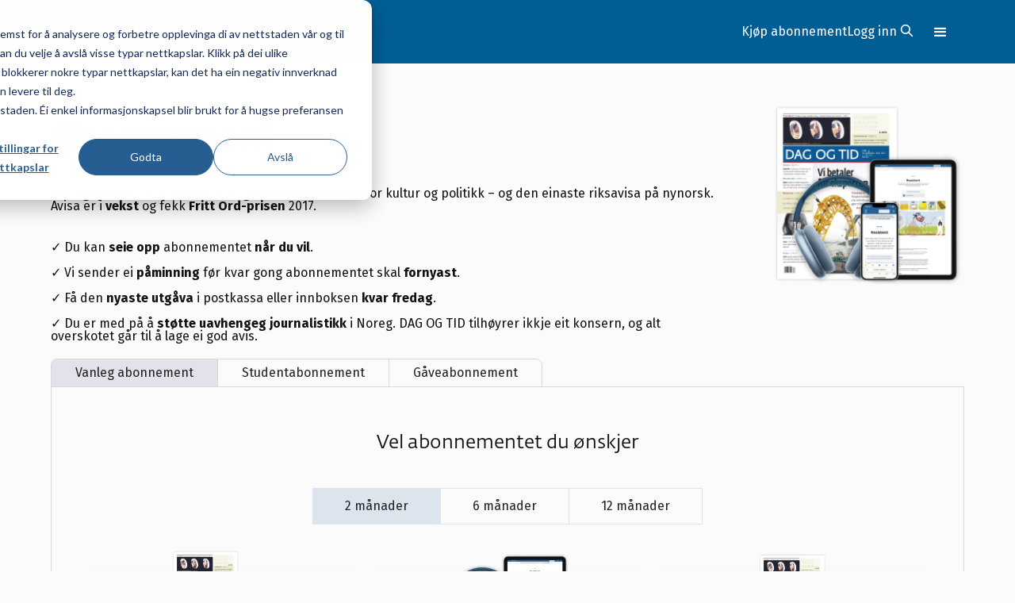

--- FILE ---
content_type: text/html
request_url: https://kampanjar.dagogtid.no/
body_size: 13954
content:
<!DOCTYPE html><!-- Last Published: Thu Jan 15 2026 21:26:43 GMT+0000 (Coordinated Universal Time) --><html data-wf-domain="kampanjar.dagogtid.no" data-wf-page="62c4676421b3b83f6f74e74a" data-wf-site="5e8463416948e16a89221d9e" lang="nn"><head><meta charset="utf-8"/><title>Abonnement – DAG OG TID</title><meta content="Abonnement – DAG OG TID" property="og:title"/><meta content="Abonnement – DAG OG TID" property="twitter:title"/><meta content="width=device-width, initial-scale=1" name="viewport"/><link href="https://cdn.prod.website-files.com/5e8463416948e16a89221d9e/css/kampanjar.webflow.shared.423ba9d72.css" rel="stylesheet" type="text/css" integrity="sha384-Qjup1yAp8++bghk4XSScbzwCLRduFvLJ7lnxuQte0rT3huklmtYPWJfseyouw2o0" crossorigin="anonymous"/><link href="https://fonts.googleapis.com" rel="preconnect"/><link href="https://fonts.gstatic.com" rel="preconnect" crossorigin="anonymous"/><script src="https://ajax.googleapis.com/ajax/libs/webfont/1.6.26/webfont.js" type="text/javascript"></script><script type="text/javascript">WebFont.load({  google: {    families: ["Open Sans:300,300italic,400,400italic,600,600italic,700,700italic,800,800italic","Droid Serif:400,400italic,700,700italic"]  }});</script><script type="text/javascript">!function(o,c){var n=c.documentElement,t=" w-mod-";n.className+=t+"js",("ontouchstart"in o||o.DocumentTouch&&c instanceof DocumentTouch)&&(n.className+=t+"touch")}(window,document);</script><link href="https://cdn.prod.website-files.com/5e8463416948e16a89221d9e/5e85d83e776a81c7b007461c_favicon-32x32.png" rel="shortcut icon" type="image/x-icon"/><link href="https://cdn.prod.website-files.com/5e8463416948e16a89221d9e/5e85d89af0055b785bacee40_favico256x256.png" rel="apple-touch-icon"/><!-- HubSpot tracking code -->
<script type="text/javascript" id="hs-script-loader" async defer src="//js.hs-scripts.com/8322251.js"></script>

<!-- Consent listener -->
<script>
window._hsq = window._hsq || [];
window._hsq.push(['addPrivacyConsentListener', function(consent) {
 if (consent.categories.analytics) {
   dataLayer.push({'event': 'hubspot_analytics_consent'});
 }
 if (consent.categories.advertisement) {
   dataLayer.push({'event': 'hubspot_ads_consent'});
 }
}]);
</script>

<!-- Google Tag Manager -->
<script>
(function(w,d,s,l,i){w[l]=w[l]||[];w[l].push({'gtm.start':
new Date().getTime(),event:'gtm.js'});var f=d.getElementsByTagName(s)[0],
j=d.createElement(s),dl=l!='dataLayer'?'&l='+l:'';j.async=true;j.src=
'https://www.googletagmanager.com/gtm.js?id='+i+dl;f.parentNode.insertBefore(j,f);
})(window,document,'script','dataLayer','GTM-T28WZZ9');</script><script type="text/javascript">window.__WEBFLOW_CURRENCY_SETTINGS = {"currencyCode":"USD","symbol":"$","decimal":".","fractionDigits":2,"group":",","template":"{{wf {\"path\":\"symbol\",\"type\":\"PlainText\"} }} {{wf {\"path\":\"amount\",\"type\":\"CommercePrice\"} }} {{wf {\"path\":\"currencyCode\",\"type\":\"PlainText\"} }}","hideDecimalForWholeNumbers":false};</script></head><body class="body-4"><div><div data-animation="default" data-collapse="all" data-duration="400" data-easing="ease" data-easing2="ease" data-doc-height="1" role="banner" class="navbar-v2 w-nav"><a id="skip-nav" href="#main" class="nav-skip-link">Til innhold</a><div class="nav-constraint"><a href="https://dagogtid.no" class="nav-logo-lb w-inline-block"><img loading="lazy" src="https://cdn.prod.website-files.com/5e8463416948e16a89221d9e/67796f6c8c4e46abad986519_Logo%20Hvit.svg" alt="" class="nav-logo-2"/></a><div class="nav-top-links"><a id="topmenu_subscription" href="https://dagogtid.no/abonnement" class="nav-top-link">Kjøp abonnement</a><a id="topmenu_gift" href="https://dagogtid.no/sidami" class="nav-top-link">Sida mi</a><a id="topmenu_login" href="https://api.dagogtid.no/paywall/login?siteAlias=dagogtid&amp;contentUrl=https%3A%2F%2Fdagogtid.no%2F" class="nav-top-link">Logg inn</a><a id="topmenu_logout" href="https://api.dagogtid.no/paywall/logout?&amp;siteAlias=dagogtid&amp;contentUrl=https%3A%2F%2Fwww.dagogtid.no%2F" class="nav-top-link">Logg ut</a><a href="https://dagogtid.no/cse?q=" class="nav-search-lb w-inline-block"><svg xmlns="http://www.w3.org/2000/svg" width="100%" viewBox="0 0 16 16" fill="none"><g clip-path="url(#clip0_2263_2789)"><path d="M6.5 11.5C9.26142 11.5 11.5 9.26142 11.5 6.5C11.5 3.73858 9.26142 1.5 6.5 1.5C3.73858 1.5 1.5 3.73858 1.5 6.5C1.5 9.26142 3.73858 11.5 6.5 11.5Z" stroke="currentColor" stroke-width="1.5" stroke-linecap="round" stroke-linejoin="round"></path><path d="M14.5002 14.5L10.0352 10.035" stroke="currentColor" stroke-width="1.5" stroke-linecap="round" stroke-linejoin="round"></path></g><defs><clipPath id="clip0_2263_2789"><rect width="16" height="16" fill="currentColor"></rect></clipPath></defs></svg></a></div><nav role="navigation" class="nav-menu-4 w-nav-menu"><div class="nav-dropdown-constraint"><div class="nav-main-grid"><div class="nav-left-grid"><div class="nav-left-grid-column"><div class="nav-column-button"><div class="nav-link-title">Nyhende</div><svg xmlns="http://www.w3.org/2000/svg" width="100%" viewBox="0 0 16 16" fill="none" class="nav-column-button-icon"><g clip-path="url(#clip0_2266_144)"><path d="M15.5 4.5L8 12L0.5 4.5" stroke="currentColor" stroke-width="1.5" stroke-miterlimit="10" stroke-linecap="round" stroke-linejoin="round"></path></g><defs><clipPath id="clip0_2266_144"><rect width="16" height="16" fill="currentColor"></rect></clipPath></defs></svg></div><a href="https://dagogtid.no/emne/utanriks" class="nav-lb w-inline-block"><div class="nav-lb-tekst">Utanriks</div></a><a href="https://dagogtid.no/emne/samfunn" class="nav-lb w-inline-block"><div class="nav-lb-tekst">Samfunn</div></a><a href="https://dagogtid.no/emne/politikk" class="nav-lb w-inline-block"><div class="nav-lb-tekst">Politikk</div></a><a href="https://dagogtid.no/emne/reportasje" class="nav-lb w-inline-block"><div class="nav-lb-tekst">Reportasjar</div></a></div><div class="nav-left-grid-column"><div class="nav-column-button"><div class="nav-link-title">Meiningar</div><svg xmlns="http://www.w3.org/2000/svg" width="100%" viewBox="0 0 16 16" fill="none" class="nav-column-button-icon"><g clip-path="url(#clip0_2266_144)"><path d="M15.5 4.5L8 12L0.5 4.5" stroke="currentColor" stroke-width="1.5" stroke-miterlimit="10" stroke-linecap="round" stroke-linejoin="round"></path></g><defs><clipPath id="clip0_2266_144"><rect width="16" height="16" fill="currentColor"></rect></clipPath></defs></svg></div><a href="https://dagogtid.no/emne/leiar" class="nav-lb w-inline-block"><div class="nav-lb-tekst">Leiar</div></a><a href="https://dagogtid.no/emne/kommentar" class="nav-lb w-inline-block"><div class="nav-lb-tekst">Kommentarar</div></a><a href="https://dagogtid.no/emne/ordskifte" class="nav-lb w-inline-block"><div class="nav-lb-tekst">Debatt</div></a><a href="https://dagogtid.no/emne/kronikk" class="nav-lb w-inline-block"><div class="nav-lb-tekst">Kronikk</div></a><a href="https://dagogtid.no/emne/minneord" class="nav-lb w-inline-block"><div class="nav-lb-tekst">Minneord</div></a></div><div class="nav-left-grid-column"><div class="nav-column-button"><div class="nav-link-title">Kultur</div><svg xmlns="http://www.w3.org/2000/svg" width="100%" viewBox="0 0 16 16" fill="none" class="nav-column-button-icon"><g clip-path="url(#clip0_2266_144)"><path d="M15.5 4.5L8 12L0.5 4.5" stroke="currentColor" stroke-width="1.5" stroke-miterlimit="10" stroke-linecap="round" stroke-linejoin="round"></path></g><defs><clipPath id="clip0_2266_144"><rect width="16" height="16" fill="currentColor"></rect></clipPath></defs></svg></div><a href="https://dagogtid.no/emne/litteratur" class="nav-lb w-inline-block"><div class="nav-lb-tekst">Bøker</div></a><a href="https://dagogtid.no/emne/musikk" class="nav-lb w-inline-block"><div class="nav-lb-tekst">Musikk</div></a><a href="https://dagogtid.no/emne/kunst" class="nav-lb w-inline-block"><div class="nav-lb-tekst">Kunst</div></a><a href="https://dagogtid.no/emne/teater" class="nav-lb w-inline-block"><div class="nav-lb-tekst">Teater</div></a><a href="https://dagogtid.no/emne/film" class="nav-lb w-inline-block"><div class="nav-lb-tekst">Film</div></a><a href="https://dagogtid.no/emne/dikt" class="nav-lb w-inline-block"><div class="nav-lb-tekst">Diktspalta</div></a></div><div class="nav-left-grid-column"><div class="nav-column-button"><div class="nav-link-title">Kunnskap</div><svg xmlns="http://www.w3.org/2000/svg" width="100%" viewBox="0 0 16 16" fill="none" class="nav-column-button-icon"><g clip-path="url(#clip0_2266_144)"><path d="M15.5 4.5L8 12L0.5 4.5" stroke="currentColor" stroke-width="1.5" stroke-miterlimit="10" stroke-linecap="round" stroke-linejoin="round"></path></g><defs><clipPath id="clip0_2266_144"><rect width="16" height="16" fill="currentColor"></rect></clipPath></defs></svg></div><a href="https://dagogtid.no/emne/spr%C3%A5k" class="nav-lb w-inline-block"><div class="nav-lb-tekst">Språk</div></a><a href="https://dagogtid.no/emne/helse" class="nav-lb w-inline-block"><div class="nav-lb-tekst">Helse</div></a><a href="https://dagogtid.no/emne/teknologi" class="nav-lb w-inline-block"><div class="nav-lb-tekst">Teknologi</div></a><a href="https://dagogtid.no/emne/dyrehelse" class="nav-lb w-inline-block"><div class="nav-lb-tekst">Veterinærspørsmål</div></a></div><div class="nav-left-grid-column"><div class="nav-column-button"><div class="nav-link-title">Ymse</div><svg xmlns="http://www.w3.org/2000/svg" width="100%" viewBox="0 0 16 16" fill="none" class="nav-column-button-icon"><g clip-path="url(#clip0_2266_144)"><path d="M15.5 4.5L8 12L0.5 4.5" stroke="currentColor" stroke-width="1.5" stroke-miterlimit="10" stroke-linecap="round" stroke-linejoin="round"></path></g><defs><clipPath id="clip0_2266_144"><rect width="16" height="16" fill="currentColor"></rect></clipPath></defs></svg></div><a href="https://www.dagogtid.no/emne/faste%20spalter" class="nav-lb w-inline-block"><div class="nav-lb-tekst">Faste spaltar</div></a><a href="https://dagogtid.no/emne/sjakk" class="nav-lb w-inline-block"><div class="nav-lb-tekst">Sjakk</div></a><a href="https://dagogtid.no/emne/bridge" class="nav-lb w-inline-block"><div class="nav-lb-tekst">Bridge</div></a><a href="https://dagogtid.no/emne/mat" class="nav-lb w-inline-block"><div class="nav-lb-tekst">Mat</div></a><a href="https://dagogtid.no/emne/humor" class="nav-lb w-inline-block"><div class="nav-lb-tekst">Humor</div></a></div><div class="nav-left-grid-column"><div class="nav-column-button"><div class="nav-link-title">Spel</div><svg xmlns="http://www.w3.org/2000/svg" width="100%" viewBox="0 0 16 16" fill="none" class="nav-column-button-icon"><g clip-path="url(#clip0_2266_144)"><path d="M15.5 4.5L8 12L0.5 4.5" stroke="currentColor" stroke-width="1.5" stroke-miterlimit="10" stroke-linecap="round" stroke-linejoin="round"></path></g><defs><clipPath id="clip0_2266_144"><rect width="16" height="16" fill="currentColor"></rect></clipPath></defs></svg></div><a href="https://puzzleplayz.com/c/dot" class="nav-lb w-inline-block"><div class="nav-lb-tekst">Kryssord</div></a><a href="https://dagogtid.no/emne/quiz" class="nav-lb w-inline-block"><div class="nav-lb-tekst">Quiz</div></a><a href="https://dagogtid.no/emne/klok%20på%20bok" class="nav-lb w-inline-block"><div class="nav-lb-tekst">Klok på bok</div></a><a href="https://dagogtid.no/emne/hint%20for%20hint" class="nav-lb w-inline-block"><div class="nav-lb-tekst">Hint for hint</div></a></div></div><div id="w-node-_720f3306-94d1-dd96-ae37-d76add6ca982-64e7fa67" class="nav-column-right"><div class="nav-right-block cc-show-mobile"><a id="topmenu_subscription_mobile" href="https://dagogtid.no/abonnement" class="nav-lb-w-icon w-inline-block"><div>Kjøp abonnement</div></a><a id="topmenu_gift_mobile" href="https://dagogtid.no/gjebort" class="nav-lb-w-icon w-inline-block"><div>Gje avisa i gåve</div></a><a id="topmenu_login_mobile" href="https://api.dagogtid.no/paywall/login?siteAlias=dagogtid&amp;contentUrl=https%3A%2F%2Fdagogtid.no%2F" class="nav-lb-w-icon w-inline-block"><div>Logg inn</div></a><a id="topmenu_logout_mobile" href="https://api.dagogtid.no/paywall/logout?&amp;siteAlias=dagogtid&amp;contentUrl=https%3A%2F%2Fwww.dagogtid.no%2F" class="nav-lb-w-icon w-inline-block"><div>Logg ut</div></a></div><div class="nav-right-block"><a href="https://dagogtid.no/sidami" class="nav-lb-w-icon w-inline-block"><div class="nav-lb-icon-wrap"><svg xmlns="http://www.w3.org/2000/svg" width="100%" viewBox="0 0 16 16" fill="none"><path d="M8 0C5.794 0 4 1.794 4 4V5C4 7.206 5.794 9 8 9C10.206 9 12 7.206 12 5V4C12 1.794 10.206 0 8 0Z" fill="currentColor"></path><path d="M12.036 9.42603C10.969 10.4 9.555 11 8 11C6.445 11 5.031 10.4 3.964 9.42603C2.203 10 1 11.311 1 13V15C1 15.552 1.448 16 2 16H14C14.552 16 15 15.552 15 15V13C15 11.311 13.797 10 12.036 9.42603Z" fill="currentColor"></path></svg></div><div>Sida mi</div></a><a href="#" class="nav-lb-w-icon w-inline-block"><div class="nav-lb-icon-wrap"><svg xmlns="http://www.w3.org/2000/svg" width="100%" viewBox="0 0 16 16" fill="none"><path d="M14 0H2C1.4 0 1 0.4 1 1V15C1 15.6 1.4 16 2 16H14C14.6 16 15 15.6 15 15V1C15 0.4 14.6 0 14 0ZM8 13H4V11H8V13ZM12 9H4V7H12V9ZM12 5H4V3H12V5Z" fill="currentColor"></path></svg></div><div>Om oss</div></a><a href="#" class="nav-lb-w-icon w-inline-block"><div class="nav-lb-icon-wrap"><svg xmlns="http://www.w3.org/2000/svg" width="100%" viewBox="0 0 16 16" fill="none"><g clip-path="url(#clip0_2316_390)"><path d="M15.0865 10.4001L11.9495 9.00808C11.6392 8.8708 11.2923 8.83971 10.9625 8.91962C10.6327 8.99953 10.3385 9.18598 10.1255 9.45008L9.17848 10.6351C7.64382 9.65877 6.34219 8.35748 5.36548 6.82308L6.54948 5.87708C6.81449 5.66428 7.00172 5.36984 7.08203 5.03959C7.16233 4.70933 7.1312 4.3618 6.99348 4.05108L5.60048 0.914075C5.4525 0.580882 5.19103 0.311043 4.86267 0.152631C4.53431 -0.0057814 4.16037 -0.0424792 3.80748 0.0490753L1.15548 0.738075C0.789606 0.833654 0.471491 1.0601 0.26139 1.37451C0.0512898 1.68892 -0.036205 2.06947 0.0154791 2.44408C0.506594 5.86129 2.09143 9.02747 4.53268 11.4685C6.97393 13.9096 10.1402 15.4942 13.5575 15.9851C13.6277 15.995 13.6985 16 13.7695 16.0001C14.1109 15.9999 14.4426 15.8865 14.7128 15.6777C14.9829 15.4689 15.1762 15.1764 15.2625 14.8461L15.9505 12.1931C16.0434 11.8403 16.0074 11.4659 15.849 11.1373C15.6907 10.8087 15.4203 10.5473 15.0865 10.4001Z" fill="currentColor"></path></g><defs><clipPath id="clip0_2316_390"><rect width="16" height="16" fill="currentColor"></rect></clipPath></defs></svg></div><div>Kontakt oss</div></a><a href="https://dagogtid.no/lydavis" class="nav-lb-w-icon w-inline-block"><div class="nav-lb-icon-wrap"><svg xmlns="http://www.w3.org/2000/svg" width="100%" viewBox="0 0 16 16" fill="none"><path d="M8.00012 2.72005C5.26076 2.72005 3.04012 4.94069 3.04012 7.68005V9.28005H4.32012C4.93887 9.28005 5.44012 9.7813 5.44012 10.4V14.08C5.44012 14.6988 4.93887 15.2 4.32012 15.2H2.24012C1.62137 15.2 1.12012 14.6988 1.12012 14.08V7.68005C1.12012 3.88005 4.20012 0.800049 8.00012 0.800049C11.8001 0.800049 14.8801 3.88005 14.8801 7.68005V14.08C14.8801 14.6988 14.3789 15.2 13.7601 15.2H11.6801C11.0614 15.2 10.5601 14.6988 10.5601 14.08V10.4C10.5601 9.7813 11.0614 9.28005 11.6801 9.28005H12.9601V7.68005C12.9601 4.94069 10.7395 2.72005 8.00012 2.72005Z" fill="currentColor"></path></svg></div><div>Lydavis</div></a><a href="https://nettbutikk.dagogtid.no" class="nav-lb-w-icon w-inline-block"><div class="nav-lb-icon-wrap"><svg xmlns="http://www.w3.org/2000/svg" width="100%" viewBox="0 0 16 16" fill="none"><g clip-path="url(#clip0_2316_398)"><path d="M15 3H4.5L4 0.8C3.9 0.3 3.5 0 3 0H1C0.448 0 0 0.448 0 1C0 1.552 0.448 2 1 2H2.2L4 10.2C4.1 10.7 4.5 11 5 11H13C13.4 11 13.8 10.7 13.9 10.3L15.9 4.3C16.1 3.8 15.8 3 15 3Z" fill="currentColor"></path><path d="M5 16C6.10457 16 7 15.1046 7 14C7 12.8954 6.10457 12 5 12C3.89543 12 3 12.8954 3 14C3 15.1046 3.89543 16 5 16Z" fill="currentColor"></path><path d="M13 16C14.1046 16 15 15.1046 15 14C15 12.8954 14.1046 12 13 12C11.8954 12 11 12.8954 11 14C11 15.1046 11.8954 16 13 16Z" fill="currentColor"></path></g><defs><clipPath id="clip0_2316_398"><rect width="16" height="16" fill="currentColor"></rect></clipPath></defs></svg></div><div>Nettbutikk</div></a><a href="https://dagogtid.e-pages.pub/titles/dagogtid/2478/archive" target="_blank" class="nav-lb-w-icon w-inline-block"><div class="nav-lb-icon-wrap"><svg xmlns="http://www.w3.org/2000/svg" width="100%" viewBox="0 0 16 16" fill="none"><path d="M3 2H13C13.6 2 14 1.6 14 1C14 0.4 13.6 0 13 0H3C2.4 0 2 0.4 2 1C2 1.6 2.4 2 3 2Z" fill="currentColor"></path><path d="M15 4H1C0.4 4 0 4.4 0 5V15C0 15.6 0.4 16 1 16H15C15.6 16 16 15.6 16 15V5C16 4.4 15.6 4 15 4ZM11 10H5C4.448 10 4 9.553 4 9C4 8.447 4.448 8 5 8H11C11.552 8 12 8.447 12 9C12 9.553 11.552 10 11 10Z" fill="currentColor"></path></svg></div><div>Utforsk arkivet</div></a><a href="#" class="nav-lb-w-icon w-inline-block"><div class="nav-lb-icon-wrap"><svg xmlns="http://www.w3.org/2000/svg" width="100%" viewBox="0 0 16 16" fill="none"><g clip-path="url(#clip0_2316_407)"><path d="M14 1H2C1.46957 1 0.960859 1.21071 0.585786 1.58579C0.210714 1.96086 0 2.46957 0 3L0 3.4L8 7.9L16 3.5V3C16 2.46957 15.7893 1.96086 15.4142 1.58579C15.0391 1.21071 14.5304 1 14 1Z" fill="currentColor"></path><path d="M7.5 9.89995L0 5.69995V13C0 13.5304 0.210714 14.0391 0.585786 14.4142C0.960859 14.7892 1.46957 15 2 15H14C14.5304 15 15.0391 14.7892 15.4142 14.4142C15.7893 14.0391 16 13.5304 16 13V5.69995L8.5 9.89995C8.3424 9.96919 8.17214 10.0049 8 10.0049C7.82786 10.0049 7.6576 9.96919 7.5 9.89995Z" fill="currentColor"></path></g><defs><clipPath id="clip0_2316_407"><rect width="16" height="16" fill="currentColor"></rect></clipPath></defs></svg></div><div>Nyhendebrev</div></a></div><div class="nav-right-block"><a href="#" class="nav-e-paper w-inline-block"><div class="nav-e-paper-title">E-avis</div><div class="nav-e-paper-image w-embed"><img src="https://tinging.dagogtid.no/img/tittel.jpg"></div><div class="nav-e-paper-date">16 august 2024</div></a></div></div></div></div></nav><div class="menu-button-3 w-nav-button"><div class="w-icon-nav-menu"></div></div></div><div class="w-embed w-script"><script>
// Function to get the value of a specific cookie
function getCookie(name) {
    const cookieArr = document.cookie.split(';');
    for (let i = 0; i < cookieArr.length; i++) {
        const cookiePair = cookieArr[i].trim().split('=');
        if (cookiePair[0] === name) {
            return decodeURIComponent(cookiePair[1]);
        }
    }
    return null;
}

// Check the Subscriber-Status cookie
const subscriberStatus = getCookie('Subscriber-Status');

if (subscriberStatus === 'true') {
    // Hide subscription and login elements
    const subscriptionDiv = document.getElementById('topmenu_subscription');
    const loginDiv = document.getElementById('topmenu_login');
    const subscriptionDivMobile = document.getElementById('topmenu_subscription_mobile');
    const loginDivMobile = document.getElementById('topmenu_login_mobile');

    if (subscriptionDiv) subscriptionDiv.style.display = 'none';
    if (loginDiv) loginDiv.style.display = 'none';
    if (subscriptionDivMobile) subscriptionDivMobile.style.display = 'none';
    if (loginDivMobile) loginDivMobile.style.display = 'none';
} else {
    // Hide gift and logout elements
    const giftDiv = document.getElementById('topmenu_gift');
    const logoutDiv = document.getElementById('topmenu_logout');
    const giftDivMobile = document.getElementById('topmenu_gift_mobile');
    const logoutDivMobile = document.getElementById('topmenu_logout_mobile');

    if (giftDiv) giftDiv.style.display = 'none';
    if (logoutDiv) logoutDiv.style.display = 'none';
    if (giftDivMobile) giftDivMobile.style.display = 'none';
    if (logoutDivMobile) logoutDivMobile.style.display = 'none';
}
</script></div></div></div><div class="section-large-2"><div class="constraint-ce-1200"><div class="content-spacer-128"><div id="w-node-f5d41eb3-61af-3269-5c8d-aae4560e09cb-6f74e74a" class="_4-column-grid---64"><div id="w-node-f5d41eb3-61af-3269-5c8d-aae4560e09cc-6f74e74a" class="content-spacer-81"><h1 class="heading-large">Abonnement</h1><div id="w-node-_6bf32348-721b-de49-55ee-2caf470f91dd-6f74e74a" class="w-richtext"><p><strong>Les og lytt</strong> til DAG OG TID, ei fri og <strong>ubunden vekeavis </strong>for kultur og politikk – og den einaste riksavisa på nynorsk. Avisa er i <strong>vekst</strong> og fekk <strong>Fritt Ord-prisen</strong> 2017. </p><p>‍</p><p>✓ Du kan <strong>seie opp</strong> abonnementet <strong>når du vil</strong>. <br/>‍<br/>✓ Vi sender ei <strong>påminning</strong> før kvar gong abonnementet skal <strong>fornyast</strong>.<br/>‍<br/>✓ Få den <strong>nyaste utgåva</strong> i postkassa eller innboksen <strong>kvar fredag</strong>.<br/>‍<br/>✓ Du er med på å <strong>støtte uavhengeg journalistikk</strong> i Noreg. DAG OG TID tilhøyrer ikkje eit konsern, og alt overskotet går til å lage ei god avis. </p></div></div><img src="https://cdn.prod.website-files.com/5e8463416948e16a89221d9e/62c4676a21b3b873aa74e7a7_PAPIR%20%2B%20DIGITAL.png" loading="lazy" width="250" id="w-node-f5d41eb3-61af-3269-5c8d-aae4560e09d8-6f74e74a" alt=""/></div><div id="w-node-_495928e7-8c36-dd20-cde6-4510a820834e-6f74e74a" class="hide"><div data-current="Tab 3" data-easing="ease" data-duration-in="300" data-duration-out="100" class="w-tabs"><div class="tabs-menu w-tab-menu"><a data-w-tab="Tab 1" class="tab-link rounded-left w-inline-block w-tab-link"><div>Vanleg abonnement</div></a><a data-w-tab="Tab 2" class="tab-link middle w-inline-block w-tab-link"><div>Gåveabonnement</div></a><a data-w-tab="Tab 3" class="tab-link rounded-right w-inline-block w-tab-link w--current"><div>Studentabonnement</div></a></div><div class="tabs-content w-tab-content"><div data-w-tab="Tab 1" class="w-tab-pane"><div class="tinging-tab-content"><div class="_3-column-grid---24 abonomentpris"><div id="w-node-f5d41eb3-61af-3269-5c8d-aae4560e09e8-6f74e74a" class="tinging-block"><div class="tingting-block-image"><img alt="" loading="lazy" src="https://cdn.prod.website-files.com/5e8463416948e16a89221d9e/62c4676a21b3b8659b74e7a5_Digital.png" class="tingting-image"/></div><div class="content-spacer-12"><h1 class="heading-xs2">Digital</h1><div id="w-node-f5d41eb3-61af-3269-5c8d-aae4560e09ee-6f74e74a" class="content-spacer-12"><div id="w-node-f5d41eb3-61af-3269-5c8d-aae4560e09ef-6f74e74a" class="flex-hl-8"><img alt="" loading="lazy" src="https://cdn.prod.website-files.com/5e8463416948e16a89221d9e/62c4676a21b3b859d574e7a4_Checkmark.svg"/><div>Lydavis</div></div><div id="w-node-f5d41eb3-61af-3269-5c8d-aae4560e09f3-6f74e74a" class="flex-hl-8"><img alt="" loading="lazy" src="https://cdn.prod.website-files.com/5e8463416948e16a89221d9e/62c4676a21b3b859d574e7a4_Checkmark.svg"/><div>Artiklar på netsida</div></div><div id="w-node-f5d41eb3-61af-3269-5c8d-aae4560e09f7-6f74e74a" class="flex-hl-8"><img alt="" loading="lazy" src="https://cdn.prod.website-files.com/5e8463416948e16a89221d9e/62c4676a21b3b859d574e7a4_Checkmark.svg"/><div>Digital utgåve av papiravisa</div></div><div id="w-node-f5d41eb3-61af-3269-5c8d-aae4560e09fb-6f74e74a" class="flex-hl-8"><img alt="" loading="lazy" src="https://cdn.prod.website-files.com/5e8463416948e16a89221d9e/62c4676a21b3b859d574e7a4_Checkmark.svg"/><div>Digitalt arkiv</div></div></div></div><div id="w-node-f5d41eb3-61af-3269-5c8d-aae4560e09ff-6f74e74a" class="tingting-pricing-sec"><div class="flex-hl-8 bottom"><div>kr</div><div class="tingting-price">470,-</div></div><div class="tingting-note">For to månader. Stopp når du vil.</div><a href="#" class="cta-2 w-button">Bestill</a></div></div><div id="w-node-f5d41eb3-61af-3269-5c8d-aae4560e0a09-6f74e74a" class="tinging-block"><div class="tingting-block-image"><img alt="" loading="lazy" src="https://cdn.prod.website-files.com/5e8463416948e16a89221d9e/62c4676a21b3b873aa74e7a7_PAPIR%20%2B%20DIGITAL.png" class="tingting-image"/></div><div class="content-spacer-12"><h1 class="heading-xs2">Papiravis + Digital</h1><div id="w-node-f5d41eb3-61af-3269-5c8d-aae4560e0a0f-6f74e74a" class="content-spacer-12"><div id="w-node-f5d41eb3-61af-3269-5c8d-aae4560e0a10-6f74e74a" class="flex-hl-8"><img alt="" loading="lazy" src="https://cdn.prod.website-files.com/5e8463416948e16a89221d9e/62c4676a21b3b859d574e7a4_Checkmark.svg"/><div>Papiravis</div></div><div id="w-node-f5d41eb3-61af-3269-5c8d-aae4560e0a14-6f74e74a" class="flex-hl-8"><img alt="" loading="lazy" src="https://cdn.prod.website-files.com/5e8463416948e16a89221d9e/62c4676a21b3b859d574e7a4_Checkmark.svg"/><div>Lydavis</div></div><div id="w-node-f5d41eb3-61af-3269-5c8d-aae4560e0a18-6f74e74a" class="flex-hl-8"><img alt="" loading="lazy" src="https://cdn.prod.website-files.com/5e8463416948e16a89221d9e/62c4676a21b3b859d574e7a4_Checkmark.svg"/><div>Artiklar på netsida</div></div><div id="w-node-f5d41eb3-61af-3269-5c8d-aae4560e0a1c-6f74e74a" class="flex-hl-8"><img alt="" loading="lazy" src="https://cdn.prod.website-files.com/5e8463416948e16a89221d9e/62c4676a21b3b859d574e7a4_Checkmark.svg"/><div>Digital utgåve av papiravisa</div></div><div id="w-node-f5d41eb3-61af-3269-5c8d-aae4560e0a20-6f74e74a" class="flex-hl-8"><img alt="" loading="lazy" src="https://cdn.prod.website-files.com/5e8463416948e16a89221d9e/62c4676a21b3b859d574e7a4_Checkmark.svg"/><div>Digitalt arkiv</div></div></div></div><div id="w-node-f5d41eb3-61af-3269-5c8d-aae4560e0a24-6f74e74a" class="tingting-pricing-sec"><div class="flex-hl-8 bottom"><div>kr</div><div class="tingting-price">570,-</div></div><div class="tingting-note">For to månader. Stopp når du vil.</div><a href="#" class="cta-2 w-button">Bestill</a></div></div><div id="w-node-f5d41eb3-61af-3269-5c8d-aae4560e0a2e-6f74e74a" class="tinging-block"><div class="tingting-block-image"><img alt="" loading="lazy" src="https://cdn.prod.website-files.com/5e8463416948e16a89221d9e/62c4676a21b3b8351274e7a9_PAPIR.png" class="tingting-image"/></div><div class="content-spacer-12"><h1 class="heading-xs2">Papiravis</h1><div id="w-node-f5d41eb3-61af-3269-5c8d-aae4560e0a34-6f74e74a" class="content-spacer-12"><div id="w-node-f5d41eb3-61af-3269-5c8d-aae4560e0a35-6f74e74a" class="flex-hl-8"><img alt="" loading="lazy" src="https://cdn.prod.website-files.com/5e8463416948e16a89221d9e/62c4676a21b3b859d574e7a4_Checkmark.svg"/><div>Papiravis</div></div></div></div><div id="w-node-f5d41eb3-61af-3269-5c8d-aae4560e0a39-6f74e74a" class="tingting-pricing-sec"><div class="flex-hl-8 bottom"><div>kr</div><div class="tingting-price">470,-</div></div><div class="tingting-note">For to månader. Stopp når du vil.</div><a href="#" class="cta-2 w-button">Bestill</a></div></div></div></div></div><div data-w-tab="Tab 2" class="w-tab-pane"><div class="tinging-tab-content"><div class="_3-column-grid---24 abonomentpris"><div id="w-node-f5d41eb3-61af-3269-5c8d-aae4560e0a46-6f74e74a" class="tinging-block"><div class="tingting-block-image"><img alt="" loading="lazy" src="https://cdn.prod.website-files.com/5e8463416948e16a89221d9e/62c4676a21b3b8659b74e7a5_Digital.png" class="tingting-image"/></div><div class="content-spacer-12"><h1 class="heading-xs2">Digital</h1><div id="w-node-f5d41eb3-61af-3269-5c8d-aae4560e0a4c-6f74e74a" class="content-spacer-12"><div id="w-node-f5d41eb3-61af-3269-5c8d-aae4560e0a4d-6f74e74a" class="flex-hl-8"><img alt="" loading="lazy" src="https://cdn.prod.website-files.com/5e8463416948e16a89221d9e/62c4676a21b3b859d574e7a4_Checkmark.svg"/><div>Lydavis</div></div><div id="w-node-f5d41eb3-61af-3269-5c8d-aae4560e0a51-6f74e74a" class="flex-hl-8"><img alt="" loading="lazy" src="https://cdn.prod.website-files.com/5e8463416948e16a89221d9e/62c4676a21b3b859d574e7a4_Checkmark.svg"/><div>Artiklar på netsida</div></div><div id="w-node-f5d41eb3-61af-3269-5c8d-aae4560e0a55-6f74e74a" class="flex-hl-8"><img alt="" loading="lazy" src="https://cdn.prod.website-files.com/5e8463416948e16a89221d9e/62c4676a21b3b859d574e7a4_Checkmark.svg"/><div>Digital utgåve av papiravisa</div></div><div id="w-node-f5d41eb3-61af-3269-5c8d-aae4560e0a59-6f74e74a" class="flex-hl-8"><img alt="" loading="lazy" src="https://cdn.prod.website-files.com/5e8463416948e16a89221d9e/62c4676a21b3b859d574e7a4_Checkmark.svg"/><div>Digitalt arkiv</div></div></div></div><div id="w-node-f5d41eb3-61af-3269-5c8d-aae4560e0a5d-6f74e74a" class="tingting-pricing-sec"><div class="flex-hl-8 bottom"><div>kr</div><div class="tingting-price">470,-</div></div><div class="tingting-note">For to månader. Stopp når du vil.</div><a href="#" class="cta-2 w-button">Bestill</a></div></div><div id="w-node-f5d41eb3-61af-3269-5c8d-aae4560e0a67-6f74e74a" class="tinging-block"><div class="tingting-block-image"><img alt="" loading="lazy" src="https://cdn.prod.website-files.com/5e8463416948e16a89221d9e/62c4676a21b3b873aa74e7a7_PAPIR%20%2B%20DIGITAL.png" class="tingting-image"/></div><div class="content-spacer-12"><h1 class="heading-xs2">Papiravis + Digital</h1><div id="w-node-f5d41eb3-61af-3269-5c8d-aae4560e0a6d-6f74e74a" class="content-spacer-12"><div id="w-node-f5d41eb3-61af-3269-5c8d-aae4560e0a6e-6f74e74a" class="flex-hl-8"><img alt="" loading="lazy" src="https://cdn.prod.website-files.com/5e8463416948e16a89221d9e/62c4676a21b3b859d574e7a4_Checkmark.svg"/><div>Papiravis</div></div><div id="w-node-f5d41eb3-61af-3269-5c8d-aae4560e0a72-6f74e74a" class="flex-hl-8"><img alt="" loading="lazy" src="https://cdn.prod.website-files.com/5e8463416948e16a89221d9e/62c4676a21b3b859d574e7a4_Checkmark.svg"/><div>Lydavis</div></div><div id="w-node-f5d41eb3-61af-3269-5c8d-aae4560e0a76-6f74e74a" class="flex-hl-8"><img alt="" loading="lazy" src="https://cdn.prod.website-files.com/5e8463416948e16a89221d9e/62c4676a21b3b859d574e7a4_Checkmark.svg"/><div>Artiklar på netsida</div></div><div id="w-node-f5d41eb3-61af-3269-5c8d-aae4560e0a7a-6f74e74a" class="flex-hl-8"><img alt="" loading="lazy" src="https://cdn.prod.website-files.com/5e8463416948e16a89221d9e/62c4676a21b3b859d574e7a4_Checkmark.svg"/><div>Digital utgåve av papiravisa</div></div><div id="w-node-f5d41eb3-61af-3269-5c8d-aae4560e0a7e-6f74e74a" class="flex-hl-8"><img alt="" loading="lazy" src="https://cdn.prod.website-files.com/5e8463416948e16a89221d9e/62c4676a21b3b859d574e7a4_Checkmark.svg"/><div>Digitalt arkiv</div></div></div></div><div id="w-node-f5d41eb3-61af-3269-5c8d-aae4560e0a82-6f74e74a" class="tingting-pricing-sec"><div class="flex-hl-8 bottom"><div>kr</div><div class="tingting-price">570,-</div></div><div class="tingting-note">For to månader. Stopp når du vil.</div><a href="#" class="cta-2 w-button">Bestill</a></div></div><div id="w-node-f5d41eb3-61af-3269-5c8d-aae4560e0a8c-6f74e74a" class="tinging-block"><div class="tingting-block-image"><img alt="" loading="lazy" src="https://cdn.prod.website-files.com/5e8463416948e16a89221d9e/62c4676a21b3b8351274e7a9_PAPIR.png" class="tingting-image"/></div><div class="content-spacer-12"><h1 class="heading-xs2">Papiravis</h1><div id="w-node-f5d41eb3-61af-3269-5c8d-aae4560e0a92-6f74e74a" class="content-spacer-12"><div id="w-node-f5d41eb3-61af-3269-5c8d-aae4560e0a93-6f74e74a" class="flex-hl-8"><img alt="" loading="lazy" src="https://cdn.prod.website-files.com/5e8463416948e16a89221d9e/62c4676a21b3b859d574e7a4_Checkmark.svg"/><div>Papiravis</div></div></div></div><div id="w-node-f5d41eb3-61af-3269-5c8d-aae4560e0a97-6f74e74a" class="tingting-pricing-sec"><div class="flex-hl-8 bottom"><div>kr</div><div class="tingting-price">470,-</div></div><div class="tingting-note">For to månader. Stopp når du vil.</div><a href="#" class="cta-2 w-button">Bestill</a></div></div></div></div></div><div data-w-tab="Tab 3" class="w-tab-pane w--tab-active"><div class="tinging-tab-content"><div class="tingting-dropdown-wrapper"></div><div class="_3-column-grid---24 abonomentpris"><div id="w-node-f5d41eb3-61af-3269-5c8d-aae4560e0aa4-6f74e74a" class="tinging-block"><div class="tingting-block-image"><img alt="" loading="lazy" src="https://cdn.prod.website-files.com/5e8463416948e16a89221d9e/62c4676a21b3b8659b74e7a5_Digital.png" class="tingting-image"/></div><div class="content-spacer-12"><h1 class="heading-xs2">Digital</h1><div id="w-node-f5d41eb3-61af-3269-5c8d-aae4560e0aaa-6f74e74a" class="content-spacer-12"><div id="w-node-f5d41eb3-61af-3269-5c8d-aae4560e0aab-6f74e74a" class="flex-hl-8"><img alt="" loading="lazy" src="https://cdn.prod.website-files.com/5e8463416948e16a89221d9e/62c4676a21b3b859d574e7a4_Checkmark.svg"/><div>Lydavis</div></div><div id="w-node-f5d41eb3-61af-3269-5c8d-aae4560e0aaf-6f74e74a" class="flex-hl-8"><img alt="" loading="lazy" src="https://cdn.prod.website-files.com/5e8463416948e16a89221d9e/62c4676a21b3b859d574e7a4_Checkmark.svg"/><div>Artiklar på netsida</div></div><div id="w-node-f5d41eb3-61af-3269-5c8d-aae4560e0ab3-6f74e74a" class="flex-hl-8"><img alt="" loading="lazy" src="https://cdn.prod.website-files.com/5e8463416948e16a89221d9e/62c4676a21b3b859d574e7a4_Checkmark.svg"/><div>Digital utgåve av papiravisa</div></div><div id="w-node-f5d41eb3-61af-3269-5c8d-aae4560e0ab7-6f74e74a" class="flex-hl-8"><img alt="" loading="lazy" src="https://cdn.prod.website-files.com/5e8463416948e16a89221d9e/62c4676a21b3b859d574e7a4_Checkmark.svg"/><div>Digitalt arkiv</div></div></div></div><div id="w-node-f5d41eb3-61af-3269-5c8d-aae4560e0abb-6f74e74a" class="tingting-pricing-sec"><div class="flex-hl-8 bottom"><div>kr</div><div class="tingting-price">470,-</div></div><div class="tingting-note">For to månader. Stopp når du vil.</div><a href="#" class="cta-2 w-button">Bestill</a></div></div><div id="w-node-f5d41eb3-61af-3269-5c8d-aae4560e0ac5-6f74e74a" class="tinging-block"><div class="tingting-block-image"><img alt="" loading="lazy" src="https://cdn.prod.website-files.com/5e8463416948e16a89221d9e/62c4676a21b3b873aa74e7a7_PAPIR%20%2B%20DIGITAL.png" class="tingting-image"/></div><div class="content-spacer-12"><h1 class="heading-xs2">Papiravis + Digital</h1><div id="w-node-f5d41eb3-61af-3269-5c8d-aae4560e0acb-6f74e74a" class="content-spacer-12"><div id="w-node-f5d41eb3-61af-3269-5c8d-aae4560e0acc-6f74e74a" class="flex-hl-8"><img alt="" loading="lazy" src="https://cdn.prod.website-files.com/5e8463416948e16a89221d9e/62c4676a21b3b859d574e7a4_Checkmark.svg"/><div>Papiravis</div></div><div id="w-node-f5d41eb3-61af-3269-5c8d-aae4560e0ad0-6f74e74a" class="flex-hl-8"><img alt="" loading="lazy" src="https://cdn.prod.website-files.com/5e8463416948e16a89221d9e/62c4676a21b3b859d574e7a4_Checkmark.svg"/><div>Lydavis</div></div><div id="w-node-f5d41eb3-61af-3269-5c8d-aae4560e0ad4-6f74e74a" class="flex-hl-8"><img alt="" loading="lazy" src="https://cdn.prod.website-files.com/5e8463416948e16a89221d9e/62c4676a21b3b859d574e7a4_Checkmark.svg"/><div>Artiklar på netsida</div></div><div id="w-node-f5d41eb3-61af-3269-5c8d-aae4560e0ad8-6f74e74a" class="flex-hl-8"><img alt="" loading="lazy" src="https://cdn.prod.website-files.com/5e8463416948e16a89221d9e/62c4676a21b3b859d574e7a4_Checkmark.svg"/><div>Digital utgåve av papiravisa</div></div><div id="w-node-f5d41eb3-61af-3269-5c8d-aae4560e0adc-6f74e74a" class="flex-hl-8"><img alt="" loading="lazy" src="https://cdn.prod.website-files.com/5e8463416948e16a89221d9e/62c4676a21b3b859d574e7a4_Checkmark.svg"/><div>Digitalt arkiv</div></div></div></div><div id="w-node-f5d41eb3-61af-3269-5c8d-aae4560e0ae0-6f74e74a" class="tingting-pricing-sec"><div class="flex-hl-8 bottom"><div>kr</div><div class="tingting-price">570,-</div></div><div class="tingting-note">For to månader. Stopp når du vil.</div><a href="#" class="cta-2 w-button">Bestill</a></div></div><div id="w-node-f5d41eb3-61af-3269-5c8d-aae4560e0aea-6f74e74a" class="tinging-block"><div class="tingting-block-image"><img alt="" loading="lazy" src="https://cdn.prod.website-files.com/5e8463416948e16a89221d9e/62c4676a21b3b8351274e7a9_PAPIR.png" class="tingting-image"/></div><div class="content-spacer-12"><h1 class="heading-xs2">Papiravis</h1><div id="w-node-f5d41eb3-61af-3269-5c8d-aae4560e0af0-6f74e74a" class="content-spacer-12"><div id="w-node-f5d41eb3-61af-3269-5c8d-aae4560e0af1-6f74e74a" class="flex-hl-8"><img alt="" loading="lazy" src="https://cdn.prod.website-files.com/5e8463416948e16a89221d9e/62c4676a21b3b859d574e7a4_Checkmark.svg"/><div>Papiravis</div></div></div></div><div id="w-node-f5d41eb3-61af-3269-5c8d-aae4560e0af5-6f74e74a" class="tingting-pricing-sec"><div class="flex-hl-8 bottom"><div>kr</div><div class="tingting-price">470,-</div></div><div class="tingting-note">For to månader. Stopp når du vil.</div><a href="#" class="cta-2 w-button">Bestill</a></div></div></div></div></div></div></div></div><div id="w-node-b89f5ea0-66b2-6edd-513b-0ea4bf79bd01-6f74e74a" data-current="Vanlig" data-easing="ease" data-duration-in="300" data-duration-out="100" class="w-tabs"><div class="tabs-menu w-tab-menu"><a data-w-tab="Vanlig" class="tab-link rounded-left w-inline-block w-tab-link w--current"><div>Vanleg abonnement</div></a><a data-w-tab="Student" class="tab-link middle w-inline-block w-tab-link"><div>Studentabonnement</div></a><a data-w-tab="Gåve" class="tab-link rounded-right w-inline-block w-tab-link"><div>Gåveabonnement</div></a></div><div class="tabs-content w-tab-content"><div data-w-tab="Vanlig" class="w-tab-pane w--tab-active"><div class="tinging-tab-content"><div class="content-spacer-24"><div id="w-node-_7aa3a6e4-c305-f8d3-9df1-3deb12804d66-6f74e74a" class="text-center"><div class="heading-xs2">Vel abonnementet du ønskjer</div></div><div data-current="2 mnd" data-easing="ease" data-duration-in="300" data-duration-out="100" class="tt-time-tabwrap w-tabs"><div class="tt-time-tabs-menu w-tab-menu"><a data-w-tab="2 mnd" class="tt-time-tab-link w-inline-block w-tab-link w--current"><div>2 månader</div></a><a data-w-tab="6 mnd" class="tt-time-tab-link w-inline-block w-tab-link"><div>6 månader</div></a><a data-w-tab="12 mnd" class="tt-time-tab-link w-inline-block w-tab-link"><div>12 månader</div></a></div><div class="tt-time-tab-content-main w-tab-content"><div data-w-tab="2 mnd" class="w-tab-pane w--tab-active"><div class="_3-column-grid---24 abonomentpris"><div id="w-node-_7aa3a6e4-c305-f8d3-9df1-3deb12804d98-6f74e74a" class="tinging-block"><div class="tingting-block-image"><img loading="lazy" src="https://cdn.prod.website-files.com/5e8463416948e16a89221d9e/62c4676a21b3b873aa74e7a7_PAPIR%20%2B%20DIGITAL.png" alt="" class="tingting-image"/></div><div class="content-spacer-12"><h1 class="heading-xs2">Papiravis + Digital</h1><div id="w-node-_7aa3a6e4-c305-f8d3-9df1-3deb12804d9e-6f74e74a" class="content-spacer-12"><div id="w-node-_7aa3a6e4-c305-f8d3-9df1-3deb12804d9f-6f74e74a" class="flex-hl-8"><img width="21" height="21" alt="" src="https://cdn.prod.website-files.com/5e8463416948e16a89221d9e/645ce5dc710e5b338414fd81_checkmark.png" loading="lazy"/><div>Papiravis</div></div><div id="w-node-_7aa3a6e4-c305-f8d3-9df1-3deb12804da3-6f74e74a" class="flex-hl-8"><img width="17" height="21" alt="" src="https://cdn.prod.website-files.com/5e8463416948e16a89221d9e/645ce5dc710e5b338414fd81_checkmark.png" loading="lazy"/><div>Lydavis</div></div><div id="w-node-_7aa3a6e4-c305-f8d3-9df1-3deb12804da7-6f74e74a" class="flex-hl-8"><img width="21" height="21" alt="" src="https://cdn.prod.website-files.com/5e8463416948e16a89221d9e/645ce5dc710e5b338414fd81_checkmark.png" loading="lazy"/><div>Artiklar på nettsida</div></div><div id="w-node-_7aa3a6e4-c305-f8d3-9df1-3deb12804dab-6f74e74a" class="flex-hl-8"><img width="21" height="21" alt="" src="https://cdn.prod.website-files.com/5e8463416948e16a89221d9e/645ce5dc710e5b338414fd81_checkmark.png" loading="lazy"/><div>Digital utgåve av papiravisa</div></div><div id="w-node-_7aa3a6e4-c305-f8d3-9df1-3deb12804daf-6f74e74a" class="flex-hl-8"><img width="21" height="21" alt="" src="https://cdn.prod.website-files.com/5e8463416948e16a89221d9e/645ce5dc710e5b338414fd81_checkmark.png" loading="lazy"/><div>Digitalt arkiv</div></div></div></div><div id="w-node-_7aa3a6e4-c305-f8d3-9df1-3deb12804db3-6f74e74a" class="tingting-pricing-sec"><div class="flex-hl-8 bottom"><div>kr</div><div class="tingting-price">720,-</div></div><div class="tingting-note">For to månader. Stopp når du vil.</div><a href="https://tinging.dagogtid.no/tinging_opplysningar_1.php?kupong=6&amp;betaling=invoice&amp;produkt=DT-KOMP&amp;kampanje=Abonnement&amp;pris=720&amp;tilbod_tekst=To månader%20for%20kr%20720%3Cbr%3EStopp%20n%C3%A5r%20du%20vil" target="_blank" class="cta-2 w-button">Bestill</a></div></div><div id="w-node-_7aa3a6e4-c305-f8d3-9df1-3deb12804d77-6f74e74a" class="tinging-block"><div class="tingting-block-image"><img loading="lazy" src="https://cdn.prod.website-files.com/5e8463416948e16a89221d9e/62c4676a21b3b8659b74e7a5_Digital.png" alt="" class="tingting-image"/></div><div class="content-spacer-12"><h1 class="heading-xs2">Digital</h1><div id="w-node-_7aa3a6e4-c305-f8d3-9df1-3deb12804d7d-6f74e74a" class="content-spacer-12"><div id="w-node-_7aa3a6e4-c305-f8d3-9df1-3deb12804d7e-6f74e74a" class="flex-hl-8"><img width="21" height="21" alt="" src="https://cdn.prod.website-files.com/5e8463416948e16a89221d9e/645ce5dc710e5b338414fd81_checkmark.png" loading="lazy"/><div>Lydavis</div></div><div id="w-node-_7aa3a6e4-c305-f8d3-9df1-3deb12804d82-6f74e74a" class="flex-hl-8"><img width="21" height="21" alt="" src="https://cdn.prod.website-files.com/5e8463416948e16a89221d9e/645ce5dc710e5b338414fd81_checkmark.png" loading="lazy"/><div>Artiklar på nettsida</div></div><div id="w-node-_7aa3a6e4-c305-f8d3-9df1-3deb12804d86-6f74e74a" class="flex-hl-8"><img width="21" height="21" alt="" src="https://cdn.prod.website-files.com/5e8463416948e16a89221d9e/645ce5dc710e5b338414fd81_checkmark.png" loading="lazy"/><div>Digital utgåve av papiravisa</div></div><div id="w-node-_7aa3a6e4-c305-f8d3-9df1-3deb12804d8a-6f74e74a" class="flex-hl-8"><img width="21" height="21" alt="" src="https://cdn.prod.website-files.com/5e8463416948e16a89221d9e/645ce5dc710e5b338414fd81_checkmark.png" loading="lazy"/><div>Digitalt arkiv</div></div></div></div><div id="w-node-_7aa3a6e4-c305-f8d3-9df1-3deb12804d8e-6f74e74a" class="tingting-pricing-sec"><div class="flex-hl-8 bottom"><div>kr</div><div class="tingting-price">398,-</div></div><div class="tingting-note">For to månader. Stopp når du vil.</div><a href="https://tinging.dagogtid.no/tinging_opplysningar_1.php?kupong=6&amp;betaling=invoice&amp;produkt=DT-DIGI&amp;kampanje=Abonnement&amp;pris=398&amp;tilbod_tekst=To månader%20for%20kr%20398%3Cbr%3EStopp%20n%C3%A5r%20du%20vil" target="_blank" class="cta-2 w-button">Bestill</a></div></div><div id="w-node-_7aa3a6e4-c305-f8d3-9df1-3deb12804dbd-6f74e74a" class="tinging-block"><div class="tingting-block-image"><img loading="lazy" src="https://cdn.prod.website-files.com/5e8463416948e16a89221d9e/62c4676a21b3b8351274e7a9_PAPIR.png" alt="" class="tingting-image"/></div><div class="content-spacer-12"><h1 class="heading-xs2">Papiravis</h1><div id="w-node-_7aa3a6e4-c305-f8d3-9df1-3deb12804dc3-6f74e74a" class="content-spacer-12"><div id="w-node-_7aa3a6e4-c305-f8d3-9df1-3deb12804dc4-6f74e74a" class="flex-hl-8"><img width="21" height="21" alt="" src="https://cdn.prod.website-files.com/5e8463416948e16a89221d9e/645ce5dc710e5b338414fd81_checkmark.png" loading="lazy"/><div>Papiravis</div></div></div></div><div id="w-node-_7aa3a6e4-c305-f8d3-9df1-3deb12804dc8-6f74e74a" class="tingting-pricing-sec"><div class="flex-hl-8 bottom"><div>kr</div><div class="tingting-price">620,-</div></div><div class="tingting-note">For to månader. Stopp når du vil.</div><a href="https://tinging.dagogtid.no/tinging_opplysningar_1.php?kupong=6&amp;betaling=invoice&amp;produkt=DT&amp;kampanje=Abonnement&amp;pris=620&amp;tilbod_tekst=To månader%20for%20kr%20620%3Cbr%3EStopp%20n%C3%A5r%20du%20vil" target="_blank" class="cta-2 w-button">Bestill</a></div></div></div></div><div data-w-tab="6 mnd" class="w-tab-pane"><div class="_3-column-grid---24 abonomentpris"><div id="w-node-_7aa3a6e4-c305-f8d3-9df1-3deb12804df5-6f74e74a" class="tinging-block"><div class="tingting-block-image"><img loading="lazy" src="https://cdn.prod.website-files.com/5e8463416948e16a89221d9e/62c4676a21b3b873aa74e7a7_PAPIR%20%2B%20DIGITAL.png" alt="" class="tingting-image"/></div><div class="content-spacer-12"><h1 class="heading-xs2">Papiravis + Digital</h1><div id="w-node-_7aa3a6e4-c305-f8d3-9df1-3deb12804dfb-6f74e74a" class="content-spacer-12"><div id="w-node-_7aa3a6e4-c305-f8d3-9df1-3deb12804dfc-6f74e74a" class="flex-hl-8"><img width="21" height="21" alt="" src="https://cdn.prod.website-files.com/5e8463416948e16a89221d9e/645ce5dc710e5b338414fd81_checkmark.png" loading="lazy"/><div>Papiravis</div></div><div id="w-node-_7aa3a6e4-c305-f8d3-9df1-3deb12804e00-6f74e74a" class="flex-hl-8"><img width="21" height="21" alt="" src="https://cdn.prod.website-files.com/5e8463416948e16a89221d9e/645ce5dc710e5b338414fd81_checkmark.png" loading="lazy"/><div>Lydavis</div></div><div id="w-node-_7aa3a6e4-c305-f8d3-9df1-3deb12804e04-6f74e74a" class="flex-hl-8"><img width="21" height="21" alt="" src="https://cdn.prod.website-files.com/5e8463416948e16a89221d9e/645ce5dc710e5b338414fd81_checkmark.png" loading="lazy"/><div>Artiklar på nettsida</div></div><div id="w-node-_7aa3a6e4-c305-f8d3-9df1-3deb12804e08-6f74e74a" class="flex-hl-8"><img width="21" height="21" alt="" src="https://cdn.prod.website-files.com/5e8463416948e16a89221d9e/645ce5dc710e5b338414fd81_checkmark.png" loading="lazy"/><div>Digital utgåve av papiravisa</div></div><div id="w-node-_7aa3a6e4-c305-f8d3-9df1-3deb12804e0c-6f74e74a" class="flex-hl-8"><img width="21" height="21" alt="" src="https://cdn.prod.website-files.com/5e8463416948e16a89221d9e/645ce5dc710e5b338414fd81_checkmark.png" loading="lazy"/><div>Digitalt arkiv</div></div></div></div><div id="w-node-_7aa3a6e4-c305-f8d3-9df1-3deb12804e10-6f74e74a" class="tingting-pricing-sec"><div class="flex-hl-8 bottom"><div>kr</div><div class="tingting-price">1 960,-</div></div><div class="tingting-note">For 6 månader. Stopp når du vil.</div><a href="https://tinging.dagogtid.no/tinging_opplysningar_1.php?kupong=2&amp;betaling=invoice&amp;produkt=DT-KOMP&amp;kampanje=Abonnement&amp;pris=1960&amp;tilbod_tekst=Seks månader%20for%20kr%201960%3Cbr%3EStopp%20n%C3%A5r%20du%20vil" target="_blank" class="cta-2 w-button">Bestill</a></div></div><div id="w-node-_7aa3a6e4-c305-f8d3-9df1-3deb12804dd4-6f74e74a" class="tinging-block"><div class="tingting-block-image"><img loading="lazy" src="https://cdn.prod.website-files.com/5e8463416948e16a89221d9e/62c4676a21b3b8659b74e7a5_Digital.png" alt="" class="tingting-image"/></div><div class="content-spacer-12"><h1 class="heading-xs2">Digital</h1><div id="w-node-_7aa3a6e4-c305-f8d3-9df1-3deb12804dda-6f74e74a" class="content-spacer-12"><div id="w-node-_7aa3a6e4-c305-f8d3-9df1-3deb12804ddb-6f74e74a" class="flex-hl-8"><img width="21" height="21" alt="" src="https://cdn.prod.website-files.com/5e8463416948e16a89221d9e/645ce5dc710e5b338414fd81_checkmark.png" loading="lazy"/><div>Lydavis</div></div><div id="w-node-_7aa3a6e4-c305-f8d3-9df1-3deb12804ddf-6f74e74a" class="flex-hl-8"><img width="21" height="21" alt="" src="https://cdn.prod.website-files.com/5e8463416948e16a89221d9e/645ce5dc710e5b338414fd81_checkmark.png" loading="lazy"/><div>Artiklar på nettsida</div></div><div id="w-node-_7aa3a6e4-c305-f8d3-9df1-3deb12804de3-6f74e74a" class="flex-hl-8"><img width="21" height="21" alt="" src="https://cdn.prod.website-files.com/5e8463416948e16a89221d9e/645ce5dc710e5b338414fd81_checkmark.png" loading="lazy"/><div>Digital utgåve av papiravisa</div></div><div id="w-node-_7aa3a6e4-c305-f8d3-9df1-3deb12804de7-6f74e74a" class="flex-hl-8"><img width="21" height="21" alt="" src="https://cdn.prod.website-files.com/5e8463416948e16a89221d9e/645ce5dc710e5b338414fd81_checkmark.png" loading="lazy"/><div>Digitalt arkiv</div></div></div></div><div id="w-node-_7aa3a6e4-c305-f8d3-9df1-3deb12804deb-6f74e74a" class="tingting-pricing-sec"><div class="flex-hl-8 bottom"><div>kr</div><div class="tingting-price">1 190,-</div></div><div class="tingting-note">For 6 månader. Stopp når du vil.</div><a href="https://tinging.dagogtid.no/tinging_opplysningar_1.php?kupong=2&amp;betaling=invoice&amp;produkt=DT-DIGI&amp;kampanje=Abonnement&amp;pris=1190&amp;tilbod_tekst=Seks månader%20for%20kr%201190%3Cbr%3EStopp%20n%C3%A5r%20du%20vil" class="cta-2 w-button">Bestill</a></div></div><div id="w-node-_7aa3a6e4-c305-f8d3-9df1-3deb12804e1a-6f74e74a" class="tinging-block"><div class="tingting-block-image"><img loading="lazy" src="https://cdn.prod.website-files.com/5e8463416948e16a89221d9e/62c4676a21b3b8351274e7a9_PAPIR.png" alt="" class="tingting-image"/></div><div class="content-spacer-12"><h1 class="heading-xs2">Papiravis</h1><div id="w-node-_7aa3a6e4-c305-f8d3-9df1-3deb12804e20-6f74e74a" class="content-spacer-12"><div id="w-node-_7aa3a6e4-c305-f8d3-9df1-3deb12804e21-6f74e74a" class="flex-hl-8"><img width="21" height="21" alt="" src="https://cdn.prod.website-files.com/5e8463416948e16a89221d9e/645ce5dc710e5b338414fd81_checkmark.png" loading="lazy"/><div>Papiravis</div></div></div></div><div id="w-node-_7aa3a6e4-c305-f8d3-9df1-3deb12804e25-6f74e74a" class="tingting-pricing-sec"><div class="flex-hl-8 bottom"><div>kr</div><div class="tingting-price">1 660,-</div></div><div class="tingting-note">For 6 månader. Stopp når du vil.</div><a href="https://tinging.dagogtid.no/tinging_opplysningar_1.php?kupong=2&amp;betaling=invoice&amp;produkt=DT&amp;kampanje=Abonnement&amp;pris=1660&amp;tilbod_tekst=Seks månader%20for%20kr%201660%3Cbr%3EStopp%20n%C3%A5r%20du%20vil" target="_blank" class="cta-2 w-button">Bestill</a></div></div></div></div><div data-w-tab="12 mnd" class="w-tab-pane"><div class="_3-column-grid---24 abonomentpris"><div id="w-node-_7aa3a6e4-c305-f8d3-9df1-3deb12804e52-6f74e74a" class="tinging-block"><div class="tingting-block-image"><img loading="lazy" src="https://cdn.prod.website-files.com/5e8463416948e16a89221d9e/62c4676a21b3b873aa74e7a7_PAPIR%20%2B%20DIGITAL.png" alt="" class="tingting-image"/></div><div class="content-spacer-12"><h1 class="heading-xs2">Papiravis + Digital</h1><div id="w-node-_7aa3a6e4-c305-f8d3-9df1-3deb12804e58-6f74e74a" class="content-spacer-12"><div id="w-node-_7aa3a6e4-c305-f8d3-9df1-3deb12804e59-6f74e74a" class="flex-hl-8"><img width="21" height="21" alt="" src="https://cdn.prod.website-files.com/5e8463416948e16a89221d9e/645ce5dc710e5b338414fd81_checkmark.png" loading="lazy"/><div>Papiravis</div></div><div id="w-node-_7aa3a6e4-c305-f8d3-9df1-3deb12804e5d-6f74e74a" class="flex-hl-8"><img width="21" height="21" alt="" src="https://cdn.prod.website-files.com/5e8463416948e16a89221d9e/645ce5dc710e5b338414fd81_checkmark.png" loading="lazy"/><div>Lydavis</div></div><div id="w-node-_7aa3a6e4-c305-f8d3-9df1-3deb12804e61-6f74e74a" class="flex-hl-8"><img width="21" height="21" alt="" src="https://cdn.prod.website-files.com/5e8463416948e16a89221d9e/645ce5dc710e5b338414fd81_checkmark.png" loading="lazy"/><div>Artiklar på nettsida</div></div><div id="w-node-_7aa3a6e4-c305-f8d3-9df1-3deb12804e65-6f74e74a" class="flex-hl-8"><img width="21" height="21" alt="" src="https://cdn.prod.website-files.com/5e8463416948e16a89221d9e/645ce5dc710e5b338414fd81_checkmark.png" loading="lazy"/><div>Digital utgåve av papiravisa</div></div><div id="w-node-_7aa3a6e4-c305-f8d3-9df1-3deb12804e69-6f74e74a" class="flex-hl-8"><img width="21" height="21" alt="" src="https://cdn.prod.website-files.com/5e8463416948e16a89221d9e/645ce5dc710e5b338414fd81_checkmark.png" loading="lazy"/><div>Digitalt arkiv</div></div></div></div><div id="w-node-_7aa3a6e4-c305-f8d3-9df1-3deb12804e6d-6f74e74a" class="tingting-pricing-sec"><div class="flex-hl-8 bottom"><div>kr</div><div class="tingting-price">3 740,-</div></div><div class="tingting-note">For 12 månader. Stopp når du vil.</div><a href="https://tinging.dagogtid.no/tinging_opplysningar_1.php?kupong=1&amp;betaling=invoice&amp;produkt=DT-KOMP&amp;kampanje=Abonnement&amp;pris=3740&amp;tilbod_tekst=Eitt år%20for%20kr%203740%3Cbr%3EStopp%20n%C3%A5r%20du%20vil" target="_blank" class="cta-2 w-button">Bestill</a></div></div><div id="w-node-_7aa3a6e4-c305-f8d3-9df1-3deb12804e31-6f74e74a" class="tinging-block"><div class="tingting-block-image"><img loading="lazy" src="https://cdn.prod.website-files.com/5e8463416948e16a89221d9e/62c4676a21b3b8659b74e7a5_Digital.png" alt="" class="tingting-image"/></div><div class="content-spacer-12"><h1 class="heading-xs2">Digital</h1><div id="w-node-_7aa3a6e4-c305-f8d3-9df1-3deb12804e37-6f74e74a" class="content-spacer-12"><div id="w-node-_7aa3a6e4-c305-f8d3-9df1-3deb12804e38-6f74e74a" class="flex-hl-8"><img width="21" height="21" alt="" src="https://cdn.prod.website-files.com/5e8463416948e16a89221d9e/645ce5dc710e5b338414fd81_checkmark.png" loading="lazy"/><div>Lydavis</div></div><div id="w-node-_7aa3a6e4-c305-f8d3-9df1-3deb12804e3c-6f74e74a" class="flex-hl-8"><img width="21" height="21" alt="" src="https://cdn.prod.website-files.com/5e8463416948e16a89221d9e/645ce5dc710e5b338414fd81_checkmark.png" loading="lazy"/><div>Artiklar på nettsida</div></div><div id="w-node-_7aa3a6e4-c305-f8d3-9df1-3deb12804e40-6f74e74a" class="flex-hl-8"><img width="21" height="21" alt="" src="https://cdn.prod.website-files.com/5e8463416948e16a89221d9e/645ce5dc710e5b338414fd81_checkmark.png" loading="lazy"/><div>Digital utgåve av papiravisa</div></div><div id="w-node-_7aa3a6e4-c305-f8d3-9df1-3deb12804e44-6f74e74a" class="flex-hl-8"><img width="21" height="21" alt="" src="https://cdn.prod.website-files.com/5e8463416948e16a89221d9e/645ce5dc710e5b338414fd81_checkmark.png" loading="lazy"/><div>Digitalt arkiv</div></div></div></div><div id="w-node-_7aa3a6e4-c305-f8d3-9df1-3deb12804e48-6f74e74a" class="tingting-pricing-sec"><div class="flex-hl-8 bottom"><div>kr</div><div class="tingting-price">2 380,-</div></div><div class="tingting-note">For 12 månader. Stopp når du vil.</div><a href="https://tinging.dagogtid.no/tinging_opplysningar_1.php?kupong=1&amp;betaling=invoice&amp;produkt=DT-DIGI&amp;kampanje=Abonnement&amp;pris=2380&amp;tilbod_tekst=Eitt år%20for%20kr%202380%3Cbr%3EStopp%20n%C3%A5r%20du%20vil" target="_blank" class="cta-2 w-button">Bestill</a></div></div><div id="w-node-_7aa3a6e4-c305-f8d3-9df1-3deb12804e77-6f74e74a" class="tinging-block"><div class="tingting-block-image"><img loading="lazy" src="https://cdn.prod.website-files.com/5e8463416948e16a89221d9e/62c4676a21b3b8351274e7a9_PAPIR.png" alt="" class="tingting-image"/></div><div class="content-spacer-12"><h1 class="heading-xs2">Papiravis</h1><div id="w-node-_7aa3a6e4-c305-f8d3-9df1-3deb12804e7d-6f74e74a" class="content-spacer-12"><div id="w-node-_7aa3a6e4-c305-f8d3-9df1-3deb12804e7e-6f74e74a" class="flex-hl-8"><img width="21" height="21" alt="" src="https://cdn.prod.website-files.com/5e8463416948e16a89221d9e/645ce5dc710e5b338414fd81_checkmark.png" loading="lazy"/><div>Papiravis</div></div></div></div><div id="w-node-_7aa3a6e4-c305-f8d3-9df1-3deb12804e82-6f74e74a" class="tingting-pricing-sec"><div class="flex-hl-8 bottom"><div>kr</div><div class="tingting-price">3 140,-</div></div><div class="tingting-note">For 12 månader. Stopp når du vil.</div><a href="https://tinging.dagogtid.no/tinging_opplysningar_1.php?kupong=1&amp;betaling=invoice&amp;produkt=DT&amp;kampanje=Abonnement&amp;pris=3140&amp;tilbod_tekst=Eitt år%20for%20kr%203140%3Cbr%3EStopp%20n%C3%A5r%20du%20vil" target="_blank" class="cta-2 w-button">Bestill</a></div></div></div></div></div></div></div></div></div><div data-w-tab="Student" class="w-tab-pane"><div class="tinging-tab-content"><div class="content-spacer-24"><div id="w-node-_206a6103-a331-f229-b5a7-dbec3009f31c-6f74e74a" class="text-center"><div class="heading-xs2">Vel abonnementet du ønskjer<a href="https://kampanjar.dagogtid.no/#w-tabs-2-data-w-pane-0"><br/></a></div></div><div data-current="2 mnd" data-easing="ease" data-duration-in="300" data-duration-out="100" class="tt-time-tabwrap w-tabs"><div class="tt-time-tabs-menu w-tab-menu"><a data-w-tab="2 mnd" class="tt-time-tab-link w-inline-block w-tab-link w--current"><div>2 månader</div></a><a data-w-tab="6 mnd" class="tt-time-tab-link w-inline-block w-tab-link"><div>6 månader</div></a><a data-w-tab="12 mnd" class="tt-time-tab-link w-inline-block w-tab-link"><div>12 månader</div></a></div><div class="tt-time-tab-content-main w-tab-content"><div data-w-tab="2 mnd" class="w-tab-pane w--tab-active"><div class="_3-column-grid---24"><div id="w-node-_0f6d0619-a3c9-89e2-c831-f2f28b716565-6f74e74a" class="tinging-block"><div class="tingting-block-image"><img loading="lazy" src="https://cdn.prod.website-files.com/5e8463416948e16a89221d9e/62c4676a21b3b8659b74e7a5_Digital.png" alt="" class="tingting-image"/></div><div class="content-spacer-12"><h1 class="heading-xs2">Digital</h1><div id="w-node-_0f6d0619-a3c9-89e2-c831-f2f28b71656b-6f74e74a" class="content-spacer-12"><div id="w-node-_0f6d0619-a3c9-89e2-c831-f2f28b71656c-6f74e74a" class="flex-hl-8"><img width="21" height="21" alt="" src="https://cdn.prod.website-files.com/5e8463416948e16a89221d9e/645ce5dc710e5b338414fd81_checkmark.png" loading="lazy"/><div>Lydavis</div></div><div id="w-node-_0f6d0619-a3c9-89e2-c831-f2f28b716570-6f74e74a" class="flex-hl-8"><img width="21" height="21" alt="" src="https://cdn.prod.website-files.com/5e8463416948e16a89221d9e/645ce5dc710e5b338414fd81_checkmark.png" loading="lazy"/><div>Artiklar på nettsida</div></div><div id="w-node-_0f6d0619-a3c9-89e2-c831-f2f28b716574-6f74e74a" class="flex-hl-8"><img width="21" height="21" alt="" src="https://cdn.prod.website-files.com/5e8463416948e16a89221d9e/645ce5dc710e5b338414fd81_checkmark.png" loading="lazy"/><div>Digital utgåve av papiravisa</div></div><div id="w-node-_0f6d0619-a3c9-89e2-c831-f2f28b716578-6f74e74a" class="flex-hl-8"><img width="21" height="21" alt="" src="https://cdn.prod.website-files.com/5e8463416948e16a89221d9e/645ce5dc710e5b338414fd81_checkmark.png" loading="lazy"/><div>Digitalt arkiv</div></div></div></div><div id="w-node-_0f6d0619-a3c9-89e2-c831-f2f28b71657c-6f74e74a" class="tingting-pricing-sec"><div class="flex-hl-8 bottom"><div>kr</div><div class="tingting-price">199,-</div></div><div class="tingting-note">For to månader. Stopp når du vil.</div><a href="https://tinging.dagogtid.no/tinging_opplysningar_1.php?kupong=54&amp;betaling=invoice&amp;produkt=DT-DIGI&amp;kampanje=Studentabonnement&amp;pris=199&amp;tilbod_tekst=To månader%20for%20kr%20199%3Cbr%3EHalv%20pris" target="_blank" class="cta-2 w-button">Bestill</a></div></div></div></div><div data-w-tab="6 mnd" class="w-tab-pane"><div class="_3-column-grid---24 abonomentpris"><div id="w-node-_9ab3c817-4e68-3247-818d-442f744f3739-6f74e74a" class="tinging-block"><div class="tingting-block-image"><img loading="lazy" src="https://cdn.prod.website-files.com/5e8463416948e16a89221d9e/62c4676a21b3b8659b74e7a5_Digital.png" alt="" class="tingting-image"/></div><div class="content-spacer-12"><h1 class="heading-xs2">Digital</h1><div id="w-node-_9ab3c817-4e68-3247-818d-442f744f373f-6f74e74a" class="content-spacer-12"><div id="w-node-_9ab3c817-4e68-3247-818d-442f744f3740-6f74e74a" class="flex-hl-8"><img width="21" height="21" alt="" src="https://cdn.prod.website-files.com/5e8463416948e16a89221d9e/645ce5dc710e5b338414fd81_checkmark.png" loading="lazy"/><div>Lydavis</div></div><div id="w-node-_9ab3c817-4e68-3247-818d-442f744f3744-6f74e74a" class="flex-hl-8"><img width="21" height="21" alt="" src="https://cdn.prod.website-files.com/5e8463416948e16a89221d9e/645ce5dc710e5b338414fd81_checkmark.png" loading="lazy"/><div>Artiklar på nettsida</div></div><div id="w-node-_9ab3c817-4e68-3247-818d-442f744f3748-6f74e74a" class="flex-hl-8"><img width="21" height="21" alt="" src="https://cdn.prod.website-files.com/5e8463416948e16a89221d9e/645ce5dc710e5b338414fd81_checkmark.png" loading="lazy"/><div>Digital utgåve av papiravisa</div></div><div id="w-node-_9ab3c817-4e68-3247-818d-442f744f374c-6f74e74a" class="flex-hl-8"><img width="21" height="21" alt="" src="https://cdn.prod.website-files.com/5e8463416948e16a89221d9e/645ce5dc710e5b338414fd81_checkmark.png" loading="lazy"/><div>Digitalt arkiv</div></div></div></div><div id="w-node-_9ab3c817-4e68-3247-818d-442f744f3750-6f74e74a" class="tingting-pricing-sec"><div class="flex-hl-8 bottom"><div>kr</div><div class="tingting-price">595,-</div></div><div class="tingting-note">For seks månader. Stopp når du vil.</div><a href="https://tinging.dagogtid.no/tinging_opplysningar_1.php?kupong=52&amp;betaling=invoice&amp;produkt=DT-DIGI&amp;kampanje=Studentabonnement&amp;pris=660&amp;tilbod_tekst=Seks månader%20for%20kr%20660%3Cbr%3EHalv%20pris" target="_blank" class="cta-2 w-button">Bestill</a></div></div></div></div><div data-w-tab="12 mnd" class="w-tab-pane"><div class="_3-column-grid---24 abonomentpris"><div id="w-node-_7332dde3-6d36-cfb4-63ad-7f3650082b16-6f74e74a" class="tinging-block"><div class="tingting-block-image"><img loading="lazy" src="https://cdn.prod.website-files.com/5e8463416948e16a89221d9e/62c4676a21b3b8659b74e7a5_Digital.png" alt="" class="tingting-image"/></div><div class="content-spacer-12"><h1 class="heading-xs2">Digital</h1><div id="w-node-_7332dde3-6d36-cfb4-63ad-7f3650082b1c-6f74e74a" class="content-spacer-12"><div id="w-node-_7332dde3-6d36-cfb4-63ad-7f3650082b1d-6f74e74a" class="flex-hl-8"><img width="21" height="21" alt="" src="https://cdn.prod.website-files.com/5e8463416948e16a89221d9e/645ce5dc710e5b338414fd81_checkmark.png" loading="lazy"/><div>Lydavis</div></div><div id="w-node-_7332dde3-6d36-cfb4-63ad-7f3650082b21-6f74e74a" class="flex-hl-8"><img width="21" height="21" alt="" src="https://cdn.prod.website-files.com/5e8463416948e16a89221d9e/645ce5dc710e5b338414fd81_checkmark.png" loading="lazy"/><div>Artiklar på nettsida</div></div><div id="w-node-_7332dde3-6d36-cfb4-63ad-7f3650082b25-6f74e74a" class="flex-hl-8"><img width="21" height="21" alt="" src="https://cdn.prod.website-files.com/5e8463416948e16a89221d9e/645ce5dc710e5b338414fd81_checkmark.png" loading="lazy"/><div>Digital utgåve av papiravisa</div></div><div id="w-node-_7332dde3-6d36-cfb4-63ad-7f3650082b29-6f74e74a" class="flex-hl-8"><img width="21" height="21" alt="" src="https://cdn.prod.website-files.com/5e8463416948e16a89221d9e/645ce5dc710e5b338414fd81_checkmark.png" loading="lazy"/><div>Digitalt arkiv</div></div></div></div><div id="w-node-_7332dde3-6d36-cfb4-63ad-7f3650082b2d-6f74e74a" class="tingting-pricing-sec"><div class="flex-hl-8 bottom"><div>kr</div><div class="tingting-price">1 190,-</div></div><div class="tingting-note">For tolv månader. Stopp når du vil.</div><a href="https://tinging.dagogtid.no/tinging_opplysningar_1.php?kupong=51&amp;betaling=invoice&amp;produkt=DT-DIGI&amp;kampanje=Studentabonnement&amp;pris=1190&amp;tilbod_tekst=Eitt år%20for%20kr%201190%3Cbr%3EHalv%20pris" target="_blank" class="cta-2 w-button">Bestill</a></div></div></div></div></div></div></div></div></div><div data-w-tab="Gåve" class="w-tab-pane"><div class="div-block-101"><a href="https://kampanjar.dagogtid.no/jul/gje-dag-og-tid-i-julegave" class="w-inline-block"><img sizes="100vw" srcset="https://cdn.prod.website-files.com/5e8463416948e16a89221d9e/675d7fb255459bd90f6aa4f8_Banner%20julega%CC%8Ave%202024-1-p-500.png 500w, https://cdn.prod.website-files.com/5e8463416948e16a89221d9e/675d7fb255459bd90f6aa4f8_Banner%20julega%CC%8Ave%202024-1-p-800.png 800w, https://cdn.prod.website-files.com/5e8463416948e16a89221d9e/675d7fb255459bd90f6aa4f8_Banner%20julega%CC%8Ave%202024-1-p-1080.png 1080w, https://cdn.prod.website-files.com/5e8463416948e16a89221d9e/675d7fb255459bd90f6aa4f8_Banner%20julega%CC%8Ave%202024-1-p-1600.png 1600w, https://cdn.prod.website-files.com/5e8463416948e16a89221d9e/675d7fb255459bd90f6aa4f8_Banner%20julega%CC%8Ave%202024-1-p-2000.png 2000w, https://cdn.prod.website-files.com/5e8463416948e16a89221d9e/675d7fb255459bd90f6aa4f8_Banner%20julega%CC%8Ave%202024-1-p-2600.png 2600w, https://cdn.prod.website-files.com/5e8463416948e16a89221d9e/675d7fb255459bd90f6aa4f8_Banner%20julega%CC%8Ave%202024-1.png 2906w" alt="" src="https://cdn.prod.website-files.com/5e8463416948e16a89221d9e/675d7fb255459bd90f6aa4f8_Banner%20julega%CC%8Ave%202024-1.png" loading="lazy"/></a></div><div class="tinging-tab-content"><div class="content-spacer-24"><div class="banner-juleg-ve"><a href="https://kampanjar.dagogtid.no/jul/gje-dag-og-tid-i-julegave" class="w-inline-block"><img sizes="100vw" srcset="https://cdn.prod.website-files.com/5e8463416948e16a89221d9e/69393574cbc18ecb133ff030_Eigenannonse%20%E2%80%93%20julega%CC%8Ave-4%20(3)-p-500.png 500w, https://cdn.prod.website-files.com/5e8463416948e16a89221d9e/69393574cbc18ecb133ff030_Eigenannonse%20%E2%80%93%20julega%CC%8Ave-4%20(3)-p-800.png 800w, https://cdn.prod.website-files.com/5e8463416948e16a89221d9e/69393574cbc18ecb133ff030_Eigenannonse%20%E2%80%93%20julega%CC%8Ave-4%20(3)-p-1080.png 1080w, https://cdn.prod.website-files.com/5e8463416948e16a89221d9e/69393574cbc18ecb133ff030_Eigenannonse%20%E2%80%93%20julega%CC%8Ave-4%20(3).png 1200w" alt="" src="https://cdn.prod.website-files.com/5e8463416948e16a89221d9e/69393574cbc18ecb133ff030_Eigenannonse%20%E2%80%93%20julega%CC%8Ave-4%20(3).png" loading="lazy" class="image-49"/></a></div><div id="w-node-a1178606-7745-2a1d-296f-baa81276a823-6f74e74a" class="text-center"><div class="heading-xs2">Vel abonnementet du ønskjer<a href="https://kampanjar.dagogtid.no/#w-tabs-2-data-w-pane-0"><br/></a></div></div><div data-current="4 mnd" data-easing="ease" data-duration-in="300" data-duration-out="100" class="tt-time-tabwrap w-tabs"><div class="tt-time-tabs-menu w-tab-menu"><a data-w-tab="4 mnd" class="tt-time-tab-link w-inline-block w-tab-link w--current"><div>4 månader</div></a><a data-w-tab="6 mnd" class="tt-time-tab-link w-inline-block w-tab-link"><div>6 månader</div></a><a data-w-tab="12 mnd" class="tt-time-tab-link w-inline-block w-tab-link"><div>12 månader</div></a></div><div class="tt-time-tab-content-main w-tab-content"><div data-w-tab="4 mnd" class="w-tab-pane w--tab-active"><div class="_3-column-grid---24 abonomentpris"><div id="w-node-_05616415-14de-3f2f-a879-3400d6dbf142-6f74e74a" class="tinging-block"><div class="tingting-block-image"><img loading="lazy" src="https://cdn.prod.website-files.com/5e8463416948e16a89221d9e/62c4676a21b3b873aa74e7a7_PAPIR%20%2B%20DIGITAL.png" alt="" class="tingting-image"/></div><div class="content-spacer-12"><h1 class="heading-xs2">Papiravis + Digital</h1><div id="w-node-_05616415-14de-3f2f-a879-3400d6dbf148-6f74e74a" class="content-spacer-12"><div id="w-node-_05616415-14de-3f2f-a879-3400d6dbf149-6f74e74a" class="flex-hl-8"><img width="21" height="21" alt="" src="https://cdn.prod.website-files.com/5e8463416948e16a89221d9e/645ce5dc710e5b338414fd81_checkmark.png" loading="lazy"/><div>Papiravis</div></div><div id="w-node-_05616415-14de-3f2f-a879-3400d6dbf14d-6f74e74a" class="flex-hl-8"><img width="21" height="21" alt="" src="https://cdn.prod.website-files.com/5e8463416948e16a89221d9e/645ce5dc710e5b338414fd81_checkmark.png" loading="lazy"/><div>Lydavis</div></div><div id="w-node-_05616415-14de-3f2f-a879-3400d6dbf151-6f74e74a" class="flex-hl-8"><img width="21" height="21" alt="" src="https://cdn.prod.website-files.com/5e8463416948e16a89221d9e/645ce5dc710e5b338414fd81_checkmark.png" loading="lazy"/><div>Artiklar på nettsida</div></div><div id="w-node-_05616415-14de-3f2f-a879-3400d6dbf155-6f74e74a" class="flex-hl-8"><img width="21" height="21" alt="" src="https://cdn.prod.website-files.com/5e8463416948e16a89221d9e/645ce5dc710e5b338414fd81_checkmark.png" loading="lazy"/><div>Digital utgåve av papiravisa</div></div><div id="w-node-_05616415-14de-3f2f-a879-3400d6dbf159-6f74e74a" class="flex-hl-8"><img width="21" height="21" alt="" src="https://cdn.prod.website-files.com/5e8463416948e16a89221d9e/645ce5dc710e5b338414fd81_checkmark.png" loading="lazy"/><div>Digitalt arkiv</div></div></div></div><div id="w-node-_05616415-14de-3f2f-a879-3400d6dbf15d-6f74e74a" class="tingting-pricing-sec"><div class="flex-hl-8 bottom"><div>kr</div><div class="tingting-price">1 360,-</div></div><div class="tingting-note">For fire månader. Stopp når du vil.</div><a href="https://tinging.dagogtid.no/tinging_opplysningar_1.php?kupong=2003&amp;betaling=invoice&amp;produkt=DT-KOMP&amp;kampanje=Gåvebonnement&amp;pris=1360&amp;tilbod_tekst=Fire månader%20for%20kr%201360" target="_blank" class="cta-2 w-button">Bestill</a></div></div><div id="w-node-_05616415-14de-3f2f-a879-3400d6dbf121-6f74e74a" class="tinging-block"><div class="tingting-block-image"><img loading="lazy" src="https://cdn.prod.website-files.com/5e8463416948e16a89221d9e/62c4676a21b3b8659b74e7a5_Digital.png" alt="" class="tingting-image"/></div><div class="content-spacer-12"><h1 class="heading-xs2">Digital</h1><div id="w-node-_05616415-14de-3f2f-a879-3400d6dbf127-6f74e74a" class="content-spacer-12"><div id="w-node-_05616415-14de-3f2f-a879-3400d6dbf128-6f74e74a" class="flex-hl-8"><img width="21" height="21" alt="" src="https://cdn.prod.website-files.com/5e8463416948e16a89221d9e/645ce5dc710e5b338414fd81_checkmark.png" loading="lazy"/><div>Lydavis</div></div><div id="w-node-_05616415-14de-3f2f-a879-3400d6dbf12c-6f74e74a" class="flex-hl-8"><img width="21" height="21" alt="" src="https://cdn.prod.website-files.com/5e8463416948e16a89221d9e/645ce5dc710e5b338414fd81_checkmark.png" loading="lazy"/><div>Artiklar på nettsida</div></div><div id="w-node-_05616415-14de-3f2f-a879-3400d6dbf130-6f74e74a" class="flex-hl-8"><img width="21" height="21" alt="" src="https://cdn.prod.website-files.com/5e8463416948e16a89221d9e/645ce5dc710e5b338414fd81_checkmark.png" loading="lazy"/><div>Digital utgåve av papiravisa</div></div><div id="w-node-_05616415-14de-3f2f-a879-3400d6dbf134-6f74e74a" class="flex-hl-8"><img width="21" height="21" alt="" src="https://cdn.prod.website-files.com/5e8463416948e16a89221d9e/645ce5dc710e5b338414fd81_checkmark.png" loading="lazy"/><div>Digitalt arkiv</div></div></div></div><div id="w-node-_05616415-14de-3f2f-a879-3400d6dbf138-6f74e74a" class="tingting-pricing-sec"><div class="flex-hl-8 bottom"><div>kr</div><div class="tingting-price">790,-</div></div><div class="tingting-note">For fire månader. Stopp når du vil.</div><a href="https://tinging.dagogtid.no/tinging_opplysningar_1.php?kupong=2003&amp;betaling=invoice&amp;produkt=DT-DIGI&amp;kampanje=Gåvebonnement&amp;pris=790&amp;tilbod_tekst=Fire månader%20for%20kr%20790" target="_blank" class="cta-2 w-button">Bestill</a></div></div><div id="w-node-_05616415-14de-3f2f-a879-3400d6dbf167-6f74e74a" class="tinging-block"><div class="tingting-block-image"><img loading="lazy" src="https://cdn.prod.website-files.com/5e8463416948e16a89221d9e/62c4676a21b3b8351274e7a9_PAPIR.png" alt="" class="tingting-image"/></div><div class="content-spacer-12"><h1 class="heading-xs2">Papiravis</h1><div id="w-node-_05616415-14de-3f2f-a879-3400d6dbf16d-6f74e74a" class="content-spacer-12"><div id="w-node-_05616415-14de-3f2f-a879-3400d6dbf16e-6f74e74a" class="flex-hl-8"><img width="21" height="21" alt="" src="https://cdn.prod.website-files.com/5e8463416948e16a89221d9e/645ce5dc710e5b338414fd81_checkmark.png" loading="lazy"/><div>Papiravis</div></div></div></div><div id="w-node-_05616415-14de-3f2f-a879-3400d6dbf172-6f74e74a" class="tingting-pricing-sec"><div class="flex-hl-8 bottom"><div>kr</div><div class="tingting-price">1 160,-</div></div><div class="tingting-note">For fire månader. Stopp når du vil.</div><a href="https://tinging.dagogtid.no/tinging_opplysningar_1.php?kupong=2003&amp;betaling=invoice&amp;produkt=DT&amp;kampanje=Gåvebonnement&amp;pris=1160&amp;tilbod_tekst=Fire månader%20for%20kr%201160" target="_blank" class="cta-2 w-button">Bestill</a></div></div></div></div><div data-w-tab="6 mnd" class="w-tab-pane"><div class="_3-column-grid---24 abonomentpris"><div id="w-node-_805f4b0c-536b-66b7-9eb9-749cfb1e74fe-6f74e74a" class="tinging-block"><div class="tingting-block-image"><img loading="lazy" src="https://cdn.prod.website-files.com/5e8463416948e16a89221d9e/62c4676a21b3b873aa74e7a7_PAPIR%20%2B%20DIGITAL.png" alt="" class="tingting-image"/></div><div class="content-spacer-12"><h1 class="heading-xs2">Papiravis + Digital</h1><div id="w-node-_805f4b0c-536b-66b7-9eb9-749cfb1e7504-6f74e74a" class="content-spacer-12"><div id="w-node-_805f4b0c-536b-66b7-9eb9-749cfb1e7505-6f74e74a" class="flex-hl-8"><img width="21" height="21" alt="" src="https://cdn.prod.website-files.com/5e8463416948e16a89221d9e/645ce5dc710e5b338414fd81_checkmark.png" loading="lazy"/><div>Papiravis</div></div><div id="w-node-_805f4b0c-536b-66b7-9eb9-749cfb1e7509-6f74e74a" class="flex-hl-8"><img width="21" height="21" alt="" src="https://cdn.prod.website-files.com/5e8463416948e16a89221d9e/645ce5dc710e5b338414fd81_checkmark.png" loading="lazy"/><div>Lydavis</div></div><div id="w-node-_805f4b0c-536b-66b7-9eb9-749cfb1e750d-6f74e74a" class="flex-hl-8"><img width="21" height="21" alt="" src="https://cdn.prod.website-files.com/5e8463416948e16a89221d9e/645ce5dc710e5b338414fd81_checkmark.png" loading="lazy"/><div>Artiklar på nettsida</div></div><div id="w-node-_805f4b0c-536b-66b7-9eb9-749cfb1e7511-6f74e74a" class="flex-hl-8"><img width="21" height="21" alt="" src="https://cdn.prod.website-files.com/5e8463416948e16a89221d9e/645ce5dc710e5b338414fd81_checkmark.png" loading="lazy"/><div>Digital utgåve av papiravisa</div></div><div id="w-node-_805f4b0c-536b-66b7-9eb9-749cfb1e7515-6f74e74a" class="flex-hl-8"><img width="21" height="21" alt="" src="https://cdn.prod.website-files.com/5e8463416948e16a89221d9e/645ce5dc710e5b338414fd81_checkmark.png" loading="lazy"/><div>Digitalt arkiv</div></div></div></div><div id="w-node-_805f4b0c-536b-66b7-9eb9-749cfb1e7519-6f74e74a" class="tingting-pricing-sec"><div class="flex-hl-8 bottom"><div>kr</div><div class="tingting-price">1 960,-</div></div><div class="tingting-note">For 6 månader. Stopp når du vil.</div><a href="https://tinging.dagogtid.no/tinging_opplysningar_1.php?kupong=2005&amp;betaling=invoice&amp;produkt=DT-KOMP&amp;kampanje=Gåvebonnement&amp;pris=1960&amp;tilbod_tekst=Seks månader%20for%20kr%201960" target="_blank" class="cta-2 w-button">Bestill</a></div></div><div id="w-node-_805f4b0c-536b-66b7-9eb9-749cfb1e74dd-6f74e74a" class="tinging-block"><div class="tingting-block-image"><img loading="lazy" src="https://cdn.prod.website-files.com/5e8463416948e16a89221d9e/62c4676a21b3b8659b74e7a5_Digital.png" alt="" class="tingting-image"/></div><div class="content-spacer-12"><h1 class="heading-xs2">Digital</h1><div id="w-node-_805f4b0c-536b-66b7-9eb9-749cfb1e74e3-6f74e74a" class="content-spacer-12"><div id="w-node-_805f4b0c-536b-66b7-9eb9-749cfb1e74e4-6f74e74a" class="flex-hl-8"><img width="21" height="21" alt="" src="https://cdn.prod.website-files.com/5e8463416948e16a89221d9e/645ce5dc710e5b338414fd81_checkmark.png" loading="lazy"/><div>Lydavis</div></div><div id="w-node-_805f4b0c-536b-66b7-9eb9-749cfb1e74e8-6f74e74a" class="flex-hl-8"><img width="21" height="21" alt="" src="https://cdn.prod.website-files.com/5e8463416948e16a89221d9e/645ce5dc710e5b338414fd81_checkmark.png" loading="lazy"/><div>Artiklar på nettsida</div></div><div id="w-node-_805f4b0c-536b-66b7-9eb9-749cfb1e74ec-6f74e74a" class="flex-hl-8"><img width="21" height="21" alt="" src="https://cdn.prod.website-files.com/5e8463416948e16a89221d9e/645ce5dc710e5b338414fd81_checkmark.png" loading="lazy"/><div>Digital utgåve av papiravisa</div></div><div id="w-node-_805f4b0c-536b-66b7-9eb9-749cfb1e74f0-6f74e74a" class="flex-hl-8"><img width="21" height="21" alt="" src="https://cdn.prod.website-files.com/5e8463416948e16a89221d9e/645ce5dc710e5b338414fd81_checkmark.png" loading="lazy"/><div>Digitalt arkiv</div></div></div></div><div id="w-node-_805f4b0c-536b-66b7-9eb9-749cfb1e74f4-6f74e74a" class="tingting-pricing-sec"><div class="flex-hl-8 bottom"><div>kr</div><div class="tingting-price">1 190,-</div></div><div class="tingting-note">For 6 månader. Stopp når du vil.</div><a href="https://tinging.dagogtid.no/tinging_opplysningar_1.php?kupong=2005&amp;betaling=invoice&amp;produkt=DT-DIGI&amp;kampanje=Gåvebonnement&amp;pris=1190&amp;tilbod_tekst=Seks månader%20for%20kr%201190" target="_blank" class="cta-2 w-button">Bestill</a></div></div><div id="w-node-_805f4b0c-536b-66b7-9eb9-749cfb1e7523-6f74e74a" class="tinging-block"><div class="tingting-block-image"><img loading="lazy" src="https://cdn.prod.website-files.com/5e8463416948e16a89221d9e/62c4676a21b3b8351274e7a9_PAPIR.png" alt="" class="tingting-image"/></div><div class="content-spacer-12"><h1 class="heading-xs2">Papiravis</h1><div id="w-node-_805f4b0c-536b-66b7-9eb9-749cfb1e7529-6f74e74a" class="content-spacer-12"><div id="w-node-_805f4b0c-536b-66b7-9eb9-749cfb1e752a-6f74e74a" class="flex-hl-8"><img width="21" height="21" alt="" src="https://cdn.prod.website-files.com/5e8463416948e16a89221d9e/645ce5dc710e5b338414fd81_checkmark.png" loading="lazy"/><div>Papiravis</div></div></div></div><div id="w-node-_805f4b0c-536b-66b7-9eb9-749cfb1e752e-6f74e74a" class="tingting-pricing-sec"><div class="flex-hl-8 bottom"><div>kr</div><div class="tingting-price">1 660,-</div></div><div class="tingting-note">For 6 månader. Stopp når du vil.</div><a href="https://tinging.dagogtid.no/tinging_opplysningar_1.php?kupong=2005&amp;betaling=invoice&amp;produkt=DT&amp;kampanje=Gåvebonnement&amp;pris=1660&amp;tilbod_tekst=Seks månader%20for%20kr%201660" target="_blank" class="cta-2 w-button">Bestill</a></div></div></div></div><div data-w-tab="12 mnd" class="w-tab-pane"><div class="_3-column-grid---24 abonomentpris"><div id="w-node-_8db42b4e-3856-b18a-3d69-e14d46326002-6f74e74a" class="tinging-block"><div class="tingting-block-image"><img loading="lazy" src="https://cdn.prod.website-files.com/5e8463416948e16a89221d9e/62c4676a21b3b873aa74e7a7_PAPIR%20%2B%20DIGITAL.png" alt="" class="tingting-image"/></div><div class="content-spacer-12"><h1 class="heading-xs2">Papiravis + Digital</h1><div id="w-node-_8db42b4e-3856-b18a-3d69-e14d46326008-6f74e74a" class="content-spacer-12"><div id="w-node-_8db42b4e-3856-b18a-3d69-e14d46326009-6f74e74a" class="flex-hl-8"><img width="21" height="21" alt="" src="https://cdn.prod.website-files.com/5e8463416948e16a89221d9e/645ce5dc710e5b338414fd81_checkmark.png" loading="lazy"/><div>Papiravis</div></div><div id="w-node-_8db42b4e-3856-b18a-3d69-e14d4632600d-6f74e74a" class="flex-hl-8"><img width="21" height="21" alt="" src="https://cdn.prod.website-files.com/5e8463416948e16a89221d9e/645ce5dc710e5b338414fd81_checkmark.png" loading="lazy"/><div>Lydavis</div></div><div id="w-node-_8db42b4e-3856-b18a-3d69-e14d46326011-6f74e74a" class="flex-hl-8"><img width="21" height="21" alt="" src="https://cdn.prod.website-files.com/5e8463416948e16a89221d9e/645ce5dc710e5b338414fd81_checkmark.png" loading="lazy"/><div>Artiklar på nettsida</div></div><div id="w-node-_8db42b4e-3856-b18a-3d69-e14d46326015-6f74e74a" class="flex-hl-8"><img width="21" height="21" alt="" src="https://cdn.prod.website-files.com/5e8463416948e16a89221d9e/645ce5dc710e5b338414fd81_checkmark.png" loading="lazy"/><div>Digital utgåve av papiravisa</div></div><div id="w-node-_8db42b4e-3856-b18a-3d69-e14d46326019-6f74e74a" class="flex-hl-8"><img width="21" height="21" alt="" src="https://cdn.prod.website-files.com/5e8463416948e16a89221d9e/645ce5dc710e5b338414fd81_checkmark.png" loading="lazy"/><div>Digitalt arkiv</div></div></div></div><div id="w-node-_8db42b4e-3856-b18a-3d69-e14d4632601d-6f74e74a" class="tingting-pricing-sec"><div class="flex-hl-8 bottom"><div>kr</div><div class="tingting-price">3 740,-</div></div><div class="tingting-note">For 12 månader. Stopp når du vil.</div><a href="https://tinging.dagogtid.no/tinging_opplysningar_1.php?kupong=2007&amp;betaling=invoice&amp;produkt=DT-KOMP&amp;kampanje=Gåvebonnement&amp;pris=3740&amp;tilbod_tekst=Eitt år%20for%20kr%203740" target="_blank" class="cta-2 w-button">Bestill</a></div></div><div id="w-node-_8db42b4e-3856-b18a-3d69-e14d46325fe1-6f74e74a" class="tinging-block"><div class="tingting-block-image"><img loading="lazy" src="https://cdn.prod.website-files.com/5e8463416948e16a89221d9e/62c4676a21b3b8659b74e7a5_Digital.png" alt="" class="tingting-image"/></div><div class="content-spacer-12"><h1 class="heading-xs2">Digital</h1><div id="w-node-_8db42b4e-3856-b18a-3d69-e14d46325fe7-6f74e74a" class="content-spacer-12"><div id="w-node-_8db42b4e-3856-b18a-3d69-e14d46325fe8-6f74e74a" class="flex-hl-8"><img width="21" height="21" alt="" src="https://cdn.prod.website-files.com/5e8463416948e16a89221d9e/645ce5dc710e5b338414fd81_checkmark.png" loading="lazy"/><div>Lydavis</div></div><div id="w-node-_8db42b4e-3856-b18a-3d69-e14d46325fec-6f74e74a" class="flex-hl-8"><img width="21" height="21" alt="" src="https://cdn.prod.website-files.com/5e8463416948e16a89221d9e/645ce5dc710e5b338414fd81_checkmark.png" loading="lazy"/><div>Artiklar på nettsida</div></div><div id="w-node-_8db42b4e-3856-b18a-3d69-e14d46325ff0-6f74e74a" class="flex-hl-8"><img width="21" height="21" alt="" src="https://cdn.prod.website-files.com/5e8463416948e16a89221d9e/645ce5dc710e5b338414fd81_checkmark.png" loading="lazy"/><div>Digital utgåve av papiravisa</div></div><div id="w-node-_8db42b4e-3856-b18a-3d69-e14d46325ff4-6f74e74a" class="flex-hl-8"><img width="21" height="21" alt="" src="https://cdn.prod.website-files.com/5e8463416948e16a89221d9e/645ce5dc710e5b338414fd81_checkmark.png" loading="lazy"/><div>Digitalt arkiv</div></div></div></div><div id="w-node-_8db42b4e-3856-b18a-3d69-e14d46325ff8-6f74e74a" class="tingting-pricing-sec"><div class="flex-hl-8 bottom"><div>kr</div><div class="tingting-price">2 380,-</div></div><div class="tingting-note">For 12 månader. Stopp når du vil.</div><a href="https://tinging.dagogtid.no/tinging_opplysningar_1.php?kupong=2007&amp;betaling=invoice&amp;produkt=DT-DIGI&amp;kampanje=Gåvebonnement&amp;pris=2380&amp;tilbod_tekst=Eitt år%20for%20kr%202380" target="_blank" class="cta-2 w-button">Bestill</a></div></div><div id="w-node-_8db42b4e-3856-b18a-3d69-e14d46326027-6f74e74a" class="tinging-block"><div class="tingting-block-image"><img loading="lazy" src="https://cdn.prod.website-files.com/5e8463416948e16a89221d9e/62c4676a21b3b8351274e7a9_PAPIR.png" alt="" class="tingting-image"/></div><div class="content-spacer-12"><h1 class="heading-xs2">Papiravis</h1><div id="w-node-_8db42b4e-3856-b18a-3d69-e14d4632602d-6f74e74a" class="content-spacer-12"><div id="w-node-_8db42b4e-3856-b18a-3d69-e14d4632602e-6f74e74a" class="flex-hl-8"><img width="21" height="21" alt="" src="https://cdn.prod.website-files.com/5e8463416948e16a89221d9e/645ce5dc710e5b338414fd81_checkmark.png" loading="lazy"/><div>Papiravis</div></div></div></div><div id="w-node-_8db42b4e-3856-b18a-3d69-e14d46326032-6f74e74a" class="tingting-pricing-sec"><div class="flex-hl-8 bottom"><div>kr</div><div class="tingting-price">3 140,-</div></div><div class="tingting-note">For 12 månader. Stopp når du vil.</div><a href="https://tinging.dagogtid.no/tinging_opplysningar_1.php?kupong=2007&amp;betaling=invoice&amp;produkt=DT&amp;kampanje=Gåvebonnement&amp;pris=3140&amp;tilbod_tekst=Eitt år%20for%20kr%203140" target="_blank" class="cta-2 w-button">Bestill</a></div></div></div></div></div></div></div></div></div></div></div></div></div></div><footer id="footer" class="footer"><section class="footer-2"><div class="content-constraint"><div class="footer-grid"><div><img loading="lazy" src="https://cdn.prod.website-files.com/5e8463416948e16a89221d9e/679a0d8a577a364e26ceac59_Dag%20og%20Tid%20Logo%20Square.svg" alt="" class="footer-logo"/></div><div class="footer-column"><div class="footer-column-header">Kontaktinformasjon</div><div class="footer-column-lb-wrap"><a href="tel:+4721504700" class="footer-lb w-inline-block"><svg xmlns="http://www.w3.org/2000/svg" width="100%" viewBox="0 0 24 24" fill="none" class="footer-lb-icon"><path d="M21.9999 16.92V19.92C22.0011 20.1985 21.944 20.4742 21.8324 20.7293C21.7209 20.9845 21.5572 21.2136 21.352 21.4019C21.1468 21.5901 20.9045 21.7335 20.6407 21.8227C20.3769 21.9119 20.0973 21.9451 19.8199 21.92C16.7428 21.5856 13.7869 20.5341 11.1899 18.85C8.77376 17.3147 6.72527 15.2662 5.18993 12.85C3.49991 10.2412 2.44818 7.27099 2.11993 4.18C2.09494 3.90346 2.12781 3.62476 2.21643 3.36162C2.30506 3.09849 2.4475 2.85669 2.6347 2.65162C2.82189 2.44655 3.04974 2.28271 3.30372 2.17052C3.55771 2.05833 3.83227 2.00026 4.10993 2H7.10993C7.59524 1.99522 8.06572 2.16708 8.43369 2.48353C8.80166 2.79998 9.04201 3.23944 9.10993 3.72C9.23656 4.68006 9.47138 5.62272 9.80993 6.53C9.94448 6.88792 9.9736 7.27691 9.89384 7.65088C9.81408 8.02484 9.6288 8.36811 9.35993 8.64L8.08993 9.91C9.51349 12.4135 11.5864 14.4864 14.0899 15.91L15.3599 14.64C15.6318 14.3711 15.9751 14.1858 16.3491 14.1061C16.723 14.0263 17.112 14.0555 17.4699 14.19C18.3772 14.5285 19.3199 14.7634 20.2799 14.89C20.7657 14.9585 21.2093 15.2032 21.5265 15.5775C21.8436 15.9518 22.0121 16.4296 21.9999 16.92Z" stroke="currentColor" stroke-width="1.5" stroke-linecap="round" stroke-linejoin="round"></path></svg><div class="footer-lb-text">Telefon 21 50 47 00</div></a><a href="mailto:tinging@dagogtid.no" class="footer-lb w-inline-block"><svg xmlns="http://www.w3.org/2000/svg" width="100%" viewBox="0 0 24 24" fill="none" class="footer-lb-icon"><path d="M4 4H20C21.1 4 22 4.9 22 6V18C22 19.1 21.1 20 20 20H4C2.9 20 2 19.1 2 18V6C2 4.9 2.9 4 4 4Z" stroke="currentColor" stroke-width="1.5" stroke-linecap="round" stroke-linejoin="round"></path><path d="M22 6L12 13L2 6" stroke="currentColor" stroke-width="1.5" stroke-linecap="round" stroke-linejoin="round"></path></svg><div class="footer-lb-text">Abonnement: tinging@dagogtid.no</div></a><a href="mailto:redaksjonen@dagogtid.no" class="footer-lb w-inline-block"><svg xmlns="http://www.w3.org/2000/svg" width="100%" viewBox="0 0 24 24" fill="none" class="footer-lb-icon"><path d="M4 4H20C21.1 4 22 4.9 22 6V18C22 19.1 21.1 20 20 20H4C2.9 20 2 19.1 2 18V6C2 4.9 2.9 4 4 4Z" stroke="currentColor" stroke-width="1.5" stroke-linecap="round" stroke-linejoin="round"></path><path d="M22 6L12 13L2 6" stroke="currentColor" stroke-width="1.5" stroke-linecap="round" stroke-linejoin="round"></path></svg><div class="footer-lb-text">Redaksjon: redaksjonen@dagogtid.no</div></a><a href="mailto:annonse@dagogtid.no" class="footer-lb w-inline-block"><svg xmlns="http://www.w3.org/2000/svg" width="100%" viewBox="0 0 24 24" fill="none" class="footer-lb-icon"><path d="M4 4H20C21.1 4 22 4.9 22 6V18C22 19.1 21.1 20 20 20H4C2.9 20 2 19.1 2 18V6C2 4.9 2.9 4 4 4Z" stroke="currentColor" stroke-width="1.5" stroke-linecap="round" stroke-linejoin="round"></path><path d="M22 6L12 13L2 6" stroke="currentColor" stroke-width="1.5" stroke-linecap="round" stroke-linejoin="round"></path></svg><div class="footer-lb-text">Annonseavd.: annonse@dagogtid.no</div></a><a href="https://om.dagogtid.no/kontakt-oss#tilsette" class="footer-lb w-inline-block"><svg xmlns="http://www.w3.org/2000/svg" width="100%" viewBox="0 0 24 24" fill="none" class="footer-lb-icon"><path d="M10 13C10.4295 13.5741 10.9774 14.0492 11.6066 14.3929C12.2357 14.7367 12.9315 14.9411 13.6467 14.9923C14.3618 15.0435 15.0796 14.9404 15.7513 14.6898C16.4231 14.4392 17.0331 14.0471 17.54 13.54L20.54 10.54C21.4508 9.59699 21.9548 8.33397 21.9434 7.02299C21.932 5.71201 21.4061 4.45794 20.4791 3.5309C19.5521 2.60386 18.298 2.07802 16.987 2.06663C15.676 2.05523 14.413 2.55921 13.47 3.47L11.75 5.18" stroke="currentColor" stroke-width="1.5" stroke-linecap="round" stroke-linejoin="round"></path><path d="M14 11C13.5705 10.4259 13.0226 9.95081 12.3934 9.60706C11.7642 9.2633 11.0684 9.05888 10.3533 9.00766C9.63816 8.95645 8.92037 9.05963 8.24861 9.31021C7.57685 9.5608 6.96684 9.95293 6.45996 10.46L3.45996 13.46C2.54917 14.403 2.04519 15.666 2.05659 16.977C2.06798 18.288 2.59382 19.542 3.52086 20.4691C4.4479 21.3961 5.70197 21.922 7.01295 21.9334C8.32393 21.9448 9.58694 21.4408 10.53 20.53L12.24 18.82" stroke="currentColor" stroke-width="1.5" stroke-linecap="round" stroke-linejoin="round"></path></svg><div class="footer-lb-text">Dei tilsette</div></a><a href="https://dagogtid.no/abonnement" class="footer-lb w-inline-block"><svg xmlns="http://www.w3.org/2000/svg" width="100%" viewBox="0 0 24 24" fill="none" class="footer-lb-icon"><path d="M10 13C10.4295 13.5741 10.9774 14.0492 11.6066 14.3929C12.2357 14.7367 12.9315 14.9411 13.6467 14.9923C14.3618 15.0435 15.0796 14.9404 15.7513 14.6898C16.4231 14.4392 17.0331 14.0471 17.54 13.54L20.54 10.54C21.4508 9.59699 21.9548 8.33397 21.9434 7.02299C21.932 5.71201 21.4061 4.45794 20.4791 3.5309C19.5521 2.60386 18.298 2.07802 16.987 2.06663C15.676 2.05523 14.413 2.55921 13.47 3.47L11.75 5.18" stroke="currentColor" stroke-width="1.5" stroke-linecap="round" stroke-linejoin="round"></path><path d="M14 11C13.5705 10.4259 13.0226 9.95081 12.3934 9.60706C11.7642 9.2633 11.0684 9.05888 10.3533 9.00766C9.63816 8.95645 8.92037 9.05963 8.24861 9.31021C7.57685 9.5608 6.96684 9.95293 6.45996 10.46L3.45996 13.46C2.54917 14.403 2.04519 15.666 2.05659 16.977C2.06798 18.288 2.59382 19.542 3.52086 20.4691C4.4479 21.3961 5.70197 21.922 7.01295 21.9334C8.32393 21.9448 9.58694 21.4408 10.53 20.53L12.24 18.82" stroke="currentColor" stroke-width="1.5" stroke-linecap="round" stroke-linejoin="round"></path></svg><div class="footer-lb-text">Kjøp abonnement</div></a><a href="https://dagogtid.no/sidami" class="footer-lb w-inline-block"><svg xmlns="http://www.w3.org/2000/svg" width="100%" viewBox="0 0 24 24" fill="none" class="footer-lb-icon"><path d="M10 13C10.4295 13.5741 10.9774 14.0492 11.6066 14.3929C12.2357 14.7367 12.9315 14.9411 13.6467 14.9923C14.3618 15.0435 15.0796 14.9404 15.7513 14.6898C16.4231 14.4392 17.0331 14.0471 17.54 13.54L20.54 10.54C21.4508 9.59699 21.9548 8.33397 21.9434 7.02299C21.932 5.71201 21.4061 4.45794 20.4791 3.5309C19.5521 2.60386 18.298 2.07802 16.987 2.06663C15.676 2.05523 14.413 2.55921 13.47 3.47L11.75 5.18" stroke="currentColor" stroke-width="1.5" stroke-linecap="round" stroke-linejoin="round"></path><path d="M14 11C13.5705 10.4259 13.0226 9.95081 12.3934 9.60706C11.7642 9.2633 11.0684 9.05888 10.3533 9.00766C9.63816 8.95645 8.92037 9.05963 8.24861 9.31021C7.57685 9.5608 6.96684 9.95293 6.45996 10.46L3.45996 13.46C2.54917 14.403 2.04519 15.666 2.05659 16.977C2.06798 18.288 2.59382 19.542 3.52086 20.4691C4.4479 21.3961 5.70197 21.922 7.01295 21.9334C8.32393 21.9448 9.58694 21.4408 10.53 20.53L12.24 18.82" stroke="currentColor" stroke-width="1.5" stroke-linecap="round" stroke-linejoin="round"></path></svg><div id="w-node-_706833d3-fee3-0e54-0054-5271dbfdc1c9-26eebd4b" class="footer-lb-text">Sida mi</div></a></div></div><div class="footer-column"><div class="footer-column-header"> </div><div class="footer-column-lb-wrap"><a href="#" class="footer-lb w-inline-block"><svg xmlns="http://www.w3.org/2000/svg" width="100%" viewBox="0 0 24 24" fill="none" class="footer-lb-icon"><path d="M3 9L12 2L21 9V20C21 20.5304 20.7893 21.0391 20.4142 21.4142C20.0391 21.7893 19.5304 22 19 22H5C4.46957 22 3.96086 21.7893 3.58579 21.4142C3.21071 21.0391 3 20.5304 3 20V9Z" stroke="currentColor" stroke-width="1.5" stroke-linecap="round" stroke-linejoin="round"></path><path d="M9 22V12H15V22" stroke="currentColor" stroke-width="1.5" stroke-linecap="round" stroke-linejoin="round"></path></svg><div class="footer-lb-text">Dag og Tid<br/>Pb. 7044 St. Olavs plass<br/>0130 Oslo</div></a><a href="#" class="footer-lb w-inline-block"><svg xmlns="http://www.w3.org/2000/svg" width="100%" viewBox="0 0 24 24" fill="none" class="footer-lb-icon"><path d="M21 10C21 17 12 23 12 23C12 23 3 17 3 10C3 7.61305 3.94821 5.32387 5.63604 3.63604C7.32387 1.94821 9.61305 1 12 1C14.3869 1 16.6761 1.94821 18.364 3.63604C20.0518 5.32387 21 7.61305 21 10Z" stroke="currentColor" stroke-width="1.5" stroke-linecap="round" stroke-linejoin="round"></path><path d="M12 13C13.6569 13 15 11.6569 15 10C15 8.34315 13.6569 7 12 7C10.3431 7 9 8.34315 9 10C9 11.6569 10.3431 13 12 13Z" stroke="currentColor" stroke-width="1.5" stroke-linecap="round" stroke-linejoin="round"></path></svg><div class="footer-lb-text">Besøksadresse: Pilestredet 8</div></a><div class="footer-lb"><svg xmlns="http://www.w3.org/2000/svg" width="100%" viewBox="0 0 24 24" fill="none" class="footer-lb-icon"><path d="M20 21V19C20 17.9391 19.5786 16.9217 18.8284 16.1716C18.0783 15.4214 17.0609 15 16 15H8C6.93913 15 5.92172 15.4214 5.17157 16.1716C4.42143 16.9217 4 17.9391 4 19V21" stroke="currentColor" stroke-width="1.5" stroke-linecap="round" stroke-linejoin="round"></path><path d="M12 11C14.2091 11 16 9.20914 16 7C16 4.79086 14.2091 3 12 3C9.79086 3 8 4.79086 8 7C8 9.20914 9.79086 11 12 11Z" stroke="currentColor" stroke-width="1.5" stroke-linecap="round" stroke-linejoin="round"></path></svg><div class="footer-lb-text">Ansvarleg redaktør og dagleg leiar: <br/>Svein Gjerdåker</div></div></div></div><img id="w-node-_706833d3-fee3-0e54-0054-5271dbfdc1e7-26eebd4b" loading="lazy" alt="" src="https://cdn.prod.website-files.com/5e8463416948e16a89221d9e/679a0d8a577a364e26ceac5a_Redakt%C3%B8ransvar.svg" class="footer-badge"/></div><div class="footer-disclaimer-row"><div class="footer-copyright-wrapper"><div>Copyright</div><div class="copyright-year-wrap"><div>©</div><div id="copyright-year">year</div></div><div>Dag og Tid</div></div><div class="footer-legal-wrap"><a href="#" class="footer-legal-link">Nettkapslar</a><a href="#" class="footer-legal-link">Personvern</a></div></div></div></section></footer><script src="https://d3e54v103j8qbb.cloudfront.net/js/jquery-3.5.1.min.dc5e7f18c8.js?site=5e8463416948e16a89221d9e" type="text/javascript" integrity="sha256-9/aliU8dGd2tb6OSsuzixeV4y/faTqgFtohetphbbj0=" crossorigin="anonymous"></script><script src="https://cdn.prod.website-files.com/5e8463416948e16a89221d9e/js/webflow.schunk.59c6248219f37ae8.js" type="text/javascript" integrity="sha384-SiwpjJNf9ZitucDlWa0ARYbaOcz0PUxo+U1JokcCeias7QOSgb93xI+PogbjFilN" crossorigin="anonymous"></script><script src="https://cdn.prod.website-files.com/5e8463416948e16a89221d9e/js/webflow.schunk.6e83e95c99e5e201.js" type="text/javascript" integrity="sha384-b94dQobs3pa/9jPthc3uC9h7L42W58B7hJCIqPsSmj/spr/iTnRJ0G9PPYvzMUR1" crossorigin="anonymous"></script><script src="https://cdn.prod.website-files.com/5e8463416948e16a89221d9e/js/webflow.schunk.4913f0d9ee368d76.js" type="text/javascript" integrity="sha384-j3R/zD6ANugAuyivaSShu4Pueq0H3b21ZuYGjExFl18/3yqUApyu/S+tVZ0usPnf" crossorigin="anonymous"></script><script src="https://cdn.prod.website-files.com/5e8463416948e16a89221d9e/js/webflow.50e9fa9c.3435b048ba748a73.js" type="text/javascript" integrity="sha384-1dsw/DBNhkY4J63fwWbsb1W6uIE/TDXWas7eSPUM6peLnPQiiH1jcBM7iaQmT+Vu" crossorigin="anonymous"></script><script>
// Skip nav accessibility function
    $(function() {
      $('#skip-nav').on('click keydown', function(e) {
        if (e.type === "keydown" && e.which !== 13) {
            return;
        }

        e.preventDefault();
        var target = $('#main');
        target.attr('tabindex', '-1');
        target.focus();
      });
    });
</script>
<script>
$(function() {
  // Set Footer Copyright Year by ID
  $('#copyright-year').text(new Date().getFullYear());
});
</script>





<script>
window._hsq = window._hsq || [];

function handleHubSpotConsent(consent) {
    // Analytics consent
    if (consent.analytics === true) {
        window._hsq.push(['trackPageView']);
        window._hsq.push(['enableAnalytics']);
    } else {
        window._hsq.push(['disableAnalytics']);
    }
    
    // Marketing/Advertisement consent
    if (consent.advertisement === true) {
        window._hsq.push(['enableContacts']);
    } else {
        window._hsq.push(['disableContacts']);
    }
    
    // Functionality consent (for personalization)
    if (consent.functionality === true) {
        window._hsq.push(['identify']);
    } else {
        window._hsq.push(['revokeCookie']);
    }
}

window._hsq.push(['addPrivacyConsentListener', function(consent) {
    handleHubSpotConsent(consent);
}]);
</script></body></html>

--- FILE ---
content_type: text/css
request_url: https://cdn.prod.website-files.com/5e8463416948e16a89221d9e/css/kampanjar.webflow.shared.423ba9d72.css
body_size: 57411
content:
html {
  -webkit-text-size-adjust: 100%;
  -ms-text-size-adjust: 100%;
  font-family: sans-serif;
}

body {
  margin: 0;
}

article, aside, details, figcaption, figure, footer, header, hgroup, main, menu, nav, section, summary {
  display: block;
}

audio, canvas, progress, video {
  vertical-align: baseline;
  display: inline-block;
}

audio:not([controls]) {
  height: 0;
  display: none;
}

[hidden], template {
  display: none;
}

a {
  background-color: #0000;
}

a:active, a:hover {
  outline: 0;
}

abbr[title] {
  border-bottom: 1px dotted;
}

b, strong {
  font-weight: bold;
}

dfn {
  font-style: italic;
}

h1 {
  margin: .67em 0;
  font-size: 2em;
}

mark {
  color: #000;
  background: #ff0;
}

small {
  font-size: 80%;
}

sub, sup {
  vertical-align: baseline;
  font-size: 75%;
  line-height: 0;
  position: relative;
}

sup {
  top: -.5em;
}

sub {
  bottom: -.25em;
}

img {
  border: 0;
}

svg:not(:root) {
  overflow: hidden;
}

hr {
  box-sizing: content-box;
  height: 0;
}

pre {
  overflow: auto;
}

code, kbd, pre, samp {
  font-family: monospace;
  font-size: 1em;
}

button, input, optgroup, select, textarea {
  color: inherit;
  font: inherit;
  margin: 0;
}

button {
  overflow: visible;
}

button, select {
  text-transform: none;
}

button, html input[type="button"], input[type="reset"] {
  -webkit-appearance: button;
  cursor: pointer;
}

button[disabled], html input[disabled] {
  cursor: default;
}

button::-moz-focus-inner, input::-moz-focus-inner {
  border: 0;
  padding: 0;
}

input {
  line-height: normal;
}

input[type="checkbox"], input[type="radio"] {
  box-sizing: border-box;
  padding: 0;
}

input[type="number"]::-webkit-inner-spin-button, input[type="number"]::-webkit-outer-spin-button {
  height: auto;
}

input[type="search"] {
  -webkit-appearance: none;
}

input[type="search"]::-webkit-search-cancel-button, input[type="search"]::-webkit-search-decoration {
  -webkit-appearance: none;
}

legend {
  border: 0;
  padding: 0;
}

textarea {
  overflow: auto;
}

optgroup {
  font-weight: bold;
}

table {
  border-collapse: collapse;
  border-spacing: 0;
}

td, th {
  padding: 0;
}

@font-face {
  font-family: webflow-icons;
  src: url("[data-uri]") format("truetype");
  font-weight: normal;
  font-style: normal;
}

[class^="w-icon-"], [class*=" w-icon-"] {
  speak: none;
  font-variant: normal;
  text-transform: none;
  -webkit-font-smoothing: antialiased;
  -moz-osx-font-smoothing: grayscale;
  font-style: normal;
  font-weight: normal;
  line-height: 1;
  font-family: webflow-icons !important;
}

.w-icon-slider-right:before {
  content: "";
}

.w-icon-slider-left:before {
  content: "";
}

.w-icon-nav-menu:before {
  content: "";
}

.w-icon-arrow-down:before, .w-icon-dropdown-toggle:before {
  content: "";
}

.w-icon-file-upload-remove:before {
  content: "";
}

.w-icon-file-upload-icon:before {
  content: "";
}

* {
  box-sizing: border-box;
}

html {
  height: 100%;
}

body {
  color: #333;
  background-color: #fff;
  min-height: 100%;
  margin: 0;
  font-family: Arial, sans-serif;
  font-size: 14px;
  line-height: 20px;
}

img {
  vertical-align: middle;
  max-width: 100%;
  display: inline-block;
}

html.w-mod-touch * {
  background-attachment: scroll !important;
}

.w-block {
  display: block;
}

.w-inline-block {
  max-width: 100%;
  display: inline-block;
}

.w-clearfix:before, .w-clearfix:after {
  content: " ";
  grid-area: 1 / 1 / 2 / 2;
  display: table;
}

.w-clearfix:after {
  clear: both;
}

.w-hidden {
  display: none;
}

.w-button {
  color: #fff;
  line-height: inherit;
  cursor: pointer;
  background-color: #3898ec;
  border: 0;
  border-radius: 0;
  padding: 9px 15px;
  text-decoration: none;
  display: inline-block;
}

input.w-button {
  -webkit-appearance: button;
}

html[data-w-dynpage] [data-w-cloak] {
  color: #0000 !important;
}

.w-code-block {
  margin: unset;
}

pre.w-code-block code {
  all: inherit;
}

.w-optimization {
  display: contents;
}

.w-webflow-badge, .w-webflow-badge > img {
  box-sizing: unset;
  width: unset;
  height: unset;
  max-height: unset;
  max-width: unset;
  min-height: unset;
  min-width: unset;
  margin: unset;
  padding: unset;
  float: unset;
  clear: unset;
  border: unset;
  border-radius: unset;
  background: unset;
  background-image: unset;
  background-position: unset;
  background-size: unset;
  background-repeat: unset;
  background-origin: unset;
  background-clip: unset;
  background-attachment: unset;
  background-color: unset;
  box-shadow: unset;
  transform: unset;
  direction: unset;
  font-family: unset;
  font-weight: unset;
  color: unset;
  font-size: unset;
  line-height: unset;
  font-style: unset;
  font-variant: unset;
  text-align: unset;
  letter-spacing: unset;
  -webkit-text-decoration: unset;
  text-decoration: unset;
  text-indent: unset;
  text-transform: unset;
  list-style-type: unset;
  text-shadow: unset;
  vertical-align: unset;
  cursor: unset;
  white-space: unset;
  word-break: unset;
  word-spacing: unset;
  word-wrap: unset;
  transition: unset;
}

.w-webflow-badge {
  white-space: nowrap;
  cursor: pointer;
  box-shadow: 0 0 0 1px #0000001a, 0 1px 3px #0000001a;
  visibility: visible !important;
  opacity: 1 !important;
  z-index: 2147483647 !important;
  color: #aaadb0 !important;
  overflow: unset !important;
  background-color: #fff !important;
  border-radius: 3px !important;
  width: auto !important;
  height: auto !important;
  margin: 0 !important;
  padding: 6px !important;
  font-size: 12px !important;
  line-height: 14px !important;
  text-decoration: none !important;
  display: inline-block !important;
  position: fixed !important;
  inset: auto 12px 12px auto !important;
  transform: none !important;
}

.w-webflow-badge > img {
  position: unset;
  visibility: unset !important;
  opacity: 1 !important;
  vertical-align: middle !important;
  display: inline-block !important;
}

h1, h2, h3, h4, h5, h6 {
  margin-bottom: 10px;
  font-weight: bold;
}

h1 {
  margin-top: 20px;
  font-size: 38px;
  line-height: 44px;
}

h2 {
  margin-top: 20px;
  font-size: 32px;
  line-height: 36px;
}

h3 {
  margin-top: 20px;
  font-size: 24px;
  line-height: 30px;
}

h4 {
  margin-top: 10px;
  font-size: 18px;
  line-height: 24px;
}

h5 {
  margin-top: 10px;
  font-size: 14px;
  line-height: 20px;
}

h6 {
  margin-top: 10px;
  font-size: 12px;
  line-height: 18px;
}

p {
  margin-top: 0;
  margin-bottom: 10px;
}

blockquote {
  border-left: 5px solid #e2e2e2;
  margin: 0 0 10px;
  padding: 10px 20px;
  font-size: 18px;
  line-height: 22px;
}

figure {
  margin: 0 0 10px;
}

figcaption {
  text-align: center;
  margin-top: 5px;
}

ul, ol {
  margin-top: 0;
  margin-bottom: 10px;
  padding-left: 40px;
}

.w-list-unstyled {
  padding-left: 0;
  list-style: none;
}

.w-embed:before, .w-embed:after {
  content: " ";
  grid-area: 1 / 1 / 2 / 2;
  display: table;
}

.w-embed:after {
  clear: both;
}

.w-video {
  width: 100%;
  padding: 0;
  position: relative;
}

.w-video iframe, .w-video object, .w-video embed {
  border: none;
  width: 100%;
  height: 100%;
  position: absolute;
  top: 0;
  left: 0;
}

fieldset {
  border: 0;
  margin: 0;
  padding: 0;
}

button, [type="button"], [type="reset"] {
  cursor: pointer;
  -webkit-appearance: button;
  border: 0;
}

.w-form {
  margin: 0 0 15px;
}

.w-form-done {
  text-align: center;
  background-color: #ddd;
  padding: 20px;
  display: none;
}

.w-form-fail {
  background-color: #ffdede;
  margin-top: 10px;
  padding: 10px;
  display: none;
}

label {
  margin-bottom: 5px;
  font-weight: bold;
  display: block;
}

.w-input, .w-select {
  color: #333;
  vertical-align: middle;
  background-color: #fff;
  border: 1px solid #ccc;
  width: 100%;
  height: 38px;
  margin-bottom: 10px;
  padding: 8px 12px;
  font-size: 14px;
  line-height: 1.42857;
  display: block;
}

.w-input::placeholder, .w-select::placeholder {
  color: #999;
}

.w-input:focus, .w-select:focus {
  border-color: #3898ec;
  outline: 0;
}

.w-input[disabled], .w-select[disabled], .w-input[readonly], .w-select[readonly], fieldset[disabled] .w-input, fieldset[disabled] .w-select {
  cursor: not-allowed;
}

.w-input[disabled]:not(.w-input-disabled), .w-select[disabled]:not(.w-input-disabled), .w-input[readonly], .w-select[readonly], fieldset[disabled]:not(.w-input-disabled) .w-input, fieldset[disabled]:not(.w-input-disabled) .w-select {
  background-color: #eee;
}

textarea.w-input, textarea.w-select {
  height: auto;
}

.w-select {
  background-color: #f3f3f3;
}

.w-select[multiple] {
  height: auto;
}

.w-form-label {
  cursor: pointer;
  margin-bottom: 0;
  font-weight: normal;
  display: inline-block;
}

.w-radio {
  margin-bottom: 5px;
  padding-left: 20px;
  display: block;
}

.w-radio:before, .w-radio:after {
  content: " ";
  grid-area: 1 / 1 / 2 / 2;
  display: table;
}

.w-radio:after {
  clear: both;
}

.w-radio-input {
  float: left;
  margin: 3px 0 0 -20px;
  line-height: normal;
}

.w-file-upload {
  margin-bottom: 10px;
  display: block;
}

.w-file-upload-input {
  opacity: 0;
  z-index: -100;
  width: .1px;
  height: .1px;
  position: absolute;
  overflow: hidden;
}

.w-file-upload-default, .w-file-upload-uploading, .w-file-upload-success {
  color: #333;
  display: inline-block;
}

.w-file-upload-error {
  margin-top: 10px;
  display: block;
}

.w-file-upload-default.w-hidden, .w-file-upload-uploading.w-hidden, .w-file-upload-error.w-hidden, .w-file-upload-success.w-hidden {
  display: none;
}

.w-file-upload-uploading-btn {
  cursor: pointer;
  background-color: #fafafa;
  border: 1px solid #ccc;
  margin: 0;
  padding: 8px 12px;
  font-size: 14px;
  font-weight: normal;
  display: flex;
}

.w-file-upload-file {
  background-color: #fafafa;
  border: 1px solid #ccc;
  flex-grow: 1;
  justify-content: space-between;
  margin: 0;
  padding: 8px 9px 8px 11px;
  display: flex;
}

.w-file-upload-file-name {
  font-size: 14px;
  font-weight: normal;
  display: block;
}

.w-file-remove-link {
  cursor: pointer;
  width: auto;
  height: auto;
  margin-top: 3px;
  margin-left: 10px;
  padding: 3px;
  display: block;
}

.w-icon-file-upload-remove {
  margin: auto;
  font-size: 10px;
}

.w-file-upload-error-msg {
  color: #ea384c;
  padding: 2px 0;
  display: inline-block;
}

.w-file-upload-info {
  padding: 0 12px;
  line-height: 38px;
  display: inline-block;
}

.w-file-upload-label {
  cursor: pointer;
  background-color: #fafafa;
  border: 1px solid #ccc;
  margin: 0;
  padding: 8px 12px;
  font-size: 14px;
  font-weight: normal;
  display: inline-block;
}

.w-icon-file-upload-icon, .w-icon-file-upload-uploading {
  width: 20px;
  margin-right: 8px;
  display: inline-block;
}

.w-icon-file-upload-uploading {
  height: 20px;
}

.w-container {
  max-width: 940px;
  margin-left: auto;
  margin-right: auto;
}

.w-container:before, .w-container:after {
  content: " ";
  grid-area: 1 / 1 / 2 / 2;
  display: table;
}

.w-container:after {
  clear: both;
}

.w-container .w-row {
  margin-left: -10px;
  margin-right: -10px;
}

.w-row:before, .w-row:after {
  content: " ";
  grid-area: 1 / 1 / 2 / 2;
  display: table;
}

.w-row:after {
  clear: both;
}

.w-row .w-row {
  margin-left: 0;
  margin-right: 0;
}

.w-col {
  float: left;
  width: 100%;
  min-height: 1px;
  padding-left: 10px;
  padding-right: 10px;
  position: relative;
}

.w-col .w-col {
  padding-left: 0;
  padding-right: 0;
}

.w-col-1 {
  width: 8.33333%;
}

.w-col-2 {
  width: 16.6667%;
}

.w-col-3 {
  width: 25%;
}

.w-col-4 {
  width: 33.3333%;
}

.w-col-5 {
  width: 41.6667%;
}

.w-col-6 {
  width: 50%;
}

.w-col-7 {
  width: 58.3333%;
}

.w-col-8 {
  width: 66.6667%;
}

.w-col-9 {
  width: 75%;
}

.w-col-10 {
  width: 83.3333%;
}

.w-col-11 {
  width: 91.6667%;
}

.w-col-12 {
  width: 100%;
}

.w-hidden-main {
  display: none !important;
}

@media screen and (max-width: 991px) {
  .w-container {
    max-width: 728px;
  }

  .w-hidden-main {
    display: inherit !important;
  }

  .w-hidden-medium {
    display: none !important;
  }

  .w-col-medium-1 {
    width: 8.33333%;
  }

  .w-col-medium-2 {
    width: 16.6667%;
  }

  .w-col-medium-3 {
    width: 25%;
  }

  .w-col-medium-4 {
    width: 33.3333%;
  }

  .w-col-medium-5 {
    width: 41.6667%;
  }

  .w-col-medium-6 {
    width: 50%;
  }

  .w-col-medium-7 {
    width: 58.3333%;
  }

  .w-col-medium-8 {
    width: 66.6667%;
  }

  .w-col-medium-9 {
    width: 75%;
  }

  .w-col-medium-10 {
    width: 83.3333%;
  }

  .w-col-medium-11 {
    width: 91.6667%;
  }

  .w-col-medium-12 {
    width: 100%;
  }

  .w-col-stack {
    width: 100%;
    left: auto;
    right: auto;
  }
}

@media screen and (max-width: 767px) {
  .w-hidden-main, .w-hidden-medium {
    display: inherit !important;
  }

  .w-hidden-small {
    display: none !important;
  }

  .w-row, .w-container .w-row {
    margin-left: 0;
    margin-right: 0;
  }

  .w-col {
    width: 100%;
    left: auto;
    right: auto;
  }

  .w-col-small-1 {
    width: 8.33333%;
  }

  .w-col-small-2 {
    width: 16.6667%;
  }

  .w-col-small-3 {
    width: 25%;
  }

  .w-col-small-4 {
    width: 33.3333%;
  }

  .w-col-small-5 {
    width: 41.6667%;
  }

  .w-col-small-6 {
    width: 50%;
  }

  .w-col-small-7 {
    width: 58.3333%;
  }

  .w-col-small-8 {
    width: 66.6667%;
  }

  .w-col-small-9 {
    width: 75%;
  }

  .w-col-small-10 {
    width: 83.3333%;
  }

  .w-col-small-11 {
    width: 91.6667%;
  }

  .w-col-small-12 {
    width: 100%;
  }
}

@media screen and (max-width: 479px) {
  .w-container {
    max-width: none;
  }

  .w-hidden-main, .w-hidden-medium, .w-hidden-small {
    display: inherit !important;
  }

  .w-hidden-tiny {
    display: none !important;
  }

  .w-col {
    width: 100%;
  }

  .w-col-tiny-1 {
    width: 8.33333%;
  }

  .w-col-tiny-2 {
    width: 16.6667%;
  }

  .w-col-tiny-3 {
    width: 25%;
  }

  .w-col-tiny-4 {
    width: 33.3333%;
  }

  .w-col-tiny-5 {
    width: 41.6667%;
  }

  .w-col-tiny-6 {
    width: 50%;
  }

  .w-col-tiny-7 {
    width: 58.3333%;
  }

  .w-col-tiny-8 {
    width: 66.6667%;
  }

  .w-col-tiny-9 {
    width: 75%;
  }

  .w-col-tiny-10 {
    width: 83.3333%;
  }

  .w-col-tiny-11 {
    width: 91.6667%;
  }

  .w-col-tiny-12 {
    width: 100%;
  }
}

.w-widget {
  position: relative;
}

.w-widget-map {
  width: 100%;
  height: 400px;
}

.w-widget-map label {
  width: auto;
  display: inline;
}

.w-widget-map img {
  max-width: inherit;
}

.w-widget-map .gm-style-iw {
  text-align: center;
}

.w-widget-map .gm-style-iw > button {
  display: none !important;
}

.w-widget-twitter {
  overflow: hidden;
}

.w-widget-twitter-count-shim {
  vertical-align: top;
  text-align: center;
  background: #fff;
  border: 1px solid #758696;
  border-radius: 3px;
  width: 28px;
  height: 20px;
  display: inline-block;
  position: relative;
}

.w-widget-twitter-count-shim * {
  pointer-events: none;
  -webkit-user-select: none;
  user-select: none;
}

.w-widget-twitter-count-shim .w-widget-twitter-count-inner {
  text-align: center;
  color: #999;
  font-family: serif;
  font-size: 15px;
  line-height: 12px;
  position: relative;
}

.w-widget-twitter-count-shim .w-widget-twitter-count-clear {
  display: block;
  position: relative;
}

.w-widget-twitter-count-shim.w--large {
  width: 36px;
  height: 28px;
}

.w-widget-twitter-count-shim.w--large .w-widget-twitter-count-inner {
  font-size: 18px;
  line-height: 18px;
}

.w-widget-twitter-count-shim:not(.w--vertical) {
  margin-left: 5px;
  margin-right: 8px;
}

.w-widget-twitter-count-shim:not(.w--vertical).w--large {
  margin-left: 6px;
}

.w-widget-twitter-count-shim:not(.w--vertical):before, .w-widget-twitter-count-shim:not(.w--vertical):after {
  content: " ";
  pointer-events: none;
  border: solid #0000;
  width: 0;
  height: 0;
  position: absolute;
  top: 50%;
  left: 0;
}

.w-widget-twitter-count-shim:not(.w--vertical):before {
  border-width: 4px;
  border-color: #75869600 #5d6c7b #75869600 #75869600;
  margin-top: -4px;
  margin-left: -9px;
}

.w-widget-twitter-count-shim:not(.w--vertical).w--large:before {
  border-width: 5px;
  margin-top: -5px;
  margin-left: -10px;
}

.w-widget-twitter-count-shim:not(.w--vertical):after {
  border-width: 4px;
  border-color: #fff0 #fff #fff0 #fff0;
  margin-top: -4px;
  margin-left: -8px;
}

.w-widget-twitter-count-shim:not(.w--vertical).w--large:after {
  border-width: 5px;
  margin-top: -5px;
  margin-left: -9px;
}

.w-widget-twitter-count-shim.w--vertical {
  width: 61px;
  height: 33px;
  margin-bottom: 8px;
}

.w-widget-twitter-count-shim.w--vertical:before, .w-widget-twitter-count-shim.w--vertical:after {
  content: " ";
  pointer-events: none;
  border: solid #0000;
  width: 0;
  height: 0;
  position: absolute;
  top: 100%;
  left: 50%;
}

.w-widget-twitter-count-shim.w--vertical:before {
  border-width: 5px;
  border-color: #5d6c7b #75869600 #75869600;
  margin-left: -5px;
}

.w-widget-twitter-count-shim.w--vertical:after {
  border-width: 4px;
  border-color: #fff #fff0 #fff0;
  margin-left: -4px;
}

.w-widget-twitter-count-shim.w--vertical .w-widget-twitter-count-inner {
  font-size: 18px;
  line-height: 22px;
}

.w-widget-twitter-count-shim.w--vertical.w--large {
  width: 76px;
}

.w-background-video {
  color: #fff;
  height: 500px;
  position: relative;
  overflow: hidden;
}

.w-background-video > video {
  object-fit: cover;
  z-index: -100;
  background-position: 50%;
  background-size: cover;
  width: 100%;
  height: 100%;
  margin: auto;
  position: absolute;
  inset: -100%;
}

.w-background-video > video::-webkit-media-controls-start-playback-button {
  -webkit-appearance: none;
  display: none !important;
}

.w-background-video--control {
  background-color: #0000;
  padding: 0;
  position: absolute;
  bottom: 1em;
  right: 1em;
}

.w-background-video--control > [hidden] {
  display: none !important;
}

.w-slider {
  text-align: center;
  clear: both;
  -webkit-tap-highlight-color: #0000;
  tap-highlight-color: #0000;
  background: #ddd;
  height: 300px;
  position: relative;
}

.w-slider-mask {
  z-index: 1;
  white-space: nowrap;
  height: 100%;
  display: block;
  position: relative;
  left: 0;
  right: 0;
  overflow: hidden;
}

.w-slide {
  vertical-align: top;
  white-space: normal;
  text-align: left;
  width: 100%;
  height: 100%;
  display: inline-block;
  position: relative;
}

.w-slider-nav {
  z-index: 2;
  text-align: center;
  -webkit-tap-highlight-color: #0000;
  tap-highlight-color: #0000;
  height: 40px;
  margin: auto;
  padding-top: 10px;
  position: absolute;
  inset: auto 0 0;
}

.w-slider-nav.w-round > div {
  border-radius: 100%;
}

.w-slider-nav.w-num > div {
  font-size: inherit;
  line-height: inherit;
  width: auto;
  height: auto;
  padding: .2em .5em;
}

.w-slider-nav.w-shadow > div {
  box-shadow: 0 0 3px #3336;
}

.w-slider-nav-invert {
  color: #fff;
}

.w-slider-nav-invert > div {
  background-color: #2226;
}

.w-slider-nav-invert > div.w-active {
  background-color: #222;
}

.w-slider-dot {
  cursor: pointer;
  background-color: #fff6;
  width: 1em;
  height: 1em;
  margin: 0 3px .5em;
  transition: background-color .1s, color .1s;
  display: inline-block;
  position: relative;
}

.w-slider-dot.w-active {
  background-color: #fff;
}

.w-slider-dot:focus {
  outline: none;
  box-shadow: 0 0 0 2px #fff;
}

.w-slider-dot:focus.w-active {
  box-shadow: none;
}

.w-slider-arrow-left, .w-slider-arrow-right {
  cursor: pointer;
  color: #fff;
  -webkit-tap-highlight-color: #0000;
  tap-highlight-color: #0000;
  -webkit-user-select: none;
  user-select: none;
  width: 80px;
  margin: auto;
  font-size: 40px;
  position: absolute;
  inset: 0;
  overflow: hidden;
}

.w-slider-arrow-left [class^="w-icon-"], .w-slider-arrow-right [class^="w-icon-"], .w-slider-arrow-left [class*=" w-icon-"], .w-slider-arrow-right [class*=" w-icon-"] {
  position: absolute;
}

.w-slider-arrow-left:focus, .w-slider-arrow-right:focus {
  outline: 0;
}

.w-slider-arrow-left {
  z-index: 3;
  right: auto;
}

.w-slider-arrow-right {
  z-index: 4;
  left: auto;
}

.w-icon-slider-left, .w-icon-slider-right {
  width: 1em;
  height: 1em;
  margin: auto;
  inset: 0;
}

.w-slider-aria-label {
  clip: rect(0 0 0 0);
  border: 0;
  width: 1px;
  height: 1px;
  margin: -1px;
  padding: 0;
  position: absolute;
  overflow: hidden;
}

.w-slider-force-show {
  display: block !important;
}

.w-dropdown {
  text-align: left;
  z-index: 900;
  margin-left: auto;
  margin-right: auto;
  display: inline-block;
  position: relative;
}

.w-dropdown-btn, .w-dropdown-toggle, .w-dropdown-link {
  vertical-align: top;
  color: #222;
  text-align: left;
  white-space: nowrap;
  margin-left: auto;
  margin-right: auto;
  padding: 20px;
  text-decoration: none;
  position: relative;
}

.w-dropdown-toggle {
  -webkit-user-select: none;
  user-select: none;
  cursor: pointer;
  padding-right: 40px;
  display: inline-block;
}

.w-dropdown-toggle:focus {
  outline: 0;
}

.w-icon-dropdown-toggle {
  width: 1em;
  height: 1em;
  margin: auto 20px auto auto;
  position: absolute;
  top: 0;
  bottom: 0;
  right: 0;
}

.w-dropdown-list {
  background: #ddd;
  min-width: 100%;
  display: none;
  position: absolute;
}

.w-dropdown-list.w--open {
  display: block;
}

.w-dropdown-link {
  color: #222;
  padding: 10px 20px;
  display: block;
}

.w-dropdown-link.w--current {
  color: #0082f3;
}

.w-dropdown-link:focus {
  outline: 0;
}

@media screen and (max-width: 767px) {
  .w-nav-brand {
    padding-left: 10px;
  }
}

.w-lightbox-backdrop {
  cursor: auto;
  letter-spacing: normal;
  text-indent: 0;
  text-shadow: none;
  text-transform: none;
  visibility: visible;
  white-space: normal;
  word-break: normal;
  word-spacing: normal;
  word-wrap: normal;
  color: #fff;
  text-align: center;
  z-index: 2000;
  opacity: 0;
  -webkit-user-select: none;
  -moz-user-select: none;
  -webkit-tap-highlight-color: transparent;
  background: #000000e6;
  outline: 0;
  font-family: Helvetica Neue, Helvetica, Ubuntu, Segoe UI, Verdana, sans-serif;
  font-size: 17px;
  font-style: normal;
  font-weight: 300;
  line-height: 1.2;
  list-style: disc;
  position: fixed;
  inset: 0;
  -webkit-transform: translate(0);
}

.w-lightbox-backdrop, .w-lightbox-container {
  -webkit-overflow-scrolling: touch;
  height: 100%;
  overflow: auto;
}

.w-lightbox-content {
  height: 100vh;
  position: relative;
  overflow: hidden;
}

.w-lightbox-view {
  opacity: 0;
  width: 100vw;
  height: 100vh;
  position: absolute;
}

.w-lightbox-view:before {
  content: "";
  height: 100vh;
}

.w-lightbox-group, .w-lightbox-group .w-lightbox-view, .w-lightbox-group .w-lightbox-view:before {
  height: 86vh;
}

.w-lightbox-frame, .w-lightbox-view:before {
  vertical-align: middle;
  display: inline-block;
}

.w-lightbox-figure {
  margin: 0;
  position: relative;
}

.w-lightbox-group .w-lightbox-figure {
  cursor: pointer;
}

.w-lightbox-img {
  width: auto;
  max-width: none;
  height: auto;
}

.w-lightbox-image {
  float: none;
  max-width: 100vw;
  max-height: 100vh;
  display: block;
}

.w-lightbox-group .w-lightbox-image {
  max-height: 86vh;
}

.w-lightbox-caption {
  text-align: left;
  text-overflow: ellipsis;
  white-space: nowrap;
  background: #0006;
  padding: .5em 1em;
  position: absolute;
  bottom: 0;
  left: 0;
  right: 0;
  overflow: hidden;
}

.w-lightbox-embed {
  width: 100%;
  height: 100%;
  position: absolute;
  inset: 0;
}

.w-lightbox-control {
  cursor: pointer;
  background-position: center;
  background-repeat: no-repeat;
  background-size: 24px;
  width: 4em;
  transition: all .3s;
  position: absolute;
  top: 0;
}

.w-lightbox-left {
  background-image: url("[data-uri]");
  display: none;
  bottom: 0;
  left: 0;
}

.w-lightbox-right {
  background-image: url("[data-uri]");
  display: none;
  bottom: 0;
  right: 0;
}

.w-lightbox-close {
  background-image: url("[data-uri]");
  background-size: 18px;
  height: 2.6em;
  right: 0;
}

.w-lightbox-strip {
  white-space: nowrap;
  padding: 0 1vh;
  line-height: 0;
  position: absolute;
  bottom: 0;
  left: 0;
  right: 0;
  overflow: auto hidden;
}

.w-lightbox-item {
  box-sizing: content-box;
  cursor: pointer;
  width: 10vh;
  padding: 2vh 1vh;
  display: inline-block;
  -webkit-transform: translate3d(0, 0, 0);
}

.w-lightbox-active {
  opacity: .3;
}

.w-lightbox-thumbnail {
  background: #222;
  height: 10vh;
  position: relative;
  overflow: hidden;
}

.w-lightbox-thumbnail-image {
  position: absolute;
  top: 0;
  left: 0;
}

.w-lightbox-thumbnail .w-lightbox-tall {
  width: 100%;
  top: 50%;
  transform: translate(0, -50%);
}

.w-lightbox-thumbnail .w-lightbox-wide {
  height: 100%;
  left: 50%;
  transform: translate(-50%);
}

.w-lightbox-spinner {
  box-sizing: border-box;
  border: 5px solid #0006;
  border-radius: 50%;
  width: 40px;
  height: 40px;
  margin-top: -20px;
  margin-left: -20px;
  animation: .8s linear infinite spin;
  position: absolute;
  top: 50%;
  left: 50%;
}

.w-lightbox-spinner:after {
  content: "";
  border: 3px solid #0000;
  border-bottom-color: #fff;
  border-radius: 50%;
  position: absolute;
  inset: -4px;
}

.w-lightbox-hide {
  display: none;
}

.w-lightbox-noscroll {
  overflow: hidden;
}

@media (min-width: 768px) {
  .w-lightbox-content {
    height: 96vh;
    margin-top: 2vh;
  }

  .w-lightbox-view, .w-lightbox-view:before {
    height: 96vh;
  }

  .w-lightbox-group, .w-lightbox-group .w-lightbox-view, .w-lightbox-group .w-lightbox-view:before {
    height: 84vh;
  }

  .w-lightbox-image {
    max-width: 96vw;
    max-height: 96vh;
  }

  .w-lightbox-group .w-lightbox-image {
    max-width: 82.3vw;
    max-height: 84vh;
  }

  .w-lightbox-left, .w-lightbox-right {
    opacity: .5;
    display: block;
  }

  .w-lightbox-close {
    opacity: .8;
  }

  .w-lightbox-control:hover {
    opacity: 1;
  }
}

.w-lightbox-inactive, .w-lightbox-inactive:hover {
  opacity: 0;
}

.w-richtext:before, .w-richtext:after {
  content: " ";
  grid-area: 1 / 1 / 2 / 2;
  display: table;
}

.w-richtext:after {
  clear: both;
}

.w-richtext[contenteditable="true"]:before, .w-richtext[contenteditable="true"]:after {
  white-space: initial;
}

.w-richtext ol, .w-richtext ul {
  overflow: hidden;
}

.w-richtext .w-richtext-figure-selected.w-richtext-figure-type-video div:after, .w-richtext .w-richtext-figure-selected[data-rt-type="video"] div:after, .w-richtext .w-richtext-figure-selected.w-richtext-figure-type-image div, .w-richtext .w-richtext-figure-selected[data-rt-type="image"] div {
  outline: 2px solid #2895f7;
}

.w-richtext figure.w-richtext-figure-type-video > div:after, .w-richtext figure[data-rt-type="video"] > div:after {
  content: "";
  display: none;
  position: absolute;
  inset: 0;
}

.w-richtext figure {
  max-width: 60%;
  position: relative;
}

.w-richtext figure > div:before {
  cursor: default !important;
}

.w-richtext figure img {
  width: 100%;
}

.w-richtext figure figcaption.w-richtext-figcaption-placeholder {
  opacity: .6;
}

.w-richtext figure div {
  color: #0000;
  font-size: 0;
}

.w-richtext figure.w-richtext-figure-type-image, .w-richtext figure[data-rt-type="image"] {
  display: table;
}

.w-richtext figure.w-richtext-figure-type-image > div, .w-richtext figure[data-rt-type="image"] > div {
  display: inline-block;
}

.w-richtext figure.w-richtext-figure-type-image > figcaption, .w-richtext figure[data-rt-type="image"] > figcaption {
  caption-side: bottom;
  display: table-caption;
}

.w-richtext figure.w-richtext-figure-type-video, .w-richtext figure[data-rt-type="video"] {
  width: 60%;
  height: 0;
}

.w-richtext figure.w-richtext-figure-type-video iframe, .w-richtext figure[data-rt-type="video"] iframe {
  width: 100%;
  height: 100%;
  position: absolute;
  top: 0;
  left: 0;
}

.w-richtext figure.w-richtext-figure-type-video > div, .w-richtext figure[data-rt-type="video"] > div {
  width: 100%;
}

.w-richtext figure.w-richtext-align-center {
  clear: both;
  margin-left: auto;
  margin-right: auto;
}

.w-richtext figure.w-richtext-align-center.w-richtext-figure-type-image > div, .w-richtext figure.w-richtext-align-center[data-rt-type="image"] > div {
  max-width: 100%;
}

.w-richtext figure.w-richtext-align-normal {
  clear: both;
}

.w-richtext figure.w-richtext-align-fullwidth {
  text-align: center;
  clear: both;
  width: 100%;
  max-width: 100%;
  margin-left: auto;
  margin-right: auto;
  display: block;
}

.w-richtext figure.w-richtext-align-fullwidth > div {
  padding-bottom: inherit;
  display: inline-block;
}

.w-richtext figure.w-richtext-align-fullwidth > figcaption {
  display: block;
}

.w-richtext figure.w-richtext-align-floatleft {
  float: left;
  clear: none;
  margin-right: 15px;
}

.w-richtext figure.w-richtext-align-floatright {
  float: right;
  clear: none;
  margin-left: 15px;
}

.w-nav {
  z-index: 1000;
  background: #ddd;
  position: relative;
}

.w-nav:before, .w-nav:after {
  content: " ";
  grid-area: 1 / 1 / 2 / 2;
  display: table;
}

.w-nav:after {
  clear: both;
}

.w-nav-brand {
  float: left;
  color: #333;
  text-decoration: none;
  position: relative;
}

.w-nav-link {
  vertical-align: top;
  color: #222;
  text-align: left;
  margin-left: auto;
  margin-right: auto;
  padding: 20px;
  text-decoration: none;
  display: inline-block;
  position: relative;
}

.w-nav-link.w--current {
  color: #0082f3;
}

.w-nav-menu {
  float: right;
  position: relative;
}

[data-nav-menu-open] {
  text-align: center;
  background: #c8c8c8;
  min-width: 200px;
  position: absolute;
  top: 100%;
  left: 0;
  right: 0;
  overflow: visible;
  display: block !important;
}

.w--nav-link-open {
  display: block;
  position: relative;
}

.w-nav-overlay {
  width: 100%;
  display: none;
  position: absolute;
  top: 100%;
  left: 0;
  right: 0;
  overflow: hidden;
}

.w-nav-overlay [data-nav-menu-open] {
  top: 0;
}

.w-nav[data-animation="over-left"] .w-nav-overlay {
  width: auto;
}

.w-nav[data-animation="over-left"] .w-nav-overlay, .w-nav[data-animation="over-left"] [data-nav-menu-open] {
  z-index: 1;
  top: 0;
  right: auto;
}

.w-nav[data-animation="over-right"] .w-nav-overlay {
  width: auto;
}

.w-nav[data-animation="over-right"] .w-nav-overlay, .w-nav[data-animation="over-right"] [data-nav-menu-open] {
  z-index: 1;
  top: 0;
  left: auto;
}

.w-nav-button {
  float: right;
  cursor: pointer;
  -webkit-tap-highlight-color: #0000;
  tap-highlight-color: #0000;
  -webkit-user-select: none;
  user-select: none;
  padding: 18px;
  font-size: 24px;
  display: none;
  position: relative;
}

.w-nav-button:focus {
  outline: 0;
}

.w-nav-button.w--open {
  color: #fff;
  background-color: #c8c8c8;
}

.w-nav[data-collapse="all"] .w-nav-menu {
  display: none;
}

.w-nav[data-collapse="all"] .w-nav-button, .w--nav-dropdown-open, .w--nav-dropdown-toggle-open {
  display: block;
}

.w--nav-dropdown-list-open {
  position: static;
}

@media screen and (max-width: 991px) {
  .w-nav[data-collapse="medium"] .w-nav-menu {
    display: none;
  }

  .w-nav[data-collapse="medium"] .w-nav-button {
    display: block;
  }
}

@media screen and (max-width: 767px) {
  .w-nav[data-collapse="small"] .w-nav-menu {
    display: none;
  }

  .w-nav[data-collapse="small"] .w-nav-button {
    display: block;
  }

  .w-nav-brand {
    padding-left: 10px;
  }
}

@media screen and (max-width: 479px) {
  .w-nav[data-collapse="tiny"] .w-nav-menu {
    display: none;
  }

  .w-nav[data-collapse="tiny"] .w-nav-button {
    display: block;
  }
}

.w-tabs {
  position: relative;
}

.w-tabs:before, .w-tabs:after {
  content: " ";
  grid-area: 1 / 1 / 2 / 2;
  display: table;
}

.w-tabs:after {
  clear: both;
}

.w-tab-menu {
  position: relative;
}

.w-tab-link {
  vertical-align: top;
  text-align: left;
  cursor: pointer;
  color: #222;
  background-color: #ddd;
  padding: 9px 30px;
  text-decoration: none;
  display: inline-block;
  position: relative;
}

.w-tab-link.w--current {
  background-color: #c8c8c8;
}

.w-tab-link:focus {
  outline: 0;
}

.w-tab-content {
  display: block;
  position: relative;
  overflow: hidden;
}

.w-tab-pane {
  display: none;
  position: relative;
}

.w--tab-active {
  display: block;
}

@media screen and (max-width: 479px) {
  .w-tab-link {
    display: block;
  }
}

.w-ix-emptyfix:after {
  content: "";
}

@keyframes spin {
  0% {
    transform: rotate(0);
  }

  100% {
    transform: rotate(360deg);
  }
}

.w-dyn-empty {
  background-color: #ddd;
  padding: 10px;
}

.w-dyn-hide, .w-dyn-bind-empty, .w-condition-invisible {
  display: none !important;
}

.wf-layout-layout {
  display: grid;
}

@font-face {
  font-family: Firasans;
  src: url("https://cdn.prod.website-files.com/5e8463416948e16a89221d9e/66dd75d5753e39c4ab5f8414_FiraSans-SemiBold.woff2") format("woff2");
  font-weight: 600;
  font-style: normal;
  font-display: swap;
}

@font-face {
  font-family: Firasans;
  src: url("https://cdn.prod.website-files.com/5e8463416948e16a89221d9e/66dd75d5079776ced5cc10c2_FiraSans-Regular.woff2") format("woff2");
  font-weight: 400;
  font-style: normal;
  font-display: swap;
}

@font-face {
  font-family: Firasans;
  src: url("https://cdn.prod.website-files.com/5e8463416948e16a89221d9e/66dd75d5f5bef41881eb8df0_FiraSans-Bold.woff2") format("woff2");
  font-weight: 700;
  font-style: normal;
  font-display: swap;
}

@font-face {
  font-family: Firasans;
  src: url("https://cdn.prod.website-files.com/5e8463416948e16a89221d9e/66dd75d4a528a79d9bb7efcc_FiraSans-Light.woff2") format("woff2");
  font-weight: 300;
  font-style: normal;
  font-display: swap;
}

@font-face {
  font-family: Firasans;
  src: url("https://cdn.prod.website-files.com/5e8463416948e16a89221d9e/66dd75d4e392bb4e071a101a_FiraSans-Medium.woff2") format("woff2");
  font-weight: 500;
  font-style: normal;
  font-display: swap;
}

@font-face {
  font-family: Fedra Sans Condense;
  src: url("https://cdn.prod.website-files.com/5e8463416948e16a89221d9e/5f593f2201fc32f84286df9c_FedraSansCondAltStd-Medium.eot") format("embedded-opentype"), url("https://cdn.prod.website-files.com/5e8463416948e16a89221d9e/5f593f22bad450cc3fa5d864_FedraSansCondAltStd-Medium.woff") format("woff"), url("https://cdn.prod.website-files.com/5e8463416948e16a89221d9e/5e8463860eaddecf0da04c48_FedraSansCondAltStd-Medium.otf") format("opentype"), url("https://cdn.prod.website-files.com/5e8463416948e16a89221d9e/5e8463860eaddecf0da04c48_FedraSansCondAltStd-Medium.otf") format("opentype");
  font-weight: 500;
  font-style: normal;
  font-display: swap;
}

@font-face {
  font-family: Fedra Sans;
  src: url("https://cdn.prod.website-files.com/5e8463416948e16a89221d9e/5f593f213c6bc5dbbf89dc8e_FedraSansAltStd-Bold.otf") format("opentype"), url("https://cdn.prod.website-files.com/5e8463416948e16a89221d9e/5f593f2146c5f3467f0bf59d_FedraSansCondAltStd-Bold.otf") format("opentype");
  font-weight: 700;
  font-style: normal;
  font-display: swap;
}

@font-face {
  font-family: Fedra Sans Condense;
  src: url("https://cdn.prod.website-files.com/5e8463416948e16a89221d9e/5f593f213e9aea4e7f31992b_FedraSansCondAltStd-Light.otf") format("opentype"), url("https://cdn.prod.website-files.com/5e8463416948e16a89221d9e/5f593f21a4c5cd07bcfdb0d6_FedraSansAltStd-Light.otf") format("opentype");
  font-weight: 300;
  font-style: normal;
  font-display: swap;
}

@font-face {
  font-family: Fedra Sans;
  src: url("https://cdn.prod.website-files.com/5e8463416948e16a89221d9e/5f593f21481304161dab7a58_FedraSansAltStd-Book.otf") format("opentype");
  font-weight: 400;
  font-style: normal;
  font-display: swap;
}

@font-face {
  font-family: Fedra Sans Condense;
  src: url("https://cdn.prod.website-files.com/5e8463416948e16a89221d9e/5f593f226702303ed1625089_FedraSansCondAltStd-LightItalic.otf") format("opentype");
  font-weight: 300;
  font-style: italic;
  font-display: swap;
}

:root {
  --white: white;
  --primary-blue: #005e95;
  --tertiary-light-blue: #dce5ee;
  --primary-light-blue: #f4f4f6;
  --dark: #161829;
  --primary-dark-blue: #002e4f;
  --secondary-dark-blue: #002438;
}

.w-layout-grid {
  grid-row-gap: 16px;
  grid-column-gap: 16px;
  grid-template-rows: auto auto;
  grid-template-columns: 1fr 1fr;
  grid-auto-columns: 1fr;
  display: grid;
}

.w-form-formradioinput--inputType-custom {
  border: 1px solid #ccc;
  border-radius: 50%;
  width: 12px;
  height: 12px;
}

.w-form-formradioinput--inputType-custom.w--redirected-focus {
  box-shadow: 0 0 3px 1px #3898ec;
}

.w-form-formradioinput--inputType-custom.w--redirected-checked {
  border-width: 4px;
  border-color: #3898ec;
}

.w-layout-blockcontainer {
  max-width: 940px;
  margin-left: auto;
  margin-right: auto;
  display: block;
}

.w-pagination-wrapper {
  flex-wrap: wrap;
  justify-content: center;
  display: flex;
}

.w-pagination-previous {
  color: #333;
  background-color: #fafafa;
  border: 1px solid #ccc;
  border-radius: 2px;
  margin-left: 10px;
  margin-right: 10px;
  padding: 9px 20px;
  font-size: 14px;
  display: block;
}

.w-pagination-previous-icon {
  margin-right: 4px;
}

.w-pagination-next {
  color: #333;
  background-color: #fafafa;
  border: 1px solid #ccc;
  border-radius: 2px;
  margin-left: 10px;
  margin-right: 10px;
  padding: 9px 20px;
  font-size: 14px;
  display: block;
}

.w-pagination-next-icon {
  margin-left: 4px;
}

.w-page-count {
  text-align: center;
  width: 100%;
  margin-top: 20px;
}

.w-checkbox {
  margin-bottom: 5px;
  padding-left: 20px;
  display: block;
}

.w-checkbox:before {
  content: " ";
  grid-area: 1 / 1 / 2 / 2;
  display: table;
}

.w-checkbox:after {
  content: " ";
  clear: both;
  grid-area: 1 / 1 / 2 / 2;
  display: table;
}

.w-commerce-commercecheckoutformcontainer {
  background-color: #f5f5f5;
  width: 100%;
  min-height: 100vh;
  padding: 20px;
}

.w-commerce-commercelayoutcontainer {
  justify-content: center;
  align-items: flex-start;
  display: flex;
}

.w-commerce-commercelayoutmain {
  flex: 0 800px;
  margin-right: 20px;
}

.w-commerce-commercecartapplepaybutton {
  color: #fff;
  cursor: pointer;
  -webkit-appearance: none;
  appearance: none;
  background-color: #000;
  border-width: 0;
  border-radius: 2px;
  align-items: center;
  height: 38px;
  min-height: 30px;
  margin-bottom: 8px;
  padding: 0;
  text-decoration: none;
  display: flex;
}

.w-commerce-commercecartapplepayicon {
  width: 100%;
  height: 50%;
  min-height: 20px;
}

.w-commerce-commercecartquickcheckoutbutton {
  color: #fff;
  cursor: pointer;
  -webkit-appearance: none;
  appearance: none;
  background-color: #000;
  border-width: 0;
  border-radius: 2px;
  justify-content: center;
  align-items: center;
  height: 38px;
  margin-bottom: 8px;
  padding: 0 15px;
  text-decoration: none;
  display: flex;
}

.w-commerce-commercequickcheckoutgoogleicon, .w-commerce-commercequickcheckoutmicrosofticon {
  margin-right: 8px;
  display: block;
}

.w-commerce-commercecheckoutcustomerinfowrapper {
  margin-bottom: 20px;
}

.w-commerce-commercecheckoutblockheader {
  background-color: #fff;
  border: 1px solid #e6e6e6;
  justify-content: space-between;
  align-items: baseline;
  padding: 4px 20px;
  display: flex;
}

.w-commerce-commercecheckoutblockcontent {
  background-color: #fff;
  border-bottom: 1px solid #e6e6e6;
  border-left: 1px solid #e6e6e6;
  border-right: 1px solid #e6e6e6;
  padding: 20px;
}

.w-commerce-commercecheckoutlabel {
  margin-bottom: 8px;
}

.w-commerce-commercecheckoutemailinput {
  -webkit-appearance: none;
  appearance: none;
  background-color: #fafafa;
  border: 1px solid #ddd;
  border-radius: 3px;
  width: 100%;
  height: 38px;
  margin-bottom: 0;
  padding: 8px 12px;
  line-height: 20px;
  display: block;
}

.w-commerce-commercecheckoutemailinput::placeholder {
  color: #999;
}

.w-commerce-commercecheckoutemailinput:focus {
  border-color: #3898ec;
  outline-style: none;
}

.w-commerce-commercecheckoutshippingaddresswrapper {
  margin-bottom: 20px;
}

.w-commerce-commercecheckoutshippingfullname {
  -webkit-appearance: none;
  appearance: none;
  background-color: #fafafa;
  border: 1px solid #ddd;
  border-radius: 3px;
  width: 100%;
  height: 38px;
  margin-bottom: 16px;
  padding: 8px 12px;
  line-height: 20px;
  display: block;
}

.w-commerce-commercecheckoutshippingfullname::placeholder {
  color: #999;
}

.w-commerce-commercecheckoutshippingfullname:focus {
  border-color: #3898ec;
  outline-style: none;
}

.w-commerce-commercecheckoutshippingstreetaddress {
  -webkit-appearance: none;
  appearance: none;
  background-color: #fafafa;
  border: 1px solid #ddd;
  border-radius: 3px;
  width: 100%;
  height: 38px;
  margin-bottom: 16px;
  padding: 8px 12px;
  line-height: 20px;
  display: block;
}

.w-commerce-commercecheckoutshippingstreetaddress::placeholder {
  color: #999;
}

.w-commerce-commercecheckoutshippingstreetaddress:focus {
  border-color: #3898ec;
  outline-style: none;
}

.w-commerce-commercecheckoutshippingstreetaddressoptional {
  -webkit-appearance: none;
  appearance: none;
  background-color: #fafafa;
  border: 1px solid #ddd;
  border-radius: 3px;
  width: 100%;
  height: 38px;
  margin-bottom: 16px;
  padding: 8px 12px;
  line-height: 20px;
  display: block;
}

.w-commerce-commercecheckoutshippingstreetaddressoptional::placeholder {
  color: #999;
}

.w-commerce-commercecheckoutshippingstreetaddressoptional:focus {
  border-color: #3898ec;
  outline-style: none;
}

.w-commerce-commercecheckoutrow {
  margin-left: -8px;
  margin-right: -8px;
  display: flex;
}

.w-commerce-commercecheckoutcolumn {
  flex: 1;
  padding-left: 8px;
  padding-right: 8px;
}

.w-commerce-commercecheckoutshippingcity {
  -webkit-appearance: none;
  appearance: none;
  background-color: #fafafa;
  border: 1px solid #ddd;
  border-radius: 3px;
  width: 100%;
  height: 38px;
  margin-bottom: 16px;
  padding: 8px 12px;
  line-height: 20px;
  display: block;
}

.w-commerce-commercecheckoutshippingcity::placeholder {
  color: #999;
}

.w-commerce-commercecheckoutshippingcity:focus {
  border-color: #3898ec;
  outline-style: none;
}

.w-commerce-commercecheckoutshippingstateprovince {
  -webkit-appearance: none;
  appearance: none;
  background-color: #fafafa;
  border: 1px solid #ddd;
  border-radius: 3px;
  width: 100%;
  height: 38px;
  margin-bottom: 16px;
  padding: 8px 12px;
  line-height: 20px;
  display: block;
}

.w-commerce-commercecheckoutshippingstateprovince::placeholder {
  color: #999;
}

.w-commerce-commercecheckoutshippingstateprovince:focus {
  border-color: #3898ec;
  outline-style: none;
}

.w-commerce-commercecheckoutshippingzippostalcode {
  -webkit-appearance: none;
  appearance: none;
  background-color: #fafafa;
  border: 1px solid #ddd;
  border-radius: 3px;
  width: 100%;
  height: 38px;
  margin-bottom: 16px;
  padding: 8px 12px;
  line-height: 20px;
  display: block;
}

.w-commerce-commercecheckoutshippingzippostalcode::placeholder {
  color: #999;
}

.w-commerce-commercecheckoutshippingzippostalcode:focus {
  border-color: #3898ec;
  outline-style: none;
}

.w-commerce-commercecheckoutshippingcountryselector {
  -webkit-appearance: none;
  appearance: none;
  background-color: #fafafa;
  border: 1px solid #ddd;
  border-radius: 3px;
  width: 100%;
  height: 38px;
  margin-bottom: 0;
  padding: 8px 12px;
  line-height: 20px;
  display: block;
}

.w-commerce-commercecheckoutshippingcountryselector::placeholder {
  color: #999;
}

.w-commerce-commercecheckoutshippingcountryselector:focus {
  border-color: #3898ec;
  outline-style: none;
}

.w-commerce-commercecheckoutshippingmethodswrapper {
  margin-bottom: 20px;
}

.w-commerce-commercecheckoutshippingmethodslist {
  border-left: 1px solid #e6e6e6;
  border-right: 1px solid #e6e6e6;
}

.w-commerce-commercecheckoutshippingmethoditem {
  background-color: #fff;
  border-bottom: 1px solid #e6e6e6;
  flex-direction: row;
  align-items: baseline;
  margin-bottom: 0;
  padding: 16px;
  font-weight: 400;
  display: flex;
}

.w-commerce-commercecheckoutshippingmethoddescriptionblock {
  flex-direction: column;
  flex-grow: 1;
  margin-left: 12px;
  margin-right: 12px;
  display: flex;
}

.w-commerce-commerceboldtextblock {
  font-weight: 700;
}

.w-commerce-commercecheckoutshippingmethodsemptystate {
  text-align: center;
  background-color: #fff;
  border-bottom: 1px solid #e6e6e6;
  border-left: 1px solid #e6e6e6;
  border-right: 1px solid #e6e6e6;
  padding: 64px 16px;
}

.w-commerce-commercecheckoutpaymentinfowrapper {
  margin-bottom: 20px;
}

.w-commerce-commercecheckoutcardnumber {
  -webkit-appearance: none;
  appearance: none;
  cursor: text;
  background-color: #fafafa;
  border: 1px solid #ddd;
  border-radius: 3px;
  width: 100%;
  height: 38px;
  margin-bottom: 16px;
  padding: 8px 12px;
  line-height: 20px;
  display: block;
}

.w-commerce-commercecheckoutcardnumber::placeholder {
  color: #999;
}

.w-commerce-commercecheckoutcardnumber:focus, .w-commerce-commercecheckoutcardnumber.-wfp-focus {
  border-color: #3898ec;
  outline-style: none;
}

.w-commerce-commercecheckoutcardexpirationdate {
  -webkit-appearance: none;
  appearance: none;
  cursor: text;
  background-color: #fafafa;
  border: 1px solid #ddd;
  border-radius: 3px;
  width: 100%;
  height: 38px;
  margin-bottom: 16px;
  padding: 8px 12px;
  line-height: 20px;
  display: block;
}

.w-commerce-commercecheckoutcardexpirationdate::placeholder {
  color: #999;
}

.w-commerce-commercecheckoutcardexpirationdate:focus, .w-commerce-commercecheckoutcardexpirationdate.-wfp-focus {
  border-color: #3898ec;
  outline-style: none;
}

.w-commerce-commercecheckoutcardsecuritycode {
  -webkit-appearance: none;
  appearance: none;
  cursor: text;
  background-color: #fafafa;
  border: 1px solid #ddd;
  border-radius: 3px;
  width: 100%;
  height: 38px;
  margin-bottom: 16px;
  padding: 8px 12px;
  line-height: 20px;
  display: block;
}

.w-commerce-commercecheckoutcardsecuritycode::placeholder {
  color: #999;
}

.w-commerce-commercecheckoutcardsecuritycode:focus, .w-commerce-commercecheckoutcardsecuritycode.-wfp-focus {
  border-color: #3898ec;
  outline-style: none;
}

.w-commerce-commercecheckoutbillingaddresstogglewrapper {
  flex-direction: row;
  display: flex;
}

.w-commerce-commercecheckoutbillingaddresstogglecheckbox {
  margin-top: 4px;
}

.w-commerce-commercecheckoutbillingaddresstogglelabel {
  margin-left: 8px;
  font-weight: 400;
}

.w-commerce-commercecheckoutbillingaddresswrapper {
  margin-top: 16px;
  margin-bottom: 20px;
}

.w-commerce-commercecheckoutbillingfullname {
  -webkit-appearance: none;
  appearance: none;
  background-color: #fafafa;
  border: 1px solid #ddd;
  border-radius: 3px;
  width: 100%;
  height: 38px;
  margin-bottom: 16px;
  padding: 8px 12px;
  line-height: 20px;
  display: block;
}

.w-commerce-commercecheckoutbillingfullname::placeholder {
  color: #999;
}

.w-commerce-commercecheckoutbillingfullname:focus {
  border-color: #3898ec;
  outline-style: none;
}

.w-commerce-commercecheckoutbillingstreetaddress {
  -webkit-appearance: none;
  appearance: none;
  background-color: #fafafa;
  border: 1px solid #ddd;
  border-radius: 3px;
  width: 100%;
  height: 38px;
  margin-bottom: 16px;
  padding: 8px 12px;
  line-height: 20px;
  display: block;
}

.w-commerce-commercecheckoutbillingstreetaddress::placeholder {
  color: #999;
}

.w-commerce-commercecheckoutbillingstreetaddress:focus {
  border-color: #3898ec;
  outline-style: none;
}

.w-commerce-commercecheckoutbillingstreetaddressoptional {
  -webkit-appearance: none;
  appearance: none;
  background-color: #fafafa;
  border: 1px solid #ddd;
  border-radius: 3px;
  width: 100%;
  height: 38px;
  margin-bottom: 16px;
  padding: 8px 12px;
  line-height: 20px;
  display: block;
}

.w-commerce-commercecheckoutbillingstreetaddressoptional::placeholder {
  color: #999;
}

.w-commerce-commercecheckoutbillingstreetaddressoptional:focus {
  border-color: #3898ec;
  outline-style: none;
}

.w-commerce-commercecheckoutbillingcity {
  -webkit-appearance: none;
  appearance: none;
  background-color: #fafafa;
  border: 1px solid #ddd;
  border-radius: 3px;
  width: 100%;
  height: 38px;
  margin-bottom: 16px;
  padding: 8px 12px;
  line-height: 20px;
  display: block;
}

.w-commerce-commercecheckoutbillingcity::placeholder {
  color: #999;
}

.w-commerce-commercecheckoutbillingcity:focus {
  border-color: #3898ec;
  outline-style: none;
}

.w-commerce-commercecheckoutbillingstateprovince {
  -webkit-appearance: none;
  appearance: none;
  background-color: #fafafa;
  border: 1px solid #ddd;
  border-radius: 3px;
  width: 100%;
  height: 38px;
  margin-bottom: 16px;
  padding: 8px 12px;
  line-height: 20px;
  display: block;
}

.w-commerce-commercecheckoutbillingstateprovince::placeholder {
  color: #999;
}

.w-commerce-commercecheckoutbillingstateprovince:focus {
  border-color: #3898ec;
  outline-style: none;
}

.w-commerce-commercecheckoutbillingzippostalcode {
  -webkit-appearance: none;
  appearance: none;
  background-color: #fafafa;
  border: 1px solid #ddd;
  border-radius: 3px;
  width: 100%;
  height: 38px;
  margin-bottom: 16px;
  padding: 8px 12px;
  line-height: 20px;
  display: block;
}

.w-commerce-commercecheckoutbillingzippostalcode::placeholder {
  color: #999;
}

.w-commerce-commercecheckoutbillingzippostalcode:focus {
  border-color: #3898ec;
  outline-style: none;
}

.w-commerce-commercecheckoutbillingcountryselector {
  -webkit-appearance: none;
  appearance: none;
  background-color: #fafafa;
  border: 1px solid #ddd;
  border-radius: 3px;
  width: 100%;
  height: 38px;
  margin-bottom: 0;
  padding: 8px 12px;
  line-height: 20px;
  display: block;
}

.w-commerce-commercecheckoutbillingcountryselector::placeholder {
  color: #999;
}

.w-commerce-commercecheckoutbillingcountryselector:focus {
  border-color: #3898ec;
  outline-style: none;
}

.w-commerce-commercecheckoutorderitemswrapper {
  margin-bottom: 20px;
}

.w-commerce-commercecheckoutsummaryblockheader {
  background-color: #fff;
  border: 1px solid #e6e6e6;
  justify-content: space-between;
  align-items: baseline;
  padding: 4px 20px;
  display: flex;
}

.w-commerce-commercecheckoutorderitemslist {
  margin-bottom: -20px;
}

.w-commerce-commercecheckoutorderitem {
  margin-bottom: 20px;
  display: flex;
}

.w-commerce-commercecartitemimage {
  width: 60px;
  height: 0%;
}

.w-commerce-commercecheckoutorderitemdescriptionwrapper {
  flex-grow: 1;
  margin-left: 16px;
  margin-right: 16px;
}

.w-commerce-commercecheckoutorderitemquantitywrapper {
  white-space: pre-wrap;
  display: flex;
}

.w-commerce-commercecheckoutorderitemoptionlist {
  margin-bottom: 0;
  padding-left: 0;
  text-decoration: none;
  list-style-type: none;
}

.w-commerce-commercelayoutsidebar {
  flex: 0 0 320px;
  position: sticky;
  top: 20px;
}

.w-commerce-commercecheckoutordersummarywrapper {
  margin-bottom: 20px;
}

.w-commerce-commercecheckoutsummarylineitem, .w-commerce-commercecheckoutordersummaryextraitemslistitem {
  flex-direction: row;
  justify-content: space-between;
  margin-bottom: 8px;
  display: flex;
}

.w-commerce-commercecheckoutsummarytotal {
  font-weight: 700;
}

.w-commerce-commercecheckoutplaceorderbutton {
  color: #fff;
  cursor: pointer;
  -webkit-appearance: none;
  appearance: none;
  text-align: center;
  background-color: #3898ec;
  border-width: 0;
  border-radius: 3px;
  align-items: center;
  margin-bottom: 20px;
  padding: 9px 15px;
  text-decoration: none;
  display: block;
}

.w-commerce-commercecheckouterrorstate {
  background-color: #ffdede;
  margin-top: 16px;
  margin-bottom: 16px;
  padding: 10px 16px;
}

.w-commerce-commercepaypalcheckoutformcontainer {
  background-color: #f5f5f5;
  width: 100%;
  min-height: 100vh;
  padding: 20px;
}

.w-commerce-commercecheckoutcustomerinfosummarywrapper {
  margin-bottom: 20px;
}

.w-commerce-commercecheckoutsummaryitem, .w-commerce-commercecheckoutsummarylabel {
  margin-bottom: 8px;
}

.w-commerce-commercecheckoutsummaryflexboxdiv {
  flex-direction: row;
  justify-content: flex-start;
  display: flex;
}

.w-commerce-commercecheckoutsummarytextspacingondiv {
  margin-right: .33em;
}

.w-commerce-commercecheckoutpaymentsummarywrapper {
  margin-bottom: 20px;
}

.w-commerce-commercepaypalcheckouterrorstate {
  background-color: #ffdede;
  margin-top: 16px;
  margin-bottom: 16px;
  padding: 10px 16px;
}

.w-commerce-commerceorderconfirmationcontainer {
  background-color: #f5f5f5;
  width: 100%;
  min-height: 100vh;
  padding: 20px;
}

.w-commerce-commercecheckoutshippingsummarywrapper {
  margin-bottom: 20px;
}

.w-embed-youtubevideo {
  background-image: url("https://d3e54v103j8qbb.cloudfront.net/static/youtube-placeholder.2b05e7d68d.svg");
  background-position: 50%;
  background-size: cover;
  width: 100%;
  padding-bottom: 0;
  padding-left: 0;
  padding-right: 0;
  position: relative;
}

.w-embed-youtubevideo:empty {
  min-height: 75px;
  padding-bottom: 56.25%;
}

.w-backgroundvideo-backgroundvideoplaypausebutton:focus-visible {
  outline-offset: 2px;
  border-radius: 50%;
  outline: 2px solid #3b79c3;
}

.w-users-userformpagewrap {
  flex-direction: column;
  justify-content: center;
  align-items: stretch;
  max-width: 340px;
  height: 100vh;
  margin-left: auto;
  margin-right: auto;
  display: flex;
}

.w-users-userloginformwrapper {
  margin-bottom: 0;
  padding-left: 20px;
  padding-right: 20px;
  position: relative;
}

.w-users-userformheader {
  text-align: center;
}

.w-users-userformbutton {
  text-align: center;
  width: 100%;
}

.w-users-userformfooter {
  justify-content: space-between;
  margin-top: 12px;
  display: flex;
}

.w-users-userformerrorstate {
  margin-left: 20px;
  margin-right: 20px;
  position: absolute;
  top: 100%;
  left: 0%;
  right: 0%;
}

.w-users-usersignupformwrapper {
  margin-bottom: 0;
  padding-left: 20px;
  padding-right: 20px;
  position: relative;
}

.w-users-userformsuccessstate {
  display: none;
}

.w-checkbox-input {
  float: left;
  margin: 4px 0 0 -20px;
  line-height: normal;
}

.w-checkbox-input--inputType-custom {
  border: 1px solid #ccc;
  border-radius: 2px;
  width: 12px;
  height: 12px;
}

.w-checkbox-input--inputType-custom.w--redirected-checked {
  background-color: #3898ec;
  background-image: url("https://d3e54v103j8qbb.cloudfront.net/static/custom-checkbox-checkmark.589d534424.svg");
  background-position: 50%;
  background-repeat: no-repeat;
  background-size: cover;
  border-color: #3898ec;
}

.w-checkbox-input--inputType-custom.w--redirected-focus {
  box-shadow: 0 0 3px 1px #3898ec;
}

.w-users-usersignupverificationmessage {
  display: none;
}

.w-users-userresetpasswordformwrapper, .w-users-userupdatepasswordformwrapper {
  margin-bottom: 0;
  padding-left: 20px;
  padding-right: 20px;
  position: relative;
}

.w-users-useraccountwrapper {
  background-color: #f5f5f5;
  width: 100%;
  min-height: 100vh;
  padding: 20px;
}

.w-users-blockheader {
  background-color: #fff;
  border: 1px solid #e6e6e6;
  justify-content: space-between;
  align-items: baseline;
  padding: 4px 20px;
  display: flex;
}

.w-users-blockcontent {
  background-color: #fff;
  border-bottom: 1px solid #e6e6e6;
  border-left: 1px solid #e6e6e6;
  border-right: 1px solid #e6e6e6;
  margin-bottom: 20px;
  padding: 20px;
}

.w-users-useraccountformsavebutton {
  text-align: center;
  margin-right: 8px;
}

.w-users-useraccountformcancelbutton {
  text-align: center;
  color: #333;
  background-color: #d3d3d3;
}

.w-users-useraccountsubscriptionlist {
  -webkit-overflow-scrolling: touch;
  flex: 1;
  overflow: auto;
}

.w-users-useraccountsubscriptionlistitem {
  align-items: flex-start;
  display: flex;
}

.w-commerce-commercecartiteminfo {
  flex-direction: column;
  flex: 1;
  margin-left: 16px;
  margin-right: 16px;
  display: flex;
}

.w-commerce-commercecartproductname {
  font-weight: 700;
}

.w-users-gridrow {
  grid-column-gap: 8px;
  grid-template-columns: auto auto;
  justify-content: flex-start;
  display: grid;
}

.w-users-flexcolumn {
  flex-direction: column;
  display: flex;
}

.w-users-useraccountsubscriptioncancelbutton {
  color: #3898ec;
  cursor: pointer;
  -webkit-appearance: none;
  appearance: none;
  background-color: #0000;
  padding: 0;
}

.w-layout-hflex {
  flex-direction: row;
  align-items: flex-start;
  display: flex;
}

.w-layout-vflex {
  flex-direction: column;
  align-items: flex-start;
  display: flex;
}

@media screen and (max-width: 991px) {
  .w-layout-blockcontainer {
    max-width: 728px;
  }
}

@media screen and (max-width: 767px) {
  .w-layout-blockcontainer {
    max-width: none;
  }

  .w-commerce-commercelayoutcontainer {
    flex-direction: column;
    align-items: stretch;
  }

  .w-commerce-commercelayoutmain {
    flex-basis: auto;
    margin-right: 0;
  }

  .w-commerce-commercelayoutsidebar {
    flex-basis: auto;
  }
}

@media screen and (max-width: 479px) {
  .w-commerce-commercecheckoutemailinput, .w-commerce-commercecheckoutshippingfullname, .w-commerce-commercecheckoutshippingstreetaddress, .w-commerce-commercecheckoutshippingstreetaddressoptional {
    font-size: 16px;
  }

  .w-commerce-commercecheckoutrow {
    flex-direction: column;
  }

  .w-commerce-commercecheckoutshippingcity, .w-commerce-commercecheckoutshippingstateprovince, .w-commerce-commercecheckoutshippingzippostalcode, .w-commerce-commercecheckoutshippingcountryselector, .w-commerce-commercecheckoutcardnumber, .w-commerce-commercecheckoutcardexpirationdate, .w-commerce-commercecheckoutcardsecuritycode, .w-commerce-commercecheckoutbillingfullname, .w-commerce-commercecheckoutbillingstreetaddress, .w-commerce-commercecheckoutbillingstreetaddressoptional, .w-commerce-commercecheckoutbillingcity, .w-commerce-commercecheckoutbillingstateprovince, .w-commerce-commercecheckoutbillingzippostalcode, .w-commerce-commercecheckoutbillingcountryselector {
    font-size: 16px;
  }
}

body {
  color: #111014;
  font-family: Firasans, sans-serif;
  font-size: 100%;
  line-height: 1;
}

h2 {
  margin-top: 20px;
  margin-bottom: 10px;
  font-size: 32px;
  line-height: 36px;
}

h3 {
  margin-top: 20px;
  margin-bottom: 10px;
  font-size: 24px;
  line-height: 30px;
}

h4 {
  margin-top: 10px;
  margin-bottom: 10px;
  font-size: 18px;
  line-height: 24px;
}

p {
  margin-bottom: 10px;
  font-size: 16px;
}

img {
  max-width: 100%;
}

strong {
  font-weight: bold;
}

blockquote {
  border-top: 3px solid #275e91;
  border-bottom: 3px solid #275e91;
  border-left: 5px #e2e2e2;
  margin-bottom: 0;
  padding: 6px 20px 16px;
  font-size: 21px;
  line-height: 27px;
}

figcaption {
  color: #000;
  text-align: center;
  background-color: #fff;
  margin-top: -17px;
  padding: 2px;
  font-family: Fedra Sans Condense, sans-serif;
  font-size: 13px;
  line-height: 16px;
}

.flex-container {
  flex-flow: row;
  flex: 1;
  justify-content: center;
  align-items: center;
  height: 100vh;
  margin-top: 0;
  display: flex;
}

.hero-image-mask {
  width: 60%;
  margin-left: 40px;
}

.hero-image {
  object-fit: cover;
  object-position: 50% 50%;
  flex: 0 .5 auto;
  width: 100%;
  height: 100%;
}

.heading {
  margin-top: 14px;
  margin-bottom: 40px;
  font-size: 44px;
}

.heading.digital {
  margin-bottom: 27px;
}

.cards-section {
  background-color: #fff;
  padding-top: 100px;
  padding-bottom: 100px;
}

.centered-container {
  text-align: center;
  flex: 0 auto;
  order: 0;
  align-self: auto;
  margin-top: -87px;
}

.cards-grid-container {
  grid-column-gap: 40px;
  grid-row-gap: 40px;
  text-align: left;
  grid-template: "."
  / 1fr 1fr 1fr;
  grid-auto-columns: 1fr;
  grid-auto-flow: row;
  display: grid;
}

.cards-image-mask {
  float: none;
  border-radius: 0%;
  width: 100%;
  padding-top: 34%;
  position: relative;
  overflow: hidden;
}

.cards-image {
  object-fit: contain;
  object-position: 0% 0%;
  width: 100%;
  max-width: none;
  height: 100%;
  display: inline-block;
  position: absolute;
  inset: 0%;
}

.footer {
  text-align: center;
  background-color: #333;
  align-items: flex-start;
  min-height: 250px;
  padding-top: 0;
  padding-bottom: 0;
}

.footer-flex-container {
  text-align: left;
  justify-content: flex-start;
  align-items: center;
  margin-bottom: 0;
  display: flex;
}

.footer-heading {
  color: #fff;
  margin-top: 0;
  margin-bottom: 20px;
  font-size: 14px;
  font-weight: 400;
  line-height: 1.5;
}

.heading-2 {
  font-family: Fedrasanscondaltstd;
}

.button {
  text-align: center;
  background-color: #275e91;
  border: 2px #1d466b;
  border-radius: 20px;
  margin-bottom: 10px;
  font-family: Fedra Sans, sans-serif;
  font-size: 16px;
  line-height: 22px;
  display: block;
}

.button:hover {
  background-color: #5b80a2;
  border-color: #5b80a2;
}

.button-2 {
  clear: none;
  color: #275d91;
  text-align: center;
  background-color: #0000;
  border: 2px solid #275e91;
  margin-right: 0;
  font-size: 18px;
  display: block;
  position: static;
}

.button-2.bottom {
  flex-wrap: wrap;
  justify-content: center;
  align-items: center;
  width: 300px;
  margin-top: 15px;
  display: flex;
}

.button-2.bottom.device {
  display: none;
}

.section-2 {
  background-color: #5aa7c18a;
  flex-wrap: nowrap;
  justify-content: center;
  align-items: center;
  min-height: 100vh;
  display: flex;
  overflow: visible;
}

.paragraph-2 {
  margin-top: 21px;
  margin-bottom: 35px;
  font-family: Open Sans, sans-serif;
}

.heading-4 {
  font-family: Fedrasanscondaltstd;
  font-size: 38px;
  display: block;
}

.div-block-5 {
  text-align: center;
  background-color: #333;
  border-radius: 40px;
  justify-content: center;
  align-items: center;
  width: 40px;
  height: 40px;
  display: inline-block;
}

.text-block {
  color: #fff;
  margin-top: 0;
  font-family: Fedrasanscondaltstd;
  font-size: 30px;
}

.paragraph-3 {
  width: 80%;
  margin-left: 18px;
  display: inline-block;
}

.div-block-6 {
  text-align: left;
  margin-top: 46px;
  padding-top: 0;
}

.div-block-7 {
  text-align: left;
  margin-top: 48px;
  padding-top: 0;
}

.div-block-7.device {
  display: none;
}

.image {
  height: 250px;
  margin-top: 0;
}

.div-block-8 {
  display: inline-block;
}

.div-block-9 {
  margin-left: 65px;
  display: inline-block;
}

.link-2, .link-3 {
  color: #fff;
  text-decoration: none;
}

.body {
  font-size: 18px;
}

.hero-2 {
  align-items: center;
  height: 100vh;
  padding-top: 100px;
  padding-bottom: 100px;
  display: block;
}

.paragraph-4 {
  min-width: 300px;
  font-family: Arial, Helvetica Neue, Helvetica, sans-serif;
}

.flex-container-2 {
  flex-direction: row;
  flex: 1;
  justify-content: center;
  align-items: center;
  display: flex;
}

.hero-image-mask-2 {
  justify-content: center;
  width: 100%;
  margin-left: 40px;
  display: flex;
}

.hero-image-2 {
  object-fit: cover;
  object-position: 50% 50%;
  flex: 0 .5 auto;
  width: 100%;
  max-width: 500px;
  margin-left: 0;
  padding-left: 0;
}

.heading-5 {
  margin-bottom: 16px;
}

.div-block-10 {
  background-color: #fff;
  border: 1px solid #000;
  min-width: 400px;
  padding: 20px;
}

.button-4 {
  background-color: #275e91;
  border: 1px #000;
  border-radius: 4px;
}

.cards-grid-container-2 {
  grid-column-gap: 40px;
  grid-row-gap: 40px;
  text-align: left;
  grid-template-rows: auto;
  grid-template-columns: 1fr 1fr 1fr 1fr;
  grid-auto-columns: 1fr;
  display: grid;
}

.div-block-11 {
  background-color: #ffffff8f;
  max-width: 450px;
  margin-top: 10%;
  margin-left: 10%;
  margin-right: 20px;
  padding-top: 20px;
  padding-left: 20px;
  padding-right: 20px;
}

.contact-form {
  z-index: 5;
  background-color: #95def5;
  padding-top: 60px;
  padding-bottom: 60px;
  position: relative;
}

.container---stort-oppslag-med-linje-oppe {
  border-top: 1px solid #000;
  border-bottom: 1px solid #000;
  flex-flow: row;
  flex: 1;
  align-items: center;
  height: 100vh;
  padding-top: 30px;
  padding-bottom: 30px;
  display: flex;
}

.feature-image-mask {
  justify-content: center;
  align-items: center;
  display: flex;
}

.feature-image {
  object-position: 50% 50%;
  border-radius: 20px;
  margin-top: 40px;
}

.paragraph-7 {
  margin-top: 0;
  font-size: 13px;
}

.centered-container-3 {
  text-align: center;
  flex: 0 auto;
  justify-content: flex-end;
  display: block;
}

.cards-image-mask-3 {
  border-radius: 0%;
  width: 100%;
  padding-top: 100%;
  position: relative;
  overflow: hidden;
}

.cards-image-3 {
  object-fit: cover;
  object-position: 50% 50%;
  height: 100%;
  position: absolute;
  inset: 0%;
}

.contact-form-grid-2 {
  grid-column-gap: 20px;
  grid-row-gap: 20px;
  border-right: 1px #d1d1d1;
  grid-template: "Area"
                 "."
                 / 1fr;
  grid-auto-columns: 1fr;
  grid-auto-flow: row;
  justify-items: stretch;
  max-width: 450px;
  padding: 10px 35px 10px 10px;
  display: block;
}

.form {
  grid-column-gap: 37px;
  grid-row-gap: 16px;
  grid-template-rows: auto;
  grid-template-columns: 1fr 1fr;
  grid-auto-columns: 1fr;
  grid-auto-flow: row;
  display: grid;
}

.skjemaoverskrift {
  text-align: left;
  margin-bottom: 15px;
  font-family: Fedra Sans, sans-serif;
  font-size: 16px;
}

.paragraph-9 {
  color: #000;
  padding: 10px;
}

.paragraph-10 {
  margin-top: 18px;
  margin-bottom: 17px;
  line-height: 140%;
}

.heading-9 {
  margin-bottom: 21px;
}

.form-2, .form-3 {
  margin-top: 25px;
}

.hero-overlay {
  color: #fff;
  background-image: linear-gradient(#035d95, #035d95);
  justify-content: center;
  align-items: center;
  min-height: 100px;
  padding-top: 0;
  display: flex;
}

.heading-10 {
  text-align: center;
  margin-bottom: 22px;
  font-family: Fedrasanscondaltstd;
  font-size: 45px;
  display: block;
}

.div-block-14 {
  flex-wrap: nowrap;
  justify-content: center;
  align-items: center;
  margin-bottom: 8px;
  display: flex;
}

.paragraph-11 {
  margin-bottom: 28px;
}

.feature-image-mask-2 {
  width: 180%;
  margin-right: 40px;
}

.seksjon---framheva-artiklar {
  padding-top: 0;
  padding-bottom: 50px;
}

.cards-image-mask-4 {
  border-radius: 0%;
  width: 100%;
  padding-top: 100%;
  position: relative;
}

.cards-image-4 {
  object-fit: cover;
  object-position: 100% 100%;
  width: 100%;
  max-width: none;
  height: 100%;
  position: absolute;
  inset: 0%;
}

.container {
  background-color: #275e91;
  align-items: center;
  height: 40px;
  display: flex;
}

.heading-11 {
  text-align: left;
  margin-top: 0;
  margin-bottom: 0;
}

.heading-12 {
  text-align: center;
  margin-top: 20px;
}

.paragraph-12 {
  text-align: center;
  font-family: Droid Serif, serif;
}

.rubrikk {
  color: #275e91;
  text-align: center;
  margin-bottom: -15px;
  font-family: Fedrasanscondaltstd;
  font-size: 20px;
  font-weight: 500;
}

.rubrikk.hompland {
  color: #333;
}

.rubrikk.hvit {
  color: #f6fbff;
}

.forfattar {
  text-align: left;
  margin-top: 20px;
  margin-bottom: 0;
  margin-left: 5px;
  font-family: Fedrasansaltstd book;
  font-weight: 400;
  display: inline-block;
}

.forfattar.stortoppslag {
  text-align: center;
  justify-content: center;
  display: flex;
}

.forfattar.stortoppslag.hvit {
  color: #fff;
}

.div-block-15 {
  width: 65%;
  margin-top: 18px;
  margin-bottom: -22px;
  display: block;
}

.column-3 {
  justify-content: flex-end;
  display: flex;
}

.text-block-2 {
  color: #000;
  margin-right: 10px;
  font-family: Fedrasansaltstd;
  font-size: 20px;
  display: inline;
}

.columns {
  align-items: flex-end;
  display: flex;
}

.nav-link {
  color: #fff;
  font-family: Fedrasansaltstd book;
}

.navbar {
  background-color: #275e91;
  height: 80px;
  padding-left: 64px;
  padding-right: 64px;
  position: sticky;
  top: 0;
}

.div-block-16 {
  margin-bottom: 47px;
  padding-bottom: 0;
}

.image-4 {
  box-shadow: 1px 1px 3px #000;
}

.berretext {
  text-align: center;
  width: 50%;
  margin-top: 20px;
  margin-bottom: 20px;
  padding-top: 0;
  padding-left: 10px;
  padding-right: 10px;
}

.container-2 {
  background-color: #fff0;
  border: 1px #000;
  border-bottom-style: solid;
  flex-wrap: nowrap;
  justify-content: center;
  display: flex;
}

.ingress {
  text-align: left;
  font-family: Droid Serif, serif;
}

.petit {
  font-family: Droid Serif, serif;
  line-height: 25px;
}

.petitboks {
  opacity: 1;
  width: 70%;
  position: relative;
}

.div-block-18 {
  filter: brightness(49%);
  background-image: url("https://cdn.prod.website-files.com/5e8463416948e16a89221d9e/5f595306f52f97f2b100ff79_image-3.25615.jpeg");
  background-position: 100% 20%;
  background-size: auto;
  background-attachment: scroll;
  flex-wrap: nowrap;
  justify-content: center;
  align-items: center;
  height: 350px;
  display: flex;
}

.div-block-19 {
  z-index: 2;
  flex-wrap: wrap;
  justify-content: center;
  align-items: center;
  display: block;
  position: absolute;
  inset: 10% 25% auto;
}

.heading-13 {
  color: #fff;
  text-align: center;
  font-family: Fedrasanscondaltstd;
}

.paragraph-13 {
  color: #fff;
  text-align: center;
}

.fader {
  z-index: 2;
  object-fit: fill;
  background-image: linear-gradient(#0000, #fff);
  width: 100%;
  height: 100%;
  padding-right: 51px;
  display: block;
  position: absolute;
  inset: auto 0% 0%;
}

.container-3 {
  position: relative;
}

.bold-text-2 {
  text-align: center;
}

.div-block-20 {
  background-image: linear-gradient(#000000ab, #000000ab);
  border-radius: 2px;
  flex-wrap: wrap;
  justify-content: center;
  align-items: center;
  max-width: 500px;
  margin-right: 63px;
  padding: 20px;
  display: flex;
}

.steingrunn_boks {
  background-color: #e6e0cb;
  justify-content: center;
  align-items: center;
  display: flex;
}

.steingrunn_tekst {
  text-align: center;
  padding-top: 20px;
  padding-bottom: 20px;
  font-family: Droid Serif, serif;
  font-size: 18px;
}

.hompland {
  text-align: center;
  font-family: Fedrasanscondaltstd;
}

.paragraph-14 {
  text-align: center;
  font-family: Fedrasansaltstd book;
}

.container-4 {
  justify-content: center;
  margin-top: 40px;
  margin-bottom: 40px;
  display: flex;
}

.div-block-22 {
  text-align: center;
  background-color: #f5f2ea;
  width: 70%;
}

.forfatter-sentrert {
  color: #333;
  font-family: Fedrasanscondaltstd;
  display: inline-block;
}

.kategori {
  color: #275e91;
  display: inline-block;
}

.div-block-24 {
  text-align: center;
  background-color: #b0cbe4;
  position: absolute;
  inset: 0% 0% auto;
}

.overskrift---spalte-med-forfattar {
  color: #fff;
  text-align: center;
  background-color: #333;
  margin-top: 0;
  font-size: 15px;
}

.bold-text-4 {
  color: #333;
}

.image-6 {
  width: 100px;
  display: block;
}

.grid {
  grid-column-gap: 40px;
  grid-row-gap: 40px;
  grid-template-rows: auto;
  grid-template-columns: 1fr 1fr 1fr;
}

.boks---spalte-med-forfattar {
  background-color: #b0cbe4;
  flex-flow: column wrap;
  place-content: center flex-start;
  align-items: center;
  padding-top: 40px;
  padding-left: 10px;
  padding-right: 10px;
  display: flex;
  position: relative;
}

.overskrift-spalteboks {
  text-align: center;
  margin-top: 0;
}

.seksjon---podkast {
  border-top: 1px #000;
  border-left: 1px solid #000;
  border-right: 1px solid #000;
  padding-top: 0;
  padding-bottom: 0;
}

.div-block-25 {
  text-align: center;
}

.seksjon---vrige-artiklar {
  padding-top: 0;
  padding-bottom: 50px;
  display: none;
}

.seksjon---framsideoppslag {
  border: 1px solid #000;
  border-style: solid none;
  flex-flow: row;
  flex: 1;
  align-items: center;
  padding-top: 52px;
  padding-bottom: 52px;
  display: flex;
}

.seksjon---hompland-og-intervju {
  display: none;
}

.seksjon---oppslag-med-bakgrunnsbilete {
  margin-bottom: 34px;
}

.seksjon---meldingar {
  padding-top: 0;
  padding-bottom: 20px;
}

.grid---3-artiklar {
  grid-column-gap: 40px;
  grid-row-gap: 40px;
  text-align: left;
  grid-template-rows: auto;
  grid-template-columns: 1fr 1fr 1fr;
  grid-auto-columns: 1fr;
  display: grid;
}

.seksjon---spaltar-med-bilete {
  padding-top: 20px;
  padding-bottom: 20px;
}

.boks---spalte-1-med-bakgrunnsbillete {
  background-color: #f5f2ea;
  background-image: none;
  flex-flow: column wrap;
  place-content: center flex-start;
  align-items: center;
  padding-top: 40px;
  padding-left: 10px;
  padding-right: 10px;
  display: flex;
  position: relative;
}

.overskrift---spalte-med-bakgrunnsbilete {
  color: #fff;
  text-align: center;
  background-color: #333;
  margin-top: 0;
  margin-bottom: 0;
  font-size: 15px;
}

.boks---spalte-2-med-bakgrunnsbillete {
  background-color: #f5f2ea;
  flex-flow: column wrap;
  place-content: center flex-start;
  align-items: center;
  padding-top: 40px;
  padding-left: 10px;
  padding-right: 10px;
  display: flex;
  position: relative;
}

.seksjon---framheva-meldingar {
  padding-top: 0;
  padding-bottom: 26px;
}

.grid---2-artiklar {
  grid-column-gap: 40px;
  grid-row-gap: 40px;
  text-align: left;
  grid-template-rows: auto;
  grid-template-columns: 1fr 1fr;
  grid-auto-columns: 1fr;
  grid-auto-flow: row;
  display: grid;
}

.grid---4-meldingar {
  grid-column-gap: 20px;
  grid-row-gap: 20px;
  text-align: left;
  grid-template-rows: auto;
  grid-template-columns: 1fr 1fr 1fr 1fr 1fr;
  grid-auto-columns: 1fr;
  display: grid;
}

.grid---4-spaltar {
  grid-column-gap: 21px;
  grid-row-gap: 21px;
  grid-template-columns: 1fr 1fr 1fr 1fr;
}

.div-block-26 {
  text-align: center;
}

.seksjon---stort-oppslag {
  padding-top: 0;
  padding-bottom: 0;
}

.seksjon---hovudoppslag-copy {
  border-top: 1px #000;
  padding-top: 0;
  padding-bottom: 0;
}

.container---stort-oppslag-med-linje-oppe-og-nede {
  border-top: 1px solid #000;
  border-bottom: 1px solid #000;
  flex-flow: row;
  flex: 1;
  align-items: center;
  margin-top: 30px;
  padding-top: 30px;
  padding-bottom: 30px;
  display: flex;
}

.cards-image-mask-4-copy {
  border-radius: 0%;
  width: 100%;
  padding-top: 100%;
  display: none;
  position: relative;
  overflow: hidden;
}

.hero-overlay-2 {
  color: #fff;
  background-image: url("https://cdn.prod.website-files.com/5e8463416948e16a89221d9e/60816fb050be1db2831b1699_universitetsframside%2010-min.jpg"), linear-gradient(#0009, #0009);
  background-position: 50% 100%, 0 0;
  background-size: cover, auto;
  justify-content: center;
  align-items: center;
  height: 200vh;
  margin-top: -101px;
  padding-top: 100px;
  padding-bottom: 100px;
  display: flex;
}

.centered-container-5 {
  text-align: center;
  flex-wrap: wrap;
  flex: 1;
  justify-content: center;
  display: flex;
}

.sticky-nav {
  z-index: 1;
  padding: 20px;
  position: sticky;
  top: 0;
}

.nav-grid {
  grid-column-gap: 20px;
  grid-row-gap: 20px;
  grid-template-rows: auto;
  grid-template-columns: 1fr max-content max-content;
  grid-auto-columns: max-content;
  grid-auto-flow: column;
  justify-content: flex-start;
  align-items: center;
  width: 100%;
  margin: 0;
  padding: 0;
  display: grid;
}

.nav-logo-link {
  height: 60px;
  margin-left: 0;
  margin-right: 0;
  padding: 0;
  display: block;
}

.nav-logo {
  object-fit: contain;
  object-position: 0% 50%;
  width: auto;
  height: 100%;
}

.nav-link-2 {
  color: #444;
  margin-left: 0;
  margin-right: 0;
  padding: 10px 0;
  text-decoration: none;
  display: block;
}

.nav-link-2:hover {
  text-decoration: underline;
}

.button---lytt {
  color: #fff;
  background-color: #275e91;
  border: 1px solid #fff;
  border-radius: 4px;
  padding-bottom: 14px;
  font-family: Fedra Sans Condense, sans-serif;
  font-size: 18px;
  line-height: 18px;
}

.button---lytt.w--current {
  border-style: none;
  border-radius: 4px;
}

.introduksjon {
  background-color: #ccdceb;
  padding-top: 100px;
  padding-bottom: 100px;
  display: block;
}

.heading-21 {
  text-align: left;
  line-height: 45px;
}

.paragraph-18 {
  text-align: left;
}

.cards-image-mask-5 {
  border-radius: 0%;
  width: 100%;
  padding-top: 100%;
  position: relative;
  overflow: hidden;
}

.cards-image-6 {
  object-fit: cover;
  object-position: 50% 50%;
  width: 100%;
  max-width: none;
  height: 100%;
  position: absolute;
  inset: 0%;
}

.sendeplan {
  background-color: #f5f2ea;
  padding-top: 100px;
  padding-bottom: 100px;
  display: none;
}

.feature-image-mask-3 {
  width: 21%;
  margin-right: 40px;
}

.div-block-34 {
  width: 50%;
}

.grid-2 {
  grid-template-rows: auto;
  grid-template-columns: 1fr 1fr 1fr 1fr;
}

.paragraph-19 {
  text-align: center;
  margin-top: 43px;
  margin-bottom: 27px;
  font-size: 18px;
  font-weight: 700;
}

.bakgrunn {
  z-index: 1;
  color: #fff;
  background-image: url("https://cdn.prod.website-files.com/5e8463416948e16a89221d9e/655f5ec31a3b4d6145b81f5f_Brosjyre%20bakgrunn%20%E2%80%93%20Julega%CC%8Ave%202023-2%20(1).jpeg");
  background-position: 50%;
  background-size: cover;
  justify-content: center;
  align-items: center;
  min-height: 100vh;
  padding-top: 100px;
  padding-bottom: 100px;
  display: flex;
  position: fixed;
  inset: 0% 0% 100vh;
}

.centered-container-6 {
  text-align: center;
  flex: 1;
  display: block;
}

.heading-22 {
  color: #275e91;
  text-align: left;
  width: 300px;
  font-family: Fedra Sans Condense, sans-serif;
}

.logo {
  z-index: 121;
  margin-top: 20px;
  margin-left: 20px;
  position: fixed;
}

.div-block-36 {
  border-top: 4px solid #88715e;
  width: 75px;
  margin-bottom: 14px;
}

.paragraph-20 {
  color: #f1b31e;
  text-align: left;
  max-width: 400px;
  font-family: Fedra Sans Condense, sans-serif;
  font-size: 22px;
  font-weight: 500;
  line-height: 21px;
  text-decoration: none;
}

.introtekst {
  text-align: center;
  flex: 1;
  margin-bottom: 30%;
  padding-left: 79px;
  display: block;
}

.seksjon-intro {
  z-index: 5;
  align-items: center;
  min-height: 100vh;
  padding-left: 20px;
  padding-right: 20px;
  display: flex;
  position: relative;
}

.seksjon-tekst {
  z-index: 5;
  align-items: center;
  min-height: 100vh;
  padding-left: 60px;
  padding-right: 60px;
  display: flex;
  position: relative;
}

.container-5 {
  background-image: linear-gradient(#ffffff80, #ffffff80);
  border: 2px solid #75251e;
  padding-top: 20px;
  padding-left: 20px;
  padding-right: 20px;
}

.grid-3 {
  grid-column-gap: 121px;
  grid-row-gap: 50px;
  grid-template-rows: auto;
  grid-template-columns: 1fr 1fr;
}

.jul_infotekst {
  color: #f1b31e;
  text-align: left;
  width: 260px;
  padding-top: 10px;
  font-family: Firasans, sans-serif;
  font-size: 17px;
  font-weight: 300;
  line-height: 26px;
}

.bold-text-5 {
  font-family: Fedra Sans Condense, sans-serif;
  font-size: 21px;
  font-weight: 500;
  line-height: 24px;
}

.bold-text-6 {
  font-family: Fedra Sans, sans-serif;
  font-weight: 300;
}

.bold-text-7 {
  font-weight: 300;
}

.div-block-37 {
  background-color: #7c2121;
  border-radius: 100%;
  flex-direction: column;
  justify-content: center;
  align-items: center;
  width: 440px;
  height: 440px;
  padding-left: 54px;
  padding-right: 54px;
  display: flex;
}

.div-block-38 {
  justify-content: center;
  display: flex;
}

.paragraph-21 {
  text-align: left;
  width: 300px;
  margin-top: 16px;
  margin-left: 74px;
  font-family: Fedra Sans Condense, sans-serif;
  font-size: 21px;
  font-weight: 300;
  line-height: 26px;
}

.image-8 {
  margin-top: 45px;
  margin-bottom: 4px;
}

.paragraph-22 {
  margin-bottom: 44px;
}

.heading-23 {
  color: #fff;
  text-align: center;
  margin-top: 10px;
  font-size: 18px;
  line-height: 18px;
}

.bestillknapp-jul {
  z-index: 21;
  background-color: #88715e;
  border: 1px #615143;
  border-radius: 2px;
  padding-top: 5px;
  padding-bottom: 5px;
  font-family: Firasans, sans-serif;
  font-size: 18px;
  font-weight: 500;
  line-height: 28px;
  position: relative;
}

.bestillknapp-jul.w--current {
  background-color: #88715e;
  font-family: Fedrasanscondaltstd;
  font-size: 18px;
}

.div-bestillknapp {
  z-index: 10;
  margin-top: 20px;
  margin-right: 20px;
  position: fixed;
  inset: auto 0% auto auto;
}

.contact-form-grid-2-copy {
  text-align: center;
  background-color: #0000;
  border-right: 1px #d1d1d1;
  grid-template: "Area"
                 "."
                 / 1fr;
  grid-auto-columns: 1fr;
  grid-auto-flow: row;
  justify-content: center;
  justify-items: stretch;
}

.div-skjema-overskrift {
  background-color: #75251e;
  border: 0 #9c3030;
  height: 35px;
  padding-left: 20px;
  padding-right: 20px;
}

.link-block {
  z-index: 15;
  position: absolute;
  inset: 100vh auto auto;
}

.paragraph-23 {
  color: #275e91;
  text-align: left;
  font-family: Fedra Sans Condense, sans-serif;
  font-size: 18px;
  font-weight: 500;
  line-height: 24px;
}

.link-4 {
  color: #88715e;
}

.vener-header {
  background-image: url("https://cdn.prod.website-files.com/5e8463416948e16a89221d9e/5fbea04d1494e402c50de858_vener.jpg");
  background-position: 100% 0;
  background-size: cover;
  align-items: flex-start;
  min-height: 100vh;
  display: flex;
}

.om-veneforeininga {
  background-color: #275e91;
  justify-content: center;
  align-items: center;
  min-height: 100vh;
  display: flex;
}

.paragraph-24 {
  color: #fff;
  font-size: 16px;
}

.heading-24 {
  color: #fff;
  font-family: Fedrasanscondaltstd;
}

.form-vener {
  grid-column-gap: 35px;
  grid-row-gap: 16px;
  grid-template-rows: auto auto;
  grid-template-columns: 1fr 1fr;
  grid-auto-columns: 1fr;
  grid-auto-flow: row;
  display: grid;
}

.div-block-41 {
  z-index: 3;
  filter: invert();
  text-align: center;
  margin-bottom: 18px;
  display: none;
  position: absolute;
  inset: auto 0% 0%;
}

.section-6 {
  background-color: #000;
  justify-content: center;
  align-items: center;
  height: 100vh;
  display: flex;
}

.div-block-42 {
  text-align: center;
}

.div-block-43 {
  color: #fff;
  font-size: 64px;
}

.image-10 {
  margin-bottom: 75px;
}

.div-block-44 {
  flex-flow: column wrap;
  justify-content: center;
  align-items: center;
  max-width: 650px;
  margin-top: 26px;
  margin-bottom: 40px;
  display: flex;
}

.div-block-45 {
  text-align: center;
  background-color: #92d4ff;
  border: 2px solid #2776ac;
  border-radius: 1px;
  padding-bottom: 20px;
}

.bestillknapp2 {
  background-color: #ad441e;
  border-radius: 6px;
  padding-top: 4px;
  padding-bottom: 9px;
  font-size: 16px;
}

.bestillknapp2:hover {
  background-color: #c95d37;
}

.heading-i-boks {
  color: #2c2c2c;
  text-align: center;
  margin-bottom: 0;
  font-size: 38px;
  line-height: 42px;
  display: block;
}

.heading-i-boks.belop {
  color: #2776ac;
  font-size: 40px;
}

.image-11 {
  max-width: 70%;
  margin-bottom: 45px;
}

.paragraph-25 {
  color: #fff;
  height: 60px;
  padding-left: 10%;
  padding-right: 10%;
  font-size: 16px;
  font-weight: 500;
  line-height: 16px;
}

.image-12 {
  border: 1px #ededed;
}

.container-6 {
  justify-content: center;
  align-items: center;
}

.div-block-46 {
  text-align: center;
  max-width: 300px;
}

.list-item {
  background-image: url("https://cdn.prod.website-files.com/5e8463416948e16a89221d9e/60001b9dd9f0ea6cb6a738f6_checkmark.svg");
  background-position: 0 0;
  background-repeat: no-repeat;
  background-size: 30px;
  align-items: center;
  min-height: 40px;
  margin-bottom: 10px;
  padding-left: 40px;
  list-style-type: none;
  display: flex;
}

.grid-4 {
  grid-column-gap: 17px;
  grid-template-rows: auto;
  grid-template-columns: 2.25fr 1fr;
}

.div-block-47 {
  justify-content: flex-start;
  align-items: center;
  margin-top: 46px;
  display: flex;
}

.section-7 {
  align-items: center;
  min-height: 50vh;
  display: flex;
}

.grid-5 {
  grid-template-rows: auto;
}

.paragraph-25-copy {
  height: 60px;
  padding-left: 10%;
  padding-right: 10%;
  font-size: 14px;
  font-weight: 300;
}

.teikning_button_light {
  clear: none;
  color: #fff;
  text-align: center;
  background-color: #0000;
  border: 2px solid #fff;
  margin-right: 0;
  font-family: Fedrasanscondaltstd;
  font-size: 18px;
  display: block;
  position: static;
}

.teikning_button {
  color: #000;
  text-align: center;
  background-color: #fff;
  border: 2px solid #fff;
  border-radius: 0;
  margin-top: 20px;
  margin-bottom: 51px;
  margin-left: 0;
  font-family: Fedra Sans Condense, sans-serif;
  font-size: 18px;
  display: block;
}

.teikning_button:hover {
  background-color: #5b80a2;
  border-color: #5b80a2;
}

.teikning_button.w--current {
  color: #015f95;
  border-radius: 4px;
  font-size: 16px;
  font-weight: 700;
}

.heading---kvit {
  color: #fff;
  text-align: center;
  width: 100%;
  margin-top: 84px;
  margin-bottom: -38px;
  font-size: 44px;
}

.heading---kvit.lita-skrift {
  text-align: center;
  margin-bottom: 0;
  font-size: 21px;
  line-height: 27px;
}

.paragraph-11-copy {
  color: #fff;
  text-align: center;
  margin-bottom: 28px;
  font-size: 16px;
}

.seksjon---teikning {
  background-image: url("https://cdn.prod.website-files.com/5e8463416948e16a89221d9e/60c1c4d4b4c97e08542f344d_c_newspaper_f3.5_0202418.jpg");
  background-position: 100%;
  background-repeat: no-repeat;
  background-size: cover;
  align-items: flex-end;
  min-height: 70vh;
  display: flex;
}

.div-block-48 {
  background-color: #311915;
  width: 420px;
  margin: 20px 20px 40px 40px;
}

.teikning_biletetekst {
  color: #fff;
  padding: 10px;
}

.teikning_biletetekst.usynleg {
  display: none;
}

.button-copy {
  text-align: center;
  background-color: #88328f;
  border: 2px solid #88328f;
  border-radius: 0;
  margin-top: 20px;
  margin-bottom: 51px;
  margin-left: 0;
  font-family: Fedrasanscondaltstd;
  font-size: 18px;
  display: block;
}

.heading-26 {
  text-align: center;
}

.container---teikning {
  flex-flow: row;
  flex: 1;
  align-items: center;
  margin-top: 60px;
  margin-bottom: 60px;
  padding-top: 30px;
  padding-bottom: 30px;
  display: flex;
}

.div-block-49 {
  text-align: center;
  background-color: #275e9194;
  border: 1px solid #fff;
  flex-direction: column;
  justify-content: center;
  align-items: center;
  max-width: 60%;
  margin-top: 40px;
  padding-bottom: 10px;
  padding-left: 10px;
  padding-right: 10px;
  display: flex;
}

.contact-form-grid-2-copy {
  grid-column-gap: 20px;
  grid-row-gap: 20px;
  grid-column-gap: 20px;
  grid-row-gap: 20px;
  background-color: #ecf6ff;
  border-right: 1px #d1d1d1;
  grid-template: "Area"
                 "."
                 / 1fr;
  grid-auto-columns: 1fr;
  grid-auto-flow: row;
  justify-items: stretch;
  padding: 10px 35px 10px 10px;
  display: block;
}

.bold-text-9 {
  font-size: 50px;
}

.hero-image-copy {
  object-fit: cover;
  object-position: 50% 50%;
  flex: 0 .5 auto;
  width: 100%;
  height: 100%;
}

.flex-container-copy {
  flex-flow: row;
  flex: 1;
  justify-content: flex-start;
  align-items: center;
  height: 100vh;
  margin-top: 0;
  display: flex;
}

.grid-6 {
  grid-column-gap: 22px;
  grid-row-gap: 53px;
  grid-template-rows: auto;
  grid-template-columns: 1fr 1fr;
}

.image-13 {
  filter: grayscale();
  margin-bottom: 12px;
  box-shadow: -2px 0 3px #000;
}

.block-quote {
  border: 1px #000;
  align-items: center;
  font-family: Fedra Sans Condense, sans-serif;
  display: flex;
}

.section-8 {
  background-color: #275e911f;
  align-items: center;
  min-height: 50vh;
  padding-top: 60px;
  padding-bottom: 60px;
  display: flex;
}

.div-block-50 {
  flex-wrap: wrap;
  place-content: center;
  align-items: center;
  display: flex;
}

.text-block-3 {
  text-align: right;
  width: 100%;
  margin-right: 22px;
  font-family: Fedra Sans Condense, sans-serif;
  font-size: 17px;
  font-style: italic;
  font-weight: 700;
}

.hero-tips {
  background-color: #88328f;
  align-items: center;
  min-height: 100vh;
  padding-top: 0;
  padding-bottom: 0;
  display: block;
}

.seksjon---om-oss---lytt {
  background-color: #add5fa;
  padding-top: 60px;
  padding-bottom: 60px;
}

.div-block-54 {
  text-align: center;
  flex-flow: column wrap;
  justify-content: center;
  align-items: center;
  display: flex;
}

.paragraph-27 {
  text-align: left;
  max-width: 500px;
  margin-top: 16px;
  margin-bottom: 30px;
  padding-left: 15px;
  padding-right: 15px;
  font-size: 17px;
  font-weight: 300;
}

.heading-27 {
  color: #255388;
}

.container-8 {
  flex-direction: column;
  justify-content: flex-start;
  display: flex;
}

.html-embed, .html-embed-2, .html-embed-3, .html-embed-4 {
  padding-bottom: 20px;
}

.section-10 {
  background-color: #fbfbfb;
  justify-content: center;
  align-items: center;
  height: 100vh;
  display: flex;
}

.field-label-3 {
  margin-top: 22px;
}

.container-9 {
  justify-content: center;
  display: flex;
}

.hero-image-mask-3 {
  background-image: url("https://cdn.prod.website-files.com/5e8463416948e16a89221d9e/5ff42fa7dcde97776e40a3ca_berenett_opera_medium.jpg");
  background-position: 60% 30%;
  background-repeat: no-repeat;
  background-size: auto 150vh;
  flex-flow: column;
  justify-content: center;
  align-items: center;
  width: 100%;
  height: 100vh;
  display: flex;
  box-shadow: inset 1px 1px 3px #000;
}

.heading-28 {
  color: #fff;
  text-align: center;
  text-shadow: -1px 0 #000;
  margin-bottom: 51px;
  padding-bottom: 0;
  padding-left: 20px;
  padding-right: 20px;
  font-family: Fedra Sans Condense, sans-serif;
  font-size: 44px;
  line-height: 48px;
}

.kampanjar---gode-lesar {
  grid-column-gap: 16px;
  grid-row-gap: 16px;
  flex-flow: row;
  flex: 1;
  grid-template-rows: auto;
  grid-template-columns: 1fr 1fr;
  grid-auto-columns: 1fr;
  grid-auto-flow: row;
  min-height: 50vh;
}

.slik-fungerer-det {
  padding-top: 61px;
  padding-bottom: 100px;
  display: flex;
}

.gode-lesar {
  background-color: #00afd05e;
}

.kampanjeheader {
  margin-top: -7px;
}

.bildebakgrunn-med-tekstboks {
  background-image: url("https://cdn.prod.website-files.com/5e8463416948e16a89221d9e/608ada0b7b5b7b015e8f9356_kniv2_nett.jpg");
  background-position: 100%;
  background-repeat: no-repeat;
  background-size: cover;
  justify-content: flex-end;
  align-items: flex-start;
  min-height: 70vh;
  display: flex;
}

.bestillknapp-geitost {
  z-index: 21;
  background-color: #275e91;
  border: 1px solid #615143;
  border-top-color: #2d8d7c;
  padding-top: 0;
  font-family: Fedrasanscondaltstd;
  font-size: 18px;
  line-height: 28px;
  position: relative;
}

.bestillknapp-geitost.w--current {
  background-color: #155246;
  font-family: Fedrasanscondaltstd;
  font-size: 18px;
}

.cards-grid-container-2-copy {
  grid-column-gap: 40px;
  grid-row-gap: 40px;
  text-align: left;
  grid-template-rows: auto;
  grid-template-columns: 1fr 1fr 1fr;
  grid-auto-columns: 1fr;
  display: grid;
}

.artikkeltekst {
  white-space: normal;
  margin-bottom: 39px;
  font-family: Times New Roman, TimesNewRoman, Times, Baskerville, Georgia, serif;
  font-size: 16px;
  line-height: 30px;
}

.tesetekst {
  background-color: #f7f3f3;
  margin-bottom: 30px;
  padding: 20px;
  font-family: Fedrasanscondaltstd;
  font-size: 16px;
  box-shadow: 1px 1px 3px #000;
}

.heading---mellomoverskrift-artikkel {
  text-align: left;
  font-family: Fedrasanscondaltstd;
}

.grid-7 {
  grid-template-columns: 1fr;
  grid-template-areas: "Area";
}

.teoretiseringa {
  background-color: #f5f2ea;
  display: none;
}

.paragraph-29 {
  text-align: left;
}

.faktaboks-tekst {
  background-color: #b6d1e6;
  padding: 10px;
}

.container-artikkel {
  max-width: 650px;
}

.artikkel-tittel {
  color: #333;
  text-align: center;
  background-color: #fff;
  padding-top: 10px;
  padding-bottom: 4px;
  font-family: Fedrasanscondaltstd;
  font-size: 46px;
}

.artikkel-ingress {
  color: #333;
  text-align: center;
  background-color: #fff;
  padding: 2px 10px 9px;
  font-family: Fedrasanscondaltstd;
  font-size: 20px;
  line-height: 20px;
}

.paragraph-30 {
  font-family: Fedrasanscondaltstd;
  font-size: 18px;
  line-height: 28px;
}

.lydartikkel {
  background-color: #71afeb;
  margin-bottom: 55px;
}

.volume-bar-wrapper {
  position: relative;
}

.volume-bar {
  opacity: 1;
  cursor: pointer;
  background-color: #aed7ff;
  border-radius: 5px;
  flex-flow: column;
  justify-content: center;
  align-items: center;
  width: 80px;
  height: 2px;
  display: flex;
}

.volume-down {
  cursor: pointer;
  width: 15px;
  height: 40px;
  margin-right: 5px;
}

.current-seconds {
  color: #393d41;
  align-items: flex-end;
  margin-top: 7px;
  font-size: 11px;
  line-height: 1;
  display: block;
  position: absolute;
  inset: 0% auto 0% 0%;
}

.active-bar {
  background-color: #51396d;
  border-radius: 20px;
  align-self: flex-start;
  width: 50%;
  height: 100%;
}

.audio-active {
  cursor: pointer;
  width: 15px;
  margin-right: 10px;
}

.audio-player-single-track-wrapper {
  background-color: #71b0eb;
  border-radius: 5px;
  justify-content: center;
  align-items: center;
  width: auto;
  padding: 20px;
  display: flex;
  position: static;
}

.track-info-wrapper {
  background-color: #0000;
  border: 1px #0e0d0d;
  justify-content: center;
  align-items: center;
  margin-right: 10px;
  display: flex;
}

.play-wrapper {
  cursor: pointer;
  width: auto;
  margin-right: 5px;
  display: flex;
}

.play {
  filter: invert(77%);
  cursor: pointer;
}

.audio-player-bar-wrapper {
  justify-content: center;
  align-self: auto;
  align-items: center;
  width: 70%;
  display: flex;
}

.audio-player-bar-wrapper.bar-wrapper {
  width: 300px;
  margin-left: 20px;
  margin-right: 20px;
  position: relative;
}

.duration {
  color: #393d41;
  align-items: flex-end;
  margin-top: 7px;
  font-size: 11px;
  line-height: 1;
  display: block;
  position: absolute;
  inset: 0% 0% 0% auto;
}

.control-wrapper {
  cursor: pointer;
  justify-content: center;
  align-items: center;
  display: flex;
}

.audio-player-volume-wrapper {
  justify-content: center;
  align-self: auto;
  align-items: center;
  width: 70%;
  display: flex;
}

.audio-player-volume-wrapper.bar-wrapper-volume {
  flex-direction: row;
  width: auto;
  height: auto;
  margin-left: 0;
  padding-left: 10px;
  padding-right: 10px;
  position: static;
}

.audio-player-bar {
  opacity: 1;
  cursor: pointer;
  background-color: #98a5b1;
  border-radius: 5px;
  flex-flow: column;
  justify-content: center;
  align-items: center;
  width: 100%;
  height: 3px;
  display: flex;
}

.pause {
  filter: invert(77%);
  cursor: pointer;
}

.volume-up {
  cursor: pointer;
  width: 15px;
  margin-left: 5px;
}

.mute {
  cursor: pointer;
  width: 15px;
  margin-right: 10px;
}

.volume-bar-active {
  background-color: #fff;
  border-radius: 20px;
  align-self: flex-start;
  width: 50%;
  height: 100%;
}

.volume-mute-wrapper {
  justify-content: center;
  align-items: center;
  display: flex;
}

.options-wrapper {
  justify-content: center;
  align-items: center;
  margin-left: 0;
  margin-right: 0;
  padding-left: 10px;
  padding-right: 10px;
  display: none;
}

.heading-29 {
  color: #fdfdfd;
  text-align: center;
  margin-bottom: 0;
  padding-top: 21px;
  font-family: Fedrasanscondaltstd;
}

.section-11 {
  margin-top: 17px;
}

.image-17 {
  width: 175px;
  padding-right: 26px;
  display: inline-block;
}

.div-block-55 {
  border: 1px #000;
  border-bottom: 1px solid #c7c7c7;
  align-items: flex-end;
  margin-top: 41px;
  margin-bottom: 5px;
  padding-bottom: 22px;
  display: flex;
}

.paragraph-31 {
  color: #999898;
  margin-bottom: 47px;
  font-family: Fedrasansaltstd book;
}

.rich-text---artikkel {
  margin-bottom: 22px;
  font-family: Times New Roman, TimesNewRoman, Times, Baskerville, Georgia, serif;
  font-size: 16px;
  line-height: 30px;
}

.artikkel---stort-bilete {
  margin-bottom: 26px;
}

.div-block-56 {
  background-image: url("https://cdn.prod.website-files.com/5e8463416948e16a89221d9e/6081bb4d91accb142f5c436c_30744_-min.jpg");
  background-position: 50%;
  background-size: cover;
  justify-content: flex-end;
  align-items: flex-end;
  height: 100vh;
  display: flex;
}

.artikkel---boks-for-bileteunderskrift {
  background-color: #000;
  max-width: 400px;
  margin-bottom: 28px;
  margin-right: 22px;
  padding: 10px 20px;
}

.artikkel---bileteunderskrift {
  color: #fff;
  font-family: Fedrasanscondaltstd;
}

.div-block-56-copy {
  background-image: url("https://cdn.prod.website-files.com/5e8463416948e16a89221d9e/6081be7a8e52b71d190f6fe6_30917_-min.jpg");
  background-position: 50%;
  background-size: cover;
  justify-content: flex-end;
  align-items: flex-end;
  height: 75vh;
  display: flex;
}

.paragraph-32 {
  margin-bottom: 52px;
  font-family: Fedrasanscondaltstd;
}

.grid-8 {
  grid-template-rows: auto auto auto auto auto;
  grid-template-columns: 1fr .5fr .5fr;
}

.tab-link-tab-1 {
  background-color: #e1eaf1;
}

.tab-link-tab-1.w--current {
  background-color: #b6d1e6;
  padding-left: 10px;
  padding-right: 10px;
}

.tab-link-tab-2 {
  background-color: #e1eaf1;
  padding-left: 10px;
  padding-right: 10px;
}

.tab-link-tab-2.w--current {
  background-color: #b6d1e6;
}

.bold-text-10 {
  background-color: #0000;
  font-family: Fedrasanscondaltstd;
}

.tab-link-tab-3 {
  background-color: #e1eaf1;
  padding-left: 10px;
  padding-right: 10px;
}

.tab-link-tab-3.w--current {
  background-color: #b6d1e6;
}

.tab-link-tab-4 {
  background-color: #e1eaf1;
  padding-left: 10px;
  padding-right: 10px;
}

.tab-link-tab-4.w--current {
  background-color: #b6d1e6;
}

.container-11 {
  text-align: center;
  border-top: 1px solid #c4c4c4;
  justify-content: center;
  align-items: center;
  max-width: 650px;
  height: 80vh;
  display: flex;
}

.bold-text-11, .bold-text-12, .bold-text-13 {
  font-family: Fedrasanscondaltstd;
}

.tabs {
  margin-top: 35px;
  margin-bottom: 34px;
}

.seksjon---bestill-papiravisa {
  font-family: Fedrasanscondaltstd;
}

.text-block-4 {
  font-family: Fedrasanscondaltstd;
  font-size: 21px;
  line-height: 27px;
}

.field-label-4, .field-label-5, .field-label-6, .field-label-7, .field-label-8, .field-label-9, .field-label-10, .field-label-11, .checkbox-label, .checkbox-field, .paragraph-33 {
  text-align: left;
}

.heading---mellomoverskrift-artikkel-copy {
  text-align: left;
  font-family: Fedrasanscondaltstd;
}

.div-block-58 {
  grid-column-gap: 16px;
  grid-row-gap: 16px;
  grid-template-rows: auto;
  grid-template-columns: .5fr 1fr;
  grid-auto-columns: 1fr;
  margin-top: 60px;
  margin-bottom: 60px;
  display: grid;
}

.hero-overlay-100vh-background-image {
  color: #fff;
  flex-direction: column;
  justify-content: center;
  align-items: center;
  min-height: 100vh;
  padding-top: 40px;
  font-size: 16px;
  display: flex;
}

.boks---val-for-abonnementtyoe {
  text-align: center;
  background-color: #fff;
  background-image: linear-gradient(#fffc, #fffc);
  border: 1px solid #666;
  border-radius: 1px;
  padding-bottom: 20px;
}

.hero-overlay---sommarilbod {
  color: #fff;
  background-color: #bfd7e4;
  justify-content: center;
  align-items: center;
  min-height: 100vh;
  padding-top: 0;
  display: flex;
}

.boks---val-for-abonnementtype---m-rk {
  text-align: center;
  border: 2px #fff;
  border-radius: 1px;
}

.hero-tips-sommar {
  background-image: url("https://cdn.prod.website-files.com/5e8463416948e16a89221d9e/5eb90a1653540fa47b3deb44__0202178-Edit-2.jpg");
  background-position: 0 0;
  background-size: cover;
  align-items: center;
  min-height: 100vh;
  padding-top: 0;
  padding-bottom: 0;
  display: block;
}

.heading-tips-sommar {
  color: #fff;
  background-color: #0000;
  margin-top: 14px;
  font-family: Fedrasanscondaltstd;
  font-size: 44px;
}

.tips_button_light {
  clear: none;
  color: #fff;
  text-align: center;
  background-color: #0000;
  border: 2px solid #fff;
  max-width: 75%;
  margin-right: 0;
  font-family: Fedrasanscondaltstd;
  font-size: 18px;
  display: block;
  position: static;
}

.tips_button {
  color: #000;
  text-align: center;
  background-color: #fff;
  border: 2px solid #fff;
  border-radius: 0;
  max-width: 75%;
  margin-top: 20px;
  margin-bottom: 19px;
  margin-left: 0;
  font-family: Fedrasanscondaltstd;
  font-size: 18px;
  display: block;
}

.tips_button:hover {
  background-color: #5b80a2;
  border-color: #5b80a2;
}

.tips---stor-knapp {
  text-align: center;
  background-color: #275e91;
  border: 2px solid #275e91;
  border-radius: 0;
  margin-top: 20px;
  margin-bottom: 51px;
  margin-left: 0;
  font-family: Fedrasanscondaltstd;
  font-size: 18px;
  display: block;
}

.tips---stor-knapp:hover {
  background-color: #719ac0;
  border-color: #e0cae2;
}

.seksjon---t-skjorte {
  background-color: #1f5788;
  align-items: center;
  min-height: 75vh;
  display: flex;
}

.container-12 {
  max-width: 900px;
}

.paragraph-34 {
  color: #fff;
  padding-top: 21px;
}

.field-label-12, .field-label-13, .field-label-14 {
  text-align: left;
}

.heading-podkast {
  color: #fff;
  margin-top: -75px;
  margin-bottom: 40px;
  font-family: Fedra Sans Condense, sans-serif;
  font-size: 60px;
  display: block;
}

.heading-podkast-2 {
  color: #fff;
  margin-top: 14px;
  margin-bottom: 40px;
  font-family: Fedra Sans Condense, sans-serif;
  font-size: 50px;
  display: inline;
}

.subheadline-podkast {
  color: #fff;
  text-align: center;
  margin-bottom: 28px;
  font-family: Fedra Sans Condense, sans-serif;
  font-size: 21px;
  line-height: 26px;
}

.boks-podkast {
  text-align: center;
  background-color: #275e9194;
  flex-direction: column;
  justify-content: center;
  align-items: center;
  margin-top: 40px;
  padding-bottom: 10px;
  padding-left: 10px;
  padding-right: 10px;
  display: flex;
}

.hero---podkast {
  background-color: #015e95;
  align-items: center;
  min-height: 100vh;
  padding-top: 0;
  padding-bottom: 0;
  display: block;
}

.image-20 {
  max-height: 60%;
}

.bold-text-17 {
  text-shadow: -1px 0 #9b9b9b;
}

.bestillknapp-kopp {
  z-index: 21;
  background-color: #275e91;
  border: 1px #000;
  border-radius: 6px;
  padding-top: 7px;
  padding-bottom: 7px;
  font-family: Firasans, sans-serif;
  font-size: 18px;
  font-weight: 500;
  line-height: 28px;
  position: relative;
}

.bestillknapp-kopp.w--current {
  background-color: #275e91;
  border-radius: 4px;
  font-family: Firasans, sans-serif;
  font-size: 18px;
}

.seksjon---dialektar {
  background-color: #9dc7db;
  display: block;
}

.paragraph-35 {
  column-count: 4;
  background-color: #baddee;
  padding-top: 10px;
  padding-bottom: 10px;
  font-family: Fedrasansaltstd book;
  line-height: 24px;
}

.heading-31 {
  margin-top: 41px;
  margin-bottom: 26px;
}

.image-21 {
  margin-bottom: 10px;
}

.field-label-15 {
  color: #268cc8;
  text-align: left;
  width: 300px;
  max-width: 300px;
}

.text-field-2 {
  border-radius: 6px;
  max-width: 300px;
  margin-bottom: 18px;
}

.bestillknapp3 {
  background-color: #2b8ec8;
  border-radius: 6px;
  width: 40%;
  padding-top: 9px;
  padding-bottom: 14px;
  font-size: 21px;
}

.bestillknapp3:hover {
  background-color: #275e91;
}

.form-4 {
  background-color: #2b8ec829;
  border-radius: 11px;
  flex-direction: column;
  justify-content: center;
  align-items: center;
  padding: 20px;
  display: flex;
}

.seksjon---lytt-light {
  background-color: #fff;
  padding-top: 60px;
  padding-bottom: 60px;
}

.bold-text-18, .bold-text-19 {
  text-align: left;
  font-size: 16px;
}

.bold-text-20 {
  color: #000;
  font-size: 16px;
}

.tekst-hvit {
  color: #fff;
  font-size: 12px;
  position: absolute;
  inset: auto 20px 20px auto;
}

.tekst-hvit.sentrert {
  text-align: center;
  padding-top: 4px;
}

.div-block-62 {
  flex-flow: column wrap;
  align-content: center;
  align-items: flex-start;
  display: flex;
}

.tekst-m-rk {
  color: #333;
  font-family: Fedra Sans Condense, sans-serif;
  font-size: 20px;
}

.background-video {
  background-color: #0000008f;
  flex-wrap: wrap;
  place-content: center;
  align-items: center;
  display: flex;
}

.heading---81 {
  text-align: center;
  width: 100%;
  margin-top: 99px;
  font-size: 321px;
}

.seksjon---om-oss---slider {
  height: 500px;
}

.div-block-63 {
  background-color: #275e91;
  height: 121px;
}

.div-block-63-copy {
  background-color: #afd0ee;
  align-items: flex-end;
  height: 79px;
  display: flex;
}

.heading-34 {
  color: #275e91;
  margin-bottom: -8px;
  padding-left: 67px;
  font-family: Fedra Sans, sans-serif;
  font-size: 50px;
}

.heading-35 {
  color: #aed0ee;
  text-align: center;
  margin-top: 0;
  padding-top: 21px;
  font-family: Fedra Sans Condense, sans-serif;
  font-size: 21px;
}

.image-23 {
  width: 200px;
}

.div-block-64 {
  background-color: #afd0ee;
  justify-content: center;
  align-items: center;
  height: 300px;
  display: flex;
}

.seksjon---om-oss---video---video {
  background-color: #fff;
  height: 450px;
}

.video {
  max-width: 500px;
  max-height: 300px;
}

.container-15 {
  flex-wrap: nowrap;
  place-content: center;
  align-items: center;
  display: flex;
}

.heading-36 {
  color: #b2a788;
  text-align: center;
  margin-bottom: 105px;
  font-family: Fedrasanscondaltstd;
  font-size: 30px;
}

.seksjon---om-oss---video---tekst {
  background-color: #fff;
}

.hero-overlay---hausttilbod {
  color: #fff;
  background-image: url("https://cdn.prod.website-files.com/5e8463416948e16a89221d9e/5ff42fa7dcde97776e40a3ca_berenett_opera_medium.jpg"), linear-gradient(#035d95, #035d95);
  background-position: 70%, 0 0;
  background-repeat: no-repeat, repeat;
  background-size: cover, auto;
  justify-content: flex-end;
  align-items: center;
  height: 100vh;
  min-height: 100px;
  padding-top: 0;
  display: flex;
}

.paragraph-36 {
  max-width: 350px;
  line-height: 18px;
}

.heading---kvit-2 {
  color: #fff;
  text-align: center;
  width: 100%;
  margin-bottom: 37px;
  font-family: Firasans, sans-serif;
  font-size: 44px;
}

.heading---kvit-2.align-left {
  text-align: left;
}

.div-block-65 {
  justify-content: center;
  margin-bottom: 28px;
  display: flex;
}

.kampanje---hero-overlay {
  color: #fff;
  background-image: linear-gradient(#76c1f0, #76c1f0);
  flex-wrap: wrap;
  place-content: center;
  align-items: center;
  height: 90vh;
  min-height: 100px;
  padding-top: 0;
  display: flex;
}

.kampanje---grid-prisval {
  grid-template-rows: auto;
  grid-template-columns: 1fr 1fr 1fr;
}

.hero-overlay-3 {
  color: #fff;
  background-image: url("https://cdn.prod.website-files.com/5e8463416948e16a89221d9e/616899a3c62f4a6af5d87898_Brosjyre%20forside%20ambassad%C3%B8rkampanje%20bg.jpg");
  background-position: 50%;
  background-repeat: no-repeat;
  background-size: cover;
  flex-flow: column wrap;
  justify-content: center;
  align-items: center;
  height: 100vh;
  padding-top: 100px;
  padding-bottom: 100px;
  display: flex;
}

.centered-container-7 {
  text-align: center;
  flex: 1;
}

.call-to-action-2 {
  background-color: #c3e1fc;
  justify-content: center;
  align-items: stretch;
  padding-top: 100px;
  padding-bottom: 100px;
  display: flex;
}

.div-block-66 {
  background-color: #005e95;
  width: 500px;
  height: 50px;
}

.section-13 {
  z-index: 6;
  justify-content: center;
  margin-top: -15px;
  margin-bottom: -35px;
  display: flex;
  position: relative;
}

.heading-38 {
  color: #afd0ee;
  text-align: center;
  margin-top: 6px;
  font-family: Fedrasanscondaltstd;
  font-size: 25px;
}

.heading-39 {
  color: #740013;
  text-align: center;
  margin-bottom: 0;
  margin-left: 140px;
  margin-right: 140px;
  font-family: Fedrasanscondaltstd;
  font-size: 46px;
  line-height: 60px;
}

.heading-i-boks---liten {
  color: #2776ac;
  text-align: center;
  margin-top: 0;
  margin-bottom: 56px;
  font-family: Fedrasanscondaltstd;
  font-size: 20px;
  line-height: 24px;
  display: block;
}

.heading-55 {
  color: #2777ac;
  text-align: center;
  width: 100%;
  margin-bottom: 0;
  font-family: Fedrasanscondaltstd;
  font-size: 40px;
  display: block;
}

.tekst-i-boks {
  color: #2b2b2b;
  height: 30px;
  margin-top: 14px;
  padding-left: 10%;
  padding-right: 10%;
  font-size: 13px;
  font-weight: 500;
  line-height: 16px;
}

.div-block-68 {
  flex-direction: column;
  justify-content: center;
  align-items: center;
  display: flex;
}

.button-8 {
  background-color: #275e91;
  border-radius: 6px;
  width: 250px;
  margin-bottom: 12px;
}

.button-8:hover {
  background-color: #4e86b9;
}

.heading-56 {
  color: #275e91;
  font-family: Fedrasanscondaltstd;
  font-size: 34px;
}

.heading-57 {
  margin-bottom: 36px;
  font-size: 38px;
}

.button-9 {
  background-color: #740113;
  border-radius: 4px;
  margin-top: 24px;
  padding: 10px 20px;
  font-family: Fedrasanscondaltstd;
  font-size: 28px;
  font-weight: 700;
  box-shadow: 1px 1px 3px #000;
}

.div-block-69 {
  background-color: #fff;
  flex-wrap: wrap;
  place-content: center;
  align-items: center;
  width: 650px;
  display: flex;
  box-shadow: 1px 1px 3px #000;
}

.heading-39-copy {
  color: #740013;
  text-align: center;
  margin: 0 140px;
  padding-bottom: 0;
  font-family: Fedrasanscondaltstd;
  font-size: 18px;
  line-height: 60px;
}

.div-kampanjestatus {
  color: #751414;
  background-color: #7e0b0b;
  justify-content: center;
  align-items: center;
  height: 50px;
  display: flex;
}

.text-block-7 {
  color: #fff;
}

.bestillknapp4 {
  background-color: #275e91;
  border-radius: 6px;
  min-width: 200px;
  padding-top: 9px;
  padding-bottom: 9px;
  font-size: 20px;
}

.bestillknapp4:hover {
  background-color: #599fdf;
}

.paragraph-25-copy {
  color: #275e91;
  height: 60px;
  margin-top: 18px;
  margin-bottom: 0;
  padding-left: 10%;
  padding-right: 10%;
  font-family: Fedra Sans, sans-serif;
  font-size: 16px;
  line-height: 16px;
}

.contact-form-grid-2-copy-copy {
  text-align: center;
  border-right: 1px #d1d1d1;
  grid-template: "Area"
                 "."
                 / 1fr;
  grid-auto-columns: 1fr;
  grid-auto-flow: row;
  justify-content: center;
  justify-items: stretch;
}

.field-label-16, .field-label-17, .field-label-18 {
  padding-top: 20px;
  font-size: 14px;
}

.button-copy {
  text-align: center;
  background-color: #275e91;
  border: 2px solid #1d466b;
  border-radius: 0;
  margin-left: 10px;
  font-family: Fedra Sans Condense, sans-serif;
  font-size: 18px;
  display: block;
}

.button-vener {
  clear: none;
  color: #275d91;
  text-align: center;
  background-color: #0000;
  border: 2px solid #275e91;
  margin-bottom: 16px;
  margin-right: 0;
  font-family: Fedrasanscondaltstd;
  font-size: 18px;
  display: block;
  position: static;
}

.button-vener.main-button {
  color: #fff;
  background-color: #275e91;
}

.field-label-19 {
  text-align: left;
}

.kampanje---stoffpose---tittel {
  text-shadow: -1px 0 #9b9b9b;
  font-size: 54px;
}

.rich-text-block-2 {
  color: #000;
  flex-direction: column;
  justify-content: center;
  align-items: flex-start;
  line-height: 1.4;
  display: flex;
}

.seksjon---premie---stoffpose {
  background-color: #2a2b2f;
  justify-content: center;
  align-items: center;
  min-height: 100vh;
  display: flex;
}

.contact-form-grid-2-copy-copy {
  text-align: center;
  background-color: #0000;
  border-right: 1px #d1d1d1;
  grid-template: "Area"
                 "."
                 / 1fr;
  grid-auto-columns: 1fr;
  grid-auto-flow: row;
  justify-content: center;
  justify-items: stretch;
}

.bold-text-23 {
  font-size: 21px;
  line-height: 17px;
}

.grid-10 {
  grid-column-gap: 16px;
  grid-template-rows: auto;
  grid-template-columns: .75fr 1fr;
  place-items: start center;
}

.bestillknapp-kampanje-stoffpose {
  z-index: 21;
  background-color: #275e91;
  border: 1px #000;
  padding-top: 0;
  font-family: Fedra Sans Condense, sans-serif;
  font-size: 18px;
  line-height: 28px;
  position: relative;
}

.bestillknapp-kampanje-stoffpose.w--current {
  font-family: Fedrasanscondaltstd;
  font-size: 18px;
  display: none;
}

.hero-image-mask-4 {
  width: 40%;
  margin: 20px 20px 20px 40px;
}

.hero-image-4 {
  object-position: 50% 50%;
  flex: 0 .5 auto;
}

.boks-lydavis {
  background-color: #7dabd6;
  border-radius: 11px;
  align-items: center;
  max-width: 760px;
  margin: 30px 20px;
  padding: 20px;
  display: flex;
}

.div-block-72 {
  justify-content: center;
  align-items: center;
  display: flex;
}

.rich-text-block-2-copy {
  color: #16130e;
  text-align: left;
  margin-left: 28px;
  font-size: 10px;
  line-height: 1.5;
}

.seksjon---om-oss---svein {
  background-color: #ececec;
  justify-content: center;
  align-items: center;
  min-height: 100vh;
  display: flex;
}

.image-25 {
  width: 90%;
}

.grid-10-copy {
  grid-column-gap: 16px;
  grid-template-rows: auto;
  grid-template-columns: 1fr;
  place-items: start center;
  margin-top: 100px;
}

.image-15-copy {
  opacity: .28;
}

.flex-container-5 {
  flex-direction: row;
  flex: 1;
  justify-content: center;
  align-items: center;
  display: flex;
}

.grid-11 {
  grid-column-gap: 0px;
  grid-row-gap: 0px;
  grid-template-rows: auto;
}

.seksjon---premie---leipzig {
  background-color: #fae5b3;
  justify-content: center;
  align-items: center;
  min-height: 100vh;
  display: flex;
}

.feature-section {
  background-color: #e95d7e;
  padding-top: 100px;
  padding-bottom: 100px;
}

.feature-image-mask-4 {
  width: 100%;
  margin-right: 40px;
}

.feature-image-2 {
  opacity: .54;
  object-fit: contain;
  object-position: 50% 50%;
  width: 100%;
  height: 100%;
  box-shadow: 1px 1px 3px #000;
}

.grid---tips---bach {
  grid-column-gap: 16px;
  grid-template-rows: auto;
  grid-template-columns: 1.25fr 1fr;
  place-items: start center;
  margin-top: 60px;
}

.rich-text---bach {
  color: #181717;
  flex-direction: column;
  justify-content: center;
  align-items: flex-start;
  margin-left: 10%;
  line-height: 140%;
  display: block;
}

.slik-fungerer-det---bach {
  background-color: #8fccb599;
  padding-top: 60px;
  padding-bottom: 60px;
  display: flex;
}

.main-content-2 {
  background-color: #000;
  padding-top: 100px;
  padding-bottom: 100px;
}

.seksjon---tekst---verdiar {
  background-color: #2a2b2f;
  justify-content: center;
  align-items: center;
  min-height: 100vh;
  display: flex;
}

.grid-12 {
  grid-template-columns: 1fr;
  margin-bottom: 65px;
}

.grid---kart {
  grid-column-gap: 0px;
  grid-row-gap: 0px;
  grid-template-rows: auto;
}

.rich-text---kart {
  color: #3b3b3b;
  flex-direction: column;
  justify-content: center;
  align-items: flex-start;
  margin-left: 20px;
  margin-right: 20px;
  display: block;
}

.grid---gaave-kart {
  grid-column-gap: 16px;
  grid-template-rows: auto;
  grid-template-columns: .75fr 1fr;
  place-items: start center;
}

.seksjon---premie---kart {
  background-color: #d2ddce;
  justify-content: flex-start;
  align-items: center;
  height: 100%;
  display: flex;
}

.div-block-76 {
  background-color: #658d57;
  justify-content: center;
  align-items: center;
  width: 300px;
  height: 150px;
  margin-bottom: 40px;
  margin-right: 40px;
  padding-left: 20px;
  padding-right: 20px;
  display: flex;
}

.image-30 {
  margin-top: 40px;
  margin-bottom: 40px;
}

.slik-fungerer-det---kart {
  background-color: #d9e7cb;
  padding-top: 60px;
  padding-bottom: 60px;
  display: flex;
}

.section-15 {
  background-color: #a8b9a2;
}

.div-block-75-copy {
  background-image: url("https://cdn.prod.website-files.com/5e8463416948e16a89221d9e/623cd649163da311b5228934_Mirjam-v5.jpg");
  background-position: 0 0;
  background-size: cover;
  justify-content: flex-end;
  align-items: flex-end;
  width: 100%;
  height: 100%;
  display: flex;
}

.section-16 {
  background-color: #dba8a8;
}

.dyrisk {
  color: #fff;
  background-image: linear-gradient(#50a4aaa3, #50a4aaa3);
  justify-content: center;
  align-items: center;
  margin-top: 40px;
  padding-top: 40px;
  padding-bottom: 40px;
  display: flex;
}

.image-31 {
  filter: grayscale();
}

.main-content-copy {
  padding-top: 100px;
  padding-bottom: 100px;
}

.hero-overlay-5 {
  color: #fff;
  background-image: linear-gradient(#ffffff80, #ffffff80), url("https://cdn.prod.website-files.com/5e8463416948e16a89221d9e/62ab0abce7237c67cf82d311_hjeltnes-og-brimi-bakgrunn.jpg");
  background-position: 0 0, 0 0;
  background-size: auto, cover;
  justify-content: flex-start;
  align-items: center;
  height: 90vh;
  max-height: 780px;
  padding-top: 100px;
  padding-bottom: 100px;
  display: flex;
}

.centered-container-8 {
  text-align: center;
  flex: 1;
}

.slik-fungerer-det---ks {
  background-color: #ffe600;
  padding-top: 60px;
  padding-bottom: 60px;
  display: flex;
}

.seksjon-tr-ystepremie-ks {
  background-color: #f4f4f7;
  padding-top: 40px;
  padding-bottom: 40px;
}

.link-6 {
  color: var(--white);
}

.link-6.w--current {
  color: #fff;
}

.contact-form-white {
  z-index: 5;
  background-color: #ecf6ff;
  padding-top: 60px;
  padding-bottom: 60px;
  position: relative;
}

.hero-overlay-100vh-blindeforbundet {
  color: #fff;
  flex-direction: column;
  justify-content: center;
  align-items: center;
  min-height: 100vh;
  padding-top: 0;
  font-size: 16px;
  display: flex;
}

.tekst-svart {
  color: #000;
  height: 60px;
  margin-top: 18px;
  margin-bottom: 0;
  padding-left: 10%;
  padding-right: 10%;
  font-family: Fedrasanscondaltstd;
  font-size: 20px;
  font-weight: 500;
  line-height: 16px;
}

.bestillknapp-svart {
  text-align: center;
  background-color: #000;
  border-radius: 6px;
  min-width: 200px;
  padding-top: 4px;
  padding-bottom: 9px;
  font-family: Fedrasanscondaltstd;
  font-size: 22px;
}

.bestillknapp-svart:hover {
  background-color: #474747;
}

.background-video-blindeforbundet {
  background-color: #000;
  flex-wrap: wrap;
  place-content: center;
  align-items: center;
  display: flex;
}

.heading-35-copy {
  color: #aed0ee;
  text-align: center;
  margin-top: 0;
  padding-top: 21px;
  font-family: Fedrasanscondaltstd;
  font-size: 21px;
}

.heading-36-copy {
  color: #3d3c37;
  text-align: center;
  margin-bottom: 105px;
  font-family: Fedrasanscondaltstd;
  font-size: 30px;
}

.seksjon---om-oss---lytt-kontrast {
  border-top: 3px #000;
  border-bottom: 3px solid #000;
  padding-top: 60px;
  padding-bottom: 60px;
}

.heading-27-copy {
  color: #000;
}

.paragraph-27-copy {
  text-align: left;
  max-width: 500px;
  margin-top: 16px;
  margin-bottom: 30px;
  padding-left: 15px;
  padding-right: 15px;
  font-size: 24px;
  font-weight: 300;
  line-height: 30px;
}

.image-15-copy {
  filter: grayscale();
}

.lydartikkel-2 {
  border-radius: 15px;
}

.lydartikkel-2.constraint-ce-400 {
  border: 1px solid #ededed;
}

.navbar-3 {
  background-color: #0000;
  height: 80px;
  padding-left: 64px;
  padding-right: 64px;
  position: sticky;
  top: 0;
}

.container-17 {
  max-width: 1400px;
  height: 100%;
}

.brand-2 {
  align-items: center;
  height: 100%;
  padding-left: 0;
  display: flex;
}

.nav-logo-image {
  height: 80%;
}

.nav-menu {
  align-items: center;
  height: 100%;
  display: flex;
}

.nav-link-3 {
  align-items: center;
  display: flex;
}

.nav-link-3.navcta {
  color: #f5f5f5;
  background-color: #275e91;
  border-radius: 4px;
  padding-top: 15px;
  padding-bottom: 15px;
  font-family: Fedra Sans, sans-serif;
  font-size: 16px;
  transition: background-color .2s;
}

.nav-link-3.navcta:hover {
  background-color: #144775;
}

.saer-hero-section {
  justify-content: center;
  align-items: center;
  height: 90vh;
  padding-left: 64px;
  padding-right: 64px;
  display: flex;
}

.image-wrap-1-1 {
  padding-top: 100%;
  position: relative;
}

.image-absolute {
  z-index: 2;
  object-fit: cover;
  width: 100%;
  height: 100%;
  position: absolute;
  inset: 0% auto auto 0%;
}

.section-3-inline {
  color: #8771a1;
}

.cta-grid {
  grid-column-gap: 24px;
  grid-row-gap: 24px;
  grid-template-rows: auto;
  grid-template-columns: 1fr 1fr;
  grid-auto-columns: 1fr;
  display: grid;
}

.rar-hero-header {
  font-family: Fedra Sans, sans-serif;
  font-size: 3vw;
  line-height: 1.2;
}

.content-spacer-32 {
  grid-column-gap: 16px;
  grid-row-gap: 32px;
  grid-template-rows: auto;
  grid-template-columns: 1fr;
  grid-auto-columns: 1fr;
  display: grid;
}

.section-2-inline {
  color: #d55858;
}

.section-4-inline {
  color: #5a8a54;
}

._2-column-grid---64 {
  grid-column-gap: 64px;
  grid-row-gap: 64px;
  grid-template-rows: auto;
  grid-template-columns: 1fr 1fr;
  grid-auto-columns: 1fr;
  display: grid;
}

.cta-outlined {
  color: #275e91;
  text-align: center;
  background-color: #1e65a300;
  border: 1px solid #275e91;
  border-radius: 4px;
  align-self: auto;
  min-width: 150px;
  padding: 19px 24px 16px;
  font-family: Fedra Sans, sans-serif;
}

.section-1-inline {
  color: #ac6482;
}

.section-5-inline {
  color: #9dcbe4;
}

.section-5-inline.w--current {
  color: #56839b;
}

.section-large {
  padding: 80px 64px;
}

.content-spacer-64 {
  grid-column-gap: 16px;
  grid-row-gap: 64px;
  grid-template-rows: auto;
  grid-template-columns: 1fr;
  grid-auto-columns: 1fr;
  display: grid;
}

.background-color-fade {
  color: #fff;
  background-color: #fff;
  border-radius: 12px;
  justify-content: center;
  align-items: center;
  height: 80vh;
  padding-left: 24px;
  padding-right: 24px;
  display: flex;
}

.constraint-ce-800 {
  width: 100%;
  max-width: 800px;
  margin-left: auto;
  margin-right: auto;
}

.content-spacer-24 {
  grid-column-gap: 16px;
  grid-row-gap: 24px;
  grid-template-rows: auto;
  grid-template-columns: 1fr;
  grid-auto-columns: 1fr;
  display: grid;
}

.heading-medium {
  margin-top: 0;
  margin-bottom: 0;
  font-size: 38px;
  line-height: 1.25;
}

.paragraph-large {
  font-size: 24px;
  line-height: 1.5;
}

.cta {
  text-align: center;
  background-color: #1e65a3;
  border-radius: 4px;
  min-width: 150px;
  padding: 19px 24px 16px;
}

.cta.rar {
  border-radius: 4px;
  min-width: 150px;
  font-family: Fedrasansaltstd book;
}

.cta.cc-white {
  background-color: var(--white);
  color: var(--primary-blue);
}

.content-constraint {
  width: 100%;
  max-width: 1400px;
  margin-left: auto;
  margin-right: auto;
}

.content-spacer-80 {
  grid-column-gap: 60px;
  grid-row-gap: 40px;
  grid-template-rows: auto;
  grid-template-columns: 1fr;
  grid-auto-columns: 1fr;
  grid-auto-flow: row;
  display: grid;
}

.text-center {
  text-align: center;
}

.constraint-ce-900 {
  width: 100%;
  max-width: 900px;
  margin-left: auto;
  margin-right: auto;
}

.hero-overlay-100vh-sommar-copy {
  color: #fff;
  background-image: url("https://cdn.prod.website-files.com/5e8463416948e16a89221d9e/62a764776104d895cbcf1a24_sjo.jpg");
  background-position: 0%;
  background-repeat: no-repeat;
  background-size: cover;
  flex-direction: column;
  justify-content: center;
  align-items: center;
  min-height: 100vh;
  padding-top: 60px;
  padding-bottom: 25px;
  font-size: 16px;
  display: flex;
}

.bilete-quiz--og-kryssordhefte {
  margin-top: 60px;
  margin-bottom: 60px;
}

.grid-13 {
  grid-template-rows: auto;
  width: 100%;
}

.paragraph-41 {
  font-family: Droid Serif, serif;
  font-size: 24px;
  font-style: italic;
}

.billete-salt {
  object-fit: contain;
  object-position: 50% 50%;
  width: 100%;
  height: 100%;
}

.heading-sort {
  color: #000;
  font-family: Fedra Sans Condense, sans-serif;
  font-size: 44px;
}

.navbar-logo-left {
  z-index: 121;
  background-color: #005e95;
  position: relative;
  inset: 0% 0% auto;
}

.navbar-logo-left-container {
  z-index: 5;
  background-color: #0000;
  width: 1030px;
  max-width: 100%;
  margin-left: auto;
  margin-right: auto;
  padding: 15px 20px;
}

.navbar-logo-left-container.shadow-three {
  width: 100%;
  max-width: 1240px;
  margin-bottom: 0;
  padding-top: 0;
  padding-bottom: 0;
}

.container-18 {
  width: 100%;
  max-width: 1240px;
  margin-left: auto;
  margin-right: auto;
}

.navbar-wrapper {
  justify-content: space-between;
  align-items: center;
  display: flex;
}

.nav-menu-wrapper {
  background-color: #609ac0;
}

.nav-menu-two {
  justify-content: space-between;
  align-items: center;
  margin-bottom: 0;
  display: flex;
}

.nav-link-4 {
  color: #fff;
  letter-spacing: .25px;
  margin-left: 5px;
  margin-right: 5px;
  padding: 5px 3px;
  font-family: Fedra Sans Condense, sans-serif;
  font-size: 14px;
  line-height: 20px;
  text-decoration: none;
}

.nav-link-4:hover {
  color: #1f1f1f;
}

.nav-link-4:focus-visible, .nav-link-4[data-wf-focus-visible] {
  outline-offset: 0px;
  color: #1f1f1f;
  border-radius: 4px;
  outline: 2px solid #0050bd;
}

.nav-dropdown {
  margin-left: 5px;
  margin-right: 5px;
}

.nav-dropdown-toggle {
  color: #fafafa;
  letter-spacing: .25px;
  padding: 5px 18px 9px 3px;
  font-family: Fedrasanscondaltstd;
  font-size: 14px;
  line-height: 20px;
}

.nav-dropdown-toggle:hover {
  color: #d5ddff;
}

.nav-dropdown-toggle:focus-visible, .nav-dropdown-toggle[data-wf-focus-visible] {
  outline-offset: 0px;
  color: #0050bd;
  border-radius: 5px;
  outline: 2px solid #0050bd;
}

.nav-dropdown-icon {
  margin-right: 0;
}

.nav-dropdown-list {
  background-color: #fff;
  border-radius: 12px;
}

.nav-dropdown-list.w--open {
  padding-top: 10px;
  padding-bottom: 10px;
}

.nav-dropdown-link {
  padding-top: 5px;
  padding-bottom: 5px;
  font-size: 14px;
}

.nav-dropdown-link:focus-visible, .nav-dropdown-link[data-wf-focus-visible] {
  outline-offset: 0px;
  color: #0050bd;
  border-radius: 5px;
  outline: 2px solid #0050bd;
}

.button-primary {
  color: #005e95;
  letter-spacing: 2px;
  text-transform: uppercase;
  background-color: #fff;
  margin-left: 14px;
  padding: 12px;
  font-family: Fedra Sans Condense, sans-serif;
  font-size: 12px;
  line-height: 20px;
  transition: all .2s;
}

.button-primary:hover {
  color: #fff;
  background-color: #035d95;
}

.button-primary:active {
  background-color: #035d95;
}

.menu-button-2.w--open {
  background-color: #6099c0;
}

.icon-3 {
  color: #fff;
  font-size: 35px;
}

.content-spacer-81 {
  grid-column-gap: 16px;
  grid-row-gap: 24px;
  grid-template-rows: auto;
  grid-template-columns: 1fr;
  grid-auto-columns: 1fr;
  display: grid;
}

.tabs-menu {
  margin-bottom: -1px;
}

.tabs-content {
  border: 1px solid #d9d9d9;
  padding: 54px 48px 48px;
}

.content-spacer-128 {
  grid-column-gap: 10px;
  grid-row-gap: 10px;
  grid-template-rows: auto auto;
  grid-template-columns: 1fr 1fr;
  grid-auto-columns: 1fr;
  display: grid;
}

.content-spacer-12 {
  grid-column-gap: 16px;
  grid-row-gap: 12px;
  grid-template-rows: auto;
  grid-template-columns: 1fr;
  grid-auto-columns: 1fr;
  display: grid;
}

.cta-2 {
  text-align: center;
  background-color: #e96106;
  border-radius: 4px;
  justify-content: center;
  align-items: center;
  height: 48px;
  padding-left: 24px;
  padding-right: 24px;
  transition: background-color .2s linear;
  display: flex;
}

.cta-2:hover {
  background-color: #ce571b;
}

.heading-xs2 {
  margin-top: 0;
  margin-bottom: 16px;
  font-family: Fedra Sans, sans-serif;
  font-size: 24px;
  font-weight: 400;
  line-height: 1.4;
}

.heading-xs2.black {
  color: #000;
}

.tingting-note {
  margin-top: 12px;
  margin-bottom: 24px;
  font-size: 12px;
}

.tingting-note.black {
  color: #000;
}

.tingting-pricing-sec {
  margin-top: auto;
}

._3-column-grid---24 {
  grid-column-gap: 24px;
  grid-row-gap: 24px;
  grid-template-rows: auto;
  grid-template-columns: 1fr 1fr 1fr;
  grid-auto-columns: 1fr;
  display: grid;
}

._3-column-grid---24.abonomentpris {
  grid-template-columns: 1fr 1fr 1fr;
}

.paragraph-medium {
  text-align: left;
  font-size: 17px;
  line-height: 1.4;
}

.section-large-2 {
  padding: 40px 64px 80px;
}

.tinging-block {
  border: 1px solid #005e9533;
  border-radius: 16px;
  flex-direction: column;
  justify-content: flex-start;
  min-height: 540px;
  padding: 48px 48px 24px;
  display: flex;
  box-shadow: 0 0 30px #275e9126;
}

.tingting-image {
  height: 130px;
}

.tingting-price {
  color: #275e91;
  font-size: 32px;
  font-weight: 700;
}

.heading-title {
  font-family: Fedra Sans, sans-serif;
  font-size: 18px;
  font-weight: 500;
  line-height: 1.5;
}

.heading-large {
  font-size: 48px;
  line-height: 1.3;
}

.flex-hl-8 {
  grid-column-gap: 8px;
  grid-row-gap: 8px;
  align-items: center;
  display: flex;
}

.flex-hl-8.bottom {
  align-items: flex-end;
  margin-top: 20px;
}

.flex-hl-8.black {
  color: #000;
}

.tab-link {
  background-color: #fff0;
  border: 1px solid #d9d9d9;
  transition: background-color .2s linear;
}

.tab-link:hover {
  background-color: #f4f4f6;
}

.tab-link.w--current {
  background-color: #f4f4f6;
  border: 1px solid #d9d9d9;
}

.tab-link.middle {
  margin-left: -1px;
  margin-right: -1px;
  transition: background-color .2s linear;
}

.tab-link.rounded-right {
  border-top-right-radius: 8px;
}

.tab-link.rounded-left {
  border-top-left-radius: 8px;
}

.tab-link.rounded-left.w--current {
  background-color: #e2e2eb;
}

.tingting-block-image {
  justify-content: center;
  align-items: center;
  margin-top: -103px;
  margin-bottom: 32px;
  display: flex;
}

._4-column-grid---64 {
  grid-column-gap: 64px;
  grid-row-gap: 64px;
  grid-template-rows: auto;
  grid-template-columns: 1fr 1fr 1fr 1fr;
  grid-auto-columns: 1fr;
  display: grid;
}

.constraint-ce-1200 {
  width: 100%;
  max-width: 1200px;
  margin-left: auto;
  margin-right: auto;
}

.body-4 {
  background-color: #fbfbfb;
}

.bold-text-24 {
  color: #444;
}

.seksjon---alert {
  background-color: #c8a392;
  height: 40px;
}

.image-32 {
  margin-bottom: 5px;
}

.tingting-dropdown-wrapper {
  margin-bottom: 80px;
}

.tt-time-tabs-menu {
  justify-content: center;
  align-items: center;
  display: flex;
}

.tt-time-tab-link {
  border: 1px solid var(--tertiary-light-blue);
  text-align: center;
  background-color: #0000;
  margin-left: -1px;
  padding: 14px 40px;
  font-size: 16px;
  line-height: 1;
}

.tt-time-tab-link.w--current {
  background-color: var(--tertiary-light-blue);
}

.tt-time-tab-content-main {
  padding-top: 80px;
  padding-bottom: 36px;
}

.hide {
  display: none;
}

.heading-xl2 {
  font-size: 72px;
  line-height: 1.1;
}

.section-xs {
  padding: 16px 64px;
}

.flex-vertical-stretch {
  flex-direction: column;
  display: flex;
}

.flex-gap-80 {
  grid-column-gap: 80px;
  grid-row-gap: 80px;
  display: flex;
}

.opacity-45 {
  opacity: .45;
}

.rounded-4-oh {
  border-radius: 4px;
  overflow: hidden;
}

.constraint-1600 {
  width: 100%;
  max-width: 1600px;
}

.mb-auto {
  margin-bottom: auto;
}

.flex-gap-64 {
  grid-column-gap: 64px;
  grid-row-gap: 64px;
  display: flex;
}

.flex-gap-12 {
  grid-column-gap: 12px;
  grid-row-gap: 12px;
  display: flex;
}

.flex-vc-12 {
  grid-column-gap: 12px;
  grid-row-gap: 12px;
  flex-direction: column;
  justify-content: center;
  align-items: center;
  display: flex;
}

.black-line-1px {
  width: 100%;
  height: 1px;
}

.opacity-60 {
  opacity: .6;
}

.flex-space-around {
  justify-content: space-around;
  display: flex;
}

._2-column-grid---24 {
  grid-column-gap: 24px;
  grid-row-gap: 24px;
  grid-template-rows: auto;
  grid-template-columns: 1fr 1fr;
  grid-auto-columns: 1fr;
  display: grid;
}

.opacity-40 {
  opacity: .4;
}

.image-wrap-9-16 {
  padding-top: 177.77%;
  position: relative;
}

.rounded-12-oh {
  border-radius: 12px;
  overflow: hidden;
}

._6-column-grid---24 {
  grid-column-gap: 24px;
  grid-row-gap: 24px;
  grid-template-rows: auto;
  grid-template-columns: 1fr 1fr 1fr 1fr 1fr 1fr;
  grid-auto-columns: 1fr;
  display: grid;
}

._3-column-grid---16 {
  grid-column-gap: 16px;
  grid-row-gap: 16px;
  grid-template-rows: auto;
  grid-template-columns: 1fr 1fr 1fr;
  grid-auto-columns: 1fr;
  display: grid;
}

.section-medium {
  padding: 64px;
}

.section-medium.cc-om-abision {
  padding-top: 140px;
}

.constraint-700 {
  width: 100%;
  max-width: 700px;
}

._4-column-grid---16 {
  grid-column-gap: 16px;
  grid-row-gap: 16px;
  grid-template-rows: auto;
  grid-template-columns: 1fr 1fr 1fr 1fr;
  grid-auto-columns: 1fr;
  align-items: start;
  display: grid;
}

.heading-small {
  font-size: 32px;
  line-height: 1.4;
}

._4-column-grid---24 {
  grid-column-gap: 24px;
  grid-row-gap: 24px;
  grid-template-rows: auto;
  grid-template-columns: 1fr 1fr 1fr 1fr;
  grid-auto-columns: 1fr;
  display: grid;
}

.gradient-font-color {
  -webkit-text-fill-color: transparent;
  background-image: linear-gradient(135deg, #8400ff, #ff0303);
  -webkit-background-clip: text;
  background-clip: text;
  display: inline-block;
}

.pl-0 {
  padding-left: 0;
}

.flex-hl-16 {
  grid-column-gap: 16px;
  grid-row-gap: 16px;
  align-items: center;
  display: flex;
}

.image-wrap-5-4 {
  padding-top: 80%;
  position: relative;
}

.eyebrow {
  letter-spacing: 1px;
  text-transform: uppercase;
  font-weight: 500;
}

.flex-center-12 {
  grid-column-gap: 12px;
  grid-row-gap: 12px;
  justify-content: center;
  align-items: center;
  display: flex;
}

.eyebrow-medium {
  letter-spacing: 1px;
  text-transform: uppercase;
  font-size: 18px;
  font-weight: 500;
}

._5-column-grid---16 {
  grid-column-gap: 16px;
  grid-row-gap: 16px;
  grid-template-rows: auto;
  grid-template-columns: 1fr 1fr 1fr 1fr 1fr;
  grid-auto-columns: 1fr;
  display: grid;
}

.icon-24 {
  width: 24px;
  height: 24px;
}

.seksjon-premiar {
  padding: 128px 64px;
  position: relative;
}

.seksjon-premiar.gihero {
  height: 100%;
}

.seksjon-premiar.bc-light-blue {
  padding-top: 60px;
  padding-bottom: 60px;
}

.seksjon-premiar.bc-primary-dark.videobg1 {
  justify-content: center;
  align-items: center;
  min-height: 680px;
  padding-top: 40%;
  padding-bottom: 0;
  display: none;
}

.seksjon-premiar._200vh {
  flex-direction: column;
  justify-content: flex-end;
  height: 170vh;
  padding-bottom: 20px;
  overflow: hidden;
}

.opacity-10 {
  opacity: .1;
}

.round-50 {
  border-radius: 200px;
  width: 50px;
  height: 50px;
  overflow: hidden;
}

.relative-z2 {
  z-index: 2;
  position: relative;
}

.rounded-10-oh {
  border-radius: 10px;
  overflow: hidden;
}

.relative-z4 {
  z-index: 4;
  position: relative;
}

.constraint-1100 {
  width: 100%;
  max-width: 1100px;
}

.icon-32 {
  width: 32px;
  height: 32px;
}

.constraint-400 {
  width: 100%;
  max-width: 400px;
}

.constraint-ce-200 {
  width: 100%;
  max-width: 200px;
  margin-left: auto;
  margin-right: auto;
}

.content-spacer-129 {
  grid-column-gap: 128px;
  grid-row-gap: 128px;
  grid-template-rows: auto;
  grid-template-columns: 1fr;
  grid-auto-columns: 1fr;
  display: grid;
}

.full-height {
  height: 100%;
}

.opacity-90 {
  opacity: .9;
}

.constraint-ce-1600 {
  width: 100%;
  max-width: 1600px;
  margin-left: auto;
  margin-right: auto;
}

.constraint-ce-1700 {
  width: 100%;
  max-width: 1700px;
  margin-left: auto;
  margin-right: auto;
}

.opacity-15 {
  opacity: .15;
}

.icon-28 {
  width: 28px;
  height: 28px;
}

.constraint-ce-1400 {
  width: 100%;
  max-width: 1400px;
  margin-left: auto;
  margin-right: auto;
}

.flex-gap-96 {
  grid-column-gap: 96px;
  grid-row-gap: 96px;
  display: flex;
}

.content-spacer-8 {
  grid-column-gap: 8px;
  grid-row-gap: 8px;
  grid-template-rows: auto;
  grid-template-columns: 1fr;
  grid-auto-columns: 1fr;
  display: grid;
}

.mt-0 {
  margin-top: 0;
}

.constraint-ce-1100 {
  width: 100%;
  max-width: 1100px;
  margin-left: auto;
  margin-right: auto;
}

.constraint-ce-400 {
  width: 100%;
  max-width: 400px;
  margin-left: auto;
  margin-right: auto;
}

.content-spacer-130 {
  grid-column-gap: 64px;
  grid-row-gap: 64px;
  grid-template-rows: auto;
  grid-template-columns: 1fr;
  grid-auto-columns: 1fr;
  display: grid;
}

.ml-0 {
  margin-left: 0;
}

.show-desktop {
  display: block;
}

.mr-0 {
  margin-right: 0;
}

.constraint-ce-300 {
  width: 100%;
  max-width: 300px;
  margin-left: auto;
  margin-right: auto;
}

.pt-0 {
  padding-top: 0;
}

.paragraph-base {
  font-size: 16px;
  line-height: 1.6;
}

.align-right-desktop {
  text-align: right;
}

.opacity-30 {
  opacity: .3;
}

.constraint-200 {
  width: 100%;
  max-width: 200px;
}

.mx-0 {
  margin-left: 0;
  margin-right: 0;
}

.flex-gap-24 {
  grid-column-gap: 24px;
  grid-row-gap: 24px;
  display: flex;
}

.text-link-underline {
  padding-bottom: 2px;
  box-shadow: inset 0 -2px #393ff3;
}

.flex-center-24 {
  grid-column-gap: 24px;
  grid-row-gap: 24px;
  justify-content: center;
  align-items: center;
  display: flex;
}

._3-column-grid---48 {
  grid-column-gap: 48px;
  grid-row-gap: 48px;
  grid-template-rows: auto;
  grid-template-columns: 1fr 1fr 1fr;
  grid-auto-columns: 1fr;
  display: grid;
}

.opacity-70 {
  opacity: .7;
}

.rounded-12 {
  border-radius: 12px;
}

.flex-v-align-center-justify-center {
  text-align: center;
  flex-direction: column;
  justify-content: center;
  align-items: center;
  display: flex;
}

.pr-0 {
  padding-right: 0;
}

.rounded-8-oh {
  border-radius: 8px;
  overflow: hidden;
}

.flex-gap-48 {
  grid-column-gap: 48px;
  grid-row-gap: 48px;
  display: flex;
}

._4-column-grid---48 {
  grid-column-gap: 48px;
  grid-row-gap: 48px;
  grid-template-rows: auto;
  grid-template-columns: 1fr 1fr 1fr 1fr;
  grid-auto-columns: 1fr;
  display: grid;
}

.section-large-3 {
  padding: 80px 64px;
}

.icon-16 {
  width: 16px;
  height: 16px;
}

.flex-vertical-left {
  flex-direction: column;
  align-items: flex-start;
  display: flex;
}

.content-spacer-4 {
  grid-column-gap: 4px;
  grid-row-gap: 4px;
  grid-template-rows: auto;
  grid-template-columns: 1fr;
  grid-auto-columns: 1fr;
  display: grid;
}

.negative-margin-right {
  margin-left: -64px;
}

.opacity-25 {
  opacity: .25;
}

.flex-center-48 {
  grid-column-gap: 48px;
  grid-row-gap: 48px;
  justify-content: center;
  align-items: center;
  display: flex;
}

.icon-48 {
  width: 48px;
  height: 48px;
}

.fc-primary-white {
  color: #ececec;
}

.image-wrap-7-5 {
  padding-top: 71.4%;
  position: relative;
}

.flex-vl-16 {
  grid-column-gap: 16px;
  grid-row-gap: 16px;
  flex-direction: column;
  align-items: flex-start;
  display: flex;
}

.heading-label {
  font-size: 16px;
  font-weight: 600;
  line-height: 1.5;
}

.content-spacer-16 {
  grid-column-gap: 16px;
  grid-row-gap: 16px;
  grid-template-rows: auto;
  grid-template-columns: 1fr;
  grid-auto-columns: 1fr;
  display: grid;
}

.flex-vl-48 {
  grid-column-gap: 48px;
  grid-row-gap: 48px;
  flex-direction: column;
  align-items: flex-start;
  display: flex;
}

._2-column-grid---32 {
  grid-column-gap: 32px;
  grid-row-gap: 32px;
  grid-template-rows: auto;
  grid-template-columns: 1fr 1fr;
  grid-auto-columns: 1fr;
  display: grid;
}

.paragraph-small {
  font-size: 18px;
  line-height: 1.5;
}

.opacity-80 {
  opacity: .8;
}

.constraint-300 {
  width: 100%;
  max-width: 300px;
}

.flex-hl-12 {
  grid-column-gap: 12px;
  grid-row-gap: 12px;
  align-items: center;
  display: flex;
}

.section-small {
  padding: 32px 64px;
}

.flex-hl-24 {
  grid-column-gap: 24px;
  grid-row-gap: 24px;
  align-items: center;
  display: flex;
}

.flex-vc-48 {
  grid-column-gap: 48px;
  grid-row-gap: 48px;
  flex-direction: column;
  justify-content: center;
  align-items: center;
  display: flex;
}

.section-background-image {
  position: relative;
}

.flex-vl-24 {
  grid-column-gap: 24px;
  grid-row-gap: 24px;
  flex-direction: column;
  align-items: flex-start;
  display: flex;
}

.mb-0 {
  margin-bottom: 0;
}

.image-wrap-9-21 {
  padding-top: 233.33%;
  position: relative;
}

.white-line-1px {
  background-color: #fff;
  width: 100%;
  height: 1px;
}

.constraint-ce-500 {
  width: 100%;
  max-width: 500px;
  margin-left: auto;
  margin-right: auto;
}

.pb-0 {
  padding-bottom: 0;
}

.align-center-vertical-desktop {
  flex-direction: column;
  justify-content: center;
  align-items: center;
  display: flex;
}

.flex-center-32 {
  grid-column-gap: 32px;
  grid-row-gap: 32px;
  justify-content: center;
  align-items: center;
  display: flex;
}

.flex-hl-32 {
  grid-column-gap: 32px;
  grid-row-gap: 32px;
  align-items: center;
  display: flex;
}

.full-width-hight {
  width: 100%;
  height: 100%;
}

.flex-vc-16 {
  grid-column-gap: 16px;
  grid-row-gap: 16px;
  flex-direction: column;
  justify-content: center;
  align-items: center;
  display: flex;
}

.opacity-55 {
  opacity: .55;
}

.text-link-traditional-underline {
  color: #3066b6;
  font-weight: 600;
  text-decoration: underline;
}

.flex-vl-12 {
  grid-column-gap: 12px;
  grid-row-gap: 12px;
  flex-direction: column;
  align-items: flex-start;
  display: flex;
}

.image-wrap-3-2 {
  padding-top: 66.6666%;
  position: relative;
}

.constraint-1200 {
  width: 100%;
  max-width: 1200px;
}

.text-link {
  color: #2919d8;
  font-weight: 700;
}

._5-column-grid---64 {
  grid-column-gap: 64px;
  grid-row-gap: 64px;
  grid-template-rows: auto;
  grid-template-columns: 1fr 1fr 1fr 1fr 1fr;
  grid-auto-columns: 1fr;
  display: grid;
}

._2-column-grid---48 {
  grid-column-gap: 48px;
  grid-row-gap: 48px;
  grid-template-rows: auto;
  grid-template-columns: 1fr 1fr;
  grid-auto-columns: 1fr;
  display: grid;
}

.mx-auto {
  margin-left: auto;
  margin-right: auto;
}

.text-12 {
  font-size: 12px;
  line-height: 1.5;
}

.constraint-800 {
  width: 100%;
  max-width: 800px;
}

.px-0 {
  padding-left: 0;
  padding-right: 0;
}

.cta-outlined-2 {
  color: #000;
  text-align: center;
  background-color: #1e65a300;
  border: 2px solid #e91b1b;
  border-radius: 4px;
  align-self: auto;
}

.icon-20 {
  width: 20px;
  height: 20px;
}

._5-column-grid---32 {
  grid-column-gap: 32px;
  grid-row-gap: 32px;
  grid-template-rows: auto;
  grid-template-columns: 1fr 1fr 1fr 1fr 1fr;
  grid-auto-columns: 1fr;
  display: grid;
}

.negative-margin-y-large {
  margin-top: -80px;
  margin-bottom: -80px;
}

.icon-54 {
  width: 54px;
  height: 54px;
}

.eyebrow-small {
  letter-spacing: 1px;
  text-transform: uppercase;
  font-size: 14px;
  font-weight: 500;
}

.icon-80 {
  width: 80px;
  height: 80px;
}

._3-column-grid---64 {
  grid-column-gap: 64px;
  grid-row-gap: 64px;
  grid-template-rows: auto;
  grid-template-columns: 1fr 1fr 1fr;
  grid-auto-columns: 1fr;
  display: grid;
}

.div-block-77 {
  background-color: #8d5858;
  width: 100px;
  height: 100px;
}

.flex-vc-24 {
  grid-column-gap: 24px;
  grid-row-gap: 24px;
  flex-direction: column;
  justify-content: center;
  align-items: center;
  display: flex;
}

.flex-space-between {
  justify-content: space-between;
  display: flex;
}

.heading-xs {
  font-size: 27px;
  line-height: 1.4;
}

.flex-h-left-top {
  align-items: flex-start;
  display: flex;
}

.opacity-50 {
  opacity: .5;
}

.text-16 {
  font-size: 16px;
  line-height: 1.5;
}

.flex-hl-4 {
  grid-column-gap: 4px;
  grid-row-gap: 4px;
  align-items: center;
  display: flex;
}

.content-spacer-192 {
  grid-column-gap: 192px;
  grid-row-gap: 192px;
  grid-template-rows: auto;
  grid-template-columns: 1fr;
  grid-auto-columns: 1fr;
  display: grid;
}

.flex-center-8 {
  grid-column-gap: 8px;
  grid-row-gap: 8px;
  justify-content: center;
  align-items: center;
  display: flex;
}

.constraint-ce-1000 {
  width: 100%;
  max-width: 1000px;
  margin-left: auto;
  margin-right: auto;
}

.rounded-8 {
  border-radius: 8px;
}

._1-column-grid {
  grid-column-gap: 16px;
  grid-row-gap: 16px;
  grid-template-rows: auto;
  grid-template-columns: 1fr;
  grid-auto-columns: 1fr;
  display: grid;
}

.content-spacer-193 {
  grid-column-gap: 24px;
  grid-row-gap: 24px;
  grid-template-rows: auto;
  grid-template-columns: 1fr;
  grid-auto-columns: 1fr;
  display: grid;
}

.heading-xl {
  font-size: 60px;
  line-height: 1.2;
}

.flex-gap-32 {
  grid-column-gap: 32px;
  grid-row-gap: 32px;
  display: flex;
}

.flex {
  display: flex;
}

.icon-64 {
  width: 64px;
  height: 64px;
}

.flex-vc-8 {
  grid-column-gap: 8px;
  grid-row-gap: 8px;
  flex-direction: column;
  justify-content: center;
  align-items: center;
  display: flex;
}

.flex-h-align-center-justify-center {
  justify-content: center;
  align-items: center;
  display: flex;
}

.eyebrow-large {
  letter-spacing: 1px;
  text-transform: uppercase;
  font-size: 20px;
  font-weight: 700;
}

.cta-3 {
  text-align: center;
  background-color: #1e65a3;
  border-radius: 4px;
}

.negative-margin-left {
  margin-right: -64px;
}

._4-column-grid---32 {
  grid-column-gap: 32px;
  grid-row-gap: 32px;
  grid-template-rows: auto;
  grid-template-columns: 1fr 1fr 1fr 1fr;
  grid-auto-columns: 1fr;
  display: grid;
}

.heading-xs3 {
  font-size: 21px;
  line-height: 1.5;
}

._6-column-grid---16 {
  grid-column-gap: 16px;
  grid-row-gap: 16px;
  grid-template-rows: auto;
  grid-template-columns: 1fr 1fr 1fr 1fr 1fr 1fr;
  grid-auto-columns: 1fr;
  display: grid;
}

.content-spacer-194 {
  grid-column-gap: 32px;
  grid-row-gap: 32px;
  grid-template-rows: auto;
  grid-template-columns: 1fr;
  grid-auto-columns: 1fr;
  display: grid;
}

.content-spacer-48 {
  grid-column-gap: 48px;
  grid-row-gap: 48px;
  grid-template-rows: auto;
  grid-template-columns: 1fr;
  grid-auto-columns: 1fr;
  display: grid;
}

.flex-vl-8 {
  grid-column-gap: 8px;
  grid-row-gap: 8px;
  flex-direction: column;
  align-items: flex-start;
  display: flex;
}

.paragraph-xl {
  font-size: 28px;
  line-height: 1.3;
}

.flex-vc-32 {
  grid-column-gap: 32px;
  grid-row-gap: 32px;
  flex-direction: column;
  justify-content: center;
  align-items: center;
  display: flex;
}

.opacity-65 {
  opacity: .65;
}

.opacity-35 {
  opacity: .35;
}

.constraint-1000 {
  width: 100%;
  max-width: 1000px;
}

.constraint-900 {
  width: 100%;
  max-width: 900px;
}

.uppercase {
  text-transform: uppercase;
}

.paragraph-xl2 {
  font-size: 32px;
  line-height: 1.3;
}

.relative {
  position: relative;
}

.image-wrap-4-5 {
  padding-top: 125%;
  position: relative;
}

.flex-justify-center {
  justify-content: center;
  display: flex;
}

.rounded-4 {
  border-radius: 4px;
}

.ml-auto {
  margin-left: auto;
}

.image-wrap-16-9 {
  padding-top: 56.25%;
  position: relative;
}

.rounded-16 {
  border-radius: 16px;
}

.rounded-10 {
  border-radius: 10px;
}

.constraint-600 {
  width: 100%;
  max-width: 600px;
}

.flex-gap-16 {
  grid-column-gap: 16px;
  grid-row-gap: 16px;
  display: flex;
}

.negative-margin-y-xl {
  margin-top: -128px;
  margin-bottom: -128px;
}

.constraint-500 {
  width: 100%;
  max-width: 500px;
}

.full-width {
  width: 100%;
}

.m-0 {
  margin: 0;
}

.cta-flex {
  grid-column-gap: 24px;
  grid-row-gap: 24px;
  align-items: center;
  display: flex;
}

.hide-2 {
  display: none;
}

.section-padding-0 {
  padding-left: 64px;
  padding-right: 64px;
}

.rounded-16-oh {
  border-radius: 16px;
  overflow: hidden;
}

.my-auto {
  margin-top: auto;
  margin-bottom: auto;
}

.image-wrap-2-3 {
  padding-top: 150%;
  position: relative;
}

.constraint-1700 {
  width: 100%;
  max-width: 1700px;
}

.image-wrap-5-7 {
  padding-top: 140%;
  position: relative;
}

._5-column-grid---48 {
  grid-column-gap: 48px;
  grid-row-gap: 48px;
  grid-template-rows: auto;
  grid-template-columns: 1fr 1fr 1fr 1fr 1fr;
  grid-auto-columns: 1fr;
  display: grid;
}

.constraint-ce-700 {
  width: 100%;
  max-width: 700px;
  margin-left: auto;
  margin-right: auto;
}

.constraint-1400 {
  width: 100%;
  max-width: 1400px;
}

._3-column-grid---32 {
  grid-column-gap: 32px;
  grid-row-gap: 32px;
  grid-template-rows: auto;
  grid-template-columns: 1fr 1fr 1fr;
  grid-auto-columns: 1fr;
  display: grid;
}

.flex-horizontal-center-top {
  justify-content: center;
  align-items: flex-start;
  display: flex;
}

.text-14 {
  font-size: 14px;
  line-height: 1.5;
}

._2-column-grid---16 {
  grid-column-gap: 16px;
  grid-row-gap: 16px;
  grid-template-rows: auto;
  grid-template-columns: 1fr 1fr;
  grid-auto-columns: 1fr;
  display: grid;
}

._2-column-grid---16.maxcontentleft {
  grid-template-columns: max-content max-content;
  justify-content: start;
}

.fc-primary-black {
  color: #1a1a1a;
}

.flex-vl-32 {
  grid-column-gap: 32px;
  grid-row-gap: 32px;
  flex-direction: column;
  align-items: flex-start;
  display: flex;
}

.icon-12 {
  width: 12px;
  height: 12px;
}

.flex-gap-8 {
  grid-column-gap: 8px;
  grid-row-gap: 8px;
  display: flex;
}

.content-spacer-195 {
  grid-column-gap: 12px;
  grid-row-gap: 12px;
  grid-template-rows: auto;
  grid-template-columns: 1fr;
  grid-auto-columns: 1fr;
  display: grid;
}

.flex-wrap {
  flex-wrap: wrap;
  display: flex;
}

.mr-auto {
  margin-right: auto;
}

._6-column-grid---32 {
  grid-column-gap: 32px;
  grid-row-gap: 32px;
  grid-template-rows: auto;
  grid-template-columns: 1fr 1fr 1fr 1fr 1fr 1fr;
  grid-auto-columns: 1fr;
  display: grid;
}

.content-spacer-196 {
  grid-column-gap: 80px;
  grid-row-gap: 80px;
  grid-template-rows: auto;
  grid-template-columns: 1fr;
  grid-auto-columns: 1fr;
  display: grid;
}

.fc-secondary-black {
  color: #333;
}

.p-0 {
  padding: 0;
}

.image-wrap-21-9 {
  padding-top: 42.85%;
  position: relative;
}

.mt-auto {
  margin-top: auto;
}

.rounded-20-oh {
  border-radius: 20px;
  overflow: hidden;
}

.bc-primary-dark {
  color: #fff;
  background-color: #272727;
}

.my-0 {
  margin-top: 0;
  margin-bottom: 0;
}

.flex-center-16 {
  grid-column-gap: 16px;
  grid-row-gap: 16px;
  justify-content: center;
  align-items: center;
  display: flex;
}

.relative-z8 {
  z-index: 8;
  position: relative;
}

.text-15 {
  font-size: 15px;
  line-height: 1.5;
}

.rounded-20 {
  border-radius: 20px;
}

.py-0 {
  padding-top: 0;
  padding-bottom: 0;
}

._5-column-grid---24 {
  grid-column-gap: 24px;
  grid-row-gap: 24px;
  grid-template-rows: auto;
  grid-template-columns: 1fr 1fr 1fr 1fr 1fr;
  grid-auto-columns: 1fr;
  display: grid;
}

.constraint-ce-600 {
  width: 100%;
  max-width: 600px;
  margin-left: auto;
  margin-right: auto;
}

.section-xl2 {
  padding: 256px 64px;
}

.paragraph-xl3 {
  font-size: 36px;
  line-height: 1.3;
}

.flex-center-4 {
  grid-column-gap: 4px;
  grid-row-gap: 4px;
  justify-content: center;
  align-items: center;
  display: flex;
}

.image-wrap-grid {
  grid-column-gap: 16px;
  grid-row-gap: 16px;
  grid-template-rows: auto;
  grid-template-columns: 1fr 1fr 1fr;
  grid-auto-columns: 1fr;
  align-items: start;
  display: grid;
}

.opacity-20 {
  opacity: .2;
}

.field-label-main {
  margin-bottom: 6px;
  font-size: 16px;
  font-weight: 400;
}

.text-field-main {
  border: 1.5px solid #000;
  height: 48px;
}

.form-add-section {
  grid-column-gap: 24px;
  grid-row-gap: 24px;
  color: #000;
  text-transform: uppercase;
  background-color: #d8d8d8;
  justify-content: center;
  align-items: center;
  height: 64px;
  font-size: 16px;
  display: flex;
}

.form-add-icon-wrap {
  background-color: var(--white);
  border-radius: 509px;
  justify-content: center;
  align-items: center;
  padding: 8px;
  display: flex;
}

.form-add-text {
  margin-top: 5px;
}

.form-radio-button {
  margin-bottom: 9px;
  padding-top: 8px;
  padding-bottom: 8px;
}

.imgbg-sec-40 {
  padding-top: 40%;
  padding-bottom: 0;
}

.imgbg-sec-50 {
  padding-top: 50%;
  padding-bottom: 0;
}

.imgbg-sec-60 {
  padding-top: 60%;
  padding-bottom: 0;
}

.imgbg-sec-70 {
  padding-top: 70%;
  padding-bottom: 0;
}

.imgbg-sec-80 {
  padding-top: 80%;
  padding-bottom: 0;
}

.imgbg-sec-90 {
  padding-top: 90%;
  padding-bottom: 0;
}

.imgbg-sec-100 {
  padding-top: 100%;
  padding-bottom: 0;
}

.bc-white {
  background-color: #fff;
}

.bc-light-gray {
  background-color: #f1f1f1;
}

.bc-main-blue {
  color: #fff;
  background-color: #275e91;
}

.gibort-hero-overlay {
  z-index: 1;
  color: #fff;
  background-color: #000;
  background-image: none;
  width: 100%;
  height: 100%;
  position: absolute;
  inset: 0%;
}

.form-add-wrapper {
  overflow: hidden;
}

.premier-card {
  background-color: var(--primary-light-blue);
}

.premier-card.alt {
  transform: translate(0, 110px);
}

.bc-light-blue {
  background-color: var(--primary-light-blue);
}

.bc-light-blue-2 {
  background-color: var(--tertiary-light-blue);
}

.gi-card {
  border: 1px solid #275e91;
  align-items: center;
  height: 220px;
  padding-left: 32px;
  padding-right: 64px;
  display: flex;
  position: relative;
}

.gi-card-number-wrap {
  z-index: 10;
  border: 1px solid #275e91;
  margin-top: -1px;
  margin-right: -1px;
  padding: 9px 19px;
  position: absolute;
  inset: 0% 0% auto auto;
}

.gi-card-number {
  font-size: 32px;
}

.fc-primary-blue {
  color: var(--primary-blue);
}

.track-150vh {
  height: 150vh;
}

.sticky-100vh {
  height: 100vh;
  position: sticky;
  top: 0;
}

.bold {
  font-weight: 700;
}

.gibort-hero-content-overlay {
  z-index: 10;
  color: var(--white);
  position: absolute;
  inset: 0%;
}

.premier-card-content-wrap {
  grid-column-gap: 12px;
  grid-row-gap: 12px;
  flex-direction: column;
  padding: 24px 24px 40px;
  display: flex;
}

.hero-pr-v-det-digitale-tilbodet {
  background-color: #5ca7c1;
  align-items: center;
  min-height: 100vh;
  padding-top: 0;
  padding-bottom: 0;
  display: block;
}

.button-copy {
  text-align: center;
  background-color: #275e91;
  border: 2px solid #1d466b;
  border-radius: 0;
  margin-left: 0;
  font-size: 18px;
  display: block;
}

.button-copy:hover {
  background-color: #5b80a2;
  border-color: #5b80a2;
}

.bestillknapp5 {
  background-color: #275e91;
  border-radius: 6px;
  min-width: 200px;
  padding-top: 4px;
  padding-bottom: 9px;
  font-family: Fedra Sans Condense, sans-serif;
  font-size: 22px;
}

.bestillknapp5:hover {
  background-color: #599fdf;
}

.tekst-i-boks-copy {
  color: #2b2b2b;
  height: 30px;
  padding-left: 10%;
  padding-right: 10%;
  font-size: 13px;
  font-weight: 500;
  line-height: 16px;
}

.heading-10-copy {
  color: #000;
  text-align: center;
  margin-top: 0;
  margin-bottom: 50px;
  font-family: Fedra Sans Condense, sans-serif;
  font-size: 45px;
  display: block;
}

.hero-overlay-100vh-background-image-copy {
  color: #fff;
  border-top: 1px solid #000;
  flex-direction: column;
  justify-content: center;
  align-items: center;
  min-height: 100vh;
  padding-top: 0;
  font-size: 16px;
  display: flex;
}

.button-copy-copy {
  text-align: center;
  background-color: #275e91;
  border: 0 #1d466b;
  border-radius: 0;
  margin-top: 13px;
  margin-left: 0;
  padding-bottom: 13px;
  font-family: Fedra Sans Condense, sans-serif;
  font-size: 18px;
  display: block;
}

.button-copy-copy:hover {
  background-color: #5b80a2;
  border-color: #5b80a2;
}

.hero-overlay-100vh-background-image-copy {
  color: #fff;
  background-image: url("https://cdn.prod.website-files.com/5e8463416948e16a89221d9e/5ff42fa7dcde97776e40a3ca_berenett_opera_medium.jpg");
  background-position: 50%;
  background-repeat: no-repeat;
  background-size: auto;
  background-attachment: scroll;
  flex-direction: column;
  justify-content: center;
  align-items: center;
  min-height: 100vh;
  padding-top: 0;
  font-size: 16px;
  display: flex;
}

.tekst-i-boks-copy {
  color: #2b2b2b;
  height: 30px;
  margin-top: 0;
  padding-left: 10%;
  padding-right: 10%;
  font-size: 13px;
  font-weight: 500;
  line-height: 16px;
}

.image-11-copy {
  max-width: 70%;
  margin-bottom: 87px;
}

.cta-copy {
  text-align: center;
  background-color: #1e65a3;
  border-radius: 4px;
  min-width: 150px;
  max-width: 400px;
  padding: 19px 24px 16px;
  font-weight: 700;
}

.heading-i-boks-liten {
  color: #2c2c2c;
  text-align: center;
  margin-bottom: 0;
  font-size: 30px;
  line-height: 42px;
  display: block;
}

.paragraph-25-copy-copy {
  color: #275e91;
  height: 60px;
  margin-bottom: 0;
  padding-left: 10%;
  padding-right: 10%;
  font-family: Fedra Sans, sans-serif;
  font-size: 16px;
  line-height: 16px;
}

.heading-10-copy {
  color: #fff;
  text-align: center;
  margin-bottom: 22px;
  font-family: Fedra Sans, sans-serif;
  font-size: 45px;
  display: block;
}

.heading-10-copy.strikethrough {
  margin-right: 23px;
  text-decoration: line-through;
}

.button-7-copy {
  color: #fff;
  background-color: #275e91;
  border: 1px solid #275e91;
  border-radius: 2px;
  flex: 0 auto;
  justify-content: center;
  align-items: center;
  width: 350px;
  height: 40px;
  padding-bottom: 18px;
  font-family: Fedra Sans Condense, sans-serif;
  font-size: 21px;
  display: flex;
}

.button-7-copy.sub {
  text-align: left;
  background-color: #6b9cca;
  border: 1px #303131;
  border-radius: 2px;
  margin-top: 8px;
  padding-bottom: 18px;
  padding-left: 0;
  font-family: Fedra Sans Condense, sans-serif;
  font-size: 21px;
}

.heading-lydavis-2 {
  color: #fff;
  margin-top: 14px;
  margin-bottom: 40px;
  font-family: Fedra Sans Condense, sans-serif;
  font-size: 43px;
  line-height: 36px;
  display: inline;
}

.div-block-78 {
  background-color: #f5f5f5;
  border: 1px solid #005e9533;
  border-radius: 16px;
  margin-bottom: 11px;
  margin-left: 100px;
  margin-right: 100px;
  box-shadow: 0 0 30px #275e9126;
}

.text-block-8 {
  padding: 20px;
  line-height: 21px;
}

.section-17 {
  background-color: #242424;
  justify-content: center;
  align-items: center;
  min-height: 50vh;
  display: flex;
}

.paragraph-42 {
  line-height: 20px;
}

.slik-fungerer-det---helsinki {
  background-color: #69d4f5;
  padding-top: 60px;
  padding-bottom: 60px;
  display: flex;
}

.grid-14 {
  grid-column-gap: 1px;
  grid-row-gap: 1px;
  grid-template-rows: auto;
}

.div-block-79 {
  flex-wrap: wrap;
  justify-content: center;
  display: flex;
}

.paragraph-43 {
  font-family: Firasans, sans-serif;
  font-size: 14px;
  font-weight: 400;
  line-height: 18px;
}

.paragraph-44 {
  line-height: 20px;
}

.heading-59 {
  align-items: center;
  display: flex;
}

.text-block-8-copy {
  text-align: center;
  padding-top: 20px;
  padding-bottom: 20px;
  line-height: 21px;
}

.grid-15 {
  grid-template-rows: auto;
  grid-template-columns: 1fr 1fr 1fr;
}

.boks---kvit {
  background-color: #f5f5f5;
  border: 1px solid #005e9533;
  border-radius: 16px;
  padding-bottom: 20px;
  padding-left: 10px;
  padding-right: 10px;
  box-shadow: 0 0 30px #275e9126;
}

.heading---om-oss {
  color: #275e91;
  text-align: left;
  max-width: 600px;
  margin-bottom: 47px;
  margin-left: 22px;
  font-size: 30px;
  line-height: 40px;
}

.rich-text-block-2-copy-copy {
  color: #16130e;
  font-size: 10px;
  font-style: italic;
  line-height: 1.5;
}

.heading---81-bl-tt {
  color: #275e91;
  text-align: center;
  width: 100%;
  margin-top: 235px;
  margin-bottom: 99px;
  font-size: 221px;
}

.heading---svart {
  color: #000;
  text-align: center;
  font-size: 24px;
  display: inline;
}

.seksjon---81-bl-tt {
  flex-direction: column;
  justify-content: center;
  align-items: center;
  min-height: 400px;
  display: block;
}

.heading---bl-tt {
  color: #275e91;
  text-align: center;
  font-size: 24px;
  display: inline;
}

.body-5 {
  text-align: center;
}

.section-19 {
  background-color: #275e91;
  padding-top: 60px;
  padding-bottom: 40px;
}

.grid---verdiar {
  grid-column-gap: 100px;
  grid-row-gap: 20px;
  grid-auto-flow: row;
  margin-bottom: 65px;
}

.text-block---verdiane-v-re {
  color: #fff;
  text-align: left;
  flex-direction: column;
  justify-content: center;
  align-items: flex-start;
  line-height: 1.5;
  display: flex;
}

.section-20 {
  color: #ececec;
  background-color: #ececec;
  min-height: 100vh;
  padding-top: 40px;
}

.heading-sort-stort {
  color: #000;
  text-align: center;
  background-image: linear-gradient(#fff, #fff);
  border-radius: 20px;
  padding: 40px;
}

.grid-16 {
  grid-template-rows: auto;
  grid-template-columns: .5fr 1fr;
}

.icon-81, .icon-82 {
  color: #275e91;
}

.div-block-80 {
  flex-direction: column;
  justify-content: center;
  align-items: center;
  display: flex;
}

.slide-writer {
  color: #fff;
  min-height: 100vh;
}

.mask {
  color: #fff;
}

.slider {
  background-color: #fff;
  min-height: 500px;
}

.image-35 {
  margin-bottom: 20px;
  padding-top: 20px;
}

.seksjon---om-oss---lytt-v2 {
  background-color: #d5d0db;
  min-height: 70vh;
  padding-top: 40px;
  padding-bottom: 40px;
}

.heading---om-oss---m-rkegr {
  color: #393d41;
  text-align: left;
  max-width: 600px;
  margin-bottom: 23px;
  font-size: 60px;
  line-height: 87px;
}

.grid-17 {
  grid-row-gap: 16px;
  grid-template-rows: auto auto auto;
}

.heading-2---om-oss---m-rkegr {
  color: #393d41;
  text-align: left;
  max-width: 600px;
  font-size: 30px;
  line-height: 30px;
}

.paragraph-27-copy {
  text-align: left;
  max-width: 500px;
  margin-top: 0;
  margin-bottom: 10px;
  padding-left: 0;
  font-size: 17px;
  font-weight: 300;
  line-height: 24px;
}

.text-block-9 {
  color: #000;
  font-size: 80%;
}

.slide-nav {
  display: none;
}

.div-block-81 {
  background-color: #275e91;
  justify-content: flex-end;
  align-items: flex-end;
  width: 700px;
  height: 370px;
  display: flex;
  position: relative;
  top: -317px;
  left: 259px;
}

.section-21 {
  justify-content: center;
  align-items: center;
  margin-bottom: 40px;
  padding-top: 65px;
  display: block;
}

.image-36 {
  z-index: 3;
  position: relative;
  bottom: 0;
  right: 111px;
}

.div-block-82 {
  height: 450px;
  margin-left: 60px;
  margin-right: 60px;
}

.text-block---redaksjonen {
  color: #fff;
  text-align: left;
  flex-direction: column;
  justify-content: center;
  align-items: flex-start;
  max-width: 200px;
  margin-right: 14px;
  font-size: 70px;
  line-height: 1.2;
  display: flex;
}

.div-block-83 {
  background-image: url("https://cdn.prod.website-files.com/5e8463416948e16a89221d9e/6358f54dc6cafbcf1d36cff1_standard_compressed_proeysen-alf.jpeg");
  background-position: 50% 0;
  background-size: cover;
  align-items: flex-end;
  height: 100%;
  display: flex;
}

.grid-18 {
  grid-column-gap: 0px;
  grid-row-gap: 0px;
  grid-template-rows: auto;
  grid-template-columns: 1fr 1fr;
  height: 100%;
}

.heading-60 {
  color: #ffc65c;
  margin-top: 0;
  margin-bottom: 0;
  font-size: 50px;
  line-height: 70px;
}

.div-block-84 {
  background-image: url("https://cdn.prod.website-files.com/5e8463416948e16a89221d9e/6358f5e9a0f8c0b267212c18_lumholtz.jpg");
  background-position: 50% 10%;
  background-size: auto;
  flex-direction: column;
  justify-content: flex-end;
  align-items: flex-end;
  height: 100%;
  display: flex;
}

.div-block-85 {
  background-image: url("https://cdn.prod.website-files.com/5e8463416948e16a89221d9e/6358f63297dcbf14370ef9ae_sigridundset.jpg");
  background-position: 50%;
  background-size: cover;
  height: 100%;
}

.div-block-86 {
  background-color: #00afd1;
  justify-content: center;
  align-items: center;
  padding-left: 40px;
  padding-right: 20px;
  display: flex;
}

.heading-61 {
  color: #02afd1;
  background-color: #ffc65c;
  padding-left: 10px;
  font-size: 40px;
  line-height: 50px;
  position: relative;
  right: 10%;
}

.heading-62 {
  color: #02afd1;
  background-color: #ffc65c;
  width: 150%;
  padding-left: 10px;
  font-size: 40px;
  line-height: 50px;
  position: relative;
  left: 75%;
}

.feature-image-copy {
  object-fit: fill;
  object-position: 50% 50%;
  border-radius: 150px;
  width: 100%;
  height: 100%;
}

.section-22 {
  background-image: linear-gradient(#0000 26%, #fff), url("https://cdn.prod.website-files.com/5e8463416948e16a89221d9e/5ff42fa7dcde97776e40a3ca_berenett_opera_medium.jpg");
  background-position: 0 0, 50%;
  background-repeat: repeat, no-repeat;
  background-size: auto, cover;
  justify-content: flex-start;
  align-items: flex-end;
  min-height: 70vh;
  display: flex;
}

.div-block-87 {
  color: #fff;
  background-color: #030303;
  justify-content: flex-start;
  align-items: flex-start;
  width: 45%;
  margin-bottom: 20px;
  margin-left: 20px;
  padding: 10px;
  display: block;
}

.bestillknapp-kampanje-stoffpose-copy {
  z-index: 21;
  background-color: #275e91;
  border: 1px #000;
  border-radius: 5px;
  padding-top: 0;
  font-family: Fedra Sans Condense, sans-serif;
  font-size: 18px;
  line-height: 28px;
  position: relative;
}

.bestillknapp-kopp-copy {
  z-index: 21;
  background-color: #504aa7;
  border: 1px #000;
  border-radius: 6px;
  padding-top: 0;
  font-family: Fedra Sans Condense, sans-serif;
  font-size: 18px;
  line-height: 28px;
  position: relative;
}

.bestillknapp-kopp-copy.w--current {
  background-color: #504aa7;
  border-radius: 5px;
  font-family: Fedra Sans Condense, sans-serif;
  font-size: 18px;
}

.bold-text-25 {
  color: #275e91;
  font-family: Fedra Sans Condense, sans-serif;
  text-decoration: none;
}

.checkbox-label-2 {
  margin-bottom: 16px;
  font-size: 14px;
}

.checkbox-label-3 {
  font-size: 14px;
}

.checkbox-label-4 {
  margin-bottom: 16px;
  font-size: 15px;
}

.field-label-20, .field-label-21, .field-label-22 {
  padding-top: 20px;
  font-size: 14px;
}

.radio-button-label, .radio-button-label-2 {
  margin-bottom: 16px;
  font-size: 15px;
}

.radio-button-label-3 {
  font-size: 15px;
}

.link-7 {
  color: #88715e;
  text-decoration: none;
}

.link-8 {
  text-decoration: none;
}

.paragraph-45 {
  line-height: 160%;
}

.contact-form-leipzig {
  z-index: 5;
  background-color: #ea8e9b8a;
  padding-top: 60px;
  padding-bottom: 60px;
  position: relative;
}

.bestillknapp-leipzig {
  z-index: 21;
  background-color: #275e91;
  border: 1px #000;
  border-radius: 4px;
  padding-top: 0;
  font-family: Fedra Sans Condense, sans-serif;
  font-size: 18px;
  line-height: 28px;
  position: relative;
}

.bestillknapp-leipzig.w--current {
  background-color: #275e91;
  border-radius: 4px;
  font-family: Fedra Sans Condense, sans-serif;
  font-size: 18px;
}

.bestillknapp-kampanje-stoffpose-copy {
  z-index: 21;
  background-color: #275e91;
  border: 1px #000;
  padding-top: 10px;
  padding-bottom: 10px;
  font-family: Firasans, sans-serif;
  font-size: 18px;
  font-weight: 500;
  line-height: 28px;
  position: relative;
}

.bestillknapp-kampanje-stoffpose-copy.w--current {
  font-family: Fedrasanscondaltstd;
  font-size: 18px;
}

.grid-19 {
  grid-column-gap: 4px;
  grid-row-gap: 4px;
  background-color: #e5ebf2;
  border-radius: 4px;
  grid-template-rows: auto 1fr;
  grid-template-columns: .25fr 1fr;
  margin-top: 40px;
  margin-bottom: 0;
  padding: 20px;
}

.heading-63 {
  margin-top: 0;
  font-family: Fedra Sans Condense, sans-serif;
  font-size: 21px;
  line-height: 24px;
}

.rich-text-block-3 {
  font-size: 14px;
  line-height: 18px;
}

.next {
  color: #fff;
  background-color: #275e91;
  border-style: none;
  border-radius: 4px;
}

.image-37 {
  border-radius: 4px;
}

.text-block-10 {
  font-size: 14px;
}

.pagination-2 {
  margin-top: 32px;
}

.content-absolute-center {
  justify-content: center;
  align-items: center;
  display: flex;
  position: absolute;
  inset: 0%;
}

.div-block-88 {
  background-color: #000;
  flex-direction: column;
  justify-content: center;
  align-items: center;
  height: 100vh;
  display: flex;
}

.div-block-89 {
  background-image: url("https://cdn.prod.website-files.com/5e8463416948e16a89221d9e/63eb4b9dae57fdb12844c12b_jubileumsnett.jpg");
  background-position: 30% 30%;
  background-size: auto;
  height: 100vh;
}

.column-6, .column-7 {
  padding-left: 0;
  padding-right: 0;
}

.seksjon---premie---jubileumsnett {
  background-color: #fff;
  justify-content: center;
  align-items: center;
  min-height: 80vh;
  display: flex;
}

.bestillknapp-kampanje-stoffpose-2 {
  z-index: 21;
  background-color: #000;
  border: 1px solid #fff;
  border-radius: 0;
  padding-top: 0;
  font-family: Fedra Sans Condense, sans-serif;
  font-size: 18px;
  line-height: 28px;
  position: relative;
}

.bestillknapp-kampanje-stoffpose-2:hover {
  background-color: #333;
}

.bestillknapp-kampanje-stoffpose-2.w--current {
  font-family: Fedrasanscondaltstd;
  font-size: 18px;
}

.container-med-streker {
  text-align: center;
  border-top: 1px solid #000;
  border-bottom: 1px solid #000;
  flex: 0 auto;
  justify-content: flex-end;
  padding-top: 9px;
  padding-bottom: 33px;
  display: block;
}

.contact-form-copy {
  z-index: 5;
  background-color: #c4cfda;
  padding-top: 60px;
  padding-bottom: 60px;
  position: relative;
}

.headline-wrap {
  flex: none;
  width: 100%;
  height: 100%;
  margin-bottom: 85px;
}

.headline-image {
  object-fit: cover;
  width: 100%;
}

.div-block-90 {
  z-index: 2;
  background-color: var(--tertiary-light-blue);
  text-align: center;
  justify-content: center;
  align-items: center;
  min-height: 80vh;
  padding: 103px 74px;
  display: flex;
  position: absolute;
  inset: auto 0% 0%;
}

.hero-headline-wrapper {
  column-count: 4;
  column-gap: 32px;
  position: sticky;
  top: 0;
}

.div-block-89-copy {
  background-image: url("https://cdn.prod.website-files.com/5e8463416948e16a89221d9e/641c1e0b91253ae2e1646a9d_Skjermbilde%202023-03-14%20kl.%2009.35.46.png");
  background-position: 30% 30%;
  background-size: cover;
  height: 100vh;
}

.div-block-88-copy {
  background-color: #383731;
  flex-direction: column;
  justify-content: center;
  align-items: center;
  height: 100vh;
  display: flex;
}

.image-38 {
  max-width: 400px;
}

.bestillknapp-kampanje-ost {
  z-index: 21;
  background-color: #b29253;
  border: 1px solid #b19253;
  border-radius: 0;
  padding-top: 0;
  font-family: Fedra Sans Condense, sans-serif;
  font-size: 18px;
  line-height: 28px;
  position: relative;
}

.bestillknapp-kampanje-ost:hover {
  background-color: #333;
}

.bestillknapp-kampanje-ost.w--current {
  font-family: Fedrasanscondaltstd;
  font-size: 18px;
}

.bestillknapp-ost {
  z-index: 21;
  background-color: #b29254;
  border: 1px #000;
  padding-top: 0;
  font-family: Fedra Sans Condense, sans-serif;
  font-size: 18px;
  line-height: 28px;
  position: relative;
}

.bestillknapp-ost.w--current {
  background-color: #275e91;
  font-family: Fedra Sans Condense, sans-serif;
  font-size: 18px;
}

.slik-fungerer-det-ost {
  color: #b29253;
  background-color: #2b2a2c;
  padding-top: 61px;
  padding-bottom: 100px;
  line-height: 1.4;
  display: flex;
}

.container-uten-streker {
  text-align: center;
  border-top: 1px #000;
  border-bottom: 1px #000;
  flex: 0 auto;
  justify-content: flex-end;
  padding-top: 9px;
  padding-bottom: 33px;
  display: block;
}

.seksjon---premie---ost {
  background-image: linear-gradient(93deg, #fff 46%, #0000), url("https://cdn.prod.website-files.com/5e8463416948e16a89221d9e/641c22bfd3708eaf92739f65_Skjermbilde%202023-03-14%20kl.%2011.23.20.png");
  background-position: 0 0, 0 0;
  background-size: auto, cover;
  justify-content: center;
  align-items: center;
  min-height: 80vh;
  display: flex;
}

.seksjon-detaljar-om-ost {
  padding-top: 60px;
  padding-bottom: 60px;
}

.grid-20 {
  grid-template-rows: auto;
}

.contact-form-ost {
  z-index: 5;
  background-color: #ebebeb;
  padding-top: 60px;
  padding-bottom: 60px;
  position: relative;
}

.utvalde-episodar {
  display: none;
}

.grid-19-copy {
  grid-column-gap: 4px;
  grid-row-gap: 4px;
  background-color: #fef9bc;
  border-radius: 4px;
  grid-template-rows: auto 1fr;
  grid-template-columns: .25fr 1fr;
  margin-top: 40px;
  margin-bottom: 0;
  padding: 20px;
}

.grid-21 {
  grid-template-rows: auto;
  grid-template-columns: .75fr 1fr;
  margin-top: 30px;
  padding-bottom: 40px;
}

.text-block-11 {
  justify-content: flex-start;
  align-items: center;
  font-weight: 700;
  display: flex;
}

.rich-text-block-4 {
  text-align: left;
}

.section-23 {
  padding-top: 40px;
}

.div-lydavis {
  text-align: center;
  flex-flow: column wrap;
  justify-content: center;
  align-items: center;
  display: flex;
}

.content {
  z-index: 2;
  background-color: var(--tertiary-light-blue);
  text-align: center;
  justify-content: center;
  align-items: center;
  min-height: 80vh;
  padding: 103px 74px;
  display: flex;
  position: absolute;
  inset: auto 0% 0%;
}

.section-24 {
  background-image: url("https://cdn.prod.website-files.com/5e8463416948e16a89221d9e/645cef1f82c0e8b7b3f41f1e_Berlin%20%E2%80%93%20landingsside-1%20(1).png");
  background-position: 0 0;
  background-size: cover;
  justify-content: flex-end;
  align-items: center;
  height: 100vh;
  display: flex;
}

.div-block-91 {
  flex-direction: column;
  align-items: center;
  display: flex;
}

.bestillknapp-berlin {
  z-index: 21;
  background-color: #1f635d;
  border: 1px #000;
  padding-top: 0;
  font-family: Fedra Sans Condense, sans-serif;
  font-size: 18px;
  line-height: 28px;
  position: relative;
}

.bestillknapp-berlin.w--current {
  background-color: #275e91;
  font-family: Fedra Sans Condense, sans-serif;
  font-size: 18px;
}

.gode-lesar---berlin {
  background-color: #edcd67;
}

.seksjon-tr-ystepremie-berlin {
  background-color: #fff;
  padding-top: 40px;
  padding-bottom: 40px;
}

.slik-fungerer-det---berlin {
  background-color: #e8ce76c2;
  padding-top: 60px;
  padding-bottom: 60px;
  display: flex;
}

.div-block-92 {
  background-image: url("https://cdn.prod.website-files.com/5e8463416948e16a89221d9e/645cf6dc6f82270b286b0ffb_kladd.png");
  background-position: 0 0;
  background-repeat: no-repeat;
  background-size: contain;
}

.contact-form-lillehammer {
  z-index: 5;
  background-color: #dfe6f5;
  padding-top: 60px;
  padding-bottom: 60px;
  position: relative;
}

.grid-22 {
  grid-column-gap: 0px;
  grid-row-gap: 0px;
  grid-template-rows: auto;
  grid-template-columns: 1fr 1fr 1fr 1fr;
  grid-auto-flow: row;
}

.hero-overlay-stadfesting-berlin {
  background-color: #fff;
  background-image: linear-gradient(#0000004d, #0000004d), url("https://cdn.prod.website-files.com/5e8463416948e16a89221d9e/66586c4baa2dc8a865007d1f_T-skjorte-kampanje-6.png");
  background-position: 0 0, 0 0;
  background-size: auto, cover;
  justify-content: flex-start;
  align-items: center;
  height: 100vh;
  max-height: 780px;
  padding-top: 100px;
  padding-bottom: 100px;
  display: flex;
}

.div-block-10-copy {
  background-color: #fff;
  padding: 20px;
}

.full {
  display: none;
}

.boks-abonnement {
  background-color: #fff;
  border: 1px solid #005e9533;
  border-radius: 16px;
  flex-direction: column;
  justify-content: flex-start;
  min-height: 540px;
  padding: 50px 48px 30px;
  display: flex;
  box-shadow: 0 0 30px #275e9126;
}

.bold-text-26 {
  font-family: Fedra Sans Condense, sans-serif;
}

.seksjon-tr-ystepremie-brimi {
  background-color: #f9ee71;
  padding-top: 40px;
  padding-bottom: 40px;
}

.contact-form-brimi {
  z-index: 5;
  background-color: #ffd68a;
  padding-top: 60px;
  padding-bottom: 60px;
  position: relative;
}

.radio-button-field {
  margin-bottom: 31px;
}

.form-5 {
  max-width: 500px;
}

.div-block-93 {
  grid-column-gap: 16px;
  grid-row-gap: 16px;
  grid-template-rows: auto auto;
  grid-template-columns: 1fr .5fr;
  grid-auto-columns: 1fr;
  display: grid;
}

.link-9 {
  color: #265b8d;
}

.seksjon-tekst-verdiar-v2 {
  padding-top: 40px;
}

.seksjon-tekst-premiar-svein-gjerd-ker {
  padding-top: 40px;
  padding-bottom: 40px;
}

.seksjon-vipps-header {
  background-color: #fff;
  justify-content: center;
  align-items: center;
  display: flex;
}

.rich-text-block-5 {
  text-align: left;
}

.tinging-block-flex-height {
  background-color: #fff;
  border: 1px solid #005e9533;
  border-radius: 16px;
  flex-direction: column;
  justify-content: flex-start;
  align-items: center;
  margin-bottom: 22px;
  padding: 48px 48px 24px;
  display: flex;
  box-shadow: 0 0 30px #275e9126;
}

.radio-button-field-2, .radio-button-field-3 {
  text-align: left;
}

.div-block-94 {
  justify-content: center;
  display: flex;
}

.vipps-radio-button {
  margin-bottom: 20px;
  margin-left: 4px;
  margin-right: 6px;
}

.radio-button-field-4 {
  padding-left: 0;
}

.paragraph-46 {
  text-align: center;
  margin-top: 5px;
  margin-bottom: 20px;
}

.bold-text-27.strikethrough {
  margin-left: 10px;
  padding-right: 10px;
  text-decoration: line-through;
}

.seksjon-tekst-opplagsvekst {
  background-color: #fff;
  padding-top: 40px;
}

.container-21 {
  border-top: 1px solid #000;
  border-radius: 1px;
  margin-bottom: 51px;
}

.teikning-2023-bilete {
  background-color: #76a2bd;
  background-image: url("https://cdn.prod.website-files.com/5e8463416948e16a89221d9e/65ce79558c6c3d3aa1bedc43_Brosjyre%20Praha%202024-4%20(2).png");
  background-position: 50%;
  background-repeat: no-repeat;
  background-size: cover;
  align-items: flex-end;
  height: 100%;
  display: flex;
}

.teikning-header-tekst {
  background-color: #76a2bd;
  justify-content: center;
  align-items: center;
  padding-left: 40px;
  padding-right: 20px;
  display: flex;
}

.teikning-2023-heading {
  color: #feeaa7;
  margin-top: 0;
  margin-bottom: 0;
  font-size: 50px;
  line-height: 70px;
}

.grid-23 {
  grid-template-rows: auto;
  grid-template-columns: .75fr 1fr .75fr;
}

.div-block-95 {
  align-items: center;
  display: flex;
}

.hovudsak {
  margin-top: 40px;
}

.heading-65 {
  text-align: center;
}

.div-block-95-copy {
  flex-wrap: wrap;
  align-items: center;
  display: flex;
}

.framside-skille {
  border-top: 1px solid #e6e6e6;
  margin-top: 20px;
  margin-bottom: 20px;
}

.heading-66 {
  margin-top: 10px;
  font-size: 20px;
  line-height: 20px;
}

.collection-item {
  justify-content: center;
  padding-top: 40px;
  padding-bottom: 60px;
  display: flex;
}

.image-41 {
  margin-top: 40px;
  margin-bottom: 20px;
}

.heading-67, .text-block-12 {
  text-align: center;
}

.artikkeltekst-brukar-er-p-logga {
  padding-top: 60px;
}

.image-42 {
  width: 100%;
  height: 400px;
  position: absolute;
}

.div-block-96 {
  z-index: 121;
  background-image: linear-gradient(#0000, #fff 84%);
  width: 100%;
  height: 450px;
  position: absolute;
}

.rich-text-block-6 {
  height: 450px;
}

.rich-text-block-7 {
  display: block;
}

.text-block-13 {
  padding-top: 20px;
  padding-bottom: 20px;
  padding-right: 20px;
}

.heading-juleg-ve {
  color: #e9a80d;
  text-align: left;
  width: 300px;
  font-family: Firasans, sans-serif;
}

.contact-form-juleg-ve {
  z-index: 5;
  padding-top: 60px;
  padding-bottom: 60px;
  position: relative;
}

.bold-text-juleg-ve {
  color: #f1b31e;
  font-family: Fedra Sans Condense, sans-serif;
  font-size: 21px;
  font-weight: 500;
  line-height: 24px;
  text-decoration: underline;
}

.seksjon-julekort {
  z-index: 5;
  align-items: center;
  min-height: 100vh;
  display: flex;
  position: relative;
}

.centered-container-6-copy {
  text-align: center;
  flex: 1;
  display: block;
}

.bestillknapp-tilbod {
  z-index: 21;
  background-color: #275e91;
  border: 1px #000;
  border-radius: 2px;
  padding-top: 0;
  padding-right: 15px;
  font-family: Fedra Sans Condense, sans-serif;
  font-size: 18px;
  line-height: 28px;
  position: relative;
}

.bestillknapp-tilbod.w--current {
  background-color: #275e91;
  border-radius: 5px;
  font-family: Fedra Sans Condense, sans-serif;
  font-size: 18px;
}

.text-field-antall {
  width: 40px;
}

.praha-header {
  background-color: #4e341b;
  justify-content: center;
  align-items: center;
  padding-left: 40px;
  padding-right: 20px;
  display: flex;
}

.rich-text-block-8 {
  color: #fff;
  text-align: left;
  padding-top: 20px;
  font-size: 140%;
  line-height: 1.4;
}

.heading-68 {
  color: #275e91;
}

.link-10 {
  color: #141416;
}

.link-11 {
  color: #111013;
}

.section-25 {
  padding-top: 100px;
  padding-bottom: 100px;
}

.image-43 {
  padding-right: 20px;
}

.contact-form-webinar {
  z-index: 5;
  background-color: #d3e5f0;
  padding-top: 60px;
  padding-bottom: 60px;
  position: relative;
}

.container-22 {
  flex-direction: column;
  align-items: center;
  display: flex;
}

.flex-block {
  align-items: center;
  margin-bottom: 40px;
}

.link-12 {
  color: #005f95;
}

.t-nes---header {
  background-color: #242424;
  justify-content: center;
  align-items: center;
  padding-left: 40px;
  padding-right: 20px;
  display: flex;
}

.t-nes-2024---bilete {
  background-color: #242424;
  background-image: url("https://cdn.prod.website-files.com/5e8463416948e16a89221d9e/6620d46d127af19c78e37fcd_Skjermbilde%202024-04-18%20kl.%2010.05.52.png");
  background-position: 50%;
  background-repeat: no-repeat;
  background-size: contain;
  align-items: flex-end;
  height: 100%;
  display: flex;
}

.t-nes-2024---gode-lesar {
  background-color: #242424;
  padding-top: 60px;
  padding-bottom: 60px;
}

.grid-24 {
  grid-template-rows: auto;
}

.kampanjevilk-r {
  color: #fff;
  padding: 10px;
}

.link-13 {
  color: #09090a;
  font-weight: 700;
}

.section-26 {
  background-color: #504aa7;
  min-height: 80px;
}

.grid-25 {
  grid-template-rows: auto;
  grid-template-columns: 1fr 1fr 1fr;
  height: 80px;
}

.text-block-14 {
  color: #fff;
  flex-flow: column;
  justify-content: center;
  align-items: center;
  display: flex;
}

.link-14 {
  color: #464646;
  font-size: 9px;
}

.paragraph-50 {
  margin-top: 9px;
  margin-bottom: 0;
}

.div-block-97 {
  display: flex;
}

.text-span {
  text-decoration: line-through;
}

.t-skjorte-header {
  background-color: #69d4f5;
  justify-content: center;
  align-items: center;
  padding-left: 40px;
  padding-right: 20px;
  display: flex;
}

.header-t-skjorte {
  grid-column-gap: 0px;
  grid-row-gap: 0px;
  background-color: #68d3f5;
  grid-template-rows: auto;
  grid-template-columns: 1fr 1fr;
  height: 100%;
}

.image-44 {
  margin-top: 60px;
  margin-bottom: 60px;
}

.bestillknapp-t-skjorte {
  z-index: 21;
  background-color: #000;
  border: 1px #000;
  border-radius: 6px;
  padding-top: 0;
  font-family: Fedra Sans Condense, sans-serif;
  font-size: 18px;
  line-height: 28px;
  position: relative;
}

.bestillknapp-t-skjorte.w--current {
  background-color: #000;
  border-radius: 5px;
  font-family: Fedra Sans Condense, sans-serif;
  font-size: 18px;
}

.bold-text-74 {
  font-size: 30px;
}

.figure-caption {
  color: #fff;
  text-align: left;
  background-color: #000;
  padding-left: 22px;
}

.t-skjorte-2024---gode-lesar {
  background-color: #000;
  padding-top: 60px;
  padding-bottom: 60px;
}

.section-27 {
  height: 90vh;
}

.t-skjorte-header-right {
  background-color: #69d4f5;
  justify-content: center;
  align-items: center;
  padding-left: 0;
  padding-right: 20px;
  display: flex;
}

.div-block-98 {
  justify-content: center;
  align-items: center;
  width: 100%;
  height: 100%;
  display: flex;
}

.link-15 {
  color: #252222;
}

.hero-overlay-takk {
  color: #fff;
  background-image: url("https://cdn.prod.website-files.com/5e8463416948e16a89221d9e/6707e0a0f10ed02bb993a59d_Kampanje%20Matmonsen-5%20(3).png");
  background-position: 0 0;
  background-size: cover;
  height: 90vh;
  max-height: 780px;
  padding-top: 100px;
  padding-bottom: 100px;
}

.link-16 {
  color: #275e91;
}

.om-signatur-wrap {
  max-width: 280px;
}

.bc-primary-light-blue {
  background-color: var(--primary-light-blue);
}

.om-900 {
  color: var(--primary-blue);
  font-size: clamp(12rem, 15vw, 20rem);
  font-weight: 700;
}

.constraint-1701 {
  width: 100%;
  max-width: 800px;
}

.paragraph-small-2 {
  font-size: 14px;
  line-height: 1.55;
}

.section-xl {
  padding: 128px 64px;
}

.section-xl.cc-slider {
  background-color: var(--primary-light-blue);
  padding: 64px 0;
}

.slider-navigation {
  grid-column-gap: 12px;
  grid-row-gap: 12px;
  justify-content: flex-end;
  align-items: center;
  padding-top: 32px;
  display: flex;
}

.slider-button-wrap {
  grid-column-gap: 4px;
  grid-row-gap: 4px;
  display: flex;
}

.slider-button-icon {
  height: 55%;
}

.about-slide-track {
  flex-flow: row;
  flex: 1;
  justify-content: flex-start;
  align-items: flex-start;
  max-width: 100%;
  transition: all .4s;
  display: flex;
}

.about-slide-track.slider-track {
  max-width: 70%;
}

.some-slider-class.slider-wrapper {
  justify-content: flex-end;
  align-items: center;
  display: flex;
  overflow: hidden;
}

.constraint-ce-1701 {
  width: 100%;
  max-width: 1200px;
  margin-left: auto;
  margin-right: auto;
}

.slide-content {
  grid-column-gap: 12px;
  grid-row-gap: 12px;
  flex-flow: column;
  padding-left: 6px;
  padding-right: 6px;
  display: flex;
}

.slider-buttons {
  background-color: var(--dark);
  color: var(--white);
  border-radius: 100px;
  justify-content: center;
  align-items: center;
  width: 36px;
  height: 36px;
  padding: 2px;
  transition: background-color .2s;
  display: flex;
}

.slider-buttons:hover {
  background-color: var(--primary-dark-blue);
}

.slider-buttons.slider-right {
  padding-left: 4px;
}

.slider-buttons.slider-left {
  padding-right: 4px;
}

.slide-2 {
  -webkit-user-select: none;
  user-select: none;
  flex: none;
  width: 100%;
  max-width: 600px;
}

.image-absolute-2 {
  object-fit: cover;
  width: 100%;
  height: 100%;
  position: absolute;
  inset: 0% auto auto 0%;
}

.slider-nav-dot {
  background-color: #1618294d;
  border-radius: 100px;
  width: 40px;
  height: 8px;
  padding: 0;
}

.slider-nav-dot.active {
  background-color: var(--dark);
}

._3-column-grid---65 {
  grid-column-gap: 64px;
  grid-row-gap: 64px;
  grid-template-rows: auto;
  grid-template-columns: 1fr 1fr 1fr;
  grid-auto-columns: 1fr;
  display: grid;
}

.paragraph-xl-2 {
  font-size: 21px;
  line-height: 1.275;
}

.data-slide-container {
  margin-left: -64px;
  margin-right: -64px;
}

.paragraph-xl3-2 {
  font-size: 28px;
  line-height: 1.25;
}

.pointer-event-none {
  pointer-events: none;
}

.slide {
  flex: none;
  width: 100%;
  max-width: 500px;
}

.slide.cc-om-journalist {
  color: var(--white);
  max-width: 400px;
  text-decoration: none;
  transition: opacity .3s;
}

.slide.cc-om-journalist:hover {
  opacity: .6;
}

.om-value-block {
  grid-column-gap: 150px;
  grid-row-gap: 150px;
  background-color: var(--dark);
  color: var(--white);
  cursor: default;
  border-radius: 4px;
  flex-flow: column;
  justify-content: flex-start;
  align-items: flex-start;
  padding: 16px 32px 32px;
  display: flex;
}

.bc-dark {
  background-color: var(--dark);
  color: #fff;
}

.om-jounalist.slider-nav-dot {
  background-color: var(--primary-light-blue);
  opacity: .5;
}

.om-jounalist.slider-nav-dot.active {
  background-color: var(--primary-light-blue);
  opacity: 1;
}

.slider-buttons-journalist {
  background-color: var(--primary-light-blue);
  color: var(--dark);
  border-radius: 100px;
  justify-content: center;
  align-items: center;
  width: 36px;
  height: 36px;
  padding: 2px;
  transition: background-color .2s;
  display: flex;
}

.slider-buttons-journalist:hover {
  background-color: var(--tertiary-light-blue);
}

.slider-buttons-journalist.slider-right {
  padding-left: 4px;
}

.slider-buttons-journalist.slider-left {
  padding-right: 4px;
}

.om-hero-constraint {
  max-width: 630px;
}

.om-redaksjon-block {
  position: relative;
}

.om-redaksjon-background {
  background-color: var(--primary-light-blue);
  width: 100%;
  max-width: 80%;
  height: 100%;
  max-height: 90%;
  position: absolute;
  inset: auto 0% 0% auto;
}

.om-redaksjon-bilde {
  z-index: 2;
  max-width: 80%;
  margin-bottom: 10%;
  position: relative;
}

.om-redaksjon-paragraph {
  opacity: .75;
  max-width: 23%;
  margin-bottom: 3%;
  padding-right: 24px;
  line-height: 1.5;
  position: absolute;
  inset: auto 0% 0% auto;
}

.om-abisions {
  margin-bottom: -154px;
}

.call-out {
  background-color: var(--primary-blue);
  color: var(--white);
  border-radius: 8px;
}

.om-call-out-grid {
  grid-column-gap: 16px;
  grid-row-gap: 16px;
  grid-template-rows: auto;
  grid-template-columns: .75fr 1fr;
  grid-auto-columns: 1fr;
  margin-top: 54px;
  display: grid;
}

.om-call-out-copy-group {
  padding-top: 64px;
  padding-bottom: 64px;
  padding-left: 32px;
}

.call-out-image-wrap {
  width: 100%;
  margin-top: -119px;
  padding-right: 24px;
}

.om-call-out-image {
  filter: drop-shadow(0 10px 3px #0000003b);
  width: 100%;
}

.text-block-15 {
  font-size: 60%;
}

.about-slider-wrapper {
  justify-content: flex-end;
  align-items: center;
  display: flex;
  overflow: hidden;
}

.about-slider-nav-dot {
  background-color: var(--white);
  opacity: .7;
  border-radius: 100px;
  width: 12px;
  height: 12px;
  padding: 0;
  transition: opacity .4s, width .4s cubic-bezier(.445, .05, .55, .95);
}

.about-slider-nav-dot.active {
  opacity: 1;
  width: 40px;
}

.value-slider-wrapper {
  cursor: default;
  justify-content: flex-end;
  align-items: center;
  display: flex;
  overflow: hidden;
}

.value-slide-track {
  flex-flow: row;
  flex: 1;
  justify-content: flex-start;
  align-items: flex-start;
  max-width: 100%;
  transition: all .4s;
  display: flex;
}

.value-slide-track.slider-track {
  max-width: 70%;
}

.value-slider-nav-dot {
  background-color: var(--dark);
  opacity: .5;
  border-radius: 100px;
  width: 12px;
  height: 12px;
  padding: 0;
  transition: opacity .4s, width .4s cubic-bezier(.445, .05, .55, .95);
}

.value-slider-nav-dot.active {
  background-color: var(--dark);
  opacity: 1;
  width: 40px;
}

.submit-button {
  color: #275e91;
  background-color: #fff;
  font-size: 60%;
}

.image-45 {
  margin-bottom: 17px;
}

.text-block-16 {
  color: #000;
  margin-top: -16px;
  margin-bottom: 22px;
  font-size: 74%;
}

.text-block-under-knapp {
  margin-top: 11px;
  margin-bottom: 0;
  font-size: 60%;
}

.utility-page-wrap {
  justify-content: center;
  align-items: center;
  width: 100vw;
  max-width: 100%;
  height: 100vh;
  max-height: 100%;
  display: flex;
}

.utility-page-content {
  text-align: center;
  flex-direction: column;
  width: 260px;
  display: flex;
}

.header-matmonsen {
  background-image: url("https://cdn.prod.website-files.com/5e8463416948e16a89221d9e/6707e0a0f10ed02bb993a59d_Kampanje%20Matmonsen-5%20(3).png");
  background-position: 0 0;
  background-size: cover;
  justify-content: flex-end;
  align-items: center;
  height: 100vh;
  display: flex;
}

.div-block-99 {
  grid-column-gap: 42px;
  grid-row-gap: 42px;
  grid-template-rows: auto;
  grid-template-columns: 1fr;
  grid-auto-columns: 1fr;
  place-items: center;
  padding: 20px;
  display: grid;
}

.bestillknapp-matmonsen {
  z-index: 21;
  text-align: center;
  background-color: #ff6621;
  border: 1px #000;
  border-radius: 20px;
  max-width: 250px;
  padding-top: 0;
  font-family: Fedra Sans Condense, sans-serif;
  font-size: 18px;
  line-height: 28px;
  position: relative;
  box-shadow: 6px 2px 5px #0003;
}

.bestillknapp-matmonsen.w--current {
  background-color: #275e91;
  font-family: Fedra Sans Condense, sans-serif;
  font-size: 18px;
}

.gode-lesar---matmonsen {
  background-image: url("https://cdn.prod.website-files.com/5e8463416948e16a89221d9e/6707ef3b9da98d7a2933e777_Kampanje%20Matmonsen-10.png");
  background-position: 0 0;
  background-size: auto;
}

.section-28 {
  background-image: url("https://cdn.prod.website-files.com/5e8463416948e16a89221d9e/6707ef3b9da98d7a2933e777_Kampanje%20Matmonsen-10.png");
  background-position: 0 0;
  background-size: auto;
  justify-content: center;
  align-items: center;
  min-height: 80vh;
  display: flex;
}

.rich-text-block-9 {
  color: var(--white);
  margin-top: 60px;
  margin-bottom: 60px;
  padding-left: 40px;
  padding-right: 40px;
  line-height: 1.6;
}

.bold-text-91 {
  color: var(--white);
  text-decoration: underline;
}

.paragraph-51 {
  line-height: 1.3;
}

.link-17 {
  color: #000;
}

.header-m-nchen {
  background-image: linear-gradient(#0000004d, #0000004d), url("https://cdn.prod.website-files.com/5e8463416948e16a89221d9e/672cead2456f90c082f066b7_Mu%CC%88nchen%20brosjyre-4.jpeg");
  background-position: 0 0, 0 0;
  background-size: auto, cover;
  justify-content: flex-end;
  align-items: center;
  height: 100vh;
  display: flex;
}

.bestillknapp-m-nchen {
  z-index: 21;
  color: #1f6a96;
  text-align: center;
  background-color: #fff;
  border: 1px #000;
  border-radius: 20px;
  max-width: 250px;
  padding-top: 0;
  font-family: Fedra Sans Condense, sans-serif;
  font-size: 18px;
  line-height: 28px;
  position: relative;
  box-shadow: 6px 2px 5px #0003;
}

.bestillknapp-m-nchen.w--current {
  background-color: #fff;
  font-family: Fedra Sans Condense, sans-serif;
  font-size: 18px;
}

.div-block-100 {
  grid-column-gap: 16px;
  grid-row-gap: 16px;
  grid-template-rows: auto;
  grid-template-columns: 1fr 1fr;
  grid-auto-columns: 1fr;
  display: grid;
}

.paragraph-52, .paragraph-53 {
  line-height: 20px;
}

.slik-fungerer-det---m-nchen {
  background-color: #e0edf5;
  padding-top: 60px;
  padding-bottom: 60px;
  display: flex;
}

.section-29 {
  grid-column-gap: 0px;
  grid-row-gap: 0px;
  grid-template-rows: auto;
  grid-template-columns: 1fr 1fr 1fr 1fr;
  grid-auto-columns: 1fr;
  height: 50vh;
  display: grid;
}

.m-nchen-bilete-1 {
  background-image: url("https://cdn.prod.website-files.com/5e8463416948e16a89221d9e/672cf5d314d2d93adabf02e1_Skjermbilde%202024-11-07%20kl.%2017.15.30.png");
  background-position: 0 0;
  background-size: cover;
}

.m-nchen-bilete-2 {
  background-image: url("https://cdn.prod.website-files.com/5e8463416948e16a89221d9e/672cf5d3b851b36a5b46b903_Skjermbilde%202024-11-07%20kl.%2017.14.59.png");
  background-position: 0 0;
  background-size: cover;
}

.m-nchen-bilete-3 {
  background-image: url("https://cdn.prod.website-files.com/5e8463416948e16a89221d9e/672cf5d3a50b04a008c1de4c_Skjermbilde%202024-11-07%20kl.%2017.14.51.png");
  background-position: 0 0;
  background-size: cover;
}

.m-nchen-bilete-4 {
  background-image: url("https://cdn.prod.website-files.com/5e8463416948e16a89221d9e/672cf5d306c7db5b212bc95b_Skjermbilde%202024-11-07%20kl.%2017.15.12.png");
  background-position: 0 0;
  background-size: cover;
}

.button-jul {
  text-align: center;
  background-color: #75251e;
  border: 0 #75251e;
  border-radius: 2px;
  margin-top: 13px;
  margin-left: 0;
  padding-top: 13px;
  padding-bottom: 13px;
  font-family: Firasans, sans-serif;
  font-size: 18px;
  font-weight: 600;
  display: block;
}

.button-jul:hover {
  background-color: #9c3030;
  border-color: #9c3030;
}

.link-18 {
  color: #f1b31e;
}

.div-block-101 {
  justify-content: center;
  align-items: center;
  margin-bottom: 44px;
  display: none;
}

.cta-2-copy {
  text-align: center;
  background-color: #e96106;
  border-radius: 4px;
  justify-content: center;
  align-items: center;
  height: 48px;
  padding-left: 24px;
  padding-right: 24px;
  transition: background-color .2s linear;
  display: flex;
}

.cta-2-copy:hover {
  background-color: #ce571b;
}

.text-field-3 {
  border-radius: 4px;
}

.footer-legal-wrap {
  grid-column-gap: 12px;
  grid-row-gap: 12px;
  justify-content: flex-end;
  align-items: center;
  display: flex;
}

.footer-copyright-wrapper {
  grid-column-gap: 6px;
  grid-row-gap: 6px;
  align-items: center;
  font-size: 12px;
  display: flex;
}

.footer-badge {
  width: 140px;
}

.footer-2 {
  color: #fff;
  background-color: #333;
  padding: 64px 64px 12px;
}

.footer-column-lb-wrap {
  grid-column-gap: 0px;
  grid-row-gap: 0px;
  flex-flow: column;
  display: flex;
}

.footer-column {
  grid-column-gap: 12px;
  grid-row-gap: 12px;
  flex-flow: column;
  display: flex;
}

.footer-legal-link {
  color: #fff;
  padding-top: 4px;
  padding-bottom: 4px;
  text-decoration: none;
  display: block;
}

.footer-logo {
  width: 136px;
}

.copyright-year-wrap {
  grid-column-gap: 2px;
  grid-row-gap: 2px;
  align-items: center;
  display: flex;
}

.footer-grid {
  grid-column-gap: 14px;
  grid-row-gap: 14px;
  grid-template-rows: auto;
  grid-template-columns: 1fr 1fr 1fr 1fr;
  grid-auto-columns: 1fr;
  display: grid;
}

.footer-column-header {
  font-size: 18px;
  font-weight: 400;
  line-height: 1.2;
}

.footer-lb {
  grid-column-gap: 8px;
  grid-row-gap: 8px;
  color: #fff;
  text-align: left;
  grid-template-rows: auto;
  grid-template-columns: 20px 1fr;
  grid-auto-columns: 1fr;
  align-content: center;
  padding-top: 10px;
  padding-bottom: 10px;
  font-size: 15px;
  font-weight: 300;
  line-height: 1.4;
  text-decoration: none;
  display: grid;
}

.footer-disclaimer-row {
  opacity: .6;
  justify-content: space-between;
  align-items: center;
  margin-top: 64px;
  font-size: 14px;
  font-weight: 300;
  display: flex;
}

.nav-skip-link {
  z-index: 10;
  opacity: 0;
  color: #fff;
  text-align: center;
  background-color: #fc5d2b;
  width: 200px;
  height: 0;
  margin-left: auto;
  margin-right: auto;
  padding-top: 0;
  padding-bottom: 0;
  text-decoration: none;
  position: absolute;
  inset: 0% 0% auto;
  overflow: hidden;
}

.nav-skip-link:focus-visible, .nav-skip-link[data-wf-focus-visible] {
  opacity: 1;
  height: 48px;
  padding-top: 12px;
  padding-bottom: 12px;
}

.nav-link-title {
  font-size: 20px;
  font-weight: 500;
}

.nav-dropdown-constraint {
  width: 100%;
  max-width: 1400px;
  margin-left: auto;
  margin-right: auto;
}

.nav-logo-2 {
  max-height: 100%;
}

.nav-column-button-icon {
  width: 18px;
  display: none;
}

.nav-left-grid-column {
  flex-flow: column;
  justify-content: flex-start;
  align-items: flex-start;
  display: flex;
}

.nav-lb-w-icon {
  grid-column-gap: 10px;
  grid-row-gap: 10px;
  color: #000;
  font-variation-settings: "wght" 475;
  justify-content: flex-start;
  align-items: center;
  padding-top: 12px;
  padding-bottom: 12px;
  font-size: 20px;
  font-weight: 500;
  text-decoration: none;
  transition: color .25s;
  display: flex;
}

.nav-lb-w-icon:hover {
  color: #005e95;
}

.nav-lb {
  color: #000;
  width: 100%;
  padding-top: 12px;
  padding-bottom: 12px;
  font-size: 18px;
  text-decoration: none;
  transition: color .25s;
}

.nav-lb:hover {
  color: #005e95;
}

.nav-e-paper-title {
  font-size: 20px;
  font-weight: 500;
}

.nav-top-link {
  color: #fff;
  font-variation-settings: "wght" 430;
  text-decoration: none;
}

.nav-lb-icon-wrap {
  width: 20px;
}

.nav-top-links {
  grid-column-gap: 20px;
  grid-row-gap: 20px;
  justify-content: flex-end;
  align-items: center;
  width: 100%;
  margin-left: auto;
  display: flex;
}

.nav-constraint {
  justify-content: flex-start;
  align-items: center;
  max-width: 1400px;
  height: 100%;
  margin-left: auto;
  margin-right: auto;
  display: flex;
}

.nav-column-button {
  justify-content: space-between;
  align-items: center;
  width: 100%;
  padding-bottom: 12px;
  display: flex;
}

.nav-e-paper {
  grid-column-gap: 4px;
  grid-row-gap: 4px;
  color: #000;
  flex-flow: column;
  text-decoration: none;
  display: flex;
}

.nav-left-grid {
  grid-column-gap: 16px;
  grid-row-gap: 64px;
  grid-template-rows: auto;
  grid-template-columns: 1fr 1fr 1fr 1fr;
  grid-auto-columns: 1fr;
  display: grid;
}

.nav-main-grid {
  grid-column-gap: 16px;
  grid-row-gap: 16px;
  grid-template-rows: auto;
  grid-template-columns: 3fr 1fr;
  grid-auto-columns: 1fr;
  display: grid;
}

.nav-e-paper-image {
  max-width: 50%;
}

.nav-menu-2 {
  text-align: left;
  background-color: #eee;
  align-items: center;
  height: calc(100vh - 80px);
  padding: 32px 64px 196px;
  display: flex;
  overflow: scroll;
}

.nav-column-right {
  grid-column-gap: 24px;
  grid-row-gap: 24px;
  border-left: 1px solid #005e9540;
  flex-flow: column;
  padding-left: 20px;
  display: flex;
}

.menu-button-3 {
  color: #fff;
  justify-content: flex-start;
  align-items: center;
  padding-top: 20px;
}

.menu-button-3.w--open {
  background-color: #005e95;
}

.nav-logo-lb {
  justify-content: flex-start;
  align-items: center;
  width: 170px;
  height: 100%;
  padding-top: 6px;
  padding-bottom: 6px;
  display: flex;
}

.nav-e-paper-date {
  display: none;
}

.nav-right-block {
  border-bottom: 1px solid #005e9533;
  padding-bottom: 24px;
}

.nav-right-block.cc-show-mobile {
  display: none;
}

.nav-search-lb {
  color: #fff;
  width: 25px;
  padding: 4px;
}

.nav-menu-3 {
  text-align: left;
  background-color: #eee;
  align-items: center;
  height: calc(100vh - 80px);
  padding: 32px 64px 196px;
  display: flex;
  overflow: scroll;
}

.navbar-v2 {
  background-color: #005e95;
  height: 80px;
  padding-left: 64px;
  padding-right: 64px;
  position: sticky;
  top: 0;
}

.nav-menu-4 {
  text-align: left;
  background-color: #eee;
  align-items: center;
  height: calc(100vh - 80px);
  padding: 32px 64px 196px;
  display: flex;
  overflow: scroll;
}

.seksjon-berenett-header {
  background-image: linear-gradient(#f7f7f7d9, #f7f7f7d9), url("https://cdn.prod.website-files.com/5e8463416948e16a89221d9e/5ff42fa7dcde97776e40a3ca_berenett_opera_medium.jpg");
  background-position: 0 0, 50%;
  background-size: auto, auto;
  justify-content: center;
  align-items: center;
  height: 95vh;
  display: flex;
}

.container-21-copy {
  border-top: 0 solid #000;
  border-radius: 1px;
  margin-bottom: 51px;
}

.tinging-block-small {
  border: 1px solid #005e9533;
  border-radius: 16px;
  flex-direction: column;
  justify-content: flex-start;
  min-height: 440px;
  padding: 48px 48px 24px;
  display: flex;
  box-shadow: 0 0 30px #275e9126;
}

.link-20 {
  color: #000;
}

.header-bok {
  background-image: linear-gradient(#ffffff1c, #ffffff1c), url("https://cdn.prod.website-files.com/5e8463416948e16a89221d9e/6620d569ce745a152a823ae6_Skjermbilde%202024-04-18%20kl.%2010.09.55.png");
  background-position: 0 0, 0%;
  background-size: auto, cover;
  justify-content: flex-end;
  align-items: center;
  height: 100vh;
  display: flex;
}

.bestillknapp-bok {
  z-index: 21;
  color: #fff;
  text-align: center;
  background-color: #000;
  border: 1px #000;
  border-radius: 20px;
  max-width: 250px;
  padding-top: 9px;
  font-family: Firasans, sans-serif;
  font-size: 18px;
  line-height: 28px;
  position: relative;
  box-shadow: 3px 3px 0 -2px #fff;
}

.bestillknapp-bok.w--current {
  background-color: #fff;
  font-family: Fedra Sans Condense, sans-serif;
  font-size: 18px;
}

.gode-lesar---bok {
  background-color: #fff;
}

.link-21 {
  color: #000;
}

.slik-fungerer-det---bok {
  background-color: #ee8574;
  padding-top: 60px;
  padding-bottom: 60px;
  display: flex;
}

.grid-bok {
  grid-column-gap: 10px;
  grid-row-gap: 10px;
  grid-template-rows: auto auto auto auto auto;
  grid-template-columns: 1fr 1fr 1fr 1fr 1fr 1fr;
}

.italic-text-2 {
  font-style: normal;
  font-weight: 400;
}

.italic-text-3 {
  font-style: normal;
}

.rich-text-bok {
  margin-bottom: 20px;
  margin-right: 10px;
}

.bold-text-108 {
  font-size: 18px;
}

.rich-text-block-10 {
  color: #fff;
  text-align: center;
  font-size: 16px;
  font-weight: 700;
}

.link-22 {
  color: #fff;
}

.bestillknapp-lillehammer {
  z-index: 21;
  color: #fff;
  text-align: center;
  -webkit-text-stroke-color: #d0defe;
  background-color: #283a92;
  border: 1px #000;
  border-radius: 20px;
  max-width: 250px;
  padding-top: 9px;
  font-family: Firasans, sans-serif;
  font-size: 18px;
  line-height: 28px;
  position: relative;
}

.bestillknapp-lillehammer.w--current {
  color: #283992;
  background-color: #fff;
  font-family: Firasans, sans-serif;
  font-size: 18px;
}

.paragraph-under-signatur {
  font-size: 12px;
  line-height: 20px;
}

.slik-fungerer-det---lillehammer {
  background-color: #d1dfff;
  padding-top: 60px;
  padding-bottom: 60px;
  display: flex;
}

.div-block-102 {
  background-image: url("https://cdn.prod.website-files.com/5e8463416948e16a89221d9e/67f81e323c390b3241fa6ae3_Age-Solheim-Hagefest-Nansenskolen_30.05.18_Age-Solheim_7.jpg.jpg");
  background-position: 0%;
  background-size: cover;
  justify-content: flex-start;
  align-items: flex-end;
  min-height: 350px;
  display: flex;
}

.gode-lesar---lillehammer {
  background-color: #edf2ff;
}

.link-23 {
  color: #0e0e11;
}

.seksjon-tr-ystepremie-lillehammer {
  background-color: #aebbda;
  padding-top: 40px;
  padding-bottom: 40px;
}

.takk-lillehammer {
  grid-column-gap: 42px;
  grid-row-gap: 42px;
  background-color: var(--primary-dark-blue);
  border-radius: 20px;
  grid-template-rows: auto;
  grid-template-columns: 1fr;
  grid-auto-columns: 1fr;
  place-items: center;
  padding: 20px;
  display: grid;
}

.heading-70, .heading-71 {
  font-weight: 500;
}

.link-24 {
  color: #feffff;
}

.seksjon-sommartilbod-header {
  background-color: #fff;
  background-image: linear-gradient(#fffc, #fffc), url("https://cdn.prod.website-files.com/5e8463416948e16a89221d9e/5eac1ab32c463e1839808c54_4008211413_b6e014491e_b.jpg");
  background-position: 0 0, 0 0;
  background-size: auto, cover;
  justify-content: center;
  align-items: center;
  display: flex;
}

.container-21-utan-strek {
  border-top: 1px #000;
  margin-bottom: 51px;
}

.seksjon-t-nes-tilbod-header {
  background-color: #242424;
  background-image: linear-gradient(#ffffffd9, #ffffffd9), url("https://cdn.prod.website-files.com/5e8463416948e16a89221d9e/6620d569ce745a152a823ae6_Skjermbilde%202024-04-18%20kl.%2010.09.55.png");
  background-position: 0 0, 0 0;
  background-size: auto, cover;
  justify-content: center;
  align-items: center;
  display: flex;
}

.header-brimi {
  background-image: linear-gradient(#ffffff1c, #ffffff1c), url("https://cdn.prod.website-files.com/5e8463416948e16a89221d9e/62ab0abce7237c67cf82d311_hjeltnes-og-brimi-bakgrunn.jpg");
  background-position: 0 0, 0%;
  background-size: auto, cover;
  justify-content: flex-end;
  align-items: center;
  height: 100vh;
  display: flex;
}

.takk-brimi {
  grid-column-gap: 42px;
  grid-row-gap: 42px;
  background-color: #6d834f;
  border-radius: 20px;
  grid-template-rows: auto;
  grid-template-columns: 1fr;
  grid-auto-columns: 1fr;
  place-items: center;
  padding: 20px;
  display: grid;
}

.kampanjevilk-r-m-rk {
  background-color: #505050;
}

.hero-overlay-songkveld {
  color: #fff;
  background-image: url("https://cdn.prod.website-files.com/5e8463416948e16a89221d9e/68a75bac2c1db4fe9b15696e_Brosjyre%20Hjeltnes%20og%20Sommerro-14.jpeg");
  background-position: 0 0;
  background-size: cover;
  justify-content: flex-start;
  align-items: center;
  height: 90vh;
  max-height: 780px;
  padding-top: 100px;
  padding-bottom: 100px;
  display: flex;
}

.gode-lesar-songkveld {
  background-color: #ffe600;
}

.image-47 {
  width: 350px;
}

.cards-image-3-songkveld {
  object-fit: cover;
  object-position: 50% 50%;
  height: 100%;
  position: absolute;
  inset: 0%;
}

.kart-noreg {
  object-fit: contain;
  object-position: 50% 50%;
  width: 100%;
  height: 100%;
}

.contact-form---sommerro {
  z-index: 5;
  background-color: #fac2c2;
  padding-top: 60px;
  padding-bottom: 60px;
  position: relative;
}

.bestillknapp-kopp-copy-copy {
  z-index: 21;
  background-color: #504aa7;
  border: 1px #000;
  border-radius: 6px;
  padding-top: 0;
  font-family: Fedra Sans Condense, sans-serif;
  font-size: 18px;
  line-height: 28px;
  position: relative;
}

.bestillknapp-kopp-copy-copy.w--current {
  background-color: #504aa7;
  border-radius: 5px;
  font-family: Fedra Sans Condense, sans-serif;
  font-size: 18px;
}

.takk-songkveld {
  grid-column-gap: 42px;
  grid-row-gap: 42px;
  background-color: #b80000;
  border-radius: 20px;
  grid-template-rows: auto;
  grid-template-columns: 1fr;
  grid-auto-columns: 1fr;
  place-items: center;
  padding: 20px;
  display: grid;
}

.header-premiar {
  background-image: linear-gradient(#ffffff1c, #ffffff1c);
  justify-content: flex-end;
  align-items: center;
  height: 100vh;
  display: flex;
}

.link-25 {
  color: #fff;
}

.hero-overlay-madrid {
  color: #fff;
  background-image: url("https://cdn.prod.website-files.com/5e8463416948e16a89221d9e/690ce00c7a07cf3b48183809_Madrid%20%E2%80%93%20framside%20brosjyre-3-2.png");
  background-position: 0 0;
  background-size: cover;
  justify-content: flex-start;
  align-items: center;
  height: 90vh;
  max-height: 780px;
  padding-top: 100px;
  padding-bottom: 100px;
  display: flex;
}

.paragraph-54, .paragraph-55, .paragraph-56, .paragraph-57 {
  line-height: 1.5;
}

.section-30 {
  background-image: url("https://cdn.prod.website-files.com/5e8463416948e16a89221d9e/690ce5d3b9f8fe719da0eb30_Madrid%20%E2%80%93%20framside%20brosjyre-10.png");
  background-position: 50%;
  background-size: cover;
  background-attachment: scroll;
  height: 574px;
}

.header-perspektiv {
  background-image: url("https://cdn.prod.website-files.com/5e8463416948e16a89221d9e/691dab83bbb71843ee9dc164_Ro%20til%20a%CC%8A%20lese-5.png");
  background-position: 100%;
  background-size: cover;
  height: 90vh;
}

.heading-72 {
  color: #fff;
  justify-content: flex-start;
  align-items: center;
  margin-top: 0;
  margin-bottom: 0;
  font-size: 60px;
  line-height: 75px;
  display: flex;
  position: relative;
  top: 10%;
  left: 10%;
}

.gode-lesar-med-svart-linje-nederst {
  border-top: 1px #000;
  border-bottom: 1px solid #000;
  border-radius: 1px;
  margin-bottom: 51px;
}

.text-block-17 {
  color: #fff;
  justify-content: flex-start;
  align-items: flex-end;
  display: block;
  position: absolute;
  inset: auto auto 0% 0%;
}

.image-48 {
  border-radius: 150px;
  margin-top: 51px;
}

.paragraph-58 {
  line-height: 1.5;
}

.image-49 {
  border-radius: 5px;
}

.banner-juleg-ve {
  display: none;
}

.paragraph-59 {
  line-height: 24px;
}

.heading-73 {
  line-height: 48px;
}

.bold-text-187 {
  color: #0f0e0e;
}

.bold-text-188 {
  color: var(--dark);
}

@media screen and (max-width: 991px) {
  .cards-grid-container {
    grid-column-gap: 20px;
  }

  .footer {
    padding-left: 20px;
    padding-right: 20px;
  }

  .button {
    font-size: 14px;
    line-height: 18px;
  }

  .button-2.bottom.pc {
    display: none;
  }

  .button-2.bottom.device {
    display: inline-block;
  }

  .div-block-7 {
    overflow: visible;
  }

  .div-block-7.pc {
    display: none;
  }

  .div-block-7.device {
    display: inline-block;
  }

  .hero-2 {
    padding-top: 134px;
  }

  .cards-grid-container-2 {
    grid-column-gap: 20px;
  }

  .div-block-11 {
    margin-bottom: 10%;
  }

  .seksjon---hovudoppslag {
    border-bottom: 1px solid #000;
  }

  .form {
    grid-column-gap: 15px;
    grid-template-rows: auto auto auto;
  }

  .icon {
    color: #fff;
  }

  .heading-11 {
    font-family: Fedrasanscondaltstd;
  }

  .heading-12 {
    text-align: center;
  }

  .div-block-20 {
    margin-left: auto;
    margin-right: auto;
  }

  .overskrift-spalteboks {
    text-align: center;
  }

  .seksjon---podkast {
    border-bottom: 1px solid #000;
  }

  .grid---3-artiklar, .grid---2-artiklar, .grid---4-meldingar {
    grid-column-gap: 20px;
  }

  .seksjon---stort-oppslag, .seksjon---hovudoppslag-copy {
    border-bottom: 1px solid #000;
  }

  .hero-overlay-2 {
    height: 150vh;
  }

  .heading-22 {
    color: #275e91;
    font-family: Fedra Sans Condense, sans-serif;
  }

  .grid-3 {
    grid-template-columns: 1fr;
    max-width: 400px;
  }

  .jul_infotekst {
    font-family: Fedra Sans Condense, sans-serif;
  }

  .bold-text-5 {
    color: #275e91;
    font-family: Fedra Sans Condense, sans-serif;
  }

  .bold-text-6, .paragraph-21 {
    font-family: Fedra Sans Condense, sans-serif;
  }

  .centered-container-6-copy {
    justify-content: center;
    display: flex;
  }

  .vener-header {
    align-items: flex-end;
  }

  .form-vener {
    grid-column-gap: 15px;
    grid-template-rows: auto auto auto;
    grid-template-columns: 1fr 1fr;
  }

  .heading-i-boks {
    font-size: 35px;
  }

  .heading---kvit {
    margin-top: 55px;
    margin-bottom: -52px;
    font-size: 34px;
  }

  .heading---kvit.lita-skrift {
    margin-top: 83px;
    font-size: 18px;
  }

  .div-block-49 {
    max-width: 500px;
    margin-left: 39px;
  }

  .grid-6 {
    margin-top: 40px;
    margin-bottom: 40px;
  }

  .hero-image-mask-3 {
    background-position: 50% 30%;
  }

  .heading-28 {
    font-size: 40px;
    line-height: 44px;
  }

  .gode-lesar {
    border-bottom: 1px solid #000;
  }

  .cards-grid-container-2-copy {
    grid-column-gap: 20px;
  }

  .container-12 {
    max-width: 700px;
  }

  .field-label-12, .field-label-13, .field-label-14 {
    text-align: left;
  }

  .boks-podkast {
    max-width: 500px;
    margin-left: 39px;
  }

  .paragraph-35 {
    column-count: 3;
  }

  .div-block-62 {
    padding-right: 20px;
  }

  .heading---81 {
    margin-top: 135px;
    font-size: 250px;
  }

  .div-block-63 {
    justify-content: center;
    display: flex;
  }

  .heading-34 {
    padding-left: 16px;
  }

  .heading-35 {
    max-width: 60%;
    padding-top: 25px;
    font-size: 19px;
    line-height: 19px;
  }

  .heading---kvit-2 {
    font-size: 40px;
  }

  .heading-39 {
    margin-left: 100px;
    margin-right: 100px;
  }

  .heading-55 {
    font-size: 35px;
  }

  .heading-39-copy {
    margin-left: 100px;
    margin-right: 100px;
  }

  .field-label-17 {
    padding-top: 12px;
  }

  .seksjon---premie---stoffpose {
    background-size: auto 70%;
  }

  .rich-text-block-2-copy {
    font-family: Fedrasansaltstd book;
  }

  .seksjon---om-oss---svein, .seksjon---premie---leipzig, .seksjon---tekst---verdiar {
    background-size: auto 70%;
  }

  .grid---gaave-kart {
    grid-template-columns: .75fr 1fr;
  }

  .seksjon---premie---kart {
    background-size: auto 70%;
  }

  .heading-35-copy {
    max-width: 60%;
    padding-top: 25px;
    font-size: 19px;
    line-height: 19px;
  }

  .navbar-3 {
    padding-left: 32px;
    padding-right: 32px;
  }

  .menu-button {
    margin-right: -18px;
  }

  .saer-hero-section {
    padding: 128px 32px;
  }

  .rar-hero-header {
    text-align: center;
    font-size: 48px;
  }

  ._2-column-grid---64 {
    grid-template-columns: 1fr;
  }

  .section-large {
    padding: 80px 32px;
  }

  .heading-medium {
    font-size: 40px;
    line-height: 52px;
  }

  .hero-overlay-100vh-sommar-copy {
    background-position: 50%;
  }

  .container-18 {
    max-width: 728px;
  }

  .nav-menu-two {
    border-radius: 5px;
    flex-wrap: wrap;
    justify-content: space-around;
    align-items: center;
    margin-top: 0;
    padding-left: 20px;
    padding-right: 20px;
    display: flex;
    box-shadow: 0 8px 50px #0000000d;
  }

  .nav-link-4 {
    padding-left: 5px;
    padding-right: 5px;
  }

  .nav-dropdown-list.shadow-three.w--open {
    position: absolute;
  }

  .menu-button-2 {
    padding: 12px;
  }

  .heading-xs2 {
    font-size: 21px;
    line-height: 28px;
  }

  ._3-column-grid---24.abonomentpris {
    grid-row-gap: 80px;
  }

  .paragraph-medium {
    font-size: 21px;
  }

  .section-large-2 {
    padding: 80px 32px;
  }

  .heading-large {
    font-size: 32px;
    line-height: 44px;
  }

  .tab-link.rounded-right.w--current {
    background-color: #e2e2eb;
  }

  .tt-time-tab-link {
    font-size: 16px;
  }

  .heading-xl2 {
    font-size: 60px;
    line-height: 72px;
  }

  .section-xs {
    padding-left: 32px;
    padding-right: 32px;
  }

  .align-right-tablet {
    text-align: right;
  }

  .section-medium {
    padding: 64px 32px;
  }

  .section-medium.kampanje {
    padding-left: 0;
    padding-right: 0;
  }

  .heading-small {
    font-size: 26px;
    line-height: 36px;
  }

  .seksjon-premiar {
    padding: 128px 32px;
  }

  .seksjon-premiar.bc-primary-dark.videobg1 {
    min-height: auto;
    padding-top: 128px;
    display: none;
  }

  .seksjon-premiar._200vh {
    height: 170vh;
  }

  .align-center-vertical-tablet {
    flex-direction: column;
    justify-content: center;
    align-items: center;
    display: flex;
  }

  .section-large-3 {
    padding-left: 32px;
    padding-right: 32px;
  }

  .negative-margin-right {
    margin-left: -32px;
  }

  ._2-column-grid---32 {
    grid-template-columns: 1fr;
  }

  .section-small {
    padding: 32px;
  }

  ._2-column-grid---48 {
    grid-template-columns: 1fr;
  }

  .show-tablet {
    display: block;
  }

  .heading-xs {
    font-size: 23px;
    line-height: 32px;
  }

  .heading-xl {
    font-size: 50px;
    line-height: 60px;
  }

  .negative-margin-left {
    margin-right: -32px;
  }

  .hide-tablet {
    display: none;
  }

  .heading-xs3 {
    font-size: 20px;
    line-height: 28px;
  }

  .section-padding-0 {
    padding-left: 32px;
    padding-right: 32px;
  }

  .text-center-tablet {
    text-align: center;
  }

  .section-xl2 {
    padding: 128px 32px;
  }

  .paragraph-xl3 {
    font-size: 34px;
  }

  .heading-i-boks-liten {
    font-size: 35px;
  }

  .div-block-78 {
    margin-left: 40px;
    margin-right: 40px;
  }

  .section-17 {
    background-position: 50%;
  }

  .rich-text-block-2-copy-copy {
    font-family: Fedrasansaltstd book;
  }

  .heading---81-bl-tt {
    margin-top: 135px;
    font-size: 250px;
  }

  .heading---svart, .heading---bl-tt {
    margin-top: 55px;
    margin-bottom: -52px;
    font-size: 34px;
  }

  .heading-60 {
    font-size: 40px;
    line-height: 50px;
  }

  .div-block-86 {
    padding-right: 40px;
  }

  .heading-61, .heading-62 {
    font-size: 30px;
    line-height: 40px;
  }

  .section-22 {
    background-position: 50% 20%;
  }

  .div-block-87 {
    width: 70%;
  }

  .bold-text-25 {
    color: #275e91;
  }

  .checkbox-label-2, .checkbox-label-4 {
    margin-bottom: 20px;
  }

  .field-label-21, .field-label-22 {
    padding-top: 12px;
  }

  .radio-button-label, .radio-button-label-2 {
    margin-bottom: 20px;
  }

  .content-absolute-center.kampanje {
    position: static;
  }

  .div-block-89 {
    background-position: 30% 35%;
  }

  .seksjon---premie---jubileumsnett {
    background-size: auto 70%;
  }

  .headline-wrap {
    margin-bottom: 12px;
  }

  .div-block-90 {
    min-height: auto;
    padding-left: 32px;
    padding-right: 32px;
  }

  .hero-headline-wrapper {
    column-gap: 12px;
  }

  .div-block-89-copy {
    background-position: 30% 35%;
  }

  .content {
    min-height: auto;
    padding-left: 32px;
    padding-right: 32px;
  }

  .gode-lesar---berlin {
    border-bottom: 1px solid #000;
  }

  .teikning-header-tekst {
    padding-right: 40px;
  }

  .teikning-2023-heading {
    font-size: 40px;
    line-height: 50px;
  }

  .teikning-2023-gode-lesar {
    border-bottom: 1px solid #000;
  }

  .heading-juleg-ve, .bold-text-juleg-ve {
    font-family: Fedra Sans Condense, sans-serif;
  }

  .praha-header, .t-nes---header {
    padding-right: 40px;
  }

  .t-nes-2024---gode-lesar {
    border-bottom: 1px solid #000;
  }

  .t-skjorte-header {
    padding-right: 40px;
  }

  .t-skjorte-2024---gode-lesar {
    border-bottom: 1px solid #000;
  }

  .t-skjorte-header-right {
    padding-right: 40px;
  }

  .section-xl {
    padding: 128px 32px;
  }

  .about-slide-track, .value-slide-track {
    max-width: 100%;
  }

  .gode-lesar---matmonsen {
    border-bottom: 1px solid #000;
  }

  .div-block-100 {
    grid-template-columns: .5fr 1fr;
  }

  .footer-2 {
    grid-column-gap: 16px;
    grid-row-gap: 16px;
    grid-template-rows: auto;
    grid-template-columns: 1fr;
    grid-auto-columns: 1fr;
    padding: 64px 32px;
  }

  .footer-grid {
    grid-column-gap: 48px;
    grid-row-gap: 48px;
    grid-template-columns: 1fr;
  }

  .footer-column-header {
    font-size: 21px;
  }

  .nav-column-button-icon {
    display: block;
  }

  .nav-left-grid-column {
    overflow: clip;
  }

  .nav-left-grid, .nav-main-grid {
    grid-template-columns: 1fr;
  }

  .nav-e-paper-image {
    max-width: 30%;
  }

  .nav-menu-2 {
    flex-direction: column;
    height: calc(100vh - 60px);
    padding-left: 32px;
    padding-right: 32px;
    overflow: scroll;
  }

  .nav-column-right {
    border-left-style: none;
    padding-left: 0;
  }

  .menu-button-3 {
    height: 100%;
    margin-right: -22px;
  }

  .menu-button-3.w--open {
    justify-content: center;
    align-items: center;
    height: 100%;
  }

  .nav-menu-3 {
    flex-direction: column;
    height: calc(100vh - 60px);
    padding-left: 32px;
    padding-right: 32px;
    overflow: scroll;
  }

  .navbar-v2 {
    height: 60px;
    padding-left: 32px;
    padding-right: 32px;
  }

  .nav-menu-4 {
    flex-direction: column;
    height: calc(100vh - 60px);
    padding-left: 32px;
    padding-right: 32px;
    overflow: scroll;
  }

  .gode-lesar---bok, .gode-lesar---lillehammer, .gode-lesar-songkveld {
    border-bottom: 1px solid #000;
  }

  .heading-72 {
    font-size: 50px;
    line-height: 60px;
  }
}

@media screen and (max-width: 767px) {
  .flex-container {
    flex-wrap: wrap;
    justify-content: center;
    padding-left: 20px;
    padding-right: 20px;
  }

  .hero-image-mask {
    order: -1;
    width: 50%;
    margin: 0;
  }

  .cards-section {
    padding: 40px 20px;
    display: block;
  }

  .centered-container {
    flex: 0 auto;
    margin-top: -29px;
    padding-left: 20px;
    padding-right: 21px;
  }

  .cards-grid-container {
    grid-template-rows: auto auto auto;
    grid-template-columns: 1fr 1fr;
    align-self: stretch;
    max-width: none;
  }

  .footer {
    padding: 40px 20px;
  }

  .div-block-5 {
    margin-right: 15px;
    padding-right: 0;
  }

  .paragraph-3 {
    margin-left: auto;
  }

  .div-block-7 {
    text-align: left;
  }

  .body {
    font-size: 18px;
  }

  .hero-2 {
    height: auto;
    padding: 40px 20px;
  }

  .flex-container-2 {
    flex-direction: column;
  }

  .hero-image-mask-2 {
    text-align: center;
    order: -1;
    margin-left: 0;
    margin-right: 0;
  }

  .hero-image-2 {
    width: 50%;
    height: 50%;
  }

  .div-block-10 {
    margin-left: 20px;
    margin-right: 20px;
  }

  .cards-grid-container-2 {
    grid-template-rows: auto auto auto;
    grid-template-columns: 1fr;
    align-self: stretch;
    max-width: none;
  }

  .contact-form {
    padding: 40px 20px;
  }

  .seksjon---hovudoppslag {
    padding-bottom: 40px;
    padding-left: 20px;
    padding-right: 20px;
  }

  .container---stort-oppslag-med-linje-oppe {
    flex-direction: column;
  }

  .cards-image-mask-3 {
    padding-top: 40%;
  }

  .form {
    grid-template-rows: auto auto auto;
    grid-template-columns: 1fr;
  }

  .div-block-13 {
    flex-flow: column;
    justify-content: center;
    align-items: center;
    display: block;
  }

  .hero-overlay {
    background-image: linear-gradient(to bottom, null, null), url("https://cdn.prod.website-files.com/5e8463416948e16a89221d9e/5ff42fa7dcde97776e40a3ca_berenett_opera_medium.jpg");
    background-position: 0 0, 100% 0;
  }

  .feature-image-mask-2 {
    margin-right: 0;
  }

  .seksjon---framheva-artiklar, .seksjon---podkast, .seksjon---vrige-artiklar {
    padding: 40px 20px;
  }

  .seksjon---framsideoppslag {
    flex-direction: column;
  }

  .seksjon---meldingar {
    padding: 40px 20px;
  }

  .grid---3-artiklar {
    grid-template-rows: auto auto auto;
    grid-template-columns: 1fr;
    align-self: stretch;
    max-width: none;
  }

  .seksjon---framheva-meldingar {
    padding: 40px 20px;
  }

  .grid---2-artiklar, .grid---4-meldingar {
    grid-template-rows: auto auto auto;
    grid-template-columns: 1fr;
    align-self: stretch;
    max-width: none;
  }

  .seksjon---stort-oppslag, .seksjon---hovudoppslag-copy {
    padding: 40px 20px;
  }

  .container---stort-oppslag-med-linje-oppe-og-nede {
    flex-direction: column;
  }

  .hero-overlay-2 {
    padding: 40px 20px;
  }

  .sticky-nav {
    position: relative;
  }

  .nav-grid {
    text-align: center;
  }

  .introduksjon, .sendeplan {
    padding: 40px 20px;
  }

  .feature-image-mask-3 {
    margin-right: 0;
  }

  .paragraph-19 {
    margin-bottom: 26px;
  }

  .bakgrunn {
    padding: 40px 20px;
  }

  .logo {
    margin-top: 10px;
    margin-left: 10px;
  }

  .jul_infotekst {
    font-size: 20px;
    line-height: 24px;
  }

  .heading-23 {
    color: #fff;
    padding-left: 20px;
    padding-right: 20px;
    font-size: 18px;
    line-height: 18px;
  }

  .div-bestillknapp {
    inset: auto 0% auto auto;
  }

  .div-skjema-overskrift {
    background-color: #88715e;
    background-image: none;
    padding-top: 0;
    padding-left: 0;
  }

  .vener-header {
    background-position: 75% 0;
  }

  .form-vener {
    grid-template-rows: auto auto auto;
    grid-template-columns: 1fr;
  }

  .div-block-44 {
    max-width: 450px;
  }

  .heading-i-boks {
    font-size: 27px;
    line-height: 27px;
  }

  .heading-i-boks.belop {
    font-size: 30px;
  }

  .paragraph-25 {
    font-size: 13px;
  }

  .div-block-46 {
    max-width: 400px;
  }

  .grid-4 {
    grid-template-columns: 2.25fr;
  }

  .div-block-47 {
    margin-top: 29px;
    margin-bottom: 0;
  }

  .heading---kvit {
    font-size: 26px;
  }

  .container---teikning {
    flex-direction: column;
    margin-top: 10px;
    margin-bottom: 0;
  }

  .div-block-49 {
    margin-left: 0;
  }

  .flex-container-copy {
    flex-wrap: wrap;
    justify-content: center;
    padding-left: 20px;
    padding-right: 20px;
  }

  .grid-6 {
    grid-template-rows: auto auto auto;
    grid-template-columns: 1fr;
    margin-bottom: 0;
  }

  .section-8 {
    padding-top: 20px;
    padding-bottom: 20px;
  }

  .div-block-50 {
    margin-bottom: 16px;
  }

  .hero-image-mask-3 {
    background-position: 60% 30%;
    order: -1;
    margin-left: 0;
    margin-right: 0;
  }

  .heading-28 {
    margin-top: 15%;
    padding: 5px 10px 10px;
    font-size: 35px;
    line-height: 35px;
  }

  .kampanjar---gode-lesar {
    flex-flow: wrap;
    align-content: flex-start;
    align-items: flex-start;
    display: flex;
  }

  .slik-fungerer-det {
    padding: 40px 20px;
    display: none;
  }

  .gode-lesar {
    padding-top: 40px;
    padding-left: 20px;
    padding-right: 20px;
  }

  .cards-grid-container-2-copy {
    grid-template-rows: auto;
    grid-template-columns: 1fr;
    align-self: stretch;
    max-width: none;
  }

  .heading---mellomoverskrift-artikkel.underbilete2 {
    margin-top: 120px;
  }

  .container-artikkel {
    max-width: 500px;
  }

  .audio-player-single-track-wrapper {
    flex-direction: column;
    padding-top: 0;
    padding-bottom: 29px;
  }

  .track-info-wrapper {
    flex-direction: column;
    margin-right: 0;
  }

  .control-wrapper {
    margin-bottom: 20px;
  }

  .audio-player-volume-wrapper.bar-wrapper-volume {
    margin-left: 10px;
  }

  .options-wrapper {
    margin-top: 15px;
    margin-bottom: 10px;
    margin-right: 0;
    padding-right: 0;
  }

  .div-block-56 {
    align-items: flex-start;
    height: 60vh;
  }

  .artikkel---boks-for-bileteunderskrift {
    max-width: 100%;
    margin-bottom: -90px;
    margin-right: 0;
    padding: 10px;
  }

  .div-block-56-copy {
    height: 50vh;
  }

  .tab-link-tab-1.w--current, .tab-link-tab-2, .tab-link-tab-3, .tab-link-tab-4 {
    width: 50%;
  }

  .container-11 {
    max-width: 500px;
  }

  .div-block-57 {
    max-width: 450px;
  }

  .heading---mellomoverskrift-artikkel-copy {
    padding-top: 55px;
  }

  .div-block-58 {
    width: 70%;
  }

  .column-5 {
    padding-bottom: 25px;
    padding-left: 22px;
    padding-right: 23px;
  }

  .boks-podkast {
    margin-left: 0;
  }

  .seksjon---dialektar {
    display: block;
  }

  .paragraph-35 {
    margin-left: 10px;
    margin-right: 10px;
  }

  .tekst-hvit {
    font-size: 18px;
    line-height: 22px;
  }

  .heading---81 {
    margin-bottom: -16px;
    font-size: 200px;
  }

  .heading-34 {
    margin-bottom: -12px;
    padding-left: 7px;
    font-size: 36px;
  }

  .heading-35 {
    max-width: 80%;
  }

  .heading---kvit-2 {
    font-size: 42px;
  }

  .kampanje---hero-overlay {
    background-image: linear-gradient(to bottom, null, null), url("https://cdn.prod.website-files.com/5e8463416948e16a89221d9e/5ff42fa7dcde97776e40a3ca_berenett_opera_medium.jpg");
    background-position: 0 0, 100% 0;
  }

  .hero-overlay-3, .call-to-action-2 {
    padding: 40px 20px;
  }

  .heading-39 {
    margin-left: 40px;
    margin-right: 40px;
  }

  .heading-i-boks---liten {
    font-size: 16px;
    font-weight: 500;
    line-height: 20px;
  }

  .heading-55 {
    font-size: 27px;
  }

  .tekst-i-boks {
    font-size: 13px;
  }

  .div-block-69 {
    width: 500px;
  }

  .heading-39-copy {
    margin-left: 40px;
    margin-right: 40px;
  }

  .paragraph-25-copy {
    font-size: 13px;
  }

  .field-label-16, .field-label-17, .field-label-18 {
    padding-top: 0;
  }

  .kampanje---stoffpose---tittel {
    font-size: 30px;
    line-height: 20px;
  }

  .seksjon---premie---stoffpose {
    background-size: auto 50%;
  }

  .bold-text-23 {
    font-size: 12px;
    line-height: 10px;
  }

  .hero-image-mask-4 {
    order: -1;
    margin-bottom: 0;
    margin-left: 0;
    margin-right: 0;
  }

  .boks-lydavis {
    flex-direction: column;
  }

  .seksjon---om-oss---svein {
    background-size: auto 50%;
  }

  .image-15-copy {
    max-width: 75%;
  }

  .flex-container-5 {
    flex-direction: column;
  }

  .grid-11 {
    grid-template-columns: 1fr;
  }

  .seksjon---premie---leipzig {
    background-size: auto 50%;
  }

  .feature-section {
    padding: 40px 20px;
  }

  .feature-image-mask-4 {
    margin-right: 0;
  }

  .feature-image-2 {
    margin-left: auto;
    margin-right: auto;
  }

  .image-26 {
    margin-top: 0;
  }

  .image-28 {
    margin-right: 28px;
  }

  .grid---tips---bach {
    grid-template-columns: 3fr 1fr;
  }

  .slik-fungerer-det---bach, .main-content-2 {
    padding: 40px 20px;
  }

  .seksjon---tekst---verdiar {
    background-size: auto 50%;
  }

  .grid-12, .grid---kart {
    grid-template-columns: 1fr;
  }

  .image-26-copy {
    margin-top: 0;
  }

  .grid---gaave-kart {
    grid-template-columns: 1fr;
  }

  .seksjon---premie---kart {
    background-size: auto 50%;
  }

  .div-block-76 {
    height: 121px;
  }

  .image-30 {
    max-width: 500px;
  }

  .slik-fungerer-det---kart {
    padding: 40px 20px;
    display: none;
  }

  .container-16 {
    justify-content: center;
    align-items: center;
    display: flex;
  }

  .div-block-75-copy {
    height: 600px;
  }

  .dyrisk, .main-content-copy, .hero-overlay-5, .slik-fungerer-det---ks, .seksjon-tr-ystepremie-ks, .contact-form-white {
    padding: 40px 20px;
  }

  .tekst-svart {
    font-size: 13px;
  }

  .heading-35-copy {
    max-width: 80%;
  }

  .nav-link-3.navcta {
    padding: 10px 12px;
    font-size: 14px;
  }

  .saer-hero-section {
    height: auto;
  }

  .rar-hero-header {
    font-size: 32px;
  }

  .content-spacer-32 {
    grid-row-gap: 24px;
  }

  ._2-column-grid---64 {
    grid-column-gap: 32px;
    grid-row-gap: 32px;
  }

  .content-spacer-64 {
    grid-row-gap: 32px;
  }

  .heading-medium {
    font-size: 32px;
    line-height: 40px;
  }

  .paragraph-large {
    margin-bottom: 16px;
    font-size: 22px;
    line-height: 28px;
  }

  .content-spacer-80 {
    grid-row-gap: 32px;
  }

  .hero-overlay-100vh-sommar-copy {
    background-position: 0%;
  }

  .billete-salt {
    width: 50%;
    margin-left: auto;
    margin-right: auto;
  }

  .navbar-logo-left-container {
    max-width: 100%;
  }

  .navbar-brand {
    padding-left: 0;
  }

  .nav-menu-two {
    border-radius: 20px;
    flex-direction: column;
    padding-bottom: 30px;
  }

  .nav-link-4 {
    padding-top: 10px;
    padding-bottom: 10px;
    display: inline-block;
  }

  .nav-dropdown {
    flex-direction: column;
    align-items: center;
    display: flex;
  }

  .nav-dropdown-toggle {
    padding-top: 10px;
    padding-bottom: 10px;
  }

  .nav-dropdown-list.shadow-three {
    box-shadow: 0 8px 50px #0000000d;
  }

  .nav-dropdown-list.shadow-three.w--open {
    position: relative;
  }

  .nav-dropdown-list.shadow-three.mobile-shadow-hide {
    box-shadow: none;
  }

  .mobile-margin-top-10 {
    margin-top: 10px;
  }

  .content-spacer-128 {
    grid-row-gap: 64px;
  }

  .heading-xs2 {
    font-size: 19px;
    line-height: 28px;
  }

  .paragraph-medium {
    margin-bottom: 16px;
    font-size: 19px;
    line-height: 28px;
  }

  .heading-large {
    font-size: 26px;
    line-height: 36px;
  }

  .tab-link {
    width: 100%;
  }

  .tab-link.middle {
    margin: -1px 0;
  }

  .tab-link.rounded-right {
    border-top-right-radius: 0;
  }

  .tab-link.rounded-left.w--current {
    border-top-left-radius: 0;
  }

  .tt-time-tab-link {
    padding-left: 24px;
    padding-right: 24px;
    font-size: 14px;
  }

  .heading-xl2 {
    margin-bottom: 24px;
    font-size: 48px;
    line-height: 60px;
  }

  .show-landscape {
    display: block;
  }

  .heading-small {
    font-size: 23px;
    line-height: 32px;
  }

  .seksjon-premiar._200vh {
    padding-top: 80px;
  }

  .align-right-landscape {
    text-align: right;
  }

  .content-spacer-129 {
    grid-row-gap: 64px;
  }

  .content-spacer-130 {
    grid-row-gap: 32px;
  }

  .paragraph-base {
    margin-bottom: 12px;
  }

  .align-center-vertical-landscape {
    flex-direction: column;
    justify-content: center;
    align-items: center;
    display: flex;
  }

  .paragraph-small {
    margin-bottom: 12px;
  }

  .section-small.cc-padding-bottom {
    padding-bottom: 16px;
  }

  .heading-xs {
    font-size: 21px;
    line-height: 28px;
  }

  .content-spacer-192 {
    grid-row-gap: 80px;
  }

  .heading-xl {
    font-size: 40px;
    line-height: 52px;
  }

  .heading-xs3 {
    font-size: 18px;
    line-height: 24px;
  }

  .content-spacer-194 {
    grid-row-gap: 24px;
  }

  .content-spacer-48 {
    grid-row-gap: 32px;
  }

  .paragraph-xl {
    margin-bottom: 16px;
    font-size: 26px;
  }

  .hide-landscape {
    display: none;
  }

  .paragraph-xl2 {
    margin-bottom: 16px;
    font-size: 28px;
  }

  .text-center-landscape {
    text-align: center;
  }

  .content-spacer-196 {
    grid-row-gap: 32px;
  }

  .paragraph-xl3 {
    margin-bottom: 16px;
    font-size: 32px;
  }

  .gi-card {
    height: auto;
    padding-top: 63px;
    padding-bottom: 63px;
  }

  .bestillknapp5 {
    font-size: 16px;
  }

  .tekst-i-boks-copy {
    font-family: Fedra Sans Condense, sans-serif;
    font-size: 11px;
  }

  .hero-overlay-100vh-background-image-copy {
    background-position: 40%;
  }

  .tekst-i-boks-copy {
    font-size: 13px;
  }

  .heading-i-boks-liten {
    font-size: 27px;
    line-height: 27px;
  }

  .paragraph-25-copy-copy {
    font-size: 13px;
  }

  .slik-fungerer-det---helsinki {
    padding: 40px 20px;
  }

  .text-block-8-copy {
    font-size: 16px;
    line-height: 19px;
  }

  .grid-15 {
    grid-template-columns: 1fr;
  }

  .heading---81-bl-tt {
    margin-bottom: -16px;
    font-size: 200px;
  }

  .heading---svart, .heading---bl-tt {
    font-size: 26px;
  }

  .grid---verdiar {
    grid-template-columns: 1fr;
  }

  .heading-60 {
    font-size: 30px;
    line-height: 35px;
  }

  .div-block-84 {
    min-height: 250px;
  }

  .div-block-86 {
    min-height: 250px;
    padding-left: 10px;
    padding-right: 10px;
  }

  .heading-61 {
    font-size: 21px;
    line-height: 25px;
  }

  .heading-62 {
    font-size: 21px;
    line-height: 25px;
    left: 75%;
  }

  .feature-image-copy {
    margin-left: auto;
    margin-right: auto;
  }

  .div-block-87 {
    width: 80%;
  }

  .contact-form-leipzig {
    padding: 40px 20px;
  }

  .div-block-89 {
    background-position: 50% 35%;
    background-size: 500px;
  }

  .seksjon---premie---jubileumsnett {
    background-size: auto 50%;
  }

  .contact-form-copy {
    padding: 40px 20px;
  }

  .div-block-90 {
    min-height: auto;
    padding-top: 80px;
    padding-bottom: 80px;
  }

  .kampanje-logo {
    width: 80px;
  }

  .image-38 {
    max-width: 100%;
  }

  .slik-fungerer-det-ost {
    padding: 40px 20px;
    display: none;
  }

  .grid-20 {
    grid-template-columns: 1fr;
  }

  .contact-form-ost {
    padding: 40px 20px;
  }

  .container-19 {
    padding-left: 20px;
  }

  .container-20 {
    padding-left: 20px;
    padding-right: 20px;
  }

  .content {
    min-height: auto;
    padding-top: 80px;
    padding-bottom: 80px;
  }

  .gode-lesar---berlin {
    padding-top: 40px;
    padding-left: 20px;
    padding-right: 20px;
  }

  .seksjon-tr-ystepremie-berlin, .slik-fungerer-det---berlin, .contact-form-lillehammer, .hero-overlay-stadfesting-berlin {
    padding: 40px 20px;
  }

  .div-block-10-copy {
    margin-left: 20px;
    margin-right: 20px;
  }

  .seksjon-tr-ystepremie-brimi, .contact-form-brimi {
    padding: 40px 20px;
  }

  .teikning-header-tekst {
    min-height: 250px;
    padding-left: 10px;
    padding-right: 10px;
  }

  .teikning-2023-heading {
    font-size: 30px;
    line-height: 35px;
  }

  .teikning-2023-gode-lesar {
    padding-top: 40px;
    padding-left: 20px;
    padding-right: 20px;
  }

  .contact-form-juleg-ve {
    padding: 40px 20px;
  }

  .praha-header {
    min-height: 250px;
    padding-left: 10px;
    padding-right: 10px;
  }

  .contact-form-webinar {
    padding: 40px 20px;
  }

  .container-23 {
    padding-left: 20px;
    padding-right: 20px;
  }

  .t-nes---header {
    min-height: 250px;
    padding-left: 10px;
    padding-right: 10px;
  }

  .t-nes-2024---gode-lesar {
    padding-top: 40px;
    padding-left: 20px;
    padding-right: 20px;
  }

  .grid-24 {
    grid-template-columns: 1fr;
  }

  .text-span {
    text-decoration: line-through;
  }

  .t-skjorte-header {
    min-height: 250px;
    padding-left: 10px;
    padding-right: 10px;
  }

  .t-skjorte-2024---gode-lesar {
    padding-top: 40px;
    padding-left: 20px;
    padding-right: 20px;
  }

  .t-skjorte-header-right {
    min-height: 250px;
    padding-left: 10px;
    padding-right: 10px;
  }

  .hero-overlay-takk {
    padding: 40px 20px;
  }

  .section-xl.cc-slider {
    padding-top: 0;
  }

  .slider-buttons {
    width: 30px;
    height: 30px;
    padding: 6px;
  }

  .slider-buttons.slider-right {
    padding-left: 8px;
  }

  .slider-buttons.slider-left {
    padding-right: 8px;
  }

  .slide-2 {
    max-width: 90%;
  }

  .paragraph-xl-2 {
    font-size: 18px;
  }

  .paragraph-xl3-2 {
    font-size: 24px;
  }

  .slider-buttons-journalist {
    width: 30px;
    height: 30px;
    padding: 6px;
  }

  .slider-buttons-journalist.slider-right {
    padding-left: 8px;
  }

  .slider-buttons-journalist.slider-left {
    padding-right: 8px;
  }

  .gode-lesar---matmonsen {
    padding-top: 40px;
    padding-left: 20px;
    padding-right: 20px;
  }

  .slik-fungerer-det---m-nchen {
    padding: 40px 20px;
  }

  .footer-legal-wrap {
    grid-column-gap: 4px;
    grid-row-gap: 4px;
    flex-flow: column;
    order: -1;
    justify-content: flex-start;
    align-items: flex-start;
  }

  .footer-column-header {
    font-size: 15px;
  }

  .footer-disclaimer-row {
    grid-column-gap: 24px;
    grid-row-gap: 24px;
    flex-flow: column;
    justify-content: flex-start;
    align-items: flex-start;
  }

  .nav-top-link {
    display: none;
  }

  .nav-e-paper-image {
    max-width: 50%;
  }

  .nav-menu-2 {
    padding-left: 24px;
    padding-right: 24px;
  }

  .nav-right-block.cc-show-mobile {
    display: block;
  }

  .nav-menu-3, .nav-menu-4 {
    padding-left: 24px;
    padding-right: 24px;
  }

  .gode-lesar---bok {
    padding-top: 40px;
    padding-left: 20px;
    padding-right: 20px;
  }

  .slik-fungerer-det---bok, .slik-fungerer-det---lillehammer {
    padding: 40px 20px;
  }

  .gode-lesar---lillehammer {
    padding-top: 40px;
    padding-left: 20px;
    padding-right: 20px;
  }

  .seksjon-tr-ystepremie-lillehammer, .hero-overlay-songkveld {
    padding: 40px 20px;
  }

  .gode-lesar-songkveld {
    padding-top: 40px;
    padding-left: 20px;
    padding-right: 20px;
  }

  .kart-noreg {
    width: 50%;
    margin-left: auto;
    margin-right: auto;
  }

  .contact-form---sommerro, .hero-overlay-madrid {
    padding: 40px 20px;
  }

  .heading-72 {
    font-size: 35px;
    line-height: 45px;
  }
}

@media screen and (max-width: 479px) {
  strong {
    font-family: Fedra Sans Condense, sans-serif;
  }

  figcaption {
    color: #000;
    background-color: #fff;
    margin-top: -10px;
    font-family: Fedra Sans Condense, sans-serif;
    font-size: 10px;
  }

  .flex-container {
    align-items: flex-start;
    padding-top: 0;
    padding-left: 10px;
    padding-right: 10px;
  }

  .hero-image-mask {
    text-align: center;
    width: 100%;
    margin-top: 0;
  }

  .hero-image {
    margin-top: 0;
    margin-bottom: 0;
  }

  .heading {
    margin-bottom: 15px;
    font-size: 30px;
    line-height: 36px;
  }

  .centered-container {
    text-align: left;
    flex: 0 auto;
    margin-top: -22px;
    padding-left: 15px;
    padding-right: 15px;
  }

  .cards-grid-container {
    border: 1px #000;
    grid-template-columns: 1fr;
    margin-left: 0;
    margin-right: 0;
    padding-top: 20px;
    padding-bottom: 20px;
  }

  .cards-image-mask {
    padding-top: 55%;
  }

  .cards-image {
    margin-left: 0;
    padding-top: 0;
    padding-right: 0;
  }

  .footer {
    z-index: 1;
    text-align: left;
    background-color: #333;
    padding-left: 20px;
    padding-right: 20px;
    position: relative;
  }

  .footer-flex-container {
    flex-direction: column;
    align-items: flex-start;
  }

  .footer-heading {
    margin-top: 20px;
  }

  .button {
    border: 2px solid #275e91;
    width: 100%;
    max-width: 250px;
    margin-top: 7px;
    font-family: Fedra Sans, sans-serif;
    font-size: 14px;
    line-height: 17px;
  }

  .button-2 {
    color: #275d91;
    border: 2px solid #275d91;
    font-family: Fedrasanscondaltstd;
    font-size: 16px;
  }

  .button-2.bottom {
    text-align: center;
    background-color: #0000;
    width: 250px;
  }

  .button-2.bottom.device {
    text-align: center;
  }

  .link {
    color: #000;
  }

  .heading-3 {
    color: #ac1515;
  }

  .div-block, .div-block-2, .div-block-3, .div-block-4 {
    border-bottom: 1px solid #000;
  }

  .div-block-5 {
    margin-right: 10px;
  }

  .paragraph-3 {
    margin-left: 0;
  }

  .div-block-6, .div-block-7.device {
    display: flex;
  }

  .div-block-9 {
    margin-left: 0;
  }

  .hero-2 {
    justify-content: center;
    padding-top: 0;
    display: flex;
  }

  .hero-image-mask-2 {
    min-width: 300px;
  }

  .div-block-10 {
    width: 300px;
    margin-left: 40px;
    margin-right: 40px;
  }

  .cards-grid-container-2 {
    grid-template-columns: 1fr;
    margin-left: 0;
    margin-right: 0;
    padding-top: 20px;
    padding-bottom: 20px;
  }

  .div-block-11 {
    width: 80%;
  }

  .feature-image-mask {
    margin-top: 0;
  }

  .bold-text {
    font-family: Fedra Sans, sans-serif;
    font-size: 16px;
  }

  .paragraph-7 {
    font-size: 11px;
  }

  .centered-container-3 {
    text-align: left;
  }

  .contact-form-grid-2 {
    max-width: 300px;
  }

  .form {
    grid-template-rows: auto;
    grid-template-columns: 1fr;
  }

  .skjemaoverskrift {
    margin-bottom: 10px;
  }

  .paragraph-9 {
    font-size: 14px;
  }

  .hero-overlay {
    height: 100%;
    padding-bottom: 20px;
  }

  .heading-10 {
    color: #fff;
    text-align: center;
    margin-top: 10px;
    margin-bottom: 8px;
    font-size: 30px;
    line-height: 35px;
  }

  .paragraph-11 {
    margin-bottom: 13px;
  }

  .div-block-20 {
    background-image: linear-gradient(#000000ab, #000000ab);
    max-width: 270px;
    margin-top: 40px;
    margin-bottom: 40px;
  }

  .grid---3-artiklar, .grid---2-artiklar, .grid---4-meldingar {
    grid-template-columns: 1fr;
    margin-left: 0;
    margin-right: 0;
    padding-top: 20px;
    padding-bottom: 20px;
  }

  .centered-container-5 {
    text-align: left;
  }

  .sticky-nav {
    padding: 0;
    display: none;
  }

  .nav-grid {
    grid-column-gap: 0px;
    grid-row-gap: 0px;
    grid-template-rows: 100px;
    grid-template-columns: 1fr;
    grid-auto-flow: row;
  }

  .nav-logo-link {
    border-top: 1px solid #c4c4c4;
  }

  .nav-link-2 {
    border-top: 1px solid #c4c4c4;
    padding-top: 10px;
    padding-bottom: 10px;
  }

  .grid-2 {
    grid-template-columns: 1fr 1fr;
  }

  .paragraph-19 {
    line-height: 25px;
  }

  .centered-container-6 {
    text-align: left;
    flex-wrap: wrap;
    justify-content: flex-start;
    display: flex;
  }

  .paragraph-20 {
    max-width: 250px;
    padding-right: 20px;
  }

  .introtekst {
    text-align: left;
    padding-left: 0;
  }

  .seksjon-tekst {
    padding-left: 20px;
    padding-right: 20px;
  }

  .jul_infotekst {
    width: 260px;
    margin-top: 20px;
    font-family: Firasans, sans-serif;
    font-size: 18px;
    line-height: 20px;
  }

  .bold-text-6, .bold-text-7 {
    font-family: Firasans, sans-serif;
  }

  .div-block-37 {
    border-radius: 0%;
    width: 100%;
    height: 320px;
    padding-left: 20px;
    padding-right: 20px;
  }

  .div-block-38 {
    width: 280px;
  }

  .paragraph-21 {
    width: 240px;
    margin-left: 20px;
  }

  .image-8 {
    margin-top: 20px;
  }

  .heading-23 {
    font-size: 16px;
  }

  .centered-container-6-copy {
    text-align: left;
  }

  .form-vener {
    grid-template-rows: auto auto auto auto;
    grid-template-columns: 1fr;
  }

  .div-block-41 {
    margin-bottom: 6px;
    position: static;
  }

  .div-block-44 {
    margin-left: 20px;
    margin-right: 20px;
    padding-bottom: 0;
  }

  .div-block-45 {
    text-align: center;
    border: 1px solid #fff;
    padding-top: 10px;
    padding-bottom: 10px;
  }

  .bestillknapp2 {
    border-radius: 20px;
    width: 80%;
    margin-top: 11px;
    padding-top: 0;
    padding-bottom: 9px;
    font-family: Fedrasanscondaltstd;
    font-size: 16px;
  }

  .heading-i-boks {
    text-align: center;
    margin: 2px 10px 3px;
    font-size: 18px;
    line-height: 21px;
  }

  .heading-i-boks.belop {
    margin-top: 17px;
    margin-bottom: 15px;
  }

  .image-11 {
    max-width: 55%;
    margin-bottom: -5px;
  }

  .paragraph-25 {
    height: auto;
    margin-top: 3px;
    padding-left: 20px;
    padding-right: 20px;
    font-size: 14px;
    line-height: 17px;
  }

  .image-12 {
    max-width: 65%;
  }

  .container-6 {
    min-height: 50vh;
    margin-bottom: 20px;
    padding-top: 20px;
    padding-left: 20px;
    padding-right: 20px;
  }

  .div-block-46 {
    text-align: center;
  }

  .list-item {
    background-image: url("https://cdn.prod.website-files.com/5e8463416948e16a89221d9e/60001b9dd9f0ea6cb6a738f6_checkmark.svg");
    background-position: 0 0;
    background-repeat: no-repeat;
    background-size: 30px;
    min-height: 40px;
    margin-bottom: 10px;
    padding-left: 37px;
    list-style-type: none;
  }

  .list {
    padding-left: 0;
  }

  .grid-4 {
    grid-template-rows: auto auto;
    grid-template-columns: 1fr;
    grid-auto-flow: row;
  }

  .div-block-47 {
    margin-top: 28px;
    margin-bottom: -1px;
  }

  .grid-5 {
    grid-template-rows: auto auto;
    grid-template-columns: 1fr;
  }

  .paragraph-25-copy {
    height: auto;
    margin-top: 3px;
    padding-left: 20px;
    padding-right: 20px;
    font-family: Fedrasansaltstd book;
    font-size: 13px;
    line-height: 15px;
  }

  .teikning_button_light {
    font-size: 16px;
  }

  .teikning_button_light.w--current {
    color: #fff;
    border-color: #fff;
  }

  .teikning_button {
    margin-top: 7px;
    font-family: Fedrasanscondaltstd;
    font-size: 21px;
    line-height: 26px;
  }

  .heading---kvit {
    width: 80%;
    margin-bottom: 15px;
    font-size: 24px;
    line-height: 24px;
  }

  .heading---kvit.lita-skrift {
    font-size: 16px;
    line-height: 20px;
  }

  .paragraph-11-copy {
    text-align: left;
    margin-bottom: 13px;
  }

  .seksjon---teikning {
    background-position: 75%;
  }

  .button-copy {
    width: 100%;
    max-width: 250px;
    margin-top: 7px;
    font-family: Fedrasanscondaltstd;
    font-size: 16px;
  }

  .div-block-49 {
    text-align: center;
    margin-top: -159px;
    margin-left: auto;
    padding-left: 10px;
    padding-right: 10px;
  }

  .contact-form-grid-2-copy {
    max-width: 250px;
  }

  .hero-image-copy {
    width: 70%;
    margin-top: 0;
    margin-bottom: 0;
  }

  .flex-container-copy {
    padding-top: 0;
    padding-left: 10px;
    padding-right: 10px;
  }

  .paragraph-27, .heading-27 {
    padding-left: 20px;
    padding-right: 20px;
  }

  .hero-image-mask-3 {
    background-position: 45% 100%;
    background-size: cover;
  }

  .heading-28 {
    margin-top: 0%;
    margin-bottom: 20px;
    margin-right: 7%;
    font-size: 30px;
    line-height: 35px;
  }

  .kampanjar---gode-lesar {
    flex-wrap: wrap;
    justify-content: center;
  }

  .bildebakgrunn-med-tekstboks {
    background-position: 65% 100%;
    min-height: 100vh;
  }

  .bestillknapp-geitost {
    padding-bottom: 6px;
    padding-left: 10px;
    padding-right: 10px;
  }

  .cards-grid-container-2-copy {
    grid-row-gap: 20px;
    grid-template-columns: 1fr;
    margin-left: 0;
    margin-right: 0;
    padding-top: 10px;
    padding-bottom: 10px;
  }

  .heading---mellomoverskrift-artikkel.underbilete2 {
    margin-top: 157px;
  }

  .seksjon---tese.underbilete {
    margin-top: 166px;
  }

  .container-artikkel {
    max-width: 90%;
  }

  .artikkel-tittel {
    font-size: 40px;
  }

  .audio-player-single-track-wrapper {
    padding-left: 10px;
    padding-right: 10px;
  }

  .audio-player-bar-wrapper.bar-wrapper {
    width: 200px;
  }

  .options-wrapper {
    margin-right: 0;
  }

  .div-block-56 {
    align-items: flex-end;
    height: 30vh;
  }

  .artikkel---boks-for-bileteunderskrift {
    margin-bottom: -143px;
    margin-left: 0;
    margin-right: 0;
  }

  .div-block-56-copy {
    height: 25vh;
  }

  .tab-link-tab-1.w--current {
    width: 100%;
  }

  .tab-link-tab-2 {
    width: 100%;
    padding-left: 10px;
    padding-right: 10px;
  }

  .tab-link-tab-3, .tab-link-tab-4 {
    width: 100%;
  }

  .container-11 {
    max-width: 90%;
  }

  .tabs {
    display: none;
  }

  .seksjon---bestill-papiravisa {
    margin-top: 107px;
  }

  .div-block-57 {
    max-width: 250px;
  }

  .heading---mellomoverskrift-artikkel-copy {
    padding-top: 200px;
  }

  .div-block-58 {
    grid-template-columns: 1fr;
    width: 100%;
    margin-top: 0;
  }

  .hero-overlay-100vh-background-image {
    height: 100%;
    padding-bottom: 20px;
  }

  .boks---val-for-abonnementtyoe {
    text-align: center;
    border: 1px solid #000;
    padding-top: 10px;
    padding-bottom: 10px;
  }

  .hero-overlay---sommarilbod {
    height: 100%;
    padding-bottom: 20px;
  }

  .boks---val-for-abonnementtype---m-rk {
    text-align: center;
    border-style: none;
    border-width: 0;
    border-radius: 0;
    padding-top: 10px;
    padding-bottom: 10px;
  }

  .hero-tips-sommar {
    background-position: 50%;
  }

  .heading-tips-sommar {
    margin-bottom: 15px;
    font-size: 30px;
    line-height: 36px;
  }

  .tips_button_light {
    font-size: 16px;
  }

  .tips_button_light.w--current {
    color: #fff;
    border-color: #fff;
  }

  .tips_button {
    margin-top: 7px;
  }

  .tips---stor-knapp {
    width: 100%;
    max-width: 250px;
    margin-top: 7px;
    font-family: Fedrasanscondaltstd;
    font-size: 16px;
  }

  .heading-podkast {
    margin-top: -53px;
    margin-bottom: 4px;
  }

  .heading-podkast-2 {
    margin-top: 0;
    margin-bottom: 15px;
    display: block;
  }

  .subheadline-podkast {
    text-align: left;
    margin-bottom: 13px;
  }

  .boks-podkast {
    text-align: center;
    margin-top: 0;
    margin-left: auto;
    padding-left: 10px;
    padding-right: 10px;
  }

  .bestillknapp-kopp {
    padding: 4px 8px;
    font-size: 14px;
  }

  .bestillknapp-kopp.w--current {
    font-size: 14px;
  }

  .paragraph-35 {
    text-align: center;
    column-count: 2;
    font-size: 14px;
  }

  .heading-31 {
    padding-left: 10px;
    padding-right: 10px;
    font-size: 27px;
  }

  .image-21 {
    padding-left: 10px;
    padding-right: 10px;
  }

  .text-field-2 {
    margin-top: 14px;
  }

  .bestillknapp3 {
    background-color: #15a1e7;
    border-radius: 20px;
    width: 80%;
    padding-top: 0;
    padding-bottom: 9px;
    font-family: Fedrasanscondaltstd;
    font-size: 18px;
  }

  .tekst-hvit {
    font-size: 12px;
  }

  .tekst-hvit.sentrert {
    padding-left: 20px;
    padding-right: 20px;
    font-size: 14px;
    line-height: 14px;
  }

  .div-block-62 {
    max-width: 80%;
  }

  .heading---81 {
    font-size: 150px;
  }

  .heading-34 {
    margin-bottom: -16px;
    padding-left: 4px;
    font-size: 23px;
  }

  .heading-35 {
    font-size: 15px;
    line-height: 15px;
  }

  .seksjon---om-oss---video---video {
    margin-bottom: -235px;
  }

  .heading-36 {
    margin-bottom: 80px;
    padding-left: 20px;
    padding-right: 20px;
  }

  .hero-overlay---hausttilbod {
    background-image: url("https://cdn.prod.website-files.com/5e8463416948e16a89221d9e/5ff42fa7dcde97776e40a3ca_berenett_opera_medium.jpg"), linear-gradient(#0000, #0000);
    background-position: 45%, 0 0;
    min-height: 100vh;
    padding-bottom: 20px;
  }

  .paragraph-36 {
    font-size: 14px;
  }

  .heading---kvit-2 {
    width: 100%;
    margin-bottom: 15px;
    font-size: 40px;
    line-height: 40px;
  }

  .div-block-65 {
    margin-bottom: 15px;
  }

  .image-24 {
    max-width: 60%;
  }

  .kampanje---hero-overlay {
    flex-wrap: wrap;
    align-content: stretch;
    height: 100%;
    padding-top: 29px;
    padding-bottom: 20px;
  }

  .kampanje---grid-prisval {
    grid-template-rows: auto auto;
    grid-template-columns: 1fr;
  }

  .centered-container-7 {
    text-align: left;
    flex-direction: column;
    justify-content: center;
    align-items: center;
    display: flex;
  }

  .div-block-66 {
    width: 300px;
    height: 35px;
  }

  .section-13 {
    margin-top: -10px;
    margin-bottom: -25px;
  }

  .heading-38 {
    margin-top: 9px;
    font-size: 16px;
    line-height: 21px;
  }

  .heading-39 {
    text-align: center;
    margin-left: 10px;
    margin-right: 10px;
    padding-top: 10px;
    padding-left: 10px;
    padding-right: 10px;
    font-size: 30px;
    line-height: 35px;
  }

  .heading-i-boks---liten {
    text-align: center;
    margin-top: 0;
    margin-bottom: 10px;
    font-size: 14px;
    line-height: 18px;
  }

  .heading-55 {
    text-align: center;
    margin-top: 2px;
    margin-left: 10px;
    margin-right: 10px;
    font-size: 24px;
    line-height: 29px;
  }

  .tekst-i-boks {
    height: auto;
    margin-top: 3px;
    padding-left: 20px;
    padding-right: 20px;
    font-size: 11px;
    line-height: 15px;
  }

  .button-8 {
    text-align: center;
  }

  .heading-56 {
    text-align: center;
    font-size: 24px;
  }

  .button-9 {
    font-size: 24px;
  }

  .div-block-69 {
    width: 250px;
  }

  .heading-39-copy {
    text-align: center;
    padding: 0 10px 10px;
    line-height: 18px;
  }

  .bestillknapp4 {
    border-radius: 20px;
    width: 80%;
    margin-top: 12px;
    padding-top: 6px;
    padding-bottom: 6px;
    font-family: Fedra Sans, sans-serif;
    font-size: 16px;
  }

  .image-11-copy {
    max-width: 55%;
  }

  .paragraph-25-copy {
    height: auto;
    margin-top: 12px;
    margin-bottom: 9px;
    padding-left: 20px;
    padding-right: 20px;
    font-family: Fedra Sans, sans-serif;
    font-size: 12px;
    line-height: 17px;
  }

  .contact-form-grid-2-copy-copy {
    max-width: 250px;
  }

  .button-copy {
    border: 2px solid #275e91;
    width: 100%;
    max-width: 250px;
    margin-top: 7px;
    margin-left: 0;
    font-size: 16px;
  }

  .button-vener {
    color: #275d91;
    border: 2px solid #275d91;
    font-family: Fedrasanscondaltstd;
    font-size: 16px;
  }

  .rich-text-block-2 {
    text-align: left;
    margin-left: 6%;
    margin-right: 6%;
  }

  .seksjon---premie---stoffpose {
    background-position: 20%;
    background-size: cover;
  }

  .grid-10 {
    grid-template-columns: 1fr;
  }

  .bestillknapp-kampanje-stoffpose {
    padding-bottom: 6px;
    padding-left: 10px;
    padding-right: 10px;
  }

  .hero-image-mask-4 {
    margin-top: 0;
  }

  .hero-image-4 {
    max-width: 100%;
  }

  .rich-text-block-2-copy {
    margin-left: 6%;
    margin-right: 6%;
    font-family: Fedrasansaltstd;
    font-size: 40px;
    font-weight: 300;
    line-height: 18px;
  }

  .seksjon---om-oss---svein {
    background-position: 20%;
    background-size: cover;
  }

  .image-25 {
    width: 40%;
  }

  .grid-10-copy {
    grid-row-gap: 0px;
    grid-template-columns: 1fr;
  }

  .seksjon---premie---leipzig {
    background-position: 20%;
    background-size: cover;
  }

  .feature-image-2 {
    width: 100%;
  }

  .image-27 {
    max-width: 75%;
  }

  .image-28 {
    display: none;
  }

  .grid---tips---bach {
    grid-template-columns: 1fr;
  }

  .rich-text---bach {
    margin-left: 6%;
    margin-right: 6%;
  }

  .seksjon---tekst---verdiar {
    background-position: 20%;
    background-size: cover;
  }

  .image-29 {
    max-width: 50%;
  }

  .rich-text---kart {
    margin-left: 6%;
    margin-right: 6%;
  }

  .grid---gaave-kart {
    grid-template-columns: 1fr;
  }

  .seksjon---premie---kart {
    background-image: linear-gradient(#0000, #0000);
    display: block;
  }

  .image-30 {
    max-width: 290px;
    margin-left: 0;
    margin-right: 0;
  }

  .dyrisk {
    padding-top: 95px;
    padding-bottom: 100px;
  }

  .hero-overlay-5 {
    flex-wrap: wrap;
    align-content: space-between;
  }

  .centered-container-8 {
    text-align: left;
  }

  .hero-overlay-100vh-blindeforbundet {
    background-image: none;
    min-height: 50vh;
    padding-bottom: 20px;
  }

  .tekst-svart {
    height: auto;
    margin-top: 12px;
    margin-bottom: 0;
    padding-left: 20px;
    padding-right: 20px;
    font-family: Fedrasansaltstd;
    font-size: 12px;
    line-height: 17px;
  }

  .bestillknapp-svart {
    border-radius: 20px;
    width: 80%;
    margin-top: 0;
    padding-top: 0;
    padding-bottom: 9px;
    font-family: Fedrasanscondaltstd;
    font-size: 16px;
  }

  .heading-35-copy {
    font-size: 15px;
    line-height: 15px;
  }

  .heading-36-copy {
    margin-bottom: 80px;
    padding-left: 20px;
    padding-right: 20px;
  }

  .heading-27-copy, .paragraph-27-copy {
    padding-left: 20px;
    padding-right: 20px;
  }

  .navbar-3 {
    padding-left: 24px;
    padding-right: 24px;
  }

  .saer-hero-section {
    padding: 80px 24px;
  }

  .rar-hero-header {
    font-size: 23px;
  }

  .cta-outlined {
    padding: 12px 12px 10px;
  }

  .section-large {
    padding: 64px 24px;
  }

  .cta.rar {
    padding: 12px 12px 10px;
  }

  .hero-overlay-100vh-sommar-copy {
    background-position: 50% 100%;
    height: 100%;
    padding-bottom: 20px;
  }

  .bilete-quiz--og-kryssordhefte {
    max-width: 100%;
  }

  .grid-13 {
    grid-column-gap: 0px;
    grid-row-gap: 0px;
    grid-template-columns: 1fr;
    justify-items: center;
  }

  .billete-salt {
    width: 100%;
  }

  .container-18 {
    max-width: none;
  }

  .nav-menu-two {
    flex-direction: column;
  }

  .tabs-content {
    padding-left: 12px;
    padding-right: 12px;
  }

  ._3-column-grid---24 {
    grid-template-columns: 1fr;
  }

  .section-large-2 {
    padding: 64px 24px;
  }

  .tinging-block {
    padding-left: 24px;
    padding-right: 24px;
  }

  .heading-xl2 {
    font-size: 42px;
  }

  .section-xs {
    padding: 8px 24px;
  }

  ._2-column-grid---24._2-2-2-1 {
    grid-template-columns: 1fr;
  }

  .section-medium {
    padding: 48px 24px;
  }

  .seksjon-premiar {
    padding: 80px 24px;
  }

  .seksjon-premiar._200vh {
    height: 200vh;
  }

  .section-large-3 {
    padding: 64px 24px;
  }

  .show-mobile {
    display: block;
  }

  .negative-margin-right {
    margin-left: -24px;
  }

  .section-small {
    padding: 24px;
  }

  .align-center-vertical-mobile {
    flex-direction: column;
    justify-content: center;
    align-items: center;
    display: flex;
  }

  .negative-margin-y-large {
    margin-top: -64px;
    margin-bottom: -64px;
  }

  .heading-xl {
    margin-bottom: 12px;
  }

  .negative-margin-left {
    margin-right: -24px;
  }

  .negative-margin-y-xl {
    margin-top: -80px;
    margin-bottom: -80px;
  }

  .align-right-mobile {
    text-align: right;
  }

  .section-padding-0 {
    padding-left: 24px;
    padding-right: 24px;
  }

  .hide-mobile {
    display: none;
  }

  .text-center-mobile, .text-center-tablet {
    text-align: center;
  }

  .section-xl2 {
    padding: 128px 24px;
  }

  .paragraph-xl3.gihero {
    font-size: 21px;
    line-height: 1.6;
  }

  .premier-card.alt {
    transform: none;
  }

  .gi-card {
    padding-bottom: 27px;
    padding-left: 24px;
    padding-right: 24px;
  }

  .button-copy {
    border: 2px solid #275e91;
    width: 100%;
    max-width: 250px;
    margin-top: 7px;
    font-family: Fedrasanscondaltstd;
    font-size: 16px;
  }

  .bestillknapp5 {
    border-radius: 20px;
    width: 80%;
    margin-top: 0;
    padding-top: 0;
    padding-bottom: 9px;
    font-family: Fedra Sans Condense, sans-serif;
    font-size: 16px;
  }

  .hero-overlay-100vh-background-image-copy {
    height: 100%;
    padding-bottom: 20px;
  }

  .button-copy-copy {
    border: 2px solid #275e91;
    width: 100%;
    max-width: 250px;
    margin-top: 7px;
    font-family: Fedra Sans Condense, sans-serif;
    font-size: 18px;
  }

  .hero-overlay-100vh-background-image-copy {
    height: 100%;
    padding-top: 40px;
    padding-bottom: 20px;
  }

  .tekst-i-boks-copy {
    height: auto;
    margin-top: 3px;
    padding-left: 20px;
    padding-right: 20px;
    font-size: 11px;
    line-height: 15px;
  }

  .image-11-copy {
    max-width: 55%;
    margin-bottom: -5px;
  }

  .cta-copy {
    max-width: 250px;
    padding-top: 13px;
    padding-bottom: 13px;
  }

  .heading-i-boks-liten {
    text-align: center;
    margin: 2px 10px 3px;
    font-size: 18px;
    line-height: 21px;
  }

  .paragraph-25-copy-copy {
    height: auto;
    margin-top: 12px;
    margin-bottom: 9px;
    padding-left: 20px;
    padding-right: 20px;
    font-family: Fedra Sans, sans-serif;
    font-size: 12px;
    line-height: 17px;
  }

  .heading-10-copy {
    color: #fff;
    text-align: center;
    margin-top: 0;
    margin-bottom: 0;
    font-size: 25px;
    line-height: 35px;
  }

  .button-7-copy {
    text-align: center;
    width: 200px;
    padding-bottom: 6px;
    font-family: Fedra Sans, sans-serif;
    font-size: 14px;
    font-weight: 700;
  }

  .button-7-copy.sub {
    width: 200px;
    padding-bottom: 4px;
    padding-right: 0;
    font-family: Fedra Sans, sans-serif;
    font-size: 14px;
    font-weight: 700;
  }

  .heading-lydavis-2 {
    margin-top: 0;
    margin-bottom: 15px;
    display: block;
  }

  .div-block-78 {
    margin-left: 0;
    margin-right: 0;
  }

  .section-17 {
    height: 80%;
    margin-left: -10px;
    margin-right: -10px;
    padding-bottom: 20px;
    padding-left: 10px;
    padding-right: 10px;
  }

  .paragraph-42 {
    margin-bottom: 20px;
    font-size: 14px;
    line-height: 18px;
  }

  .grid-14 {
    grid-template-columns: 1fr;
  }

  .heading-59 {
    font-size: 21px;
    line-height: 25px;
  }

  .boks---kvit {
    margin-left: 0;
    margin-right: 0;
  }

  .rich-text-block-2-copy-copy {
    margin-left: 6%;
    margin-right: 6%;
    font-family: Fedrasansaltstd;
    font-size: 40px;
    font-weight: 300;
    line-height: 18px;
  }

  .heading---81-bl-tt {
    font-size: 150px;
  }

  .heading---svart, .heading---bl-tt {
    width: 80%;
    margin-bottom: 15px;
    font-size: 24px;
    line-height: 24px;
  }

  .text-block---verdiane-v-re {
    margin-left: 6%;
    margin-right: 6%;
  }

  .heading-sort-stort {
    margin-left: 20px;
    margin-right: 20px;
    padding: 20px;
  }

  .paragraph-27-copy {
    padding-left: 20px;
    padding-right: 20px;
  }

  .text-block---redaksjonen {
    margin-left: 6%;
    margin-right: 6%;
  }

  .div-block-83 {
    background-size: cover;
    min-height: 150px;
  }

  .grid-18 {
    grid-template-columns: 1fr;
  }

  .div-block-84 {
    background-position: 50% 15%;
    min-height: 150px;
  }

  .div-block-85 {
    background-position: 0 15%;
    min-height: 150px;
  }

  .div-block-86 {
    align-items: flex-end;
    min-height: 150px;
  }

  .heading-61 {
    left: 10px;
  }

  .heading-62 {
    width: 70%;
    padding-right: 10px;
    top: 26px;
    left: 0%;
  }

  .feature-image-copy {
    margin-bottom: 75px;
  }

  .section-22 {
    background-position: 0 0, 50%;
  }

  .bestillknapp-kopp-copy {
    padding: 2px 10px 7px;
    font-size: 18px;
  }

  .bestillknapp-kopp-copy.w--current {
    font-size: 14px;
  }

  .bestillknapp-leipzig {
    margin-top: -8px;
    padding: 0 8px 2px;
    font-size: 14px;
  }

  .bestillknapp-leipzig.w--current {
    font-size: 14px;
  }

  .bestillknapp-kampanje-stoffpose-copy {
    padding-bottom: 6px;
    padding-left: 10px;
    padding-right: 10px;
  }

  .grid-19 {
    grid-column-gap: 10px;
  }

  .div-block-88 {
    height: 50vh;
  }

  .div-block-89 {
    background-size: cover;
    height: 50vh;
  }

  .seksjon---premie---jubileumsnett {
    background-position: 20%;
    background-size: cover;
  }

  .bestillknapp-kampanje-stoffpose-2 {
    padding-bottom: 6px;
    padding-left: 10px;
    padding-right: 10px;
  }

  .container-med-streker {
    text-align: left;
  }

  .heading-64 {
    font-size: 24px;
  }

  .div-block-89-copy {
    background-size: cover;
    height: 50vh;
  }

  .div-block-88-copy {
    height: 50vh;
  }

  .image-38 {
    max-width: 70%;
    max-height: 100%;
  }

  .bestillknapp-kampanje-ost {
    padding-bottom: 6px;
    padding-left: 10px;
    padding-right: 10px;
  }

  .bestillknapp-ost {
    margin-top: -8px;
    padding: 0 8px 2px;
    font-size: 14px;
  }

  .bestillknapp-ost.w--current {
    font-size: 14px;
  }

  .container-uten-streker {
    text-align: left;
  }

  .seksjon---premie---ost {
    background-position: 0 0, 0 0;
  }

  .seksjon-detaljar-om-ost {
    padding-top: 40px;
    padding-bottom: 40px;
  }

  .grid-19-copy {
    grid-column-gap: 10px;
  }

  .grid-21 {
    grid-template-rows: auto auto;
    grid-template-columns: 1fr;
  }

  .section-24 {
    background-image: linear-gradient(#0000004d, #0000004d), url("https://cdn.prod.website-files.com/5e8463416948e16a89221d9e/645cef1f82c0e8b7b3f41f1e_Berlin%20%E2%80%93%20landingsside-1%20(1).png");
    background-position: 0 0, 0 0;
    background-size: auto, cover;
    justify-content: center;
  }

  .div-block-91 {
    width: 100%;
  }

  .bestillknapp-berlin {
    margin-top: -8px;
    padding: 0 8px 2px;
    font-size: 14px;
  }

  .bestillknapp-berlin.w--current {
    font-size: 14px;
  }

  .hero-overlay-stadfesting-berlin {
    align-content: space-between;
  }

  .div-block-10-copy {
    margin-left: 40px;
    margin-right: 40px;
  }

  .boks-abonnement {
    padding-left: 24px;
    padding-right: 24px;
  }

  .image-39 {
    max-width: 90%;
  }

  .image-40 {
    max-width: 80%;
    position: relative;
  }

  .rich-text-block-5 {
    font-family: Fedra Sans, sans-serif;
    font-weight: 400;
    line-height: 1;
  }

  .tinging-block-flex-height {
    margin-top: 0;
    padding: 17px 16px 13px 15px;
  }

  .div-block-94 {
    flex-flow: column wrap;
    align-items: flex-start;
    min-width: 200px;
  }

  .vipps-radio-button {
    margin-bottom: 3px;
  }

  .radio-button-field-4 {
    flex-direction: row;
    display: flex;
  }

  .paragraph-46 {
    text-align: center;
    margin-top: 16px;
    margin-bottom: 6px;
    font-size: 14px;
  }

  .bold-text-27 {
    font-family: Fedra Sans, sans-serif;
  }

  .radio-button-field-5 {
    flex-direction: row;
    padding-left: 0;
    display: flex;
  }

  .seksjon-tekst-opplagsvekst {
    padding-top: 0;
  }

  .teikning-2023-bilete {
    background-size: cover;
    min-height: 150px;
  }

  .teikning-header-tekst {
    align-items: flex-end;
    min-height: 150px;
  }

  .heading-juleg-ve {
    font-family: Firasans, sans-serif;
  }

  .seksjon-julekort {
    justify-content: center;
    align-items: center;
  }

  .centered-container-6-copy {
    text-align: left;
    flex-wrap: wrap;
    justify-content: center;
    display: flex;
  }

  .bestillknapp-tilbod {
    margin-top: -8px;
    padding: 0 8px 2px;
    font-size: 14px;
  }

  .bestillknapp-tilbod.w--current {
    font-size: 14px;
  }

  .bold-text-28, .bold-text-29, .bold-text-30, .bold-text-31, .bold-text-32, .bold-text-33, .bold-text-34, .bold-text-35, .bold-text-36, .bold-text-37 {
    font-family: Fedra Sans, sans-serif;
  }

  .praha-header {
    align-items: center;
    min-height: 150px;
    padding-left: 24px;
    padding-right: 24px;
  }

  .bold-text-38, .bold-text-39, .bold-text-40, .bold-text-41, .bold-text-42, .bold-text-43, .bold-text-44, .bold-text-45, .bold-text-46 {
    font-family: Fedra Sans, sans-serif;
  }

  .heading-68 {
    font-size: 15px;
  }

  .section-25 {
    padding-top: 40px;
    padding-bottom: 40px;
  }

  .paragraph-47 {
    margin-top: 20px;
  }

  .flex-block {
    flex-direction: column;
  }

  .heading-69 {
    margin-top: 0;
    margin-bottom: 0;
    padding-top: 0;
    font-size: 30px;
  }

  .t-nes---header {
    align-items: center;
    min-height: 200px;
    padding-top: 56px;
    padding-left: 24px;
    padding-right: 24px;
  }

  .t-nes-2024---bilete {
    background-size: contain;
    margin-bottom: 220px;
  }

  .t-nes-2024---gode-lesar {
    padding-bottom: 0;
  }

  .grid-24 {
    grid-template-rows: auto auto;
    grid-template-columns: 1fr;
  }

  .kampanjevilk-r {
    font-size: 14px;
  }

  .bold-text-47, .paragraph-48, .bold-text-48, .bold-text-49, .bold-text-50, .bold-text-51, .bold-text-52, .bold-text-53, .bold-text-54, .bold-text-55, .bold-text-56, .bold-text-57, .bold-text-58, .bold-text-59, .bold-text-60, .bold-text-61, .bold-text-62, .bold-text-63, .bold-text-64, .bold-text-65, .bold-text-66, .bold-text-67 {
    font-family: Fedra Sans, sans-serif;
  }

  .paragraph-49 {
    font-family: Fedra Sans, sans-serif;
    font-size: 13px;
  }

  .grid-25 {
    padding-left: 10px;
    padding-right: 10px;
  }

  .text-block-14 {
    font-size: 80%;
    line-height: 1.3;
  }

  .bold-text-68, .bold-text-69, .bold-text-70, .bold-text-71, .bold-text-72, .bold-text-73 {
    font-family: Fedra Sans, sans-serif;
  }

  .t-skjorte-header {
    align-items: center;
    min-height: 200px;
    padding-top: 56px;
    padding-left: 0;
    padding-right: 0;
  }

  .header-t-skjorte {
    grid-template-columns: 1fr;
  }

  .image-44 {
    margin-top: 0;
    margin-bottom: 0;
  }

  .bestillknapp-t-skjorte {
    padding: 2px 10px 7px;
    font-size: 12px;
  }

  .bestillknapp-t-skjorte.w--current {
    font-size: 14px;
  }

  .t-skjorte-2024---gode-lesar {
    padding-bottom: 0;
  }

  .t-skjorte-header-right {
    justify-content: center;
    align-items: flex-start;
    padding-left: 0;
    padding-right: 0;
  }

  .bold-text-75, .bold-text-76, .bold-text-77, .bold-text-78, .bold-text-79 {
    font-family: Fedra Sans, sans-serif;
  }

  .figure {
    margin-left: 0;
  }

  .bold-text-80, .bold-text-81, .bold-text-82, .bold-text-83, .bold-text-84, .bold-text-85, .bold-text-86, .bold-text-87, .bold-text-88, .bold-text-89, .bold-text-90 {
    font-family: Fedra Sans, sans-serif;
  }

  .hero-overlay-takk {
    flex-wrap: wrap;
    align-content: space-between;
  }

  .section-xl {
    padding: 80px 24px;
  }

  .slider-navigation {
    grid-column-gap: 8px;
    grid-row-gap: 8px;
  }

  .about-slide-track {
    padding-left: 24px;
  }

  .slide-content {
    padding-left: 8px;
    padding-right: 8px;
  }

  .slide-2 {
    max-width: 90%;
  }

  .value-slide-track {
    padding-left: 24px;
  }

  .header-matmonsen {
    justify-content: center;
  }

  .div-block-99 {
    grid-column-gap: 0px;
    grid-row-gap: 0px;
    grid-template-rows: auto auto auto;
    grid-template-columns: 1fr;
    grid-auto-flow: column;
  }

  .bestillknapp-matmonsen {
    margin-top: -8px;
    padding: 0 10px 2px;
    font-size: 17px;
  }

  .bestillknapp-matmonsen.w--current {
    font-size: 14px;
  }

  .header-m-nchen {
    justify-content: center;
  }

  .bestillknapp-m-nchen {
    margin-top: -8px;
    padding: 0 10px 2px;
    font-size: 17px;
  }

  .bestillknapp-m-nchen.w--current {
    font-size: 14px;
  }

  .div-block-100 {
    grid-template-columns: 1fr;
  }

  .section-29 {
    grid-template-columns: 1fr 1fr;
  }

  .bold-text-92, .bold-text-93, .italic-text {
    font-family: Fedra Sans, sans-serif;
  }

  .bold-text-94 {
    margin-bottom: 25px;
    font-family: Fedra Sans, sans-serif;
  }

  .button-jul {
    border: 2px #275e91;
    width: 100%;
    max-width: 250px;
    margin-top: 7px;
    font-family: Firasans, sans-serif;
    font-size: 16px;
  }

  .link-19 {
    color: #3c3b3b;
  }

  .footer-2 {
    padding: 48px 24px;
  }

  .nav-link-title {
    font-size: 17px;
  }

  .nav-lb-w-icon, .nav-lb {
    font-size: 16px;
  }

  .nav-main-grid {
    grid-column-gap: 32px;
    grid-row-gap: 32px;
  }

  .nav-e-paper-image {
    max-width: 70%;
  }

  .navbar-v2 {
    padding-left: 24px;
    padding-right: 24px;
  }

  .bold-text-95, .bold-text-96, .bold-text-97, .bold-text-98, .bold-text-99, .bold-text-100, .bold-text-101, .bold-text-102, .bold-text-103, .bold-text-104 {
    font-family: Fedra Sans, sans-serif;
  }

  .tinging-block-small {
    padding-left: 24px;
    padding-right: 24px;
  }

  .image-46 {
    max-width: 50%;
    margin-left: 10px;
  }

  .bold-text-105, .bold-text-106, .bold-text-107 {
    font-family: Firasans, sans-serif;
  }

  .header-bok {
    background-image: linear-gradient(#0000, #0000), url("https://cdn.prod.website-files.com/5e8463416948e16a89221d9e/6620d569ce745a152a823ae6_Skjermbilde%202024-04-18%20kl.%2010.09.55.png");
    background-position: 0 0, 50%;
    justify-content: center;
  }

  .bestillknapp-bok {
    margin-top: -8px;
    padding: 0 10px 2px;
    font-size: 15px;
    font-weight: 500;
  }

  .bestillknapp-bok.w--current {
    font-size: 14px;
  }

  .grid-bok {
    grid-template-columns: 1fr;
  }

  .bold-text-108, .bold-text-109, .bold-text-110, .bold-text-111 {
    font-family: Firasans, sans-serif;
  }

  .bestillknapp-lillehammer {
    padding: 3px 15px;
    font-size: 15px;
    font-weight: 400;
  }

  .bestillknapp-lillehammer.w--current {
    font-size: 14px;
  }

  .bold-text-112, .bold-text-113, .bold-text-114, .bold-text-115, .bold-text-116, .bold-text-117, .bold-text-118, .bold-text-119, .bold-text-120, .bold-text-121, .bold-text-122 {
    font-family: Firasans, sans-serif;
  }

  .takk-lillehammer {
    grid-column-gap: 0px;
    grid-row-gap: 0px;
    grid-template-rows: auto;
    grid-template-columns: 1fr;
    grid-auto-flow: column;
    margin-left: 20px;
    margin-right: 20px;
  }

  .bold-text-123, .bold-text-124, .bold-text-125, .bold-text-126, .bold-text-127, .bold-text-128, .bold-text-129, .bold-text-130, .bold-text-131 {
    font-family: Firasans, sans-serif;
  }

  .bold-text-132 {
    font-family: Firasans, sans-serif;
    font-weight: 700;
  }

  .bold-text-133 {
    font-family: Firasans, sans-serif;
  }

  .header-brimi {
    background-image: linear-gradient(#0000, #0000), url("https://cdn.prod.website-files.com/5e8463416948e16a89221d9e/6620d569ce745a152a823ae6_Skjermbilde%202024-04-18%20kl.%2010.09.55.png");
    background-position: 0 0, 50%;
    justify-content: center;
  }

  .takk-brimi {
    grid-column-gap: 0px;
    grid-row-gap: 0px;
    grid-template-rows: auto;
    grid-template-columns: 1fr;
    grid-auto-flow: column;
    margin-left: 20px;
    margin-right: 20px;
  }

  .hero-overlay-songkveld {
    flex-wrap: wrap;
    align-content: space-between;
  }

  .image-songkveld-sommerro {
    max-width: 80%;
    position: relative;
  }

  .image-songkveld-tekst {
    max-width: 90%;
  }

  .kart-noreg {
    width: 100%;
  }

  .bestillknapp-kopp-copy-copy {
    padding: 2px 10px 7px;
    font-size: 18px;
  }

  .bestillknapp-kopp-copy-copy.w--current {
    font-size: 14px;
  }

  .takk-songkveld {
    grid-column-gap: 0px;
    grid-row-gap: 0px;
    grid-template-rows: auto;
    grid-template-columns: 1fr;
    grid-auto-flow: column;
    margin-left: 20px;
    margin-right: 20px;
  }

  .header-premiar {
    background-image: linear-gradient(#0000, #0000), url("https://cdn.prod.website-files.com/5e8463416948e16a89221d9e/6620d569ce745a152a823ae6_Skjermbilde%202024-04-18%20kl.%2010.09.55.png");
    background-position: 0 0, 50%;
    justify-content: center;
  }

  .bold-text-134, .bold-text-135 {
    font-family: Firasans, sans-serif;
  }

  .bold-text-136 {
    font-family: Firasans, sans-serif;
    font-weight: 700;
  }

  .bold-text-137, .bold-text-138, .bold-text-139, .bold-text-140, .bold-text-141, .bold-text-142, .bold-text-143, .bold-text-144, .bold-text-145, .bold-text-146, .bold-text-147, .bold-text-148, .bold-text-149, .bold-text-150, .bold-text-151, .bold-text-152, .bold-text-153, .bold-text-154, .bold-text-155, .bold-text-156, .bold-text-157, .bold-text-158, .bold-text-159, .bold-text-160, .bold-text-161, .bold-text-162, .bold-text-163, .bold-text-164, .bold-text-165, .bold-text-166, .bold-text-167, .bold-text-168 {
    font-family: Firasans, sans-serif;
  }

  .hero-overlay-madrid {
    flex-wrap: wrap;
    align-content: space-between;
  }

  .heading-72 {
    font-size: 30px;
    line-height: 40px;
  }

  .bold-text-169, .bold-text-170, .bold-text-171, .bold-text-172, .bold-text-173, .bold-text-174, .bold-text-175, .bold-text-176, .bold-text-177, .bold-text-178, .bold-text-179, .bold-text-180, .bold-text-181, .bold-text-182, .bold-text-183, .bold-text-184, .bold-text-185, .bold-text-186 {
    font-family: Firasans, sans-serif;
  }
}

#w-node-_448fc78e-cba6-1924-fb59-46eda4f8736e-1941b6e6, #w-node-_43d12de8-f5ca-b926-a80e-f5f8b70920e9-1941b6e6, #w-node-c9fe4866-31b4-e626-95a9-4323e5535b7f-1941b6e6, #w-node-_2bd7c5f2-e9a1-9d5d-7ae0-cc981a6c1548-1941b6e6, #w-node-_2bd7c5f2-e9a1-9d5d-7ae0-cc981a6c154f-1941b6e6, #w-node-_2bd7c5f2-e9a1-9d5d-7ae0-cc981a6c1557-1941b6e6 {
  grid-area: span 1 / span 1 / span 1 / span 1;
}

#w-node-_99bedcf1-8b9b-f0cf-fee2-b30acf8a4f90-1941b6e6 {
  grid-area: 2 / 1 / 3 / 5;
}

#w-node-a466e5fa-222e-3279-e35f-4950e4f0f0cb-1941b6e6, #w-node-a466e5fa-222e-3279-e35f-4950e4f0f0ce-1941b6e6, #w-node-a466e5fa-222e-3279-e35f-4950e4f0f0d2-1941b6e6, #w-node-_86d0639f-18bc-3db6-2088-4c93232a7eed-1941b6e6, #w-node-_86d0639f-18bc-3db6-2088-4c93232a7ef0-1941b6e6, #w-node-_86d0639f-18bc-3db6-2088-4c93232a7ef4-1941b6e6 {
  grid-area: span 1 / span 1 / span 1 / span 1;
}

#w-node-ec4b51d6-d535-7309-3057-2626f5ef8441-1941b6e6 {
  grid-area: span 1 / span 4 / span 1 / span 4;
}

#w-node-b3597553-5fc2-398b-8bf9-eb32dfb307fa-1b8813f2, #w-node-b3597553-5fc2-398b-8bf9-eb32dfb307fb-1b8813f2, #w-node-b3597553-5fc2-398b-8bf9-eb32dfb30836-1b8813f2, #w-node-aacc3d28-efd2-1fd5-8400-0bf9cbb3a0a3-cfc155e3, #w-node-_3a7a453f-17bd-95ea-e26b-0ba6a53d7099-cfc155e3 {
  grid-area: span 1 / span 1 / span 1 / span 1;
}

#w-node-e4815b8c-3647-0d53-a452-099cf552735d-cfc155e3 {
  grid-area: span 1 / span 2 / span 1 / span 2;
}

#w-node-_3311f55f-c2ec-41af-023a-2dadb6df32d7-cfc155e3 {
  grid-area: span 2 / span 2 / span 2 / span 2;
}

#w-node-e7c41c97-6f06-dfa2-2a27-11d9e2345d31-cfc155e3, #w-node-df508c42-8a71-5999-0895-999af8f4fc4f-cfc155e3, #w-node-df508c42-8a71-5999-0895-999af8f4fc51-cfc155e3 {
  grid-area: span 1 / span 1 / span 1 / span 1;
}

#w-node-df508c42-8a71-5999-0895-999af8f4fc53-cfc155e3 {
  grid-area: span 1 / span 2 / span 1 / span 2;
}

#w-node-_42d9c0fc-2d29-6e00-c15f-1ff4cda50e42-0f75b73e {
  grid-area: span 2 / span 1 / span 2 / span 1;
}

#w-node-_42d9c0fc-2d29-6e00-c15f-1ff4cda50e46-0f75b73e, #w-node-_42d9c0fc-2d29-6e00-c15f-1ff4cda50e4a-0f75b73e, #w-node-_42d9c0fc-2d29-6e00-c15f-1ff4cda50e4e-0f75b73e {
  grid-area: span 1 / span 1 / span 1 / span 1;
}

#w-node-_42d9c0fc-2d29-6e00-c15f-1ff4cda50e52-0f75b73e {
  grid-area: span 2 / span 1 / span 2 / span 1;
}

#w-node-_42d9c0fc-2d29-6e00-c15f-1ff4cda50e53-0f75b73e, #w-node-_42d9c0fc-2d29-6e00-c15f-1ff4cda50e56-0f75b73e, #w-node-_42d9c0fc-2d29-6e00-c15f-1ff4cda50e5a-0f75b73e, #w-node-_42d9c0fc-2d29-6e00-c15f-1ff4cda50e63-0f75b73e {
  grid-area: span 1 / span 1 / span 1 / span 1;
}

#w-node-_42d9c0fc-2d29-6e00-c15f-1ff4cda50e72-0f75b73e {
  grid-area: span 1 / span 3 / span 1 / span 3;
  justify-self: center;
}

#w-node-_42d9c0fc-2d29-6e00-c15f-1ff4cda50e74-0f75b73e {
  grid-area: span 1 / span 3 / span 1 / span 3;
}

#w-node-_310f4f49-2001-93b3-f4ef-3f4b0412f8e2-84281881 {
  grid-area: span 2 / span 1 / span 2 / span 1;
}

#w-node-_310f4f49-2001-93b3-f4ef-3f4b0412f8e6-84281881, #w-node-_310f4f49-2001-93b3-f4ef-3f4b0412f8ea-84281881, #w-node-_310f4f49-2001-93b3-f4ef-3f4b0412f8ee-84281881 {
  grid-area: span 1 / span 1 / span 1 / span 1;
}

#w-node-_310f4f49-2001-93b3-f4ef-3f4b0412f8f2-84281881 {
  grid-area: span 2 / span 1 / span 2 / span 1;
}

#w-node-_310f4f49-2001-93b3-f4ef-3f4b0412f8f3-84281881, #w-node-_310f4f49-2001-93b3-f4ef-3f4b0412f8f6-84281881, #w-node-_310f4f49-2001-93b3-f4ef-3f4b0412f8fa-84281881, #w-node-_310f4f49-2001-93b3-f4ef-3f4b0412f903-84281881 {
  grid-area: span 1 / span 1 / span 1 / span 1;
}

#w-node-_310f4f49-2001-93b3-f4ef-3f4b0412f922-84281881 {
  grid-area: span 1 / span 3 / span 1 / span 3;
  justify-self: center;
}

#w-node-_310f4f49-2001-93b3-f4ef-3f4b0412f924-84281881 {
  grid-area: span 1 / span 3 / span 1 / span 3;
}

#w-node-_99bedcf1-8b9b-f0cf-fee2-b30acf8a4f7b-14e82886 {
  grid-area: span 2 / span 1 / span 2 / span 1;
}

#w-node-_448fc78e-cba6-1924-fb59-46eda4f8736e-14e82886, #w-node-_43d12de8-f5ca-b926-a80e-f5f8b70920e9-14e82886, #w-node-c9fe4866-31b4-e626-95a9-4323e5535b7f-14e82886, #w-node-_2bd7c5f2-e9a1-9d5d-7ae0-cc981a6c1548-14e82886, #w-node-_2bd7c5f2-e9a1-9d5d-7ae0-cc981a6c154f-14e82886, #w-node-ea8f8781-d8ef-5fec-f5d2-0c871b1c1fb6-14e82886, #w-node-ea8f8781-d8ef-5fec-f5d2-0c871b1c1fb9-14e82886 {
  grid-area: span 1 / span 1 / span 1 / span 1;
}

#w-node-_99bedcf1-8b9b-f0cf-fee2-b30acf8a4f90-14e82886 {
  grid-area: 3 / 1 / 4 / 3;
}

#w-node-ec4b51d6-d535-7309-3057-2626f5ef8441-14e82886, #w-node-_07613223-4610-651c-8dbf-1d8729203b92-14e82886 {
  grid-area: span 1 / span 2 / span 1 / span 2;
}

#w-node-_2e96b78c-7f62-9c43-2130-efa5caf0f4fb-55ea6096, #w-node-d5800bf5-095e-b914-40ca-b50a38f367ba-55ea6096, #w-node-a7c2423c-1a1c-604d-0a91-2b1530bc1844-55ea6096, #w-node-_0cf29ed6-a817-1e0e-f07f-6bd0d4a7cc0b-55ea6096, #w-node-_6bc3fab4-c8b8-93de-b132-59c6c3814cc3-55ea6096, #w-node-_62381a6e-98f0-50cc-4386-c7aa6ba31896-55ea6096, #w-node-c439ccb6-7e1f-9f3a-0f6d-7904e287eabb-55ea6096, #w-node-b14c1fad-39ea-1491-9700-08644812bc8b-55ea6096 {
  grid-area: 1 / 1 / 2 / 2;
}

#w-node-f77a93cd-380c-dfe4-8b18-531017e50410-8e8368db, #w-node-f77a93cd-380c-dfe4-8b18-531017e50411-8e8368db, #w-node-f77a93cd-380c-dfe4-8b18-531017e50442-8e8368db, #w-node-e9260264-9792-343e-ef62-44c154976326-8e8368db, #w-node-e9260264-9792-343e-ef62-44c154976336-8e8368db, #w-node-e9260264-9792-343e-ef62-44c15497633c-8e8368db, #w-node-e9260264-9792-343e-ef62-44c15497633d-8e8368db, #w-node-e9260264-9792-343e-ef62-44c154976341-8e8368db, #w-node-e9260264-9792-343e-ef62-44c154976345-8e8368db, #w-node-e9260264-9792-343e-ef62-44c154976349-8e8368db, #w-node-e9260264-9792-343e-ef62-44c15497634d-8e8368db, #w-node-e9260264-9792-343e-ef62-44c154976357-8e8368db, #w-node-e9260264-9792-343e-ef62-44c15497635d-8e8368db, #w-node-e9260264-9792-343e-ef62-44c15497635e-8e8368db, #w-node-e9260264-9792-343e-ef62-44c154976362-8e8368db, #w-node-e9260264-9792-343e-ef62-44c154976366-8e8368db, #w-node-e9260264-9792-343e-ef62-44c15497636a-8e8368db, #w-node-e9260264-9792-343e-ef62-44c15497636e-8e8368db, #w-node-e9260264-9792-343e-ef62-44c154976372-8e8368db, #w-node-e9260264-9792-343e-ef62-44c15497637c-8e8368db, #w-node-e9260264-9792-343e-ef62-44c154976382-8e8368db, #w-node-e9260264-9792-343e-ef62-44c154976383-8e8368db, #w-node-e9260264-9792-343e-ef62-44c154976387-8e8368db, #w-node-e9260264-9792-343e-ef62-44c154976394-8e8368db, #w-node-e9260264-9792-343e-ef62-44c15497639a-8e8368db, #w-node-e9260264-9792-343e-ef62-44c15497639b-8e8368db, #w-node-e9260264-9792-343e-ef62-44c15497639f-8e8368db, #w-node-e9260264-9792-343e-ef62-44c1549763a3-8e8368db, #w-node-e9260264-9792-343e-ef62-44c1549763a7-8e8368db, #w-node-e9260264-9792-343e-ef62-44c1549763ab-8e8368db, #w-node-e9260264-9792-343e-ef62-44c1549763b5-8e8368db, #w-node-e9260264-9792-343e-ef62-44c1549763bb-8e8368db, #w-node-e9260264-9792-343e-ef62-44c1549763bc-8e8368db, #w-node-e9260264-9792-343e-ef62-44c1549763c0-8e8368db, #w-node-e9260264-9792-343e-ef62-44c1549763c4-8e8368db, #w-node-e9260264-9792-343e-ef62-44c1549763c8-8e8368db, #w-node-e9260264-9792-343e-ef62-44c1549763cc-8e8368db, #w-node-e9260264-9792-343e-ef62-44c1549763d0-8e8368db, #w-node-e9260264-9792-343e-ef62-44c1549763da-8e8368db, #w-node-e9260264-9792-343e-ef62-44c1549763e0-8e8368db, #w-node-e9260264-9792-343e-ef62-44c1549763e1-8e8368db, #w-node-e9260264-9792-343e-ef62-44c1549763e5-8e8368db, #w-node-e9260264-9792-343e-ef62-44c1549763f3-8e8368db, #w-node-e9260264-9792-343e-ef62-44c1549763f9-8e8368db, #w-node-e9260264-9792-343e-ef62-44c1549763fa-8e8368db, #w-node-e9260264-9792-343e-ef62-44c1549763fe-8e8368db, #w-node-e9260264-9792-343e-ef62-44c154976402-8e8368db, #w-node-e9260264-9792-343e-ef62-44c154976406-8e8368db, #w-node-e9260264-9792-343e-ef62-44c15497640a-8e8368db, #w-node-e9260264-9792-343e-ef62-44c154976414-8e8368db, #w-node-e9260264-9792-343e-ef62-44c15497641a-8e8368db, #w-node-e9260264-9792-343e-ef62-44c15497641b-8e8368db, #w-node-e9260264-9792-343e-ef62-44c15497641f-8e8368db, #w-node-e9260264-9792-343e-ef62-44c154976423-8e8368db, #w-node-e9260264-9792-343e-ef62-44c154976427-8e8368db, #w-node-e9260264-9792-343e-ef62-44c15497642b-8e8368db, #w-node-e9260264-9792-343e-ef62-44c15497642f-8e8368db, #w-node-e9260264-9792-343e-ef62-44c154976439-8e8368db, #w-node-e9260264-9792-343e-ef62-44c15497643f-8e8368db, #w-node-e9260264-9792-343e-ef62-44c154976440-8e8368db, #w-node-e9260264-9792-343e-ef62-44c154976444-8e8368db, #w-node-e9260264-9792-343e-ef62-44c15497646e-8e8368db, #w-node-e9260264-9792-343e-ef62-44c154976474-8e8368db, #w-node-e9260264-9792-343e-ef62-44c154976475-8e8368db, #w-node-_6a80fbc0-f829-ccda-274c-7ebacb018449-8e8368db, #w-node-e9260264-9792-343e-ef62-44c15497647d-8e8368db, #w-node-e9260264-9792-343e-ef62-44c154976481-8e8368db, #w-node-e9260264-9792-343e-ef62-44c154976485-8e8368db, #w-node-e9260264-9792-343e-ef62-44c154976489-8e8368db, #w-node-e9260264-9792-343e-ef62-44c154976493-8e8368db, #w-node-e9260264-9792-343e-ef62-44c154976499-8e8368db, #w-node-e9260264-9792-343e-ef62-44c15497649a-8e8368db, #w-node-e9260264-9792-343e-ef62-44c15497649e-8e8368db, #w-node-e9260264-9792-343e-ef62-44c1549764a2-8e8368db, #w-node-e9260264-9792-343e-ef62-44c1549764a6-8e8368db, #w-node-e9260264-9792-343e-ef62-44c1549764aa-8e8368db, #w-node-a693f4b9-64dc-0a24-679e-930f54eaa339-c2759159, #w-node-a693f4b9-64dc-0a24-679e-930f54eaa33d-c2759159, #w-node-a693f4b9-64dc-0a24-679e-930f54eaa341-c2759159, #w-node-a693f4b9-64dc-0a24-679e-930f54eaa34e-c2759159, #w-node-a693f4b9-64dc-0a24-679e-930f54eaa351-c2759159, #w-node-a693f4b9-64dc-0a24-679e-930f54eaa355-c2759159 {
  grid-area: span 1 / span 1 / span 1 / span 1;
}

#w-node-a693f4b9-64dc-0a24-679e-930f54eaa35d-c2759159 {
  grid-area: 2 / 1 / 3 / 5;
}

#w-node-a693f4b9-64dc-0a24-679e-930f54eaa36f-c2759159, #w-node-a693f4b9-64dc-0a24-679e-930f54eaa372-c2759159, #w-node-a693f4b9-64dc-0a24-679e-930f54eaa376-c2759159, #w-node-a693f4b9-64dc-0a24-679e-930f54eaa35f-c2759159, #w-node-a693f4b9-64dc-0a24-679e-930f54eaa362-c2759159, #w-node-a693f4b9-64dc-0a24-679e-930f54eaa366-c2759159 {
  grid-area: span 1 / span 1 / span 1 / span 1;
}

#w-node-a693f4b9-64dc-0a24-679e-930f54eaa37e-c2759159 {
  grid-area: span 1 / span 4 / span 1 / span 4;
}

#w-node-_8785a319-a49b-200d-7574-5efed05e5884-f4cebfb4 {
  grid-area: span 1 / span 2 / span 1 / span 2;
}

#w-node-_8785a319-a49b-200d-7574-5efed05e5888-f4cebfb4, #w-node-_8785a319-a49b-200d-7574-5efed05e588c-f4cebfb4, #w-node-_8785a319-a49b-200d-7574-5efed05e5890-f4cebfb4 {
  grid-area: span 1 / span 1 / span 1 / span 1;
}

#w-node-_8785a319-a49b-200d-7574-5efed05e5898-f4cebfb4 {
  grid-area: span 1 / span 2 / span 1 / span 2;
}

#w-node-_8785a319-a49b-200d-7574-5efed05e5899-f4cebfb4, #w-node-_8785a319-a49b-200d-7574-5efed05e589c-f4cebfb4, #w-node-_8785a319-a49b-200d-7574-5efed05e58a0-f4cebfb4 {
  grid-area: span 1 / span 1 / span 1 / span 1;
}

#w-node-_8785a319-a49b-200d-7574-5efed05e58a8-f4cebfb4, #w-node-_8785a319-a49b-200d-7574-5efed05e58aa-f4cebfb4 {
  grid-area: span 1 / span 4 / span 1 / span 4;
}

#w-node-ddb81951-55f2-fccb-baeb-25a71a835615-4a07be24 {
  justify-self: start;
}

#w-node-f0dc3a66-8b1a-21d4-0716-9abed98e555a-4a07be24 {
  grid-area: Area;
}

#w-node-_597bc036-f410-4d22-af2c-843e8959c2ac-4a07be24, #w-node-_995c3fdb-62ba-0dbb-c774-84dfaa53b242-4a07be24, #w-node-a6fd2e50-7ad4-20e9-c079-1ac9bebb5a1b-4a07be24, #w-node-b50f15b3-1def-52cc-9e0d-d005e76bc9f2-4a07be24 {
  grid-area: span 1 / span 1 / span 1 / span 1;
}

#w-node-d8cf684e-7579-ab02-7260-391a0310dbbc-4a07be24, #w-node-fdddf218-66f9-14f1-acbd-b0c27f32a0d9-4a07be24 {
  grid-area: span 1 / span 2 / span 1 / span 2;
}

#w-node-_51c51953-ea72-cc9d-5b50-b7ed19ed310b-4a07be24, #tinging.w-node-da64b2ab-18e1-804a-7739-63b82a385dbc-4a07be24 {
  grid-area: span 1 / span 3 / span 1 / span 3;
}

#w-node-ddb81951-55f2-fccb-baeb-25a71a835615-e4aca740 {
  justify-self: start;
}

#w-node-a9bade75-ab4e-dc4e-adbf-6e1cda61dd74-47d5b513 {
  grid-area: span 1 / span 2 / span 1 / span 2;
}

#w-node-a9bade75-ab4e-dc4e-adbf-6e1cda61dd78-47d5b513, #w-node-a9bade75-ab4e-dc4e-adbf-6e1cda61dd7c-47d5b513, #w-node-a9bade75-ab4e-dc4e-adbf-6e1cda61dd80-47d5b513 {
  grid-area: span 1 / span 1 / span 1 / span 1;
}

#w-node-a9bade75-ab4e-dc4e-adbf-6e1cda61dd84-47d5b513 {
  grid-area: span 1 / span 2 / span 1 / span 2;
}

#w-node-a9bade75-ab4e-dc4e-adbf-6e1cda61dd85-47d5b513, #w-node-a9bade75-ab4e-dc4e-adbf-6e1cda61dd88-47d5b513, #w-node-a9bade75-ab4e-dc4e-adbf-6e1cda61dd8c-47d5b513 {
  grid-area: span 1 / span 1 / span 1 / span 1;
}

#w-node-a9bade75-ab4e-dc4e-adbf-6e1cda61ddb4-47d5b513, #w-node-a9bade75-ab4e-dc4e-adbf-6e1cda61ddb6-47d5b513 {
  grid-area: span 1 / span 4 / span 1 / span 4;
}

#w-node-_448fc78e-cba6-1924-fb59-46eda4f8736e-5839c3fc, #w-node-_43d12de8-f5ca-b926-a80e-f5f8b70920e9-5839c3fc, #w-node-c9fe4866-31b4-e626-95a9-4323e5535b7f-5839c3fc, #w-node-_2bd7c5f2-e9a1-9d5d-7ae0-cc981a6c1548-5839c3fc, #w-node-_2bd7c5f2-e9a1-9d5d-7ae0-cc981a6c154f-5839c3fc, #w-node-_2bd7c5f2-e9a1-9d5d-7ae0-cc981a6c1557-5839c3fc {
  grid-area: span 1 / span 1 / span 1 / span 1;
}

#w-node-_99bedcf1-8b9b-f0cf-fee2-b30acf8a4f90-5839c3fc {
  grid-area: 2 / 1 / 3 / 5;
}

#w-node-a466e5fa-222e-3279-e35f-4950e4f0f0cb-5839c3fc, #w-node-a466e5fa-222e-3279-e35f-4950e4f0f0ce-5839c3fc, #w-node-a466e5fa-222e-3279-e35f-4950e4f0f0d2-5839c3fc, #w-node-_86d0639f-18bc-3db6-2088-4c93232a7eed-5839c3fc, #w-node-_86d0639f-18bc-3db6-2088-4c93232a7ef0-5839c3fc, #w-node-_86d0639f-18bc-3db6-2088-4c93232a7ef4-5839c3fc {
  grid-area: span 1 / span 1 / span 1 / span 1;
}

#w-node-ec4b51d6-d535-7309-3057-2626f5ef8441-5839c3fc {
  grid-area: span 1 / span 4 / span 1 / span 4;
}

#w-node-a9bade75-ab4e-dc4e-adbf-6e1cda61dd74-5b63a584 {
  grid-area: span 1 / span 2 / span 1 / span 2;
}

#w-node-a9bade75-ab4e-dc4e-adbf-6e1cda61dd78-5b63a584, #w-node-a9bade75-ab4e-dc4e-adbf-6e1cda61dd7c-5b63a584, #w-node-a9bade75-ab4e-dc4e-adbf-6e1cda61dd80-5b63a584 {
  grid-area: span 1 / span 1 / span 1 / span 1;
}

#w-node-a9bade75-ab4e-dc4e-adbf-6e1cda61dd84-5b63a584 {
  grid-area: span 1 / span 2 / span 1 / span 2;
}

#w-node-a9bade75-ab4e-dc4e-adbf-6e1cda61dd85-5b63a584, #w-node-a9bade75-ab4e-dc4e-adbf-6e1cda61dd88-5b63a584, #w-node-a9bade75-ab4e-dc4e-adbf-6e1cda61dd8c-5b63a584 {
  grid-area: span 1 / span 1 / span 1 / span 1;
}

#w-node-a9bade75-ab4e-dc4e-adbf-6e1cda61ddb4-5b63a584, #w-node-a9bade75-ab4e-dc4e-adbf-6e1cda61ddb6-5b63a584 {
  grid-area: span 1 / span 4 / span 1 / span 4;
}

#w-node-efb02e8c-704a-e597-c15d-6b5acf56f318-283d79b1 {
  grid-area: span 5 / span 1 / span 5 / span 1;
}

#w-node-efb02e8c-704a-e597-c15d-6b5acf56f31b-283d79b1, #w-node-efb02e8c-704a-e597-c15d-6b5acf56f357-283d79b1, #w-node-_706833d3-fee3-0e54-0054-5271dbfdc1c9-26eebd4b {
  grid-area: span 1 / span 1 / span 1 / span 1;
}

#w-node-_706833d3-fee3-0e54-0054-5271dbfdc1e7-26eebd4b {
  justify-self: end;
}

#w-node-a9bade75-ab4e-dc4e-adbf-6e1cda61dd74-1e56a769 {
  grid-area: span 1 / span 2 / span 1 / span 2;
}

#w-node-a9bade75-ab4e-dc4e-adbf-6e1cda61dd78-1e56a769, #w-node-a9bade75-ab4e-dc4e-adbf-6e1cda61dd7c-1e56a769, #w-node-a9bade75-ab4e-dc4e-adbf-6e1cda61dd80-1e56a769 {
  grid-area: span 1 / span 1 / span 1 / span 1;
}

#w-node-a9bade75-ab4e-dc4e-adbf-6e1cda61dd84-1e56a769 {
  grid-area: span 1 / span 2 / span 1 / span 2;
}

#w-node-a9bade75-ab4e-dc4e-adbf-6e1cda61dd85-1e56a769, #w-node-a9bade75-ab4e-dc4e-adbf-6e1cda61dd88-1e56a769, #w-node-a9bade75-ab4e-dc4e-adbf-6e1cda61dd8c-1e56a769 {
  grid-area: span 1 / span 1 / span 1 / span 1;
}

#w-node-a9bade75-ab4e-dc4e-adbf-6e1cda61ddb4-1e56a769, #w-node-a9bade75-ab4e-dc4e-adbf-6e1cda61ddb6-1e56a769 {
  grid-area: span 1 / span 4 / span 1 / span 4;
}

#w-node-_1e35d44f-9902-3225-b9b0-303ba1943cea-ff3d3b2b {
  grid-area: span 1 / span 1 / span 1 / span 1;
}

#w-node-_42bffe94-50da-e962-6e9c-ad5c125ec0c5-ff3d3b2b {
  grid-area: span 1 / span 2 / span 1 / span 2;
}

#w-node-_6e8626c0-b4fd-3339-8bc0-8d16dde382d6-ff3d3b2b {
  grid-area: span 1 / span 1 / span 1 / span 1;
}

#w-node-_39aba17d-a47d-f548-7453-a38f6eeb0745-ff3d3b2b {
  grid-area: span 3 / span 1 / span 3 / span 1;
}

#w-node-fd0e3ada-33ee-0ead-416f-ae771f1e49e7-ff3d3b2b, #w-node-_9859b29b-e937-b664-2146-d630f8862557-ff3d3b2b, #w-node-cb78f30d-0014-d3fe-ae1d-ee1f30eca7b1-ff3d3b2b, #w-node-c845bf4b-47d2-694e-3d8b-2764b30b4c85-32ed2644 {
  grid-area: span 1 / span 1 / span 1 / span 1;
}

#w-node-a9bade75-ab4e-dc4e-adbf-6e1cda61dd74-32ed2644 {
  grid-area: span 1 / span 2 / span 1 / span 2;
}

#w-node-a9bade75-ab4e-dc4e-adbf-6e1cda61dd78-32ed2644, #w-node-a9bade75-ab4e-dc4e-adbf-6e1cda61dd7c-32ed2644, #w-node-a9bade75-ab4e-dc4e-adbf-6e1cda61dd80-32ed2644 {
  grid-area: span 1 / span 1 / span 1 / span 1;
}

#w-node-a9bade75-ab4e-dc4e-adbf-6e1cda61dd84-32ed2644 {
  grid-area: span 1 / span 2 / span 1 / span 2;
}

#w-node-a9bade75-ab4e-dc4e-adbf-6e1cda61dd85-32ed2644, #w-node-a9bade75-ab4e-dc4e-adbf-6e1cda61dd88-32ed2644, #w-node-a9bade75-ab4e-dc4e-adbf-6e1cda61dd8c-32ed2644 {
  grid-area: span 1 / span 1 / span 1 / span 1;
}

#w-node-a9bade75-ab4e-dc4e-adbf-6e1cda61ddb4-32ed2644, #w-node-a9bade75-ab4e-dc4e-adbf-6e1cda61ddb6-32ed2644 {
  grid-area: span 1 / span 4 / span 1 / span 4;
}

#w-node-_8e77b91d-b4e1-92f7-d05a-7af867aaa759-fd08a683 {
  grid-area: span 5 / span 1 / span 5 / span 1;
}

#w-node-da4004bb-05e5-d251-1b91-f3210bc43cf9-fd08a683, #w-node-_8692c050-963b-6033-1939-ead0ff0df90b-fd08a683, #w-node-_8e77b91d-b4e1-92f7-d05a-7af867aaa762-fd08a683, #w-node-_97bb2e54-e19f-a024-bae3-8ad2af732cbf-91973c39, #w-node-c845bf4b-47d2-694e-3d8b-2764b30b4c85-91973c39, #w-node-a9bade75-ab4e-dc4e-adbf-6e1cda61dd74-91973c39, #w-node-a9bade75-ab4e-dc4e-adbf-6e1cda61dd78-91973c39, #w-node-a9bade75-ab4e-dc4e-adbf-6e1cda61dd7c-91973c39, #w-node-a9bade75-ab4e-dc4e-adbf-6e1cda61dd80-91973c39, #w-node-a9bade75-ab4e-dc4e-adbf-6e1cda61dd84-91973c39, #w-node-a9bade75-ab4e-dc4e-adbf-6e1cda61dd85-91973c39, #w-node-a9bade75-ab4e-dc4e-adbf-6e1cda61dd88-91973c39, #w-node-a9bade75-ab4e-dc4e-adbf-6e1cda61dd8c-91973c39, #w-node-_43b6f755-bf4c-bd45-533d-ac9573690599-91973c39 {
  grid-area: span 1 / span 1 / span 1 / span 1;
}

#w-node-a9bade75-ab4e-dc4e-adbf-6e1cda61ddb4-91973c39, #w-node-a9bade75-ab4e-dc4e-adbf-6e1cda61ddb6-91973c39 {
  grid-area: span 1 / span 3 / span 1 / span 3;
}

#w-node-_67aaac68-699b-9e40-402f-d9ce6e830f20-00ac896f {
  grid-area: span 1 / span 2 / span 1 / span 2;
}

#w-node-_97bb2e54-e19f-a024-bae3-8ad2af732cbf-ed362bc4, #w-node-_4b180c8d-deba-9d33-d89c-d199d1f6c6bb-ed362bc4 {
  grid-area: span 1 / span 1 / span 1 / span 1;
}

#w-node-a9bade75-ab4e-dc4e-adbf-6e1cda61dd74-ed362bc4 {
  grid-area: span 1 / span 2 / span 1 / span 2;
}

#w-node-a9bade75-ab4e-dc4e-adbf-6e1cda61dd78-ed362bc4, #w-node-a9bade75-ab4e-dc4e-adbf-6e1cda61dd7c-ed362bc4, #w-node-a9bade75-ab4e-dc4e-adbf-6e1cda61dd80-ed362bc4 {
  grid-area: span 1 / span 1 / span 1 / span 1;
}

#w-node-a9bade75-ab4e-dc4e-adbf-6e1cda61dd84-ed362bc4 {
  grid-area: span 1 / span 2 / span 1 / span 2;
}

#w-node-a9bade75-ab4e-dc4e-adbf-6e1cda61dd85-ed362bc4, #w-node-a9bade75-ab4e-dc4e-adbf-6e1cda61dd88-ed362bc4, #w-node-a9bade75-ab4e-dc4e-adbf-6e1cda61dd8c-ed362bc4 {
  grid-area: span 1 / span 1 / span 1 / span 1;
}

#w-node-a9bade75-ab4e-dc4e-adbf-6e1cda61ddb4-ed362bc4, #w-node-a9bade75-ab4e-dc4e-adbf-6e1cda61ddb6-ed362bc4 {
  grid-area: span 1 / span 4 / span 1 / span 4;
}

#w-node-_44d08826-a9a7-5316-fe40-c6caecb582fd-5a9c0de7 {
  justify-self: start;
}

#w-node-_117127eb-984f-7550-d466-39d386cbf708-86cbf705 {
  grid-area: span 1 / span 1 / span 1 / span 1;
  place-self: stretch center;
}

#w-node-_117127eb-984f-7550-d466-39d386cbf70a-86cbf705, #w-node-_117127eb-984f-7550-d466-39d386cbf70b-86cbf705, #w-node-_1e143209-448d-552e-7058-c014b86fa2f9-b86fa2f4, #w-node-_1e143209-448d-552e-7058-c014b86fa2fb-b86fa2f4, #w-node-_1e143209-448d-552e-7058-c014b86fa300-b86fa2f4, #w-node-_1e143209-448d-552e-7058-c014b86fa302-b86fa2f4, #w-node-_1e143209-448d-552e-7058-c014b86fa307-b86fa2f4, #w-node-_1e143209-448d-552e-7058-c014b86fa309-b86fa2f4, #w-node-_1e143209-448d-552e-7058-c014b86fa30e-b86fa2f4, #w-node-_1e143209-448d-552e-7058-c014b86fa310-b86fa2f4, #w-node-_1e143209-448d-552e-7058-c014b86fa315-b86fa2f4, #w-node-_1e143209-448d-552e-7058-c014b86fa317-b86fa2f4, #w-node-_1e143209-448d-552e-7058-c014b86fa31e-b86fa2f4, #w-node-_1e143209-448d-552e-7058-c014b86fa320-b86fa2f4 {
  grid-area: span 1 / span 1 / span 1 / span 1;
}

#w-node-bfea7508-13c5-644e-6cf6-14894e12a2fb-4e12a2f9, #w-node-bfea7508-13c5-644e-6cf6-14894e12a2fe-4e12a2f9 {
  grid-area: span 1 / span 1 / span 1 / span 1;
  align-self: center;
}

#w-node-bfea7508-13c5-644e-6cf6-14894e12a312-4e12a2f9 {
  grid-area: span 1 / span 1 / span 1 / span 1;
  justify-self: start;
}

#w-node-_27c7fd9e-5ced-2ee0-23a4-bbd7b636a5c2-8420ae4b, #w-node-bbf3a4fb-8ae9-5748-b2a2-50f3e2f45656-8420ae4b, #w-node-_3afb6a53-4a5c-17aa-160a-e76cc73dc004-8420ae4b, #w-node-_3afb6a53-4a5c-17aa-160a-e76cc73dc008-8420ae4b, #w-node-_3afb6a53-4a5c-17aa-160a-e76cc73dc00c-8420ae4b, #w-node-_3afb6a53-4a5c-17aa-160a-e76cc73dc010-8420ae4b, #w-node-_3afb6a53-4a5c-17aa-160a-e76cc73dc014-8420ae4b, #w-node-_3afb6a53-4a5c-17aa-160a-e76cc73dc015-8420ae4b, #w-node-_3afb6a53-4a5c-17aa-160a-e76cc73dc018-8420ae4b, #w-node-_3afb6a53-4a5c-17aa-160a-e76cc73dc01c-8420ae4b {
  grid-area: span 1 / span 1 / span 1 / span 1;
}

#w-node-_3afb6a53-4a5c-17aa-160a-e76cc73dc036-8420ae4b, #w-node-_3afb6a53-4a5c-17aa-160a-e76cc73dc038-8420ae4b, #w-node-f5d41eb3-61af-3269-5c8d-aae4560e09cb-6f74e74a {
  grid-area: span 1 / span 2 / span 1 / span 2;
}

#w-node-f5d41eb3-61af-3269-5c8d-aae4560e09cc-6f74e74a {
  grid-area: span 1 / span 3 / span 1 / span 3;
}

#w-node-_6bf32348-721b-de49-55ee-2caf470f91dd-6f74e74a, #w-node-f5d41eb3-61af-3269-5c8d-aae4560e09d8-6f74e74a, #w-node-_495928e7-8c36-dd20-cde6-4510a820834e-6f74e74a, #w-node-f5d41eb3-61af-3269-5c8d-aae4560e09e8-6f74e74a, #w-node-f5d41eb3-61af-3269-5c8d-aae4560e09ee-6f74e74a, #w-node-f5d41eb3-61af-3269-5c8d-aae4560e09ef-6f74e74a, #w-node-f5d41eb3-61af-3269-5c8d-aae4560e09f3-6f74e74a, #w-node-f5d41eb3-61af-3269-5c8d-aae4560e09f7-6f74e74a, #w-node-f5d41eb3-61af-3269-5c8d-aae4560e09fb-6f74e74a, #w-node-f5d41eb3-61af-3269-5c8d-aae4560e09ff-6f74e74a, #w-node-f5d41eb3-61af-3269-5c8d-aae4560e0a09-6f74e74a, #w-node-f5d41eb3-61af-3269-5c8d-aae4560e0a0f-6f74e74a, #w-node-f5d41eb3-61af-3269-5c8d-aae4560e0a10-6f74e74a, #w-node-f5d41eb3-61af-3269-5c8d-aae4560e0a14-6f74e74a, #w-node-f5d41eb3-61af-3269-5c8d-aae4560e0a18-6f74e74a, #w-node-f5d41eb3-61af-3269-5c8d-aae4560e0a1c-6f74e74a, #w-node-f5d41eb3-61af-3269-5c8d-aae4560e0a20-6f74e74a, #w-node-f5d41eb3-61af-3269-5c8d-aae4560e0a24-6f74e74a, #w-node-f5d41eb3-61af-3269-5c8d-aae4560e0a2e-6f74e74a, #w-node-f5d41eb3-61af-3269-5c8d-aae4560e0a34-6f74e74a, #w-node-f5d41eb3-61af-3269-5c8d-aae4560e0a35-6f74e74a, #w-node-f5d41eb3-61af-3269-5c8d-aae4560e0a39-6f74e74a, #w-node-f5d41eb3-61af-3269-5c8d-aae4560e0a46-6f74e74a, #w-node-f5d41eb3-61af-3269-5c8d-aae4560e0a4c-6f74e74a, #w-node-f5d41eb3-61af-3269-5c8d-aae4560e0a4d-6f74e74a, #w-node-f5d41eb3-61af-3269-5c8d-aae4560e0a51-6f74e74a, #w-node-f5d41eb3-61af-3269-5c8d-aae4560e0a55-6f74e74a, #w-node-f5d41eb3-61af-3269-5c8d-aae4560e0a59-6f74e74a, #w-node-f5d41eb3-61af-3269-5c8d-aae4560e0a5d-6f74e74a, #w-node-f5d41eb3-61af-3269-5c8d-aae4560e0a67-6f74e74a, #w-node-f5d41eb3-61af-3269-5c8d-aae4560e0a6d-6f74e74a, #w-node-f5d41eb3-61af-3269-5c8d-aae4560e0a6e-6f74e74a, #w-node-f5d41eb3-61af-3269-5c8d-aae4560e0a72-6f74e74a, #w-node-f5d41eb3-61af-3269-5c8d-aae4560e0a76-6f74e74a, #w-node-f5d41eb3-61af-3269-5c8d-aae4560e0a7a-6f74e74a, #w-node-f5d41eb3-61af-3269-5c8d-aae4560e0a7e-6f74e74a, #w-node-f5d41eb3-61af-3269-5c8d-aae4560e0a82-6f74e74a, #w-node-f5d41eb3-61af-3269-5c8d-aae4560e0a8c-6f74e74a, #w-node-f5d41eb3-61af-3269-5c8d-aae4560e0a92-6f74e74a, #w-node-f5d41eb3-61af-3269-5c8d-aae4560e0a93-6f74e74a, #w-node-f5d41eb3-61af-3269-5c8d-aae4560e0a97-6f74e74a, #w-node-f5d41eb3-61af-3269-5c8d-aae4560e0aa4-6f74e74a, #w-node-f5d41eb3-61af-3269-5c8d-aae4560e0aaa-6f74e74a, #w-node-f5d41eb3-61af-3269-5c8d-aae4560e0aab-6f74e74a, #w-node-f5d41eb3-61af-3269-5c8d-aae4560e0aaf-6f74e74a, #w-node-f5d41eb3-61af-3269-5c8d-aae4560e0ab3-6f74e74a, #w-node-f5d41eb3-61af-3269-5c8d-aae4560e0ab7-6f74e74a, #w-node-f5d41eb3-61af-3269-5c8d-aae4560e0abb-6f74e74a, #w-node-f5d41eb3-61af-3269-5c8d-aae4560e0ac5-6f74e74a, #w-node-f5d41eb3-61af-3269-5c8d-aae4560e0acb-6f74e74a, #w-node-f5d41eb3-61af-3269-5c8d-aae4560e0acc-6f74e74a, #w-node-f5d41eb3-61af-3269-5c8d-aae4560e0ad0-6f74e74a, #w-node-f5d41eb3-61af-3269-5c8d-aae4560e0ad4-6f74e74a, #w-node-f5d41eb3-61af-3269-5c8d-aae4560e0ad8-6f74e74a, #w-node-f5d41eb3-61af-3269-5c8d-aae4560e0adc-6f74e74a, #w-node-f5d41eb3-61af-3269-5c8d-aae4560e0ae0-6f74e74a, #w-node-f5d41eb3-61af-3269-5c8d-aae4560e0aea-6f74e74a, #w-node-f5d41eb3-61af-3269-5c8d-aae4560e0af0-6f74e74a, #w-node-f5d41eb3-61af-3269-5c8d-aae4560e0af1-6f74e74a, #w-node-f5d41eb3-61af-3269-5c8d-aae4560e0af5-6f74e74a {
  grid-area: span 1 / span 1 / span 1 / span 1;
}

#w-node-b89f5ea0-66b2-6edd-513b-0ea4bf79bd01-6f74e74a {
  grid-area: span 1 / span 2 / span 1 / span 2;
}

#w-node-_7aa3a6e4-c305-f8d3-9df1-3deb12804d66-6f74e74a, #w-node-_7aa3a6e4-c305-f8d3-9df1-3deb12804d98-6f74e74a, #w-node-_7aa3a6e4-c305-f8d3-9df1-3deb12804d9e-6f74e74a, #w-node-_7aa3a6e4-c305-f8d3-9df1-3deb12804d9f-6f74e74a, #w-node-_7aa3a6e4-c305-f8d3-9df1-3deb12804da3-6f74e74a, #w-node-_7aa3a6e4-c305-f8d3-9df1-3deb12804da7-6f74e74a, #w-node-_7aa3a6e4-c305-f8d3-9df1-3deb12804dab-6f74e74a, #w-node-_7aa3a6e4-c305-f8d3-9df1-3deb12804daf-6f74e74a, #w-node-_7aa3a6e4-c305-f8d3-9df1-3deb12804db3-6f74e74a, #w-node-_7aa3a6e4-c305-f8d3-9df1-3deb12804d77-6f74e74a, #w-node-_7aa3a6e4-c305-f8d3-9df1-3deb12804d7d-6f74e74a, #w-node-_7aa3a6e4-c305-f8d3-9df1-3deb12804d7e-6f74e74a, #w-node-_7aa3a6e4-c305-f8d3-9df1-3deb12804d82-6f74e74a, #w-node-_7aa3a6e4-c305-f8d3-9df1-3deb12804d86-6f74e74a, #w-node-_7aa3a6e4-c305-f8d3-9df1-3deb12804d8a-6f74e74a, #w-node-_7aa3a6e4-c305-f8d3-9df1-3deb12804d8e-6f74e74a, #w-node-_7aa3a6e4-c305-f8d3-9df1-3deb12804dbd-6f74e74a, #w-node-_7aa3a6e4-c305-f8d3-9df1-3deb12804dc3-6f74e74a, #w-node-_7aa3a6e4-c305-f8d3-9df1-3deb12804dc4-6f74e74a, #w-node-_7aa3a6e4-c305-f8d3-9df1-3deb12804dc8-6f74e74a, #w-node-_7aa3a6e4-c305-f8d3-9df1-3deb12804df5-6f74e74a, #w-node-_7aa3a6e4-c305-f8d3-9df1-3deb12804dfb-6f74e74a, #w-node-_7aa3a6e4-c305-f8d3-9df1-3deb12804dfc-6f74e74a, #w-node-_7aa3a6e4-c305-f8d3-9df1-3deb12804e00-6f74e74a, #w-node-_7aa3a6e4-c305-f8d3-9df1-3deb12804e04-6f74e74a, #w-node-_7aa3a6e4-c305-f8d3-9df1-3deb12804e08-6f74e74a, #w-node-_7aa3a6e4-c305-f8d3-9df1-3deb12804e0c-6f74e74a, #w-node-_7aa3a6e4-c305-f8d3-9df1-3deb12804e10-6f74e74a, #w-node-_7aa3a6e4-c305-f8d3-9df1-3deb12804dd4-6f74e74a, #w-node-_7aa3a6e4-c305-f8d3-9df1-3deb12804dda-6f74e74a, #w-node-_7aa3a6e4-c305-f8d3-9df1-3deb12804ddb-6f74e74a, #w-node-_7aa3a6e4-c305-f8d3-9df1-3deb12804ddf-6f74e74a, #w-node-_7aa3a6e4-c305-f8d3-9df1-3deb12804de3-6f74e74a, #w-node-_7aa3a6e4-c305-f8d3-9df1-3deb12804de7-6f74e74a, #w-node-_7aa3a6e4-c305-f8d3-9df1-3deb12804deb-6f74e74a, #w-node-_7aa3a6e4-c305-f8d3-9df1-3deb12804e1a-6f74e74a, #w-node-_7aa3a6e4-c305-f8d3-9df1-3deb12804e20-6f74e74a, #w-node-_7aa3a6e4-c305-f8d3-9df1-3deb12804e21-6f74e74a, #w-node-_7aa3a6e4-c305-f8d3-9df1-3deb12804e25-6f74e74a, #w-node-_7aa3a6e4-c305-f8d3-9df1-3deb12804e52-6f74e74a, #w-node-_7aa3a6e4-c305-f8d3-9df1-3deb12804e58-6f74e74a, #w-node-_7aa3a6e4-c305-f8d3-9df1-3deb12804e59-6f74e74a, #w-node-_7aa3a6e4-c305-f8d3-9df1-3deb12804e5d-6f74e74a, #w-node-_7aa3a6e4-c305-f8d3-9df1-3deb12804e61-6f74e74a, #w-node-_7aa3a6e4-c305-f8d3-9df1-3deb12804e65-6f74e74a, #w-node-_7aa3a6e4-c305-f8d3-9df1-3deb12804e69-6f74e74a, #w-node-_7aa3a6e4-c305-f8d3-9df1-3deb12804e6d-6f74e74a, #w-node-_7aa3a6e4-c305-f8d3-9df1-3deb12804e31-6f74e74a, #w-node-_7aa3a6e4-c305-f8d3-9df1-3deb12804e37-6f74e74a, #w-node-_7aa3a6e4-c305-f8d3-9df1-3deb12804e38-6f74e74a, #w-node-_7aa3a6e4-c305-f8d3-9df1-3deb12804e3c-6f74e74a, #w-node-_7aa3a6e4-c305-f8d3-9df1-3deb12804e40-6f74e74a, #w-node-_7aa3a6e4-c305-f8d3-9df1-3deb12804e44-6f74e74a, #w-node-_7aa3a6e4-c305-f8d3-9df1-3deb12804e48-6f74e74a, #w-node-_7aa3a6e4-c305-f8d3-9df1-3deb12804e77-6f74e74a, #w-node-_7aa3a6e4-c305-f8d3-9df1-3deb12804e7d-6f74e74a, #w-node-_7aa3a6e4-c305-f8d3-9df1-3deb12804e7e-6f74e74a, #w-node-_7aa3a6e4-c305-f8d3-9df1-3deb12804e82-6f74e74a, #w-node-_206a6103-a331-f229-b5a7-dbec3009f31c-6f74e74a {
  grid-area: span 1 / span 1 / span 1 / span 1;
}

#w-node-_0f6d0619-a3c9-89e2-c831-f2f28b716565-6f74e74a {
  grid-area: 1 / 2 / 2 / 3;
}

#w-node-_0f6d0619-a3c9-89e2-c831-f2f28b71656b-6f74e74a, #w-node-_0f6d0619-a3c9-89e2-c831-f2f28b71656c-6f74e74a, #w-node-_0f6d0619-a3c9-89e2-c831-f2f28b716570-6f74e74a, #w-node-_0f6d0619-a3c9-89e2-c831-f2f28b716574-6f74e74a, #w-node-_0f6d0619-a3c9-89e2-c831-f2f28b716578-6f74e74a, #w-node-_0f6d0619-a3c9-89e2-c831-f2f28b71657c-6f74e74a {
  grid-area: span 1 / span 1 / span 1 / span 1;
}

#w-node-_9ab3c817-4e68-3247-818d-442f744f3739-6f74e74a {
  grid-area: 1 / 2 / 2 / 3;
}

#w-node-_9ab3c817-4e68-3247-818d-442f744f373f-6f74e74a, #w-node-_9ab3c817-4e68-3247-818d-442f744f3740-6f74e74a, #w-node-_9ab3c817-4e68-3247-818d-442f744f3744-6f74e74a, #w-node-_9ab3c817-4e68-3247-818d-442f744f3748-6f74e74a, #w-node-_9ab3c817-4e68-3247-818d-442f744f374c-6f74e74a, #w-node-_9ab3c817-4e68-3247-818d-442f744f3750-6f74e74a {
  grid-area: span 1 / span 1 / span 1 / span 1;
}

#w-node-_7332dde3-6d36-cfb4-63ad-7f3650082b16-6f74e74a {
  grid-area: 1 / 2 / 2 / 3;
}

#w-node-_7332dde3-6d36-cfb4-63ad-7f3650082b1c-6f74e74a, #w-node-_7332dde3-6d36-cfb4-63ad-7f3650082b1d-6f74e74a, #w-node-_7332dde3-6d36-cfb4-63ad-7f3650082b21-6f74e74a, #w-node-_7332dde3-6d36-cfb4-63ad-7f3650082b25-6f74e74a, #w-node-_7332dde3-6d36-cfb4-63ad-7f3650082b29-6f74e74a, #w-node-_7332dde3-6d36-cfb4-63ad-7f3650082b2d-6f74e74a, #w-node-a1178606-7745-2a1d-296f-baa81276a823-6f74e74a, #w-node-_05616415-14de-3f2f-a879-3400d6dbf142-6f74e74a, #w-node-_05616415-14de-3f2f-a879-3400d6dbf148-6f74e74a, #w-node-_05616415-14de-3f2f-a879-3400d6dbf149-6f74e74a, #w-node-_05616415-14de-3f2f-a879-3400d6dbf14d-6f74e74a, #w-node-_05616415-14de-3f2f-a879-3400d6dbf151-6f74e74a, #w-node-_05616415-14de-3f2f-a879-3400d6dbf155-6f74e74a, #w-node-_05616415-14de-3f2f-a879-3400d6dbf159-6f74e74a, #w-node-_05616415-14de-3f2f-a879-3400d6dbf15d-6f74e74a, #w-node-_05616415-14de-3f2f-a879-3400d6dbf121-6f74e74a, #w-node-_05616415-14de-3f2f-a879-3400d6dbf127-6f74e74a, #w-node-_05616415-14de-3f2f-a879-3400d6dbf128-6f74e74a, #w-node-_05616415-14de-3f2f-a879-3400d6dbf12c-6f74e74a, #w-node-_05616415-14de-3f2f-a879-3400d6dbf130-6f74e74a, #w-node-_05616415-14de-3f2f-a879-3400d6dbf134-6f74e74a, #w-node-_05616415-14de-3f2f-a879-3400d6dbf138-6f74e74a, #w-node-_05616415-14de-3f2f-a879-3400d6dbf167-6f74e74a, #w-node-_05616415-14de-3f2f-a879-3400d6dbf16d-6f74e74a, #w-node-_05616415-14de-3f2f-a879-3400d6dbf16e-6f74e74a, #w-node-_05616415-14de-3f2f-a879-3400d6dbf172-6f74e74a, #w-node-_805f4b0c-536b-66b7-9eb9-749cfb1e74fe-6f74e74a, #w-node-_805f4b0c-536b-66b7-9eb9-749cfb1e7504-6f74e74a, #w-node-_805f4b0c-536b-66b7-9eb9-749cfb1e7505-6f74e74a, #w-node-_805f4b0c-536b-66b7-9eb9-749cfb1e7509-6f74e74a, #w-node-_805f4b0c-536b-66b7-9eb9-749cfb1e750d-6f74e74a, #w-node-_805f4b0c-536b-66b7-9eb9-749cfb1e7511-6f74e74a, #w-node-_805f4b0c-536b-66b7-9eb9-749cfb1e7515-6f74e74a, #w-node-_805f4b0c-536b-66b7-9eb9-749cfb1e7519-6f74e74a, #w-node-_805f4b0c-536b-66b7-9eb9-749cfb1e74dd-6f74e74a, #w-node-_805f4b0c-536b-66b7-9eb9-749cfb1e74e3-6f74e74a, #w-node-_805f4b0c-536b-66b7-9eb9-749cfb1e74e4-6f74e74a, #w-node-_805f4b0c-536b-66b7-9eb9-749cfb1e74e8-6f74e74a, #w-node-_805f4b0c-536b-66b7-9eb9-749cfb1e74ec-6f74e74a, #w-node-_805f4b0c-536b-66b7-9eb9-749cfb1e74f0-6f74e74a, #w-node-_805f4b0c-536b-66b7-9eb9-749cfb1e74f4-6f74e74a, #w-node-_805f4b0c-536b-66b7-9eb9-749cfb1e7523-6f74e74a, #w-node-_805f4b0c-536b-66b7-9eb9-749cfb1e7529-6f74e74a, #w-node-_805f4b0c-536b-66b7-9eb9-749cfb1e752a-6f74e74a, #w-node-_805f4b0c-536b-66b7-9eb9-749cfb1e752e-6f74e74a, #w-node-_8db42b4e-3856-b18a-3d69-e14d46326002-6f74e74a, #w-node-_8db42b4e-3856-b18a-3d69-e14d46326008-6f74e74a, #w-node-_8db42b4e-3856-b18a-3d69-e14d46326009-6f74e74a, #w-node-_8db42b4e-3856-b18a-3d69-e14d4632600d-6f74e74a, #w-node-_8db42b4e-3856-b18a-3d69-e14d46326011-6f74e74a, #w-node-_8db42b4e-3856-b18a-3d69-e14d46326015-6f74e74a, #w-node-_8db42b4e-3856-b18a-3d69-e14d46326019-6f74e74a, #w-node-_8db42b4e-3856-b18a-3d69-e14d4632601d-6f74e74a, #w-node-_8db42b4e-3856-b18a-3d69-e14d46325fe1-6f74e74a, #w-node-_8db42b4e-3856-b18a-3d69-e14d46325fe7-6f74e74a, #w-node-_8db42b4e-3856-b18a-3d69-e14d46325fe8-6f74e74a, #w-node-_8db42b4e-3856-b18a-3d69-e14d46325fec-6f74e74a, #w-node-_8db42b4e-3856-b18a-3d69-e14d46325ff0-6f74e74a, #w-node-_8db42b4e-3856-b18a-3d69-e14d46325ff4-6f74e74a, #w-node-_8db42b4e-3856-b18a-3d69-e14d46325ff8-6f74e74a, #w-node-_8db42b4e-3856-b18a-3d69-e14d46326027-6f74e74a, #w-node-_8db42b4e-3856-b18a-3d69-e14d4632602d-6f74e74a, #w-node-_8db42b4e-3856-b18a-3d69-e14d4632602e-6f74e74a, #w-node-_8db42b4e-3856-b18a-3d69-e14d46326032-6f74e74a {
  grid-area: span 1 / span 1 / span 1 / span 1;
}

#w-node-_39c6191c-a59b-a99f-f0da-120cb04333c3-622ba7eb {
  grid-area: span 2 / span 1 / span 2 / span 1;
}

#w-node-_39c6191c-a59b-a99f-f0da-120cb04333c4-622ba7eb, #w-node-_39c6191c-a59b-a99f-f0da-120cb04333c6-622ba7eb, #w-node-_39c6191c-a59b-a99f-f0da-120cb0433402-622ba7eb {
  grid-area: span 1 / span 1 / span 1 / span 1;
}

#w-node-b0074690-2122-03cf-2ee7-6fbc26700ca0-622ba7eb {
  grid-area: span 1 / span 1 / span 1 / span 1;
  align-self: center;
}

#w-node-dfefd4ff-c94a-8fe3-fa37-6aef913c7cc1-622ba7eb, #w-node-d7f6d7ca-534a-c519-afcb-cf42fbb8f1fc-622ba7eb, #w-node-_2d0a3c21-0049-84ba-7f96-b549e60c38fc-622ba7eb, #w-node-e3b2d6b6-91f4-8cc8-b395-c1577adc4ba9-622ba7eb, #w-node-_0fae423c-745a-1e4d-854e-877fdc48694e-622ba7eb, #w-node-_0fae423c-745a-1e4d-854e-877fdc486951-622ba7eb, #w-node-f3467142-2c87-9735-f4f3-9991e632014e-622ba7eb, #w-node-eb7fca97-441a-31e2-51e4-9ce1efce47e8-622ba7eb, #w-node-e4ba14ca-a5db-82c6-18ed-af412ba5023e-622ba7eb, #w-node-e4ba14ca-a5db-82c6-18ed-af412ba5023f-622ba7eb, #w-node-_2e1346ab-f909-a1c5-9228-1332b4d2d63c-622ba7eb, #w-node-_2e1346ab-f909-a1c5-9228-1332b4d2d63d-622ba7eb, #w-node-_20334950-a442-bb7d-2eff-5533bffd32dd-622ba7eb, #w-node-_20334950-a442-bb7d-2eff-5533bffd32de-622ba7eb, #w-node-_8b870ddc-bb5e-555d-3ca8-ab6c37a6fe61-622ba7eb, #w-node-_8b870ddc-bb5e-555d-3ca8-ab6c37a6fe62-622ba7eb, #w-node-_93308311-d033-cd73-c534-b708af00fea6-622ba7eb, #w-node-_93308311-d033-cd73-c534-b708af00fea7-622ba7eb, #w-node-_522953bd-2a5f-500f-d91d-e3db418ecea1-622ba7eb, #w-node-_522953bd-2a5f-500f-d91d-e3db418ecea2-622ba7eb, #w-node-_1d06935d-afde-4320-95db-6a3095ccce78-622ba7eb, #w-node-_1d06935d-afde-4320-95db-6a3095ccce79-622ba7eb {
  grid-area: span 1 / span 1 / span 1 / span 1;
}

#w-node-_55c9d78e-c2df-fcbd-0731-754548212eed-622ba7eb {
  grid-area: span 1 / span 2 / span 1 / span 2;
}

#w-node-_3d1e0539-1958-6d37-9f49-e08675051ee5-622ba7eb {
  grid-area: span 1 / span 1 / span 1 / span 1;
}

#w-node-ec68c733-1c3e-a3b3-d7c7-cf0e657d2954-622ba7eb, #w-node-_6cece477-03be-e5aa-0825-fac324a10d2a-622ba7eb {
  grid-area: span 1 / span 2 / span 1 / span 2;
}

#w-node-_30952165-8417-f28c-a6a8-c57768fc5d13-622ba7eb {
  grid-area: span 1 / span 3 / span 1 / span 3;
}

#w-node-b506c41d-3e11-da12-f0df-c63ab1f58445-622ba7eb, #w-node-fa95757a-8716-7dda-7611-9d11d9bf8be2-622ba7eb, #w-node-c443aad7-13b4-5de6-aac3-8fd6a836e7a8-622ba7eb {
  grid-area: span 1 / span 2 / span 1 / span 2;
}

#w-node-c443aad7-13b4-5de6-aac3-8fd6a836e7a9-622ba7eb {
  grid-area: span 1 / span 3 / span 1 / span 3;
}

#w-node-d6e96fbb-7d4c-2977-bb31-57967e3de065-622ba7eb, #w-node-d6e96fbb-7d4c-2977-bb31-57967e3de066-622ba7eb {
  grid-area: span 1 / span 2 / span 1 / span 2;
}

#w-node-a6481a9a-c062-3562-1718-b99ee3b3e8ed-622ba7eb {
  grid-area: span 1 / span 3 / span 1 / span 3;
}

#w-node-_077a069e-3f06-a522-5c76-74cbf1e1fe48-622ba7eb, #w-node-_077a069e-3f06-a522-5c76-74cbf1e1fe49-622ba7eb {
  grid-area: span 1 / span 2 / span 1 / span 2;
}

#w-node-a23328a2-293b-4f96-53f2-563c6c75e318-622ba7eb {
  grid-area: span 1 / span 3 / span 1 / span 3;
}

#w-node-_40f67e2c-8093-6c0a-e886-ef861841be73-622ba7eb, #w-node-_40f67e2c-8093-6c0a-e886-ef861841be74-622ba7eb {
  grid-area: span 1 / span 2 / span 1 / span 2;
}

#w-node-_526e4684-ed6c-08b5-d037-02ca628a8bed-622ba7eb {
  grid-area: span 1 / span 3 / span 1 / span 3;
}

#w-node-_08e07d3e-8e0f-ad0d-170a-b2447c43ddee-622ba7eb {
  grid-area: span 1 / span 1 / span 1 / span 1;
}

#w-node-_4554cf7c-8458-40f8-75a9-0efa1dd6f459-e71d1b49 {
  grid-area: span 1 / span 2 / span 1 / span 2;
}

#w-node-_4554cf7c-8458-40f8-75a9-0efa1dd6f469-e71d1b49 {
  grid-area: span 1 / span 1 / span 1 / span 1;
}

#w-node-_4554cf7c-8458-40f8-75a9-0efa1dd6f49d-e71d1b49, #w-node-_4554cf7c-8458-40f8-75a9-0efa1dd6f4a0-e71d1b49 {
  grid-area: span 1 / span 2 / span 1 / span 2;
}

#w-node-_4554cf7c-8458-40f8-75a9-0efa1dd6f4a1-e71d1b49 {
  grid-area: span 1 / span 3 / span 1 / span 3;
}

#w-node-_4554cf7c-8458-40f8-75a9-0efa1dd6f4b0-e71d1b49, #w-node-_4554cf7c-8458-40f8-75a9-0efa1dd6f4b1-e71d1b49, #w-node-_4554cf7c-8458-40f8-75a9-0efa1dd6f4b6-e71d1b49 {
  grid-area: span 1 / span 2 / span 1 / span 2;
}

#w-node-_4554cf7c-8458-40f8-75a9-0efa1dd6f4b7-e71d1b49 {
  grid-area: span 1 / span 3 / span 1 / span 3;
}

#w-node-_4554cf7c-8458-40f8-75a9-0efa1dd6f4c6-e71d1b49, #w-node-_4554cf7c-8458-40f8-75a9-0efa1dd6f4c7-e71d1b49 {
  grid-area: span 1 / span 2 / span 1 / span 2;
}

#w-node-_4554cf7c-8458-40f8-75a9-0efa1dd6f4cd-e71d1b49 {
  grid-area: span 1 / span 3 / span 1 / span 3;
}

#w-node-_4554cf7c-8458-40f8-75a9-0efa1dd6f4dc-e71d1b49, #w-node-_4554cf7c-8458-40f8-75a9-0efa1dd6f4dd-e71d1b49 {
  grid-area: span 1 / span 2 / span 1 / span 2;
}

#w-node-_4554cf7c-8458-40f8-75a9-0efa1dd6f4e3-e71d1b49 {
  grid-area: span 1 / span 3 / span 1 / span 3;
}

#w-node-_4554cf7c-8458-40f8-75a9-0efa1dd6f4f2-e71d1b49, #w-node-_4554cf7c-8458-40f8-75a9-0efa1dd6f4f3-e71d1b49 {
  grid-area: span 1 / span 2 / span 1 / span 2;
}

#w-node-_4554cf7c-8458-40f8-75a9-0efa1dd6f4f9-e71d1b49 {
  grid-area: span 1 / span 3 / span 1 / span 3;
}

#w-node-_4554cf7c-8458-40f8-75a9-0efa1dd6f508-e71d1b49 {
  grid-area: span 1 / span 1 / span 1 / span 1;
}

#w-node-_3311f55f-c2ec-41af-023a-2dadb6df32d7-8207088a {
  grid-area: span 2 / span 2 / span 2 / span 2;
}

#w-node-e7c41c97-6f06-dfa2-2a27-11d9e2345d31-8207088a {
  grid-area: span 1 / span 1 / span 1 / span 1;
}

#w-node-_09217b47-5813-666c-6a1a-face5dc87b86-8207088a {
  grid-area: span 1 / span 2 / span 1 / span 2;
}

#w-node-_9fb502f7-2a94-917b-063f-68a99c52825c-837d64a7, #w-node-_702d9116-b0a5-78ef-0e61-fd1806d84de6-837d64a7, #w-node-b8b18c37-2449-484b-a61e-bba7c2704eeb-837d64a7, #w-node-ef16a222-320a-4050-c333-14808f5c9ca9-837d64a7 {
  grid-area: span 1 / span 1 / span 1 / span 1;
}

#w-node-a9bade75-ab4e-dc4e-adbf-6e1cda61dd74-837d64a7 {
  grid-area: span 1 / span 2 / span 1 / span 2;
}

#w-node-a9bade75-ab4e-dc4e-adbf-6e1cda61dd78-837d64a7, #w-node-a9bade75-ab4e-dc4e-adbf-6e1cda61dd7c-837d64a7, #w-node-a9bade75-ab4e-dc4e-adbf-6e1cda61dd80-837d64a7 {
  grid-area: span 1 / span 1 / span 1 / span 1;
}

#w-node-a9bade75-ab4e-dc4e-adbf-6e1cda61dd84-837d64a7 {
  grid-area: span 1 / span 2 / span 1 / span 2;
}

#w-node-a9bade75-ab4e-dc4e-adbf-6e1cda61dd85-837d64a7, #w-node-a9bade75-ab4e-dc4e-adbf-6e1cda61dd88-837d64a7, #w-node-a9bade75-ab4e-dc4e-adbf-6e1cda61dd8c-837d64a7 {
  grid-area: span 1 / span 1 / span 1 / span 1;
}

#w-node-a9bade75-ab4e-dc4e-adbf-6e1cda61ddb4-837d64a7, #w-node-a9bade75-ab4e-dc4e-adbf-6e1cda61ddb6-837d64a7 {
  grid-area: span 1 / span 4 / span 1 / span 4;
}

#w-node-f5d41eb3-61af-3269-5c8d-aae4560e09cb-088f37a9 {
  grid-area: span 1 / span 2 / span 1 / span 2;
}

#w-node-f5d41eb3-61af-3269-5c8d-aae4560e09cc-088f37a9 {
  grid-area: span 1 / span 3 / span 1 / span 3;
}

#w-node-_6bf32348-721b-de49-55ee-2caf470f91dd-088f37a9, #w-node-f5d41eb3-61af-3269-5c8d-aae4560e09d8-088f37a9 {
  grid-area: span 1 / span 1 / span 1 / span 1;
}

#w-node-_18161d42-60b9-300b-924c-625d79d310d0-088f37a9 {
  grid-area: span 1 / span 2 / span 1 / span 2;
}

#w-node-c845bf4b-47d2-694e-3d8b-2764b30b4c85-7f8340a9, #w-node-_2ce49f71-d332-04aa-84a5-8220f29df9c0-7f8340a9, #w-node-_2ce49f71-d332-04aa-84a5-8220f29df9c4-7f8340a9, #w-node-_2ce49f71-d332-04aa-84a5-8220f29df9c8-7f8340a9, #w-node-_2ce49f71-d332-04aa-84a5-8220f29df9cc-7f8340a9, #w-node-_2ce49f71-d332-04aa-84a5-8220f29df9d0-7f8340a9, #w-node-_2ce49f71-d332-04aa-84a5-8220f29df9d1-7f8340a9, #w-node-_2ce49f71-d332-04aa-84a5-8220f29df9d4-7f8340a9, #w-node-_2ce49f71-d332-04aa-84a5-8220f29df9d8-7f8340a9, #w-node-_2ce49f71-d332-04aa-84a5-8220f29df9e1-7f8340a9 {
  grid-area: span 1 / span 1 / span 1 / span 1;
}

#w-node-_2ce49f71-d332-04aa-84a5-8220f29df9f2-7f8340a9, #w-node-_2ce49f71-d332-04aa-84a5-8220f29df9f4-7f8340a9 {
  grid-area: span 1 / span 3 / span 1 / span 3;
}

#w-node-ddb81951-55f2-fccb-baeb-25a71a835615-6e80e5bf {
  justify-self: start;
}

#w-node-_3311f55f-c2ec-41af-023a-2dadb6df32d7-6e80e5bf {
  grid-area: span 2 / span 2 / span 2 / span 2;
}

#w-node-e7c41c97-6f06-dfa2-2a27-11d9e2345d31-6e80e5bf {
  grid-area: span 1 / span 1 / span 1 / span 1;
}

#w-node-_09217b47-5813-666c-6a1a-face5dc87b86-6e80e5bf {
  grid-area: span 1 / span 2 / span 1 / span 2;
}

#w-node-aacc3d28-efd2-1fd5-8400-0bf9cbb3a0a3-6e80e5bf, #w-node-_3a7a453f-17bd-95ea-e26b-0ba6a53d7099-6e80e5bf {
  grid-area: span 1 / span 1 / span 1 / span 1;
}

#w-node-a3be18ef-c51f-2f63-6181-49c257fd98f1-34c272a8, #w-node-_142fe4bb-142c-5978-d09c-df52220363bf-34c272a8, #w-node-_7c6f9a6d-f75a-1e20-ca71-6568c40e4dd8-34c272a8, #w-node-_58060599-434a-c51f-1b32-8eb3c10c116e-34c272a8, #w-node-de3ecc99-ea77-dacc-44b4-719e7b3a0d03-34c272a8, #w-node-_3845f799-134a-69d5-2697-16f406903c1d-34c272a8 {
  grid-area: span 1 / span 2 / span 1 / span 2;
}

#w-node-_4c51983e-8cb9-467d-2aa2-7c9a6f9bcbc0-34c272a8 {
  grid-area: span 1 / span 1 / span 1 / span 1;
  justify-self: center;
}

#w-node-b71d9d3b-ebe0-7a1b-40e3-e5157773cd98-34c272a8, #w-node-dca36918-511d-0660-6f80-0d3892091817-34c272a8, #w-node-_9b7e78fb-f86a-1f55-3409-079923df03ce-34c272a8 {
  grid-area: span 1 / span 1 / span 1 / span 1;
}

#w-node-d38164da-5980-8851-eafb-cff2030fc4f2-34c272a8 {
  grid-area: span 5 / span 1 / span 5 / span 1;
}

#w-node-a4ffd0ee-8210-c9f7-4383-cb26f22f30c8-34c272a8, #w-node-_8eb6cf3c-2fe5-ec24-e2ad-b88ee0543421-34c272a8, #w-node-_3cda6b13-8572-2084-97a4-7a87e9954f3e-34c272a8, #w-node-_906d024f-8320-ed63-4953-bca83d8b6abf-34c272a8, #w-node-_8adaeab8-68e0-a47d-3590-331842a3bf6c-34c272a8, #w-node-c845bf4b-47d2-694e-3d8b-2764b30b4c85-0c9551bf {
  grid-area: span 1 / span 1 / span 1 / span 1;
}

#w-node-a9bade75-ab4e-dc4e-adbf-6e1cda61dd74-0c9551bf {
  grid-area: span 1 / span 2 / span 1 / span 2;
}

#w-node-a9bade75-ab4e-dc4e-adbf-6e1cda61dd78-0c9551bf, #w-node-a9bade75-ab4e-dc4e-adbf-6e1cda61dd7c-0c9551bf, #w-node-a9bade75-ab4e-dc4e-adbf-6e1cda61dd80-0c9551bf {
  grid-area: span 1 / span 1 / span 1 / span 1;
}

#w-node-a9bade75-ab4e-dc4e-adbf-6e1cda61dd84-0c9551bf {
  grid-area: span 1 / span 2 / span 1 / span 2;
}

#w-node-a9bade75-ab4e-dc4e-adbf-6e1cda61dd85-0c9551bf, #w-node-a9bade75-ab4e-dc4e-adbf-6e1cda61dd88-0c9551bf, #w-node-a9bade75-ab4e-dc4e-adbf-6e1cda61dd8c-0c9551bf {
  grid-area: span 1 / span 1 / span 1 / span 1;
}

#w-node-a9bade75-ab4e-dc4e-adbf-6e1cda61ddb4-0c9551bf, #w-node-a9bade75-ab4e-dc4e-adbf-6e1cda61ddb6-0c9551bf {
  grid-area: span 1 / span 4 / span 1 / span 4;
}

#w-node-_6cb7c5c1-6fd0-03ac-40d8-c403f8f4519d-45cadcda, #w-node-_6cb7c5c1-6fd0-03ac-40d8-c403f8f4519e-45cadcda, #w-node-_0141258b-b657-1b37-e950-c4f923f5b22f-45cadcda, #w-node-cbe6ca8c-6743-12cc-8eaa-4e65300d5f63-45cadcda, #w-node-cde8c816-bc4d-0d2d-8a6e-c3ca545a86c6-45cadcda, #w-node-bdcb3f23-02e4-91e5-88ab-e1e8d0e0999d-45cadcda {
  grid-area: span 1 / span 1 / span 1 / span 1;
}

#w-node-a9bade75-ab4e-dc4e-adbf-6e1cda61dd74-45cadcda {
  grid-area: span 1 / span 2 / span 1 / span 2;
}

#w-node-a9bade75-ab4e-dc4e-adbf-6e1cda61dd78-45cadcda, #w-node-a9bade75-ab4e-dc4e-adbf-6e1cda61dd7c-45cadcda, #w-node-a9bade75-ab4e-dc4e-adbf-6e1cda61dd80-45cadcda {
  grid-area: span 1 / span 1 / span 1 / span 1;
}

#w-node-a9bade75-ab4e-dc4e-adbf-6e1cda61dd84-45cadcda {
  grid-area: span 1 / span 2 / span 1 / span 2;
}

#w-node-a9bade75-ab4e-dc4e-adbf-6e1cda61dd85-45cadcda, #w-node-a9bade75-ab4e-dc4e-adbf-6e1cda61dd88-45cadcda, #w-node-a9bade75-ab4e-dc4e-adbf-6e1cda61dd8c-45cadcda {
  grid-area: span 1 / span 1 / span 1 / span 1;
}

#w-node-a9bade75-ab4e-dc4e-adbf-6e1cda61ddb4-45cadcda, #w-node-a9bade75-ab4e-dc4e-adbf-6e1cda61ddb6-45cadcda {
  grid-area: span 1 / span 4 / span 1 / span 4;
}

#w-node-a3be18ef-c51f-2f63-6181-49c257fd98f1-718e4ce4, #w-node-_142fe4bb-142c-5978-d09c-df52220363bf-718e4ce4, #w-node-_7c6f9a6d-f75a-1e20-ca71-6568c40e4dd8-718e4ce4, #w-node-_58060599-434a-c51f-1b32-8eb3c10c116e-718e4ce4, #w-node-de3ecc99-ea77-dacc-44b4-719e7b3a0d03-718e4ce4, #w-node-_3845f799-134a-69d5-2697-16f406903c1d-718e4ce4 {
  grid-area: span 1 / span 2 / span 1 / span 2;
}

#w-node-_4c51983e-8cb9-467d-2aa2-7c9a6f9bcbc0-718e4ce4 {
  grid-area: span 1 / span 1 / span 1 / span 1;
  justify-self: center;
}

#w-node-dca36918-511d-0660-6f80-0d3892091817-718e4ce4, #w-node-_9b7e78fb-f86a-1f55-3409-079923df03ce-718e4ce4 {
  grid-area: span 1 / span 1 / span 1 / span 1;
}

#w-node-b2483507-e707-feda-8fbf-c2c12e593d81-718e4ce4 {
  grid-area: span 5 / span 1 / span 5 / span 1;
}

#w-node-b2483507-e707-feda-8fbf-c2c12e593d82-718e4ce4, #w-node-b2483507-e707-feda-8fbf-c2c12e593d84-718e4ce4, #w-node-b2483507-e707-feda-8fbf-c2c12e593d86-718e4ce4, #w-node-b2483507-e707-feda-8fbf-c2c12e593d88-718e4ce4, #w-node-b2483507-e707-feda-8fbf-c2c12e593d8a-718e4ce4, #w-node-f5d41eb3-61af-3269-5c8d-aae4560e09cb-cb502c8b {
  grid-area: span 1 / span 1 / span 1 / span 1;
}

#w-node-f5d41eb3-61af-3269-5c8d-aae4560e09cc-cb502c8b {
  grid-area: span 1 / span 3 / span 1 / span 3;
}

#w-node-_6bf32348-721b-de49-55ee-2caf470f91dd-cb502c8b, #w-node-f5d41eb3-61af-3269-5c8d-aae4560e09d8-cb502c8b, #w-node-_495928e7-8c36-dd20-cde6-4510a820834e-cb502c8b, #w-node-f5d41eb3-61af-3269-5c8d-aae4560e09e8-cb502c8b, #w-node-f5d41eb3-61af-3269-5c8d-aae4560e09ee-cb502c8b, #w-node-f5d41eb3-61af-3269-5c8d-aae4560e09ef-cb502c8b, #w-node-f5d41eb3-61af-3269-5c8d-aae4560e09f3-cb502c8b, #w-node-f5d41eb3-61af-3269-5c8d-aae4560e09f7-cb502c8b, #w-node-f5d41eb3-61af-3269-5c8d-aae4560e09fb-cb502c8b, #w-node-f5d41eb3-61af-3269-5c8d-aae4560e09ff-cb502c8b, #w-node-f5d41eb3-61af-3269-5c8d-aae4560e0a09-cb502c8b, #w-node-f5d41eb3-61af-3269-5c8d-aae4560e0a0f-cb502c8b, #w-node-f5d41eb3-61af-3269-5c8d-aae4560e0a10-cb502c8b, #w-node-f5d41eb3-61af-3269-5c8d-aae4560e0a14-cb502c8b, #w-node-f5d41eb3-61af-3269-5c8d-aae4560e0a18-cb502c8b, #w-node-f5d41eb3-61af-3269-5c8d-aae4560e0a1c-cb502c8b, #w-node-f5d41eb3-61af-3269-5c8d-aae4560e0a20-cb502c8b, #w-node-f5d41eb3-61af-3269-5c8d-aae4560e0a24-cb502c8b, #w-node-f5d41eb3-61af-3269-5c8d-aae4560e0a2e-cb502c8b, #w-node-f5d41eb3-61af-3269-5c8d-aae4560e0a34-cb502c8b, #w-node-f5d41eb3-61af-3269-5c8d-aae4560e0a35-cb502c8b, #w-node-f5d41eb3-61af-3269-5c8d-aae4560e0a39-cb502c8b, #w-node-f5d41eb3-61af-3269-5c8d-aae4560e0a46-cb502c8b, #w-node-f5d41eb3-61af-3269-5c8d-aae4560e0a4c-cb502c8b, #w-node-f5d41eb3-61af-3269-5c8d-aae4560e0a4d-cb502c8b, #w-node-f5d41eb3-61af-3269-5c8d-aae4560e0a51-cb502c8b, #w-node-f5d41eb3-61af-3269-5c8d-aae4560e0a55-cb502c8b, #w-node-f5d41eb3-61af-3269-5c8d-aae4560e0a59-cb502c8b, #w-node-f5d41eb3-61af-3269-5c8d-aae4560e0a5d-cb502c8b, #w-node-f5d41eb3-61af-3269-5c8d-aae4560e0a67-cb502c8b, #w-node-f5d41eb3-61af-3269-5c8d-aae4560e0a6d-cb502c8b, #w-node-f5d41eb3-61af-3269-5c8d-aae4560e0a6e-cb502c8b, #w-node-f5d41eb3-61af-3269-5c8d-aae4560e0a72-cb502c8b, #w-node-f5d41eb3-61af-3269-5c8d-aae4560e0a76-cb502c8b, #w-node-f5d41eb3-61af-3269-5c8d-aae4560e0a7a-cb502c8b, #w-node-f5d41eb3-61af-3269-5c8d-aae4560e0a7e-cb502c8b, #w-node-f5d41eb3-61af-3269-5c8d-aae4560e0a82-cb502c8b, #w-node-f5d41eb3-61af-3269-5c8d-aae4560e0a8c-cb502c8b, #w-node-f5d41eb3-61af-3269-5c8d-aae4560e0a92-cb502c8b, #w-node-f5d41eb3-61af-3269-5c8d-aae4560e0a93-cb502c8b, #w-node-f5d41eb3-61af-3269-5c8d-aae4560e0a97-cb502c8b, #w-node-f5d41eb3-61af-3269-5c8d-aae4560e0aa4-cb502c8b, #w-node-f5d41eb3-61af-3269-5c8d-aae4560e0aaa-cb502c8b, #w-node-f5d41eb3-61af-3269-5c8d-aae4560e0aab-cb502c8b, #w-node-f5d41eb3-61af-3269-5c8d-aae4560e0aaf-cb502c8b, #w-node-f5d41eb3-61af-3269-5c8d-aae4560e0ab3-cb502c8b, #w-node-f5d41eb3-61af-3269-5c8d-aae4560e0ab7-cb502c8b, #w-node-f5d41eb3-61af-3269-5c8d-aae4560e0abb-cb502c8b, #w-node-f5d41eb3-61af-3269-5c8d-aae4560e0ac5-cb502c8b, #w-node-f5d41eb3-61af-3269-5c8d-aae4560e0acb-cb502c8b, #w-node-f5d41eb3-61af-3269-5c8d-aae4560e0acc-cb502c8b, #w-node-f5d41eb3-61af-3269-5c8d-aae4560e0ad0-cb502c8b, #w-node-f5d41eb3-61af-3269-5c8d-aae4560e0ad4-cb502c8b, #w-node-f5d41eb3-61af-3269-5c8d-aae4560e0ad8-cb502c8b, #w-node-f5d41eb3-61af-3269-5c8d-aae4560e0adc-cb502c8b, #w-node-f5d41eb3-61af-3269-5c8d-aae4560e0ae0-cb502c8b, #w-node-f5d41eb3-61af-3269-5c8d-aae4560e0aea-cb502c8b, #w-node-f5d41eb3-61af-3269-5c8d-aae4560e0af0-cb502c8b, #w-node-f5d41eb3-61af-3269-5c8d-aae4560e0af1-cb502c8b, #w-node-f5d41eb3-61af-3269-5c8d-aae4560e0af5-cb502c8b, #w-node-_7aa3a6e4-c305-f8d3-9df1-3deb12804d66-cb502c8b, #w-node-_7aa3a6e4-c305-f8d3-9df1-3deb12804d98-cb502c8b, #w-node-_7aa3a6e4-c305-f8d3-9df1-3deb12804d9e-cb502c8b, #w-node-_7aa3a6e4-c305-f8d3-9df1-3deb12804d9f-cb502c8b, #w-node-_7aa3a6e4-c305-f8d3-9df1-3deb12804da3-cb502c8b, #w-node-_7aa3a6e4-c305-f8d3-9df1-3deb12804da7-cb502c8b, #w-node-_7aa3a6e4-c305-f8d3-9df1-3deb12804dab-cb502c8b, #w-node-_7aa3a6e4-c305-f8d3-9df1-3deb12804daf-cb502c8b, #w-node-_7aa3a6e4-c305-f8d3-9df1-3deb12804db3-cb502c8b, #w-node-_7aa3a6e4-c305-f8d3-9df1-3deb12804d77-cb502c8b, #w-node-_7aa3a6e4-c305-f8d3-9df1-3deb12804d7d-cb502c8b, #w-node-_7aa3a6e4-c305-f8d3-9df1-3deb12804d7e-cb502c8b, #w-node-_7aa3a6e4-c305-f8d3-9df1-3deb12804d82-cb502c8b, #w-node-_7aa3a6e4-c305-f8d3-9df1-3deb12804d86-cb502c8b, #w-node-_7aa3a6e4-c305-f8d3-9df1-3deb12804d8a-cb502c8b, #w-node-_7aa3a6e4-c305-f8d3-9df1-3deb12804d8e-cb502c8b, #w-node-_7aa3a6e4-c305-f8d3-9df1-3deb12804dbd-cb502c8b, #w-node-_7aa3a6e4-c305-f8d3-9df1-3deb12804dc3-cb502c8b, #w-node-_7aa3a6e4-c305-f8d3-9df1-3deb12804dc4-cb502c8b, #w-node-_7aa3a6e4-c305-f8d3-9df1-3deb12804dc8-cb502c8b, #w-node-_7aa3a6e4-c305-f8d3-9df1-3deb12804df5-cb502c8b, #w-node-_7aa3a6e4-c305-f8d3-9df1-3deb12804dfb-cb502c8b, #w-node-_7aa3a6e4-c305-f8d3-9df1-3deb12804dfc-cb502c8b, #w-node-_7aa3a6e4-c305-f8d3-9df1-3deb12804e00-cb502c8b, #w-node-_7aa3a6e4-c305-f8d3-9df1-3deb12804e04-cb502c8b, #w-node-_7aa3a6e4-c305-f8d3-9df1-3deb12804e08-cb502c8b, #w-node-_7aa3a6e4-c305-f8d3-9df1-3deb12804e0c-cb502c8b, #w-node-_7aa3a6e4-c305-f8d3-9df1-3deb12804e10-cb502c8b, #w-node-_7aa3a6e4-c305-f8d3-9df1-3deb12804dd4-cb502c8b, #w-node-_7aa3a6e4-c305-f8d3-9df1-3deb12804dda-cb502c8b, #w-node-_7aa3a6e4-c305-f8d3-9df1-3deb12804ddb-cb502c8b, #w-node-_7aa3a6e4-c305-f8d3-9df1-3deb12804ddf-cb502c8b, #w-node-_7aa3a6e4-c305-f8d3-9df1-3deb12804de3-cb502c8b, #w-node-_7aa3a6e4-c305-f8d3-9df1-3deb12804de7-cb502c8b, #w-node-_7aa3a6e4-c305-f8d3-9df1-3deb12804deb-cb502c8b, #w-node-_7aa3a6e4-c305-f8d3-9df1-3deb12804e1a-cb502c8b, #w-node-_7aa3a6e4-c305-f8d3-9df1-3deb12804e20-cb502c8b, #w-node-_7aa3a6e4-c305-f8d3-9df1-3deb12804e21-cb502c8b, #w-node-_7aa3a6e4-c305-f8d3-9df1-3deb12804e25-cb502c8b, #w-node-_7aa3a6e4-c305-f8d3-9df1-3deb12804e52-cb502c8b, #w-node-_7aa3a6e4-c305-f8d3-9df1-3deb12804e58-cb502c8b, #w-node-_7aa3a6e4-c305-f8d3-9df1-3deb12804e59-cb502c8b, #w-node-_7aa3a6e4-c305-f8d3-9df1-3deb12804e5d-cb502c8b, #w-node-_7aa3a6e4-c305-f8d3-9df1-3deb12804e61-cb502c8b, #w-node-_7aa3a6e4-c305-f8d3-9df1-3deb12804e65-cb502c8b, #w-node-_7aa3a6e4-c305-f8d3-9df1-3deb12804e69-cb502c8b, #w-node-_7aa3a6e4-c305-f8d3-9df1-3deb12804e6d-cb502c8b, #w-node-_7aa3a6e4-c305-f8d3-9df1-3deb12804e31-cb502c8b, #w-node-_7aa3a6e4-c305-f8d3-9df1-3deb12804e37-cb502c8b, #w-node-_7aa3a6e4-c305-f8d3-9df1-3deb12804e38-cb502c8b, #w-node-_7aa3a6e4-c305-f8d3-9df1-3deb12804e3c-cb502c8b, #w-node-_7aa3a6e4-c305-f8d3-9df1-3deb12804e40-cb502c8b, #w-node-_7aa3a6e4-c305-f8d3-9df1-3deb12804e44-cb502c8b, #w-node-_7aa3a6e4-c305-f8d3-9df1-3deb12804e48-cb502c8b, #w-node-_7aa3a6e4-c305-f8d3-9df1-3deb12804e77-cb502c8b, #w-node-_7aa3a6e4-c305-f8d3-9df1-3deb12804e7d-cb502c8b, #w-node-_7aa3a6e4-c305-f8d3-9df1-3deb12804e7e-cb502c8b, #w-node-_7aa3a6e4-c305-f8d3-9df1-3deb12804e82-cb502c8b, #w-node-_206a6103-a331-f229-b5a7-dbec3009f31c-cb502c8b {
  grid-area: span 1 / span 1 / span 1 / span 1;
}

#w-node-_0f6d0619-a3c9-89e2-c831-f2f28b716565-cb502c8b {
  grid-area: 1 / 2 / 2 / 3;
}

#w-node-_0f6d0619-a3c9-89e2-c831-f2f28b71656b-cb502c8b, #w-node-_0f6d0619-a3c9-89e2-c831-f2f28b71656c-cb502c8b, #w-node-_0f6d0619-a3c9-89e2-c831-f2f28b716570-cb502c8b, #w-node-_0f6d0619-a3c9-89e2-c831-f2f28b716574-cb502c8b, #w-node-_0f6d0619-a3c9-89e2-c831-f2f28b716578-cb502c8b, #w-node-_0f6d0619-a3c9-89e2-c831-f2f28b71657c-cb502c8b {
  grid-area: span 1 / span 1 / span 1 / span 1;
}

#w-node-_9ab3c817-4e68-3247-818d-442f744f3739-cb502c8b {
  grid-area: 1 / 2 / 2 / 3;
}

#w-node-_9ab3c817-4e68-3247-818d-442f744f373f-cb502c8b, #w-node-_9ab3c817-4e68-3247-818d-442f744f3740-cb502c8b, #w-node-_9ab3c817-4e68-3247-818d-442f744f3744-cb502c8b, #w-node-_9ab3c817-4e68-3247-818d-442f744f3748-cb502c8b, #w-node-_9ab3c817-4e68-3247-818d-442f744f374c-cb502c8b, #w-node-_9ab3c817-4e68-3247-818d-442f744f3750-cb502c8b {
  grid-area: span 1 / span 1 / span 1 / span 1;
}

#w-node-_7332dde3-6d36-cfb4-63ad-7f3650082b16-cb502c8b {
  grid-area: 1 / 2 / 2 / 3;
}

#w-node-_7332dde3-6d36-cfb4-63ad-7f3650082b1c-cb502c8b, #w-node-_7332dde3-6d36-cfb4-63ad-7f3650082b1d-cb502c8b, #w-node-_7332dde3-6d36-cfb4-63ad-7f3650082b21-cb502c8b, #w-node-_7332dde3-6d36-cfb4-63ad-7f3650082b25-cb502c8b, #w-node-_7332dde3-6d36-cfb4-63ad-7f3650082b29-cb502c8b, #w-node-_7332dde3-6d36-cfb4-63ad-7f3650082b2d-cb502c8b, #w-node-a1178606-7745-2a1d-296f-baa81276a823-cb502c8b, #w-node-_05616415-14de-3f2f-a879-3400d6dbf142-cb502c8b, #w-node-_05616415-14de-3f2f-a879-3400d6dbf148-cb502c8b, #w-node-_05616415-14de-3f2f-a879-3400d6dbf149-cb502c8b, #w-node-_05616415-14de-3f2f-a879-3400d6dbf14d-cb502c8b, #w-node-_05616415-14de-3f2f-a879-3400d6dbf151-cb502c8b, #w-node-_05616415-14de-3f2f-a879-3400d6dbf155-cb502c8b, #w-node-_05616415-14de-3f2f-a879-3400d6dbf159-cb502c8b, #w-node-_05616415-14de-3f2f-a879-3400d6dbf15d-cb502c8b, #w-node-_05616415-14de-3f2f-a879-3400d6dbf121-cb502c8b, #w-node-_05616415-14de-3f2f-a879-3400d6dbf127-cb502c8b, #w-node-_05616415-14de-3f2f-a879-3400d6dbf128-cb502c8b, #w-node-_05616415-14de-3f2f-a879-3400d6dbf12c-cb502c8b, #w-node-_05616415-14de-3f2f-a879-3400d6dbf130-cb502c8b, #w-node-_05616415-14de-3f2f-a879-3400d6dbf134-cb502c8b, #w-node-_05616415-14de-3f2f-a879-3400d6dbf138-cb502c8b, #w-node-_05616415-14de-3f2f-a879-3400d6dbf167-cb502c8b, #w-node-_05616415-14de-3f2f-a879-3400d6dbf16d-cb502c8b, #w-node-_05616415-14de-3f2f-a879-3400d6dbf16e-cb502c8b, #w-node-_05616415-14de-3f2f-a879-3400d6dbf172-cb502c8b, #w-node-_805f4b0c-536b-66b7-9eb9-749cfb1e74fe-cb502c8b, #w-node-_805f4b0c-536b-66b7-9eb9-749cfb1e7504-cb502c8b, #w-node-_805f4b0c-536b-66b7-9eb9-749cfb1e7505-cb502c8b, #w-node-_805f4b0c-536b-66b7-9eb9-749cfb1e7509-cb502c8b, #w-node-_805f4b0c-536b-66b7-9eb9-749cfb1e750d-cb502c8b, #w-node-_805f4b0c-536b-66b7-9eb9-749cfb1e7511-cb502c8b, #w-node-_805f4b0c-536b-66b7-9eb9-749cfb1e7515-cb502c8b, #w-node-_805f4b0c-536b-66b7-9eb9-749cfb1e7519-cb502c8b, #w-node-_805f4b0c-536b-66b7-9eb9-749cfb1e74dd-cb502c8b, #w-node-_805f4b0c-536b-66b7-9eb9-749cfb1e74e3-cb502c8b, #w-node-_805f4b0c-536b-66b7-9eb9-749cfb1e74e4-cb502c8b, #w-node-_805f4b0c-536b-66b7-9eb9-749cfb1e74e8-cb502c8b, #w-node-_805f4b0c-536b-66b7-9eb9-749cfb1e74ec-cb502c8b, #w-node-_805f4b0c-536b-66b7-9eb9-749cfb1e74f0-cb502c8b, #w-node-_805f4b0c-536b-66b7-9eb9-749cfb1e74f4-cb502c8b, #w-node-_805f4b0c-536b-66b7-9eb9-749cfb1e7523-cb502c8b, #w-node-_805f4b0c-536b-66b7-9eb9-749cfb1e7529-cb502c8b, #w-node-_805f4b0c-536b-66b7-9eb9-749cfb1e752a-cb502c8b, #w-node-_805f4b0c-536b-66b7-9eb9-749cfb1e752e-cb502c8b, #w-node-_8db42b4e-3856-b18a-3d69-e14d46326002-cb502c8b, #w-node-_8db42b4e-3856-b18a-3d69-e14d46326008-cb502c8b, #w-node-_8db42b4e-3856-b18a-3d69-e14d46326009-cb502c8b, #w-node-_8db42b4e-3856-b18a-3d69-e14d4632600d-cb502c8b, #w-node-_8db42b4e-3856-b18a-3d69-e14d46326011-cb502c8b, #w-node-_8db42b4e-3856-b18a-3d69-e14d46326015-cb502c8b, #w-node-_8db42b4e-3856-b18a-3d69-e14d46326019-cb502c8b, #w-node-_8db42b4e-3856-b18a-3d69-e14d4632601d-cb502c8b, #w-node-_8db42b4e-3856-b18a-3d69-e14d46325fe1-cb502c8b, #w-node-_8db42b4e-3856-b18a-3d69-e14d46325fe7-cb502c8b, #w-node-_8db42b4e-3856-b18a-3d69-e14d46325fe8-cb502c8b, #w-node-_8db42b4e-3856-b18a-3d69-e14d46325fec-cb502c8b, #w-node-_8db42b4e-3856-b18a-3d69-e14d46325ff0-cb502c8b, #w-node-_8db42b4e-3856-b18a-3d69-e14d46325ff4-cb502c8b, #w-node-_8db42b4e-3856-b18a-3d69-e14d46325ff8-cb502c8b, #w-node-_8db42b4e-3856-b18a-3d69-e14d46326027-cb502c8b, #w-node-_8db42b4e-3856-b18a-3d69-e14d4632602d-cb502c8b, #w-node-_8db42b4e-3856-b18a-3d69-e14d4632602e-cb502c8b, #w-node-_8db42b4e-3856-b18a-3d69-e14d46326032-cb502c8b, #w-node-_752a98cf-ec92-ab23-e094-861af9d5244c-f092f7dc {
  grid-area: span 1 / span 1 / span 1 / span 1;
}

#w-node-a9bade75-ab4e-dc4e-adbf-6e1cda61dd74-f092f7dc {
  grid-area: span 1 / span 2 / span 1 / span 2;
}

#w-node-a9bade75-ab4e-dc4e-adbf-6e1cda61dd78-f092f7dc, #w-node-a9bade75-ab4e-dc4e-adbf-6e1cda61dd7c-f092f7dc, #w-node-a9bade75-ab4e-dc4e-adbf-6e1cda61dd80-f092f7dc {
  grid-area: span 1 / span 1 / span 1 / span 1;
}

#w-node-a9bade75-ab4e-dc4e-adbf-6e1cda61dd84-f092f7dc {
  grid-area: span 1 / span 2 / span 1 / span 2;
}

#w-node-a9bade75-ab4e-dc4e-adbf-6e1cda61dd85-f092f7dc, #w-node-a9bade75-ab4e-dc4e-adbf-6e1cda61dd88-f092f7dc, #w-node-a9bade75-ab4e-dc4e-adbf-6e1cda61dd8c-f092f7dc {
  grid-area: span 1 / span 1 / span 1 / span 1;
}

#w-node-a9bade75-ab4e-dc4e-adbf-6e1cda61ddb4-f092f7dc, #w-node-a9bade75-ab4e-dc4e-adbf-6e1cda61ddb6-f092f7dc {
  grid-area: span 1 / span 4 / span 1 / span 4;
}

#w-node-f5d41eb3-61af-3269-5c8d-aae4560e09cb-74ecc41a {
  grid-area: span 1 / span 1 / span 1 / span 1;
}

#w-node-f5d41eb3-61af-3269-5c8d-aae4560e09cc-74ecc41a {
  grid-area: span 1 / span 3 / span 1 / span 3;
}

#w-node-_6bf32348-721b-de49-55ee-2caf470f91dd-74ecc41a, #w-node-f5d41eb3-61af-3269-5c8d-aae4560e09d8-74ecc41a {
  grid-area: span 1 / span 1 / span 1 / span 1;
}

#w-node-ddb81951-55f2-fccb-baeb-25a71a835615-fb592b3b {
  justify-self: start;
}

#w-node-f0dc3a66-8b1a-21d4-0716-9abed98e555a-fb592b3b {
  grid-area: Area;
}

#w-node-_597bc036-f410-4d22-af2c-843e8959c2ac-fb592b3b, #w-node-_995c3fdb-62ba-0dbb-c774-84dfaa53b242-fb592b3b, #w-node-a6fd2e50-7ad4-20e9-c079-1ac9bebb5a1b-fb592b3b, #w-node-b50f15b3-1def-52cc-9e0d-d005e76bc9f2-fb592b3b {
  grid-area: span 1 / span 1 / span 1 / span 1;
}

#w-node-d8cf684e-7579-ab02-7260-391a0310dbbc-fb592b3b, #w-node-fdddf218-66f9-14f1-acbd-b0c27f32a0d9-fb592b3b {
  grid-area: span 1 / span 2 / span 1 / span 2;
}

#w-node-_51c51953-ea72-cc9d-5b50-b7ed19ed310b-fb592b3b, #tinging.w-node-da64b2ab-18e1-804a-7739-63b82a385dbc-fb592b3b {
  grid-area: span 1 / span 3 / span 1 / span 3;
}

#w-node-f5d41eb3-61af-3269-5c8d-aae4560e09cb-7e5c6eab, #w-node-_6bf32348-721b-de49-55ee-2caf470f91dd-7e5c6eab, #w-node-f5d41eb3-61af-3269-5c8d-aae4560e09d8-7e5c6eab {
  grid-area: span 1 / span 1 / span 1 / span 1;
}

#w-node-fc56ccf1-3ed0-9ae1-8405-c943b6ced0c1-7e5c6eab {
  grid-area: span 1 / span 2 / span 1 / span 2;
}

#w-node-_9fb502f7-2a94-917b-063f-68a99c52825c-116a6815, #w-node-eefc1782-248c-bcb3-e518-c5dc645f65bf-116a6815, #w-node-a9bade75-ab4e-dc4e-adbf-6e1cda61dd74-116a6815, #w-node-a9bade75-ab4e-dc4e-adbf-6e1cda61dd78-116a6815, #w-node-a9bade75-ab4e-dc4e-adbf-6e1cda61dd7c-116a6815, #w-node-a9bade75-ab4e-dc4e-adbf-6e1cda61dd80-116a6815, #w-node-a9bade75-ab4e-dc4e-adbf-6e1cda61dd84-116a6815, #w-node-a9bade75-ab4e-dc4e-adbf-6e1cda61dd85-116a6815, #w-node-a9bade75-ab4e-dc4e-adbf-6e1cda61dd88-116a6815, #w-node-a9bade75-ab4e-dc4e-adbf-6e1cda61dd8c-116a6815, #w-node-_16853b02-96ee-9a6a-bd24-228d5c61dcea-116a6815 {
  grid-area: span 1 / span 1 / span 1 / span 1;
}

#w-node-a9bade75-ab4e-dc4e-adbf-6e1cda61ddb4-116a6815, #w-node-a9bade75-ab4e-dc4e-adbf-6e1cda61ddb6-116a6815 {
  grid-area: span 1 / span 3 / span 1 / span 3;
}

#w-node-_8913f822-15cb-fc27-3cfa-71a9a57691b0-59854086 {
  grid-area: span 1 / span 2 / span 1 / span 2;
}

#w-node-_8913f822-15cb-fc27-3cfa-71a9a57691b1-59854086 {
  grid-area: span 1 / span 3 / span 1 / span 3;
}

#w-node-_8913f822-15cb-fc27-3cfa-71a9a57691b4-59854086, #w-node-_8913f822-15cb-fc27-3cfa-71a9a57691e7-59854086 {
  grid-area: span 1 / span 1 / span 1 / span 1;
}

#w-node-_6beb8428-6f01-7246-2bb0-f9f2b62fa18c-59854086 {
  grid-area: span 1 / span 2 / span 1 / span 2;
}

#w-node-e22689c0-3637-187a-9054-252fb7306cce-59854086, #w-node-_18ab019a-3bd6-e023-26f4-f1e0fb8c7587-59854086 {
  grid-area: span 1 / span 1 / span 1 / span 1;
}

#w-node-c36144a4-25f6-d7b9-4670-394749f91c65-59854086 {
  grid-area: span 1 / span 2 / span 1 / span 2;
}

#w-node-f5d41eb3-61af-3269-5c8d-aae4560e09cb-b1a4e7a8, #w-node-_6bf32348-721b-de49-55ee-2caf470f91dd-b1a4e7a8, #w-node-_39fdba76-d775-5d0c-79e7-3fb81c8a11a9-b1a4e7a8, #w-node-f5d41eb3-61af-3269-5c8d-aae4560e09d8-b1a4e7a8 {
  grid-area: span 1 / span 1 / span 1 / span 1;
}

#w-node-_05d066bf-b5c4-4e51-dce8-397c0699380d-90e9632c {
  grid-area: span 1 / span 4 / span 1 / span 4;
}

#w-node-_05d066bf-b5c4-4e51-dce8-397c06993811-90e9632c, #w-node-_05d066bf-b5c4-4e51-dce8-397c06993819-90e9632c {
  grid-area: span 1 / span 1 / span 1 / span 1;
}

#w-node-_05d066bf-b5c4-4e51-dce8-397c0699382d-90e9632c {
  grid-area: span 1 / span 4 / span 1 / span 4;
}

#w-node-_9fb502f7-2a94-917b-063f-68a99c52825c-dbf8e0ae, #w-node-a9bade75-ab4e-dc4e-adbf-6e1cda61dd74-dbf8e0ae, #w-node-a9bade75-ab4e-dc4e-adbf-6e1cda61dd78-dbf8e0ae, #w-node-a9bade75-ab4e-dc4e-adbf-6e1cda61dd7c-dbf8e0ae, #w-node-a9bade75-ab4e-dc4e-adbf-6e1cda61dd80-dbf8e0ae, #w-node-a9bade75-ab4e-dc4e-adbf-6e1cda61dd84-dbf8e0ae, #w-node-a9bade75-ab4e-dc4e-adbf-6e1cda61dd85-dbf8e0ae, #w-node-a9bade75-ab4e-dc4e-adbf-6e1cda61dd88-dbf8e0ae, #w-node-a9bade75-ab4e-dc4e-adbf-6e1cda61dd8c-dbf8e0ae, #w-node-_16853b02-96ee-9a6a-bd24-228d5c61dcea-dbf8e0ae {
  grid-area: span 1 / span 1 / span 1 / span 1;
}

#w-node-a9bade75-ab4e-dc4e-adbf-6e1cda61ddb4-dbf8e0ae, #w-node-a9bade75-ab4e-dc4e-adbf-6e1cda61ddb6-dbf8e0ae {
  grid-area: span 1 / span 3 / span 1 / span 3;
}

#w-node-efb02e8c-704a-e597-c15d-6b5acf56f318-bf5d35ac, #w-node-efb02e8c-704a-e597-c15d-6b5acf56f31b-bf5d35ac, #w-node-efb02e8c-704a-e597-c15d-6b5acf56f357-bf5d35ac, #w-node-be2cc4b4-0657-0a6c-66e1-8844c1e6408f-d6ffa32a {
  grid-area: span 1 / span 1 / span 1 / span 1;
}

#w-node-c6aa9547-091c-ab7a-0666-f22dbcbcd1a9-d6ffa32a {
  align-self: start;
}

#w-node-_5b781b06-fda8-6ea6-8b45-668a498cab39-d6ffa32a {
  align-self: center;
}

#w-node-_5b781b06-fda8-6ea6-8b45-668a498cab46-d6ffa32a, #w-node-_5b781b06-fda8-6ea6-8b45-668a498cab47-d6ffa32a, #w-node-de2e4412-9846-cda2-274a-8220950b2e42-d6ffa32a, #w-node-de2e4412-9846-cda2-274a-8220950b2e46-d6ffa32a, #w-node-de2e4412-9846-cda2-274a-8220950b2e4a-d6ffa32a, #w-node-de2e4412-9846-cda2-274a-8220950b2e4e-d6ffa32a, #w-node-de2e4412-9846-cda2-274a-8220950b2e52-d6ffa32a, #w-node-de2e4412-9846-cda2-274a-8220950b2e53-d6ffa32a, #w-node-de2e4412-9846-cda2-274a-8220950b2e56-d6ffa32a, #w-node-de2e4412-9846-cda2-274a-8220950b2e5a-d6ffa32a {
  grid-area: span 1 / span 1 / span 1 / span 1;
}

#w-node-de2e4412-9846-cda2-274a-8220950b2e73-d6ffa32a, #w-node-de2e4412-9846-cda2-274a-8220950b2e75-d6ffa32a {
  grid-area: span 1 / span 2 / span 1 / span 2;
}

#w-node-e9aae395-a2ab-8f28-09b9-b26cc66c3888-005ac560 {
  grid-area: span 1 / span 1 / span 1 / span 1;
}

#w-node-_6cb7c5c1-6fd0-03ac-40d8-c403f8f45198-005ac560 {
  align-self: center;
}

#w-node-_6cb7c5c1-6fd0-03ac-40d8-c403f8f4519d-005ac560, #w-node-_6cb7c5c1-6fd0-03ac-40d8-c403f8f4519e-005ac560 {
  grid-area: span 1 / span 1 / span 1 / span 1;
}

#w-node-a9bade75-ab4e-dc4e-adbf-6e1cda61dd74-005ac560 {
  grid-area: span 1 / span 2 / span 1 / span 2;
}

#w-node-a9bade75-ab4e-dc4e-adbf-6e1cda61dd78-005ac560, #w-node-a9bade75-ab4e-dc4e-adbf-6e1cda61dd7c-005ac560, #w-node-a9bade75-ab4e-dc4e-adbf-6e1cda61dd80-005ac560 {
  grid-area: span 1 / span 1 / span 1 / span 1;
}

#w-node-a9bade75-ab4e-dc4e-adbf-6e1cda61dd84-005ac560 {
  grid-area: span 1 / span 2 / span 1 / span 2;
}

#w-node-a9bade75-ab4e-dc4e-adbf-6e1cda61dd85-005ac560, #w-node-a9bade75-ab4e-dc4e-adbf-6e1cda61dd88-005ac560, #w-node-a9bade75-ab4e-dc4e-adbf-6e1cda61dd8c-005ac560 {
  grid-area: span 1 / span 1 / span 1 / span 1;
}

#w-node-a9bade75-ab4e-dc4e-adbf-6e1cda61ddb4-005ac560, #w-node-a9bade75-ab4e-dc4e-adbf-6e1cda61ddb6-005ac560 {
  grid-area: span 1 / span 4 / span 1 / span 4;
}

#w-node-b3597553-5fc2-398b-8bf9-eb32dfb307fa-f625bed4, #w-node-b3597553-5fc2-398b-8bf9-eb32dfb307fb-f625bed4, #w-node-b3597553-5fc2-398b-8bf9-eb32dfb30836-f625bed4 {
  grid-area: span 1 / span 1 / span 1 / span 1;
}

#w-node-efb02e8c-704a-e597-c15d-6b5acf56f318-b832e8c5 {
  grid-area: span 5 / span 1 / span 5 / span 1;
}

#w-node-efb02e8c-704a-e597-c15d-6b5acf56f31b-b832e8c5, #w-node-efb02e8c-704a-e597-c15d-6b5acf56f357-b832e8c5 {
  grid-area: span 1 / span 1 / span 1 / span 1;
}

#w-node-efb02e8c-704a-e597-c15d-6b5acf56f318-a0d83db6 {
  grid-area: span 5 / span 1 / span 5 / span 1;
}

#w-node-efb02e8c-704a-e597-c15d-6b5acf56f31b-a0d83db6, #w-node-efb02e8c-704a-e597-c15d-6b5acf56f357-a0d83db6, #w-node-be2cc4b4-0657-0a6c-66e1-8844c1e6408f-bab0a20d {
  grid-area: span 1 / span 1 / span 1 / span 1;
}

#w-node-c6aa9547-091c-ab7a-0666-f22dbcbcd1a9-bab0a20d {
  align-self: start;
}

#w-node-_6cb7c5c1-6fd0-03ac-40d8-c403f8f45198-bab0a20d {
  grid-area: span 1 / span 2 / span 1 / span 2;
  align-self: center;
}

#w-node-_665f15ae-94ac-b4b7-6551-00e3eca7ae7b-bab0a20d {
  align-self: center;
}

#w-node-_6cb7c5c1-6fd0-03ac-40d8-c403f8f4519d-bab0a20d, #w-node-_6cb7c5c1-6fd0-03ac-40d8-c403f8f4519e-bab0a20d {
  grid-area: span 1 / span 1 / span 1 / span 1;
}

#w-node-b970d302-d825-b0a5-ec62-c427eddd3044-bab0a20d {
  align-self: center;
}

#w-node-fd482dad-d3dc-4b85-6435-7214f41ac8ce-bab0a20d, #w-node-fd482dad-d3dc-4b85-6435-7214f41ac8cf-bab0a20d, #w-node-a9bade75-ab4e-dc4e-adbf-6e1cda61dd74-bab0a20d, #w-node-a9bade75-ab4e-dc4e-adbf-6e1cda61dd78-bab0a20d, #w-node-a9bade75-ab4e-dc4e-adbf-6e1cda61dd7c-bab0a20d, #w-node-a9bade75-ab4e-dc4e-adbf-6e1cda61dd80-bab0a20d, #w-node-a9bade75-ab4e-dc4e-adbf-6e1cda61dd84-bab0a20d, #w-node-a9bade75-ab4e-dc4e-adbf-6e1cda61dd85-bab0a20d, #w-node-a9bade75-ab4e-dc4e-adbf-6e1cda61dd88-bab0a20d, #w-node-a9bade75-ab4e-dc4e-adbf-6e1cda61dd8c-bab0a20d, #w-node-_1912fa25-34e6-8454-1ce9-4d0650ee7f6a-bab0a20d, #w-node-ca709f68-7cee-0e8b-a69e-7532c160786a-bab0a20d {
  grid-area: span 1 / span 1 / span 1 / span 1;
}

#w-node-a9bade75-ab4e-dc4e-adbf-6e1cda61ddb4-bab0a20d, #w-node-a9bade75-ab4e-dc4e-adbf-6e1cda61ddb6-bab0a20d {
  grid-area: span 1 / span 3 / span 1 / span 3;
}

#w-node-be2cc4b4-0657-0a6c-66e1-8844c1e6408f-ef802f90 {
  grid-area: span 1 / span 1 / span 1 / span 1;
}

#w-node-c6aa9547-091c-ab7a-0666-f22dbcbcd1a9-ef802f90 {
  align-self: start;
}

#w-node-_6cb7c5c1-6fd0-03ac-40d8-c403f8f45198-ef802f90 {
  grid-area: span 2 / span 6 / span 2 / span 6;
  align-self: center;
}

#w-node-_665f15ae-94ac-b4b7-6551-00e3eca7ae7b-ef802f90 {
  align-self: start;
}

#w-node-_6cb7c5c1-6fd0-03ac-40d8-c403f8f4519e-ef802f90 {
  grid-area: span 1 / span 1 / span 1 / span 1;
}

#w-node-_93f8ada9-c9d1-cb1b-c16f-a1b2a8d7b814-ef802f90 {
  align-self: start;
}

#w-node-_93f8ada9-c9d1-cb1b-c16f-a1b2a8d7b815-ef802f90 {
  grid-area: span 1 / span 1 / span 1 / span 1;
}

#w-node-dcdc428a-dc31-b643-0a6c-500477a98efe-ef802f90 {
  align-self: start;
}

#w-node-dcdc428a-dc31-b643-0a6c-500477a98eff-ef802f90 {
  grid-area: span 1 / span 1 / span 1 / span 1;
}

#w-node-_0f9c1e65-6e6d-1e0d-66a6-bb1b6a85d4ef-ef802f90 {
  grid-area: span 2 / span 6 / span 2 / span 6;
  align-self: center;
}

#w-node-db6092bd-8baa-ff69-1bb7-bcf642263cf5-ef802f90 {
  align-self: start;
}

#w-node-db6092bd-8baa-ff69-1bb7-bcf642263cf6-ef802f90 {
  grid-area: span 1 / span 1 / span 1 / span 1;
}

#w-node-ee05b9b9-db89-6e51-2461-cf9298dc46c2-ef802f90 {
  align-self: start;
}

#w-node-ee05b9b9-db89-6e51-2461-cf9298dc46c3-ef802f90 {
  grid-area: span 1 / span 1 / span 1 / span 1;
}

#w-node-_1b2936ce-9cae-a7c2-87a5-7f7436fc7ed2-ef802f90 {
  align-self: start;
}

#w-node-_1b2936ce-9cae-a7c2-87a5-7f7436fc7ed3-ef802f90 {
  grid-area: span 1 / span 1 / span 1 / span 1;
}

#w-node-_43e3b2aa-5d96-d4f5-aaac-4d944f1f33d4-ef802f90 {
  align-self: start;
}

#w-node-_43e3b2aa-5d96-d4f5-aaac-4d944f1f33d5-ef802f90 {
  grid-area: span 1 / span 1 / span 1 / span 1;
}

#w-node-_23276db0-9711-bb0b-1460-909aa5195488-ef802f90 {
  align-self: start;
}

#w-node-_23276db0-9711-bb0b-1460-909aa5195489-ef802f90 {
  grid-area: span 1 / span 1 / span 1 / span 1;
}

#w-node-d5356b02-4f73-8b22-191b-8e070e47d023-ef802f90 {
  align-self: start;
}

#w-node-d5356b02-4f73-8b22-191b-8e070e47d024-ef802f90 {
  grid-area: span 1 / span 1 / span 1 / span 1;
}

#w-node-_3fa59c79-52dc-e065-4a95-c8d4c58887d7-ef802f90 {
  align-self: start;
}

#w-node-_3fa59c79-52dc-e065-4a95-c8d4c58887d8-ef802f90 {
  grid-area: span 1 / span 1 / span 1 / span 1;
}

#w-node-_896dee3a-900d-3f35-123f-3b86fc9af935-ef802f90, #w-node-_896dee3a-900d-3f35-123f-3b86fc9af945-ef802f90, #w-node-_896dee3a-900d-3f35-123f-3b86fc9af97a-ef802f90, #w-node-_896dee3a-900d-3f35-123f-3b86fc9af97d-ef802f90 {
  grid-area: span 1 / span 2 / span 1 / span 2;
}

#w-node-_896dee3a-900d-3f35-123f-3b86fc9af97e-ef802f90 {
  grid-area: span 1 / span 3 / span 1 / span 3;
}

#w-node-_896dee3a-900d-3f35-123f-3b86fc9af98d-ef802f90, #w-node-_896dee3a-900d-3f35-123f-3b86fc9af98e-ef802f90, #w-node-_896dee3a-900d-3f35-123f-3b86fc9af993-ef802f90 {
  grid-area: span 1 / span 2 / span 1 / span 2;
}

#w-node-_896dee3a-900d-3f35-123f-3b86fc9af994-ef802f90 {
  grid-area: span 1 / span 3 / span 1 / span 3;
}

#w-node-_896dee3a-900d-3f35-123f-3b86fc9af9fb-ef802f90, #w-node-b3597553-5fc2-398b-8bf9-eb32dfb307fa-0ac96fa5, #w-node-b3597553-5fc2-398b-8bf9-eb32dfb307fb-0ac96fa5, #w-node-b3597553-5fc2-398b-8bf9-eb32dfb30836-0ac96fa5, #w-node-_8c29c504-e311-f403-5c66-4c8c06a0dd3b-443a0834, #w-node-_534df2f9-5e21-969c-8882-aeca6bffb285-538ac3a8, #w-node-_47ec7d1e-a74f-31ac-9681-5f804d1e4254-538ac3a8, #w-node-_47ec7d1e-a74f-31ac-9681-5f804d1e4258-538ac3a8, #w-node-_47ec7d1e-a74f-31ac-9681-5f804d1e425c-538ac3a8, #w-node-_47ec7d1e-a74f-31ac-9681-5f804d1e4260-538ac3a8, #w-node-_47ec7d1e-a74f-31ac-9681-5f804d1e4264-538ac3a8, #w-node-_47ec7d1e-a74f-31ac-9681-5f804d1e4265-538ac3a8, #w-node-_47ec7d1e-a74f-31ac-9681-5f804d1e4268-538ac3a8, #w-node-_47ec7d1e-a74f-31ac-9681-5f804d1e426c-538ac3a8 {
  grid-area: span 1 / span 1 / span 1 / span 1;
}

#w-node-_47ec7d1e-a74f-31ac-9681-5f804d1e4274-538ac3a8, #w-node-_47ec7d1e-a74f-31ac-9681-5f804d1e4276-538ac3a8 {
  grid-area: span 1 / span 2 / span 1 / span 2;
}

#w-node-_557dd867-b180-20a5-68c1-518268ba7129-f79650d8, #w-node-_58576f52-ef29-2cc0-cc14-43ce70c523df-f79650d8 {
  grid-area: span 1 / span 1 / span 1 / span 1;
}

#w-node-_7e7d5903-59b9-700c-e537-a20108c3cc3a-f79650d8 {
  place-self: center;
}

#w-node-_394266a5-6727-2849-ded3-b6f635920fb5-f79650d8 {
  grid-area: 1 / 1 / 2 / 2;
}

#w-node-a9bade75-ab4e-dc4e-adbf-6e1cda61dd74-f79650d8 {
  grid-area: span 1 / span 2 / span 1 / span 2;
}

#w-node-a9bade75-ab4e-dc4e-adbf-6e1cda61dd78-f79650d8, #w-node-a9bade75-ab4e-dc4e-adbf-6e1cda61dd7c-f79650d8, #w-node-a9bade75-ab4e-dc4e-adbf-6e1cda61dd80-f79650d8 {
  grid-area: span 1 / span 1 / span 1 / span 1;
}

#w-node-a9bade75-ab4e-dc4e-adbf-6e1cda61dd84-f79650d8 {
  grid-area: span 1 / span 2 / span 1 / span 2;
}

#w-node-a9bade75-ab4e-dc4e-adbf-6e1cda61dd85-f79650d8, #w-node-a9bade75-ab4e-dc4e-adbf-6e1cda61dd88-f79650d8, #w-node-a9bade75-ab4e-dc4e-adbf-6e1cda61dd8c-f79650d8 {
  grid-area: span 1 / span 1 / span 1 / span 1;
}

#w-node-a9bade75-ab4e-dc4e-adbf-6e1cda61ddb4-f79650d8, #w-node-a9bade75-ab4e-dc4e-adbf-6e1cda61ddb6-f79650d8 {
  grid-area: span 1 / span 4 / span 1 / span 4;
}

#w-node-_557dd867-b180-20a5-68c1-518268ba7129-536e1e91, #w-node-_58576f52-ef29-2cc0-cc14-43ce70c523df-536e1e91 {
  grid-area: span 1 / span 1 / span 1 / span 1;
}

#w-node-_394266a5-6727-2849-ded3-b6f635920fb5-536e1e91 {
  grid-area: 1 / 1 / 2 / 2;
}

#w-node-_4e842b98-3c3d-f676-69ec-1b037ce3c859-536e1e91, #w-node-_4e842b98-3c3d-f676-69ec-1b037ce3c85d-536e1e91, #w-node-_4e842b98-3c3d-f676-69ec-1b037ce3c861-536e1e91, #w-node-_4e842b98-3c3d-f676-69ec-1b037ce3c865-536e1e91, #w-node-_4e842b98-3c3d-f676-69ec-1b037ce3c869-536e1e91, #w-node-_4e842b98-3c3d-f676-69ec-1b037ce3c86a-536e1e91, #w-node-_4e842b98-3c3d-f676-69ec-1b037ce3c86d-536e1e91, #w-node-_4e842b98-3c3d-f676-69ec-1b037ce3c871-536e1e91, #w-node-_4e842b98-3c3d-f676-69ec-1b037ce3c87a-536e1e91 {
  grid-area: span 1 / span 1 / span 1 / span 1;
}

#w-node-_4e842b98-3c3d-f676-69ec-1b037ce3c889-536e1e91, #w-node-_4e842b98-3c3d-f676-69ec-1b037ce3c88b-536e1e91 {
  grid-area: span 1 / span 3 / span 1 / span 3;
}

#w-node-b3597553-5fc2-398b-8bf9-eb32dfb307fa-dce377c7, #w-node-b3597553-5fc2-398b-8bf9-eb32dfb307fb-dce377c7, #w-node-b3597553-5fc2-398b-8bf9-eb32dfb30836-dce377c7, #w-node-_58576f52-ef29-2cc0-cc14-43ce70c523df-ce43515b {
  grid-area: span 1 / span 1 / span 1 / span 1;
}

#w-node-_394266a5-6727-2849-ded3-b6f635920fb5-ce43515b {
  grid-area: 1 / 1 / 2 / 2;
}

#w-node-_4e842b98-3c3d-f676-69ec-1b037ce3c859-ce43515b, #w-node-_4e842b98-3c3d-f676-69ec-1b037ce3c85d-ce43515b, #w-node-_4e842b98-3c3d-f676-69ec-1b037ce3c861-ce43515b, #w-node-_4e842b98-3c3d-f676-69ec-1b037ce3c865-ce43515b, #w-node-_4e842b98-3c3d-f676-69ec-1b037ce3c869-ce43515b, #w-node-_4e842b98-3c3d-f676-69ec-1b037ce3c86a-ce43515b, #w-node-_4e842b98-3c3d-f676-69ec-1b037ce3c86d-ce43515b, #w-node-_4e842b98-3c3d-f676-69ec-1b037ce3c871-ce43515b {
  grid-area: span 1 / span 1 / span 1 / span 1;
}

#w-node-_4e842b98-3c3d-f676-69ec-1b037ce3c889-ce43515b, #w-node-_4e842b98-3c3d-f676-69ec-1b037ce3c88b-ce43515b {
  grid-area: span 1 / span 2 / span 1 / span 2;
}

@media screen and (max-width: 991px) {
  #w-node-_720f3306-94d1-dd96-ae37-d76add6ca982-64e7fa67 {
    order: -9999;
  }

  #w-node-_42d9c0fc-2d29-6e00-c15f-1ff4cda50e74-0f75b73e, #w-node-_310f4f49-2001-93b3-f4ef-3f4b0412f924-84281881 {
    grid-area: span 2 / span 4 / span 2 / span 4;
  }

  #w-node-e9260264-9792-343e-ef62-44c154976336-8e8368db, #w-node-e9260264-9792-343e-ef62-44c154976357-8e8368db, #w-node-e9260264-9792-343e-ef62-44c15497637c-8e8368db, #w-node-e9260264-9792-343e-ef62-44c154976394-8e8368db, #w-node-e9260264-9792-343e-ef62-44c1549763b5-8e8368db, #w-node-e9260264-9792-343e-ef62-44c1549763da-8e8368db, #w-node-e9260264-9792-343e-ef62-44c1549763f3-8e8368db, #w-node-e9260264-9792-343e-ef62-44c154976414-8e8368db, #w-node-e9260264-9792-343e-ef62-44c154976439-8e8368db, #w-node-e9260264-9792-343e-ef62-44c15497646e-8e8368db, #w-node-e9260264-9792-343e-ef62-44c154976493-8e8368db {
    grid-area: span 1 / span 3 / span 1 / span 3;
  }

  #w-node-_8785a319-a49b-200d-7574-5efed05e58aa-f4cebfb4, #w-node-a9bade75-ab4e-dc4e-adbf-6e1cda61ddb6-47d5b513, #w-node-a9bade75-ab4e-dc4e-adbf-6e1cda61ddb6-5b63a584 {
    grid-area: span 2 / span 4 / span 2 / span 4;
  }

  #w-node-_706833d3-fee3-0e54-0054-5271dbfdc1e7-26eebd4b {
    justify-self: start;
  }

  #w-node-a9bade75-ab4e-dc4e-adbf-6e1cda61ddb6-1e56a769, #w-node-a9bade75-ab4e-dc4e-adbf-6e1cda61ddb6-32ed2644 {
    grid-area: span 2 / span 4 / span 2 / span 4;
  }

  #w-node-a9bade75-ab4e-dc4e-adbf-6e1cda61ddb4-91973c39 {
    grid-area: span 1 / span 3 / span 1 / span 3;
  }

  #w-node-a9bade75-ab4e-dc4e-adbf-6e1cda61ddb6-91973c39 {
    grid-area: span 2 / span 3 / span 2 / span 3;
  }

  #w-node-a9bade75-ab4e-dc4e-adbf-6e1cda61ddb6-ed362bc4 {
    grid-area: span 2 / span 4 / span 2 / span 4;
  }

  #w-node-bfea7508-13c5-644e-6cf6-14894e12a312-4e12a2f9 {
    grid-area: span 1 / span 2 / span 1 / span 2;
    justify-self: center;
  }

  #w-node-_3afb6a53-4a5c-17aa-160a-e76cc73dc036-8420ae4b {
    grid-area: span 1 / span 3 / span 1 / span 3;
  }

  #w-node-_3afb6a53-4a5c-17aa-160a-e76cc73dc038-8420ae4b {
    grid-area: span 2 / span 3 / span 2 / span 3;
  }

  #w-node-f5d41eb3-61af-3269-5c8d-aae4560e09cc-6f74e74a {
    grid-area: span 1 / span 4 / span 1 / span 4;
  }

  #w-node-f5d41eb3-61af-3269-5c8d-aae4560e09d8-6f74e74a {
    order: -9999;
    grid-area: span 1 / span 2 / span 1 / span 2;
  }

  #w-node-f5d41eb3-61af-3269-5c8d-aae4560e09e8-6f74e74a, #w-node-f5d41eb3-61af-3269-5c8d-aae4560e0a09-6f74e74a, #w-node-f5d41eb3-61af-3269-5c8d-aae4560e0a2e-6f74e74a, #w-node-f5d41eb3-61af-3269-5c8d-aae4560e0a46-6f74e74a, #w-node-f5d41eb3-61af-3269-5c8d-aae4560e0a67-6f74e74a, #w-node-f5d41eb3-61af-3269-5c8d-aae4560e0a8c-6f74e74a, #w-node-f5d41eb3-61af-3269-5c8d-aae4560e0aa4-6f74e74a, #w-node-f5d41eb3-61af-3269-5c8d-aae4560e0ac5-6f74e74a, #w-node-f5d41eb3-61af-3269-5c8d-aae4560e0aea-6f74e74a, #w-node-_7aa3a6e4-c305-f8d3-9df1-3deb12804d98-6f74e74a, #w-node-_7aa3a6e4-c305-f8d3-9df1-3deb12804d77-6f74e74a, #w-node-_7aa3a6e4-c305-f8d3-9df1-3deb12804dbd-6f74e74a, #w-node-_7aa3a6e4-c305-f8d3-9df1-3deb12804df5-6f74e74a, #w-node-_7aa3a6e4-c305-f8d3-9df1-3deb12804dd4-6f74e74a, #w-node-_7aa3a6e4-c305-f8d3-9df1-3deb12804e1a-6f74e74a, #w-node-_7aa3a6e4-c305-f8d3-9df1-3deb12804e52-6f74e74a, #w-node-_7aa3a6e4-c305-f8d3-9df1-3deb12804e31-6f74e74a, #w-node-_7aa3a6e4-c305-f8d3-9df1-3deb12804e77-6f74e74a, #w-node-_0f6d0619-a3c9-89e2-c831-f2f28b716565-6f74e74a, #w-node-_9ab3c817-4e68-3247-818d-442f744f3739-6f74e74a, #w-node-_7332dde3-6d36-cfb4-63ad-7f3650082b16-6f74e74a, #w-node-_05616415-14de-3f2f-a879-3400d6dbf142-6f74e74a, #w-node-_05616415-14de-3f2f-a879-3400d6dbf121-6f74e74a, #w-node-_05616415-14de-3f2f-a879-3400d6dbf167-6f74e74a, #w-node-_805f4b0c-536b-66b7-9eb9-749cfb1e74fe-6f74e74a, #w-node-_805f4b0c-536b-66b7-9eb9-749cfb1e74dd-6f74e74a, #w-node-_805f4b0c-536b-66b7-9eb9-749cfb1e7523-6f74e74a, #w-node-_8db42b4e-3856-b18a-3d69-e14d46326002-6f74e74a, #w-node-_8db42b4e-3856-b18a-3d69-e14d46325fe1-6f74e74a, #w-node-_8db42b4e-3856-b18a-3d69-e14d46326027-6f74e74a {
    grid-area: span 1 / span 3 / span 1 / span 3;
  }

  #w-node-a9bade75-ab4e-dc4e-adbf-6e1cda61ddb6-837d64a7 {
    grid-area: span 2 / span 4 / span 2 / span 4;
  }

  #w-node-f5d41eb3-61af-3269-5c8d-aae4560e09cc-088f37a9 {
    grid-area: span 1 / span 4 / span 1 / span 4;
  }

  #w-node-f5d41eb3-61af-3269-5c8d-aae4560e09d8-088f37a9 {
    order: -9999;
    grid-area: span 1 / span 2 / span 1 / span 2;
  }

  #w-node-_2ce49f71-d332-04aa-84a5-8220f29df9f2-7f8340a9 {
    grid-area: span 1 / span 3 / span 1 / span 3;
  }

  #w-node-_2ce49f71-d332-04aa-84a5-8220f29df9f4-7f8340a9 {
    grid-area: span 2 / span 3 / span 2 / span 3;
  }

  #w-node-a9bade75-ab4e-dc4e-adbf-6e1cda61ddb6-0c9551bf, #w-node-a9bade75-ab4e-dc4e-adbf-6e1cda61ddb6-45cadcda {
    grid-area: span 2 / span 4 / span 2 / span 4;
  }

  #w-node-f5d41eb3-61af-3269-5c8d-aae4560e09cc-cb502c8b {
    grid-area: span 1 / span 4 / span 1 / span 4;
  }

  #w-node-f5d41eb3-61af-3269-5c8d-aae4560e09d8-cb502c8b {
    order: -9999;
    grid-area: span 1 / span 2 / span 1 / span 2;
  }

  #w-node-f5d41eb3-61af-3269-5c8d-aae4560e09e8-cb502c8b, #w-node-f5d41eb3-61af-3269-5c8d-aae4560e0a09-cb502c8b, #w-node-f5d41eb3-61af-3269-5c8d-aae4560e0a2e-cb502c8b, #w-node-f5d41eb3-61af-3269-5c8d-aae4560e0a46-cb502c8b, #w-node-f5d41eb3-61af-3269-5c8d-aae4560e0a67-cb502c8b, #w-node-f5d41eb3-61af-3269-5c8d-aae4560e0a8c-cb502c8b, #w-node-f5d41eb3-61af-3269-5c8d-aae4560e0aa4-cb502c8b, #w-node-f5d41eb3-61af-3269-5c8d-aae4560e0ac5-cb502c8b, #w-node-f5d41eb3-61af-3269-5c8d-aae4560e0aea-cb502c8b, #w-node-_7aa3a6e4-c305-f8d3-9df1-3deb12804d98-cb502c8b, #w-node-_7aa3a6e4-c305-f8d3-9df1-3deb12804d77-cb502c8b, #w-node-_7aa3a6e4-c305-f8d3-9df1-3deb12804dbd-cb502c8b, #w-node-_7aa3a6e4-c305-f8d3-9df1-3deb12804df5-cb502c8b, #w-node-_7aa3a6e4-c305-f8d3-9df1-3deb12804dd4-cb502c8b, #w-node-_7aa3a6e4-c305-f8d3-9df1-3deb12804e1a-cb502c8b, #w-node-_7aa3a6e4-c305-f8d3-9df1-3deb12804e52-cb502c8b, #w-node-_7aa3a6e4-c305-f8d3-9df1-3deb12804e31-cb502c8b, #w-node-_7aa3a6e4-c305-f8d3-9df1-3deb12804e77-cb502c8b, #w-node-_0f6d0619-a3c9-89e2-c831-f2f28b716565-cb502c8b, #w-node-_9ab3c817-4e68-3247-818d-442f744f3739-cb502c8b, #w-node-_7332dde3-6d36-cfb4-63ad-7f3650082b16-cb502c8b, #w-node-_05616415-14de-3f2f-a879-3400d6dbf142-cb502c8b, #w-node-_05616415-14de-3f2f-a879-3400d6dbf121-cb502c8b, #w-node-_05616415-14de-3f2f-a879-3400d6dbf167-cb502c8b, #w-node-_805f4b0c-536b-66b7-9eb9-749cfb1e74fe-cb502c8b, #w-node-_805f4b0c-536b-66b7-9eb9-749cfb1e74dd-cb502c8b, #w-node-_805f4b0c-536b-66b7-9eb9-749cfb1e7523-cb502c8b, #w-node-_8db42b4e-3856-b18a-3d69-e14d46326002-cb502c8b, #w-node-_8db42b4e-3856-b18a-3d69-e14d46325fe1-cb502c8b, #w-node-_8db42b4e-3856-b18a-3d69-e14d46326027-cb502c8b {
    grid-area: span 1 / span 3 / span 1 / span 3;
  }

  #w-node-a9bade75-ab4e-dc4e-adbf-6e1cda61ddb6-f092f7dc {
    grid-area: span 2 / span 4 / span 2 / span 4;
  }

  #w-node-f5d41eb3-61af-3269-5c8d-aae4560e09cc-74ecc41a {
    grid-area: span 1 / span 4 / span 1 / span 4;
  }

  #w-node-f5d41eb3-61af-3269-5c8d-aae4560e09d8-74ecc41a {
    order: -9999;
    grid-area: span 1 / span 2 / span 1 / span 2;
  }

  #w-node-f5d41eb3-61af-3269-5c8d-aae4560e09cb-7e5c6eab {
    grid-area: span 1 / span 2 / span 1 / span 2;
  }

  #w-node-f5d41eb3-61af-3269-5c8d-aae4560e09d8-7e5c6eab {
    order: -9999;
    grid-area: span 1 / span 1 / span 1 / span 1;
  }

  #w-node-a9bade75-ab4e-dc4e-adbf-6e1cda61ddb6-116a6815 {
    grid-area: span 2 / span 3 / span 2 / span 3;
  }

  #w-node-_8913f822-15cb-fc27-3cfa-71a9a57691b1-59854086 {
    grid-area: span 1 / span 4 / span 1 / span 4;
  }

  #w-node-_8913f822-15cb-fc27-3cfa-71a9a57691e7-59854086 {
    order: -9999;
    grid-area: span 1 / span 2 / span 1 / span 2;
  }

  #w-node-f5d41eb3-61af-3269-5c8d-aae4560e09cb-b1a4e7a8 {
    grid-area: span 1 / span 2 / span 1 / span 2;
  }

  #w-node-f5d41eb3-61af-3269-5c8d-aae4560e09d8-b1a4e7a8 {
    order: -9999;
    grid-area: span 1 / span 1 / span 1 / span 1;
  }

  #w-node-a9bade75-ab4e-dc4e-adbf-6e1cda61ddb6-dbf8e0ae {
    grid-area: span 2 / span 3 / span 2 / span 3;
  }

  #w-node-de2e4412-9846-cda2-274a-8220950b2e75-d6ffa32a {
    grid-area: span 2 / span 2 / span 2 / span 2;
  }

  #w-node-a9bade75-ab4e-dc4e-adbf-6e1cda61ddb6-005ac560, #w-node-a9bade75-ab4e-dc4e-adbf-6e1cda61ddb6-bab0a20d {
    grid-area: span 2 / span 4 / span 2 / span 4;
  }

  #w-node-_47ec7d1e-a74f-31ac-9681-5f804d1e4274-538ac3a8 {
    grid-area: span 1 / span 3 / span 1 / span 3;
  }

  #w-node-_47ec7d1e-a74f-31ac-9681-5f804d1e4276-538ac3a8 {
    grid-area: span 2 / span 3 / span 2 / span 3;
  }

  #w-node-a9bade75-ab4e-dc4e-adbf-6e1cda61ddb6-f79650d8 {
    grid-area: span 2 / span 4 / span 2 / span 4;
  }

  #w-node-_4e842b98-3c3d-f676-69ec-1b037ce3c88b-536e1e91, #w-node-_4e842b98-3c3d-f676-69ec-1b037ce3c88b-ce43515b {
    grid-area: span 2 / span 3 / span 2 / span 3;
  }
}

@media screen and (max-width: 767px) {
  #w-node-edb94f4d-1bab-1a6e-a578-3323294d45d8-94223f8a, #w-node-edb94f4d-1bab-1a6e-a578-3323294d45df-94223f8a {
    grid-area: span 1 / span 1 / span 1 / span 1;
  }

  #w-node-edb94f4d-1bab-1a6e-a578-3323294d45e1-94223f8a {
    grid-area: span 1 / span 1 / span 1 / span 1;
    align-self: start;
  }

  #w-node-_1a3cbf33-42b0-0652-fbc1-6dafc45d694a-94223f8a {
    grid-area: span 1 / span 1 / span 1 / span 1;
  }

  #w-node-_1a3cbf33-42b0-0652-fbc1-6dafc45d694c-94223f8a {
    grid-area: span 1 / span 1 / span 1 / span 1;
    align-self: start;
  }

  #w-node-_64008087-78c6-b414-a18f-e16eda812092-94223f8a {
    grid-area: span 1 / span 1 / span 1 / span 1;
  }

  #w-node-_64008087-78c6-b414-a18f-e16eda812094-94223f8a {
    grid-area: span 1 / span 1 / span 1 / span 1;
    align-self: start;
  }

  #w-node-_25159827-6e38-9ffd-138a-a14a473191f7-1941b6e6 {
    grid-area: span 1 / span 1 / span 1 / span 1;
  }

  #w-node-_25159827-6e38-9ffd-138a-a14a473191fe-1941b6e6 {
    grid-area: span 1 / span 1 / span 1 / span 1;
    align-self: start;
  }

  #w-node-_99bedcf1-8b9b-f0cf-fee2-b30acf8a4f7b-1941b6e6 {
    grid-area: span 1 / span 1 / span 1 / span 1;
  }

  #w-node-_2bd7c5f2-e9a1-9d5d-7ae0-cc981a6c1544-1941b6e6 {
    grid-area: 1 / 2 / 2 / 3;
  }

  #w-node-_99bedcf1-8b9b-f0cf-fee2-b30acf8a4f90-1941b6e6 {
    grid-area: 3 / 1 / 4 / 3;
  }

  #w-node-a466e5fa-222e-3279-e35f-4950e4f0f0ca-1941b6e6 {
    grid-area: 2 / 1 / 3 / 2;
  }

  #w-node-ec4b51d6-d535-7309-3057-2626f5ef8441-1941b6e6 {
    grid-area: span 1 / span 2 / span 1 / span 2;
  }

  #w-node-_521608bb-9610-eb3e-162d-3cef0e3e98f5-c9a537db, #w-node-_998b386f-c68f-60e4-b388-24682619ab1f-c9a537db, #w-node-d3d39a5d-44e3-6393-6274-d72478e16c97-c9a537db, #w-node-bd9cb541-c562-7897-d44a-1b9861ea86b2-c9a537db, #w-node-_9910a511-e18e-5c1b-8a20-de1458433350-c9a537db, #w-node-_6e240b1a-fd28-90a6-5959-383e45548e1e-c9a537db, #w-node-bfc3ca49-f2ed-8d43-20d1-115dcbdf6f5a-c9a537db, #w-node-ac6d9274-c28d-9430-4df9-7d953e1c351c-c9a537db, #w-node-f9c4a805-ce14-3a30-9d7d-3a76c2125878-c9a537db, #w-node-_37f037aa-7cd1-1d56-8d0a-0232ed9528c0-c9a537db, #w-node-_1057298b-ca21-2f7a-7643-48bd43509552-c9a537db, #w-node-_024a45af-05be-511b-dea7-685930d3a761-c9a537db, #w-node-_83655862-69e2-e9ab-d6ec-4bc12ee08a86-c9a537db, #w-node-_49f9c7a5-36f5-23e5-20b1-3bdcdf18e9f5-c9a537db, #w-node-b565ae23-a91f-c179-71f5-2f477e8cf3db-c9a537db, #w-node-_4d83c169-7cbf-3193-873f-e58dbbf119aa-c9a537db, #w-node-_10f78703-156c-09f3-c650-b2ad4249c6ec-c9a537db, #w-node-_9415e469-4937-e32a-3b09-5ef7bba47f2d-c9a537db {
    grid-area: span 1 / span 1 / span 1 / span 1;
  }

  #w-node-_3311f55f-c2ec-41af-023a-2dadb6df32d7-cfc155e3, #w-node-_1bb5180f-7a71-dcb7-96c7-3051f3de52e6-cfc155e3, #w-node-_7a515cd9-1c94-eeb8-d95b-b1eef858784b-cfc155e3 {
    grid-area: span 1 / span 2 / span 1 / span 2;
  }

  #w-node-_42d9c0fc-2d29-6e00-c15f-1ff4cda50e42-0f75b73e, #w-node-_42d9c0fc-2d29-6e00-c15f-1ff4cda50e72-0f75b73e, #w-node-_42d9c0fc-2d29-6e00-c15f-1ff4cda50e74-0f75b73e, #w-node-_310f4f49-2001-93b3-f4ef-3f4b0412f8e2-84281881, #w-node-_310f4f49-2001-93b3-f4ef-3f4b0412f922-84281881, #w-node-_310f4f49-2001-93b3-f4ef-3f4b0412f924-84281881 {
    grid-area: span 1 / span 1 / span 1 / span 1;
  }

  #w-node-_99bedcf1-8b9b-f0cf-fee2-b30acf8a4f7b-14e82886 {
    grid-area: span 1 / span 2 / span 1 / span 2;
  }

  #w-node-_2bd7c5f2-e9a1-9d5d-7ae0-cc981a6c1544-14e82886 {
    grid-area: 2 / 1 / 3 / 3;
  }

  #w-node-ea8f8781-d8ef-5fec-f5d2-0c871b1c1fb5-14e82886 {
    grid-area: 1 / 1 / 2 / 3;
  }

  #w-node-_99bedcf1-8b9b-f0cf-fee2-b30acf8a4f90-14e82886 {
    grid-area: 3 / 1 / 4 / 3;
  }

  #w-node-a693f4b9-64dc-0a24-679e-930f54eaa335-c2759159 {
    grid-area: span 1 / span 3 / span 1 / span 3;
  }

  #w-node-a693f4b9-64dc-0a24-679e-930f54eaa34d-c2759159 {
    grid-area: 2 / 1 / 3 / 2;
  }

  #w-node-a693f4b9-64dc-0a24-679e-930f54eaa35d-c2759159 {
    grid-area: 3 / 1 / 4 / 4;
  }

  #w-node-a693f4b9-64dc-0a24-679e-930f54eaa36e-c2759159 {
    grid-area: 2 / 2 / 3 / 3;
  }

  #w-node-a693f4b9-64dc-0a24-679e-930f54eaa37e-c2759159 {
    grid-area: span 1 / span 3 / span 1 / span 3;
  }

  #w-node-_8785a319-a49b-200d-7574-5efed05e5884-f4cebfb4, #w-node-_8785a319-a49b-200d-7574-5efed05e58a8-f4cebfb4, #w-node-_8785a319-a49b-200d-7574-5efed05e58aa-f4cebfb4 {
    grid-area: span 1 / span 2 / span 1 / span 2;
  }

  #w-node-_25159827-6e38-9ffd-138a-a14a473191f7-47d5b513 {
    grid-area: span 1 / span 1 / span 1 / span 1;
  }

  #w-node-_25159827-6e38-9ffd-138a-a14a473191fe-47d5b513, #w-node-f0029959-3920-191c-90af-e613875bdba4-47d5b513 {
    grid-area: span 1 / span 1 / span 1 / span 1;
    align-self: start;
  }

  #w-node-a9bade75-ab4e-dc4e-adbf-6e1cda61dd74-47d5b513, #w-node-a9bade75-ab4e-dc4e-adbf-6e1cda61ddb4-47d5b513, #w-node-a9bade75-ab4e-dc4e-adbf-6e1cda61ddb6-47d5b513 {
    grid-area: span 1 / span 2 / span 1 / span 2;
  }

  #w-node-_99bedcf1-8b9b-f0cf-fee2-b30acf8a4f7b-5839c3fc {
    grid-area: span 1 / span 3 / span 1 / span 3;
  }

  #w-node-_2bd7c5f2-e9a1-9d5d-7ae0-cc981a6c1544-5839c3fc {
    grid-area: 2 / 1 / 3 / 2;
  }

  #w-node-_99bedcf1-8b9b-f0cf-fee2-b30acf8a4f90-5839c3fc {
    grid-area: 3 / 1 / 4 / 4;
  }

  #w-node-a466e5fa-222e-3279-e35f-4950e4f0f0ca-5839c3fc {
    grid-area: 2 / 2 / 3 / 3;
  }

  #w-node-ec4b51d6-d535-7309-3057-2626f5ef8441-5839c3fc {
    grid-area: span 1 / span 3 / span 1 / span 3;
  }

  #w-node-_25159827-6e38-9ffd-138a-a14a473191f7-5b63a584 {
    grid-area: span 1 / span 1 / span 1 / span 1;
  }

  #w-node-_25159827-6e38-9ffd-138a-a14a473191fe-5b63a584, #w-node-f0029959-3920-191c-90af-e613875bdba4-5b63a584 {
    grid-area: span 1 / span 1 / span 1 / span 1;
    align-self: start;
  }

  #w-node-a9bade75-ab4e-dc4e-adbf-6e1cda61dd74-5b63a584, #w-node-a9bade75-ab4e-dc4e-adbf-6e1cda61ddb4-5b63a584, #w-node-a9bade75-ab4e-dc4e-adbf-6e1cda61ddb6-5b63a584, #w-node-a9bade75-ab4e-dc4e-adbf-6e1cda61dd74-1e56a769, #w-node-a9bade75-ab4e-dc4e-adbf-6e1cda61ddb4-1e56a769, #w-node-a9bade75-ab4e-dc4e-adbf-6e1cda61ddb6-1e56a769 {
    grid-area: span 1 / span 2 / span 1 / span 2;
  }

  #w-node-d0c59808-bc2f-13e0-bb2a-2393963fc88c-19a1d362 {
    grid-area: span 1 / span 1 / span 1 / span 1;
  }

  #w-node-d0c59808-bc2f-13e0-bb2a-2393963fc891-19a1d362, #w-node-d0c59808-bc2f-13e0-bb2a-2393963fc899-19a1d362 {
    grid-area: span 1 / span 1 / span 1 / span 1;
    align-self: start;
  }

  #w-node-_8e647831-3b1e-16ef-af3c-7234f6edd29a-32ed2644 {
    grid-area: span 1 / span 1 / span 1 / span 1;
  }

  #w-node-_8e647831-3b1e-16ef-af3c-7234f6edd29f-32ed2644 {
    grid-area: span 1 / span 1 / span 1 / span 1;
    align-self: start;
  }

  #w-node-a9bade75-ab4e-dc4e-adbf-6e1cda61dd74-32ed2644, #w-node-a9bade75-ab4e-dc4e-adbf-6e1cda61ddb4-32ed2644, #w-node-a9bade75-ab4e-dc4e-adbf-6e1cda61ddb6-32ed2644 {
    grid-area: span 1 / span 2 / span 1 / span 2;
  }

  #w-node-_8e647831-3b1e-16ef-af3c-7234f6edd29a-91973c39 {
    grid-area: span 1 / span 1 / span 1 / span 1;
  }

  #w-node-_8e647831-3b1e-16ef-af3c-7234f6edd29f-91973c39 {
    grid-area: span 1 / span 1 / span 1 / span 1;
    align-self: start;
  }

  #w-node-a9bade75-ab4e-dc4e-adbf-6e1cda61dd74-91973c39, #w-node-a9bade75-ab4e-dc4e-adbf-6e1cda61dd84-91973c39, #w-node-_43b6f755-bf4c-bd45-533d-ac9573690598-91973c39, #w-node-a9bade75-ab4e-dc4e-adbf-6e1cda61ddb4-91973c39, #w-node-a9bade75-ab4e-dc4e-adbf-6e1cda61ddb6-91973c39 {
    grid-area: span 1 / span 2 / span 1 / span 2;
  }

  #w-node-_8e647831-3b1e-16ef-af3c-7234f6edd29a-ed362bc4 {
    grid-area: span 1 / span 1 / span 1 / span 1;
  }

  #w-node-_8e647831-3b1e-16ef-af3c-7234f6edd29f-ed362bc4 {
    grid-area: span 1 / span 1 / span 1 / span 1;
    align-self: start;
  }

  #w-node-a9bade75-ab4e-dc4e-adbf-6e1cda61dd74-ed362bc4, #w-node-a9bade75-ab4e-dc4e-adbf-6e1cda61ddb4-ed362bc4, #w-node-a9bade75-ab4e-dc4e-adbf-6e1cda61ddb6-ed362bc4 {
    grid-area: span 1 / span 2 / span 1 / span 2;
  }

  #w-node-_65071373-b868-db8a-b97b-4710e60c86a0-8420ae4b {
    grid-area: span 1 / span 1 / span 1 / span 1;
  }

  #w-node-_65071373-b868-db8a-b97b-4710e60c86ab-8420ae4b {
    grid-area: span 1 / span 1 / span 1 / span 1;
    align-self: start;
  }

  #w-node-_3afb6a53-4a5c-17aa-160a-e76cc73dc004-8420ae4b, #w-node-_3afb6a53-4a5c-17aa-160a-e76cc73dc014-8420ae4b, #w-node-_3afb6a53-4a5c-17aa-160a-e76cc73dc036-8420ae4b, #w-node-_3afb6a53-4a5c-17aa-160a-e76cc73dc038-8420ae4b, #w-node-_3311f55f-c2ec-41af-023a-2dadb6df32d7-8207088a, #w-node-_1bb5180f-7a71-dcb7-96c7-3051f3de52e6-8207088a, #w-node-_7a515cd9-1c94-eeb8-d95b-b1eef858784b-8207088a {
    grid-area: span 1 / span 2 / span 1 / span 2;
  }

  #w-node-_09217b47-5813-666c-6a1a-face5dc87b82-8207088a, #w-node-_09217b47-5813-666c-6a1a-face5dc87b84-8207088a, #w-node-_8e647831-3b1e-16ef-af3c-7234f6edd29a-837d64a7 {
    grid-area: span 1 / span 1 / span 1 / span 1;
  }

  #w-node-_8e647831-3b1e-16ef-af3c-7234f6edd29f-837d64a7 {
    grid-area: span 1 / span 1 / span 1 / span 1;
    align-self: start;
  }

  #w-node-a9bade75-ab4e-dc4e-adbf-6e1cda61dd74-837d64a7, #w-node-a9bade75-ab4e-dc4e-adbf-6e1cda61ddb4-837d64a7, #w-node-a9bade75-ab4e-dc4e-adbf-6e1cda61ddb6-837d64a7, #w-node-_2ce49f71-d332-04aa-84a5-8220f29df9c0-7f8340a9, #w-node-_2ce49f71-d332-04aa-84a5-8220f29df9d0-7f8340a9, #w-node-_2ce49f71-d332-04aa-84a5-8220f29df9e0-7f8340a9, #w-node-_2ce49f71-d332-04aa-84a5-8220f29df9f2-7f8340a9, #w-node-_2ce49f71-d332-04aa-84a5-8220f29df9f4-7f8340a9, #w-node-_3311f55f-c2ec-41af-023a-2dadb6df32d7-6e80e5bf, #w-node-_1bb5180f-7a71-dcb7-96c7-3051f3de52e6-6e80e5bf, #w-node-_7a515cd9-1c94-eeb8-d95b-b1eef858784b-6e80e5bf {
    grid-area: span 1 / span 2 / span 1 / span 2;
  }

  #w-node-_09217b47-5813-666c-6a1a-face5dc87b82-6e80e5bf, #w-node-_09217b47-5813-666c-6a1a-face5dc87b84-6e80e5bf, #w-node-_8e647831-3b1e-16ef-af3c-7234f6edd29a-0c9551bf {
    grid-area: span 1 / span 1 / span 1 / span 1;
  }

  #w-node-_8e647831-3b1e-16ef-af3c-7234f6edd29f-0c9551bf {
    grid-area: span 1 / span 1 / span 1 / span 1;
    align-self: start;
  }

  #w-node-a9bade75-ab4e-dc4e-adbf-6e1cda61dd74-0c9551bf, #w-node-a9bade75-ab4e-dc4e-adbf-6e1cda61ddb4-0c9551bf, #w-node-a9bade75-ab4e-dc4e-adbf-6e1cda61ddb6-0c9551bf {
    grid-area: span 1 / span 2 / span 1 / span 2;
  }

  #w-node-_825158ea-2530-5fb1-c061-dfcf2447e92e-45cadcda {
    grid-area: span 1 / span 1 / span 1 / span 1;
  }

  #w-node-_825158ea-2530-5fb1-c061-dfcf2447e939-45cadcda {
    grid-area: span 1 / span 1 / span 1 / span 1;
    align-self: start;
  }

  #w-node-a9bade75-ab4e-dc4e-adbf-6e1cda61dd74-45cadcda, #w-node-a9bade75-ab4e-dc4e-adbf-6e1cda61ddb4-45cadcda, #w-node-a9bade75-ab4e-dc4e-adbf-6e1cda61ddb6-45cadcda {
    grid-area: span 1 / span 2 / span 1 / span 2;
  }

  #w-node-_8e647831-3b1e-16ef-af3c-7234f6edd29a-f092f7dc {
    grid-area: span 1 / span 1 / span 1 / span 1;
  }

  #w-node-_8e647831-3b1e-16ef-af3c-7234f6edd29f-f092f7dc {
    grid-area: span 1 / span 1 / span 1 / span 1;
    align-self: start;
  }

  #w-node-a9bade75-ab4e-dc4e-adbf-6e1cda61dd74-f092f7dc, #w-node-a9bade75-ab4e-dc4e-adbf-6e1cda61ddb4-f092f7dc, #w-node-a9bade75-ab4e-dc4e-adbf-6e1cda61ddb6-f092f7dc {
    grid-area: span 1 / span 2 / span 1 / span 2;
  }

  #w-node-_8e647831-3b1e-16ef-af3c-7234f6edd29a-116a6815 {
    grid-area: span 1 / span 1 / span 1 / span 1;
  }

  #w-node-_8e647831-3b1e-16ef-af3c-7234f6edd29f-116a6815 {
    grid-area: span 1 / span 1 / span 1 / span 1;
    align-self: start;
  }

  #w-node-a9bade75-ab4e-dc4e-adbf-6e1cda61dd74-116a6815 {
    grid-area: span 1 / span 1 / span 1 / span 1;
  }

  #w-node-_16853b02-96ee-9a6a-bd24-228d5c61dce9-116a6815, #w-node-a9bade75-ab4e-dc4e-adbf-6e1cda61ddb4-116a6815, #w-node-a9bade75-ab4e-dc4e-adbf-6e1cda61ddb6-116a6815, #w-node-_05d066bf-b5c4-4e51-dce8-397c0699380d-90e9632c, #w-node-_05d066bf-b5c4-4e51-dce8-397c0699382d-90e9632c {
    grid-area: span 1 / span 2 / span 1 / span 2;
  }

  #w-node-_8e647831-3b1e-16ef-af3c-7234f6edd29a-dbf8e0ae {
    grid-area: span 1 / span 1 / span 1 / span 1;
  }

  #w-node-_8e647831-3b1e-16ef-af3c-7234f6edd29f-dbf8e0ae {
    grid-area: span 1 / span 1 / span 1 / span 1;
    align-self: start;
  }

  #w-node-a9bade75-ab4e-dc4e-adbf-6e1cda61dd74-dbf8e0ae {
    grid-area: span 1 / span 1 / span 1 / span 1;
  }

  #w-node-_16853b02-96ee-9a6a-bd24-228d5c61dce9-dbf8e0ae, #w-node-a9bade75-ab4e-dc4e-adbf-6e1cda61ddb4-dbf8e0ae, #w-node-a9bade75-ab4e-dc4e-adbf-6e1cda61ddb6-dbf8e0ae {
    grid-area: span 1 / span 2 / span 1 / span 2;
  }

  #w-node-_825158ea-2530-5fb1-c061-dfcf2447e92e-d6ffa32a {
    grid-area: span 1 / span 1 / span 1 / span 1;
  }

  #w-node-_825158ea-2530-5fb1-c061-dfcf2447e939-d6ffa32a {
    grid-area: span 1 / span 1 / span 1 / span 1;
    align-self: start;
  }

  #w-node-de2e4412-9846-cda2-274a-8220950b2e42-d6ffa32a, #w-node-de2e4412-9846-cda2-274a-8220950b2e52-d6ffa32a, #w-node-de2e4412-9846-cda2-274a-8220950b2e73-d6ffa32a, #w-node-de2e4412-9846-cda2-274a-8220950b2e75-d6ffa32a {
    grid-area: span 1 / span 2 / span 1 / span 2;
  }

  #w-node-_825158ea-2530-5fb1-c061-dfcf2447e92e-005ac560 {
    grid-area: span 1 / span 1 / span 1 / span 1;
  }

  #w-node-_825158ea-2530-5fb1-c061-dfcf2447e939-005ac560 {
    grid-area: span 1 / span 1 / span 1 / span 1;
    align-self: start;
  }

  #w-node-a9bade75-ab4e-dc4e-adbf-6e1cda61dd74-005ac560, #w-node-a9bade75-ab4e-dc4e-adbf-6e1cda61ddb4-005ac560, #w-node-a9bade75-ab4e-dc4e-adbf-6e1cda61ddb6-005ac560 {
    grid-area: span 1 / span 2 / span 1 / span 2;
  }

  #w-node-_825158ea-2530-5fb1-c061-dfcf2447e92e-bab0a20d {
    grid-area: span 1 / span 1 / span 1 / span 1;
  }

  #w-node-_825158ea-2530-5fb1-c061-dfcf2447e939-bab0a20d {
    grid-area: span 1 / span 1 / span 1 / span 1;
    align-self: start;
  }

  #w-node-a9bade75-ab4e-dc4e-adbf-6e1cda61dd74-bab0a20d, #w-node-_1912fa25-34e6-8454-1ce9-4d0650ee7f6a-bab0a20d, #w-node-a9bade75-ab4e-dc4e-adbf-6e1cda61ddb4-bab0a20d, #w-node-a9bade75-ab4e-dc4e-adbf-6e1cda61ddb6-bab0a20d {
    grid-area: span 1 / span 2 / span 1 / span 2;
  }

  #w-node-_825158ea-2530-5fb1-c061-dfcf2447e92e-ef802f90 {
    grid-area: span 1 / span 1 / span 1 / span 1;
  }

  #w-node-_825158ea-2530-5fb1-c061-dfcf2447e939-ef802f90 {
    grid-area: span 1 / span 1 / span 1 / span 1;
    align-self: start;
  }

  #w-node-a31fb214-8c0d-71da-0a11-25ac2058fd18-443a0834 {
    grid-area: span 1 / span 1 / span 1 / span 1;
  }

  #w-node-a31fb214-8c0d-71da-0a11-25ac2058fd26-443a0834 {
    grid-area: span 1 / span 1 / span 1 / span 1;
    align-self: start;
  }

  #w-node-_47ec7d1e-a74f-31ac-9681-5f804d1e4254-538ac3a8, #w-node-_47ec7d1e-a74f-31ac-9681-5f804d1e4264-538ac3a8, #w-node-_47ec7d1e-a74f-31ac-9681-5f804d1e4274-538ac3a8, #w-node-_47ec7d1e-a74f-31ac-9681-5f804d1e4276-538ac3a8 {
    grid-area: span 1 / span 2 / span 1 / span 2;
  }

  #w-node-_8e647831-3b1e-16ef-af3c-7234f6edd29a-f79650d8 {
    grid-area: span 1 / span 1 / span 1 / span 1;
  }

  #w-node-_8e647831-3b1e-16ef-af3c-7234f6edd29f-f79650d8 {
    grid-area: span 1 / span 1 / span 1 / span 1;
    align-self: start;
  }

  #w-node-a9bade75-ab4e-dc4e-adbf-6e1cda61dd74-f79650d8, #w-node-a9bade75-ab4e-dc4e-adbf-6e1cda61ddb4-f79650d8, #w-node-a9bade75-ab4e-dc4e-adbf-6e1cda61ddb6-f79650d8 {
    grid-area: span 1 / span 2 / span 1 / span 2;
  }

  #w-node-_8e647831-3b1e-16ef-af3c-7234f6edd29a-536e1e91 {
    grid-area: span 1 / span 1 / span 1 / span 1;
  }

  #w-node-_8e647831-3b1e-16ef-af3c-7234f6edd29f-536e1e91 {
    grid-area: span 1 / span 1 / span 1 / span 1;
    align-self: start;
  }

  #w-node-_4e842b98-3c3d-f676-69ec-1b037ce3c859-536e1e91 {
    grid-area: span 1 / span 1 / span 1 / span 1;
  }

  #w-node-_4e842b98-3c3d-f676-69ec-1b037ce3c879-536e1e91, #w-node-_4e842b98-3c3d-f676-69ec-1b037ce3c889-536e1e91, #w-node-_4e842b98-3c3d-f676-69ec-1b037ce3c88b-536e1e91 {
    grid-area: span 1 / span 2 / span 1 / span 2;
  }

  #w-node-_8e647831-3b1e-16ef-af3c-7234f6edd29a-ce43515b {
    grid-area: span 1 / span 1 / span 1 / span 1;
  }

  #w-node-_8e647831-3b1e-16ef-af3c-7234f6edd29f-ce43515b {
    grid-area: span 1 / span 1 / span 1 / span 1;
    align-self: start;
  }

  #w-node-_4e842b98-3c3d-f676-69ec-1b037ce3c859-ce43515b {
    grid-area: span 1 / span 1 / span 1 / span 1;
  }

  #w-node-_4e842b98-3c3d-f676-69ec-1b037ce3c889-ce43515b, #w-node-_4e842b98-3c3d-f676-69ec-1b037ce3c88b-ce43515b {
    grid-area: span 1 / span 2 / span 1 / span 2;
  }
}

@media screen and (max-width: 479px) {
  #w-node-edb94f4d-1bab-1a6e-a578-3323294d45ce-94223f8a, #w-node-edb94f4d-1bab-1a6e-a578-3323294d45d5-94223f8a, #w-node-edb94f4d-1bab-1a6e-a578-3323294d45dc-94223f8a, #w-node-_1a3cbf33-42b0-0652-fbc1-6dafc45d6946-94223f8a, #w-node-_64008087-78c6-b414-a18f-e16eda81208e-94223f8a, #w-node-_25159827-6e38-9ffd-138a-a14a473191eb-1941b6e6, #w-node-_25159827-6e38-9ffd-138a-a14a473191f2-1941b6e6, #w-node-_25159827-6e38-9ffd-138a-a14a473191f9-1941b6e6 {
    grid-column: span 1 / span 1;
  }

  #w-node-_99bedcf1-8b9b-f0cf-fee2-b30acf8a4f7b-1941b6e6 {
    grid-area: span 1 / span 1 / span 1 / span 1;
  }

  #w-node-_99bedcf1-8b9b-f0cf-fee2-b30acf8a4f7c-1941b6e6, #w-node-_448fc78e-cba6-1924-fb59-46eda4f8736e-1941b6e6, #w-node-_43d12de8-f5ca-b926-a80e-f5f8b70920e9-1941b6e6, #w-node-c9fe4866-31b4-e626-95a9-4323e5535b7f-1941b6e6 {
    grid-area: span 1 / span 2 / span 1 / span 2;
  }

  #w-node-_2bd7c5f2-e9a1-9d5d-7ae0-cc981a6c1544-1941b6e6 {
    grid-area: 2 / 1 / 3 / 2;
  }

  #w-node-_2bd7c5f2-e9a1-9d5d-7ae0-cc981a6c1548-1941b6e6, #w-node-_2bd7c5f2-e9a1-9d5d-7ae0-cc981a6c154f-1941b6e6, #w-node-_2bd7c5f2-e9a1-9d5d-7ae0-cc981a6c1557-1941b6e6, #w-node-_2bd7c5f2-e9a1-9d5d-7ae0-cc981a6c155f-1941b6e6 {
    grid-area: span 1 / span 2 / span 1 / span 2;
  }

  #w-node-_99bedcf1-8b9b-f0cf-fee2-b30acf8a4f90-1941b6e6 {
    grid-area: 5 / 1 / 6 / 2;
  }

  #w-node-a466e5fa-222e-3279-e35f-4950e4f0f0ca-1941b6e6 {
    grid-area: 3 / 1 / 4 / 2;
  }

  #w-node-a466e5fa-222e-3279-e35f-4950e4f0f0cb-1941b6e6, #w-node-a466e5fa-222e-3279-e35f-4950e4f0f0ce-1941b6e6, #w-node-a466e5fa-222e-3279-e35f-4950e4f0f0d2-1941b6e6, #w-node-a466e5fa-222e-3279-e35f-4950e4f0f0d6-1941b6e6, #w-node-_86d0639f-18bc-3db6-2088-4c93232a7eed-1941b6e6, #w-node-_86d0639f-18bc-3db6-2088-4c93232a7ef0-1941b6e6, #w-node-_86d0639f-18bc-3db6-2088-4c93232a7ef4-1941b6e6, #w-node-_86d0639f-18bc-3db6-2088-4c93232a7ef8-1941b6e6 {
    grid-area: span 1 / span 2 / span 1 / span 2;
  }

  #w-node-ec4b51d6-d535-7309-3057-2626f5ef8441-1941b6e6 {
    grid-area: span 1 / span 1 / span 1 / span 1;
  }

  #w-node-_521608bb-9610-eb3e-162d-3cef0e3e98eb-c9a537db, #w-node-_521608bb-9610-eb3e-162d-3cef0e3e98f2-c9a537db, #w-node-_998b386f-c68f-60e4-b388-24682619ab14-c9a537db, #w-node-d3d39a5d-44e3-6393-6274-d72478e16c8c-c9a537db, #w-node-bd9cb541-c562-7897-d44a-1b9861ea8696-c9a537db, #w-node-bd9cb541-c562-7897-d44a-1b9861ea86a7-c9a537db, #w-node-_9910a511-e18e-5c1b-8a20-de1458433345-c9a537db, #w-node-_6e240b1a-fd28-90a6-5959-383e45548e13-c9a537db, #w-node-bfc3ca49-f2ed-8d43-20d1-115dcbdf6f4f-c9a537db, #w-node-ac6d9274-c28d-9430-4df9-7d953e1c3511-c9a537db, #w-node-f9c4a805-ce14-3a30-9d7d-3a76c212586c-c9a537db, #w-node-_37f037aa-7cd1-1d56-8d0a-0232ed9528b4-c9a537db, #w-node-_1057298b-ca21-2f7a-7643-48bd43509546-c9a537db, #w-node-_024a45af-05be-511b-dea7-685930d3a756-c9a537db, #w-node-_83655862-69e2-e9ab-d6ec-4bc12ee08a7a-c9a537db, #w-node-_49f9c7a5-36f5-23e5-20b1-3bdcdf18e9ea-c9a537db, #w-node-b565ae23-a91f-c179-71f5-2f477e8cf3d0-c9a537db, #w-node-_4d83c169-7cbf-3193-873f-e58dbbf1199f-c9a537db, #w-node-_10f78703-156c-09f3-c650-b2ad4249c6e1-c9a537db, #w-node-_9415e469-4937-e32a-3b09-5ef7bba47f22-c9a537db, #w-node-_9415e469-4937-e32a-3b09-5ef7bba47f33-c9a537db, #w-node-_6c8d40b3-7f0c-6a5d-e60a-485e58706c46-c9a537db {
    grid-column: span 1 / span 1;
  }

  #w-node-b3597553-5fc2-398b-8bf9-eb32dfb307fa-1b8813f2, #w-node-_42d9c0fc-2d29-6e00-c15f-1ff4cda50e42-0f75b73e {
    grid-area: span 1 / span 1 / span 1 / span 1;
  }

  #w-node-_42d9c0fc-2d29-6e00-c15f-1ff4cda50e43-0f75b73e, #w-node-_42d9c0fc-2d29-6e00-c15f-1ff4cda50e46-0f75b73e, #w-node-_42d9c0fc-2d29-6e00-c15f-1ff4cda50e4a-0f75b73e, #w-node-_42d9c0fc-2d29-6e00-c15f-1ff4cda50e4e-0f75b73e, #w-node-_42d9c0fc-2d29-6e00-c15f-1ff4cda50e53-0f75b73e, #w-node-_42d9c0fc-2d29-6e00-c15f-1ff4cda50e56-0f75b73e, #w-node-_42d9c0fc-2d29-6e00-c15f-1ff4cda50e5a-0f75b73e, #w-node-_42d9c0fc-2d29-6e00-c15f-1ff4cda50e5e-0f75b73e, #w-node-_42d9c0fc-2d29-6e00-c15f-1ff4cda50e63-0f75b73e {
    grid-area: span 1 / span 2 / span 1 / span 2;
  }

  #w-node-_42d9c0fc-2d29-6e00-c15f-1ff4cda50e72-0f75b73e, #w-node-_310f4f49-2001-93b3-f4ef-3f4b0412f8e2-84281881 {
    grid-area: span 1 / span 1 / span 1 / span 1;
  }

  #w-node-_310f4f49-2001-93b3-f4ef-3f4b0412f8e3-84281881, #w-node-_310f4f49-2001-93b3-f4ef-3f4b0412f8e6-84281881, #w-node-_310f4f49-2001-93b3-f4ef-3f4b0412f8ea-84281881, #w-node-_310f4f49-2001-93b3-f4ef-3f4b0412f8ee-84281881, #w-node-_310f4f49-2001-93b3-f4ef-3f4b0412f8f3-84281881, #w-node-_310f4f49-2001-93b3-f4ef-3f4b0412f8f6-84281881, #w-node-_310f4f49-2001-93b3-f4ef-3f4b0412f8fa-84281881, #w-node-_310f4f49-2001-93b3-f4ef-3f4b0412f8fe-84281881, #w-node-_310f4f49-2001-93b3-f4ef-3f4b0412f903-84281881 {
    grid-area: span 1 / span 2 / span 1 / span 2;
  }

  #w-node-_310f4f49-2001-93b3-f4ef-3f4b0412f922-84281881 {
    grid-area: span 1 / span 1 / span 1 / span 1;
  }

  #w-node-_99bedcf1-8b9b-f0cf-fee2-b30acf8a4f7c-14e82886, #w-node-_448fc78e-cba6-1924-fb59-46eda4f8736e-14e82886, #w-node-_43d12de8-f5ca-b926-a80e-f5f8b70920e9-14e82886, #w-node-c9fe4866-31b4-e626-95a9-4323e5535b7f-14e82886, #w-node-_2bd7c5f2-e9a1-9d5d-7ae0-cc981a6c1548-14e82886, #w-node-_2bd7c5f2-e9a1-9d5d-7ae0-cc981a6c154f-14e82886, #w-node-ea8f8781-d8ef-5fec-f5d2-0c871b1c1fb6-14e82886, #w-node-ea8f8781-d8ef-5fec-f5d2-0c871b1c1fb9-14e82886 {
    grid-area: span 1 / span 2 / span 1 / span 2;
  }

  #w-node-f77a93cd-380c-dfe4-8b18-531017e50410-8e8368db, #w-node-a693f4b9-64dc-0a24-679e-930f54eaa335-c2759159 {
    grid-area: span 1 / span 1 / span 1 / span 1;
  }

  #w-node-a693f4b9-64dc-0a24-679e-930f54eaa336-c2759159, #w-node-a693f4b9-64dc-0a24-679e-930f54eaa339-c2759159, #w-node-a693f4b9-64dc-0a24-679e-930f54eaa33d-c2759159, #w-node-a693f4b9-64dc-0a24-679e-930f54eaa341-c2759159 {
    grid-area: span 1 / span 2 / span 1 / span 2;
  }

  #w-node-a693f4b9-64dc-0a24-679e-930f54eaa34d-c2759159 {
    grid-area: 2 / 1 / 3 / 2;
  }

  #w-node-a693f4b9-64dc-0a24-679e-930f54eaa34e-c2759159, #w-node-a693f4b9-64dc-0a24-679e-930f54eaa351-c2759159, #w-node-a693f4b9-64dc-0a24-679e-930f54eaa355-c2759159, #w-node-a693f4b9-64dc-0a24-679e-930f54eaa359-c2759159 {
    grid-area: span 1 / span 2 / span 1 / span 2;
  }

  #w-node-a693f4b9-64dc-0a24-679e-930f54eaa35d-c2759159 {
    grid-area: 5 / 1 / 6 / 2;
  }

  #w-node-a693f4b9-64dc-0a24-679e-930f54eaa36e-c2759159 {
    grid-area: 3 / 1 / 4 / 2;
  }

  #w-node-a693f4b9-64dc-0a24-679e-930f54eaa36f-c2759159, #w-node-a693f4b9-64dc-0a24-679e-930f54eaa372-c2759159, #w-node-a693f4b9-64dc-0a24-679e-930f54eaa376-c2759159, #w-node-a693f4b9-64dc-0a24-679e-930f54eaa37a-c2759159, #w-node-a693f4b9-64dc-0a24-679e-930f54eaa35f-c2759159, #w-node-a693f4b9-64dc-0a24-679e-930f54eaa362-c2759159, #w-node-a693f4b9-64dc-0a24-679e-930f54eaa366-c2759159, #w-node-a693f4b9-64dc-0a24-679e-930f54eaa36a-c2759159 {
    grid-area: span 1 / span 2 / span 1 / span 2;
  }

  #w-node-a693f4b9-64dc-0a24-679e-930f54eaa37e-c2759159 {
    grid-area: span 1 / span 1 / span 1 / span 1;
  }

  #w-node-_8785a319-a49b-200d-7574-5efed05e5884-f4cebfb4, #w-node-_8785a319-a49b-200d-7574-5efed05e5885-f4cebfb4, #w-node-_8785a319-a49b-200d-7574-5efed05e5888-f4cebfb4, #w-node-_8785a319-a49b-200d-7574-5efed05e588c-f4cebfb4, #w-node-_8785a319-a49b-200d-7574-5efed05e5890-f4cebfb4, #w-node-_8785a319-a49b-200d-7574-5efed05e5899-f4cebfb4, #w-node-_8785a319-a49b-200d-7574-5efed05e589c-f4cebfb4, #w-node-_8785a319-a49b-200d-7574-5efed05e58a0-f4cebfb4, #w-node-_8785a319-a49b-200d-7574-5efed05e58a4-f4cebfb4, #w-node-_8785a319-a49b-200d-7574-5efed05e58a8-f4cebfb4 {
    grid-area: span 1 / span 2 / span 1 / span 2;
  }

  #w-node-ddb81951-55f2-fccb-baeb-25a71a835615-4a07be24 {
    justify-self: center;
  }

  #w-node-_7fb3444c-605e-8dbe-bace-df38cebbe6bc-4a07be24, #w-node-d8cf684e-7579-ab02-7260-391a0310dbbc-4a07be24 {
    grid-area: span 1 / span 3 / span 1 / span 3;
  }

  #w-node-_111aee32-b8e2-2342-b268-fcb706ac168f-4a07be24, #w-node-_06db0130-0217-014f-9dba-b6d950a8d89a-4a07be24, #w-node-_95fffee2-4c8c-f9d8-fb00-e08954b08912-4a07be24 {
    grid-area: span 1 / span 1 / span 1 / span 1;
  }

  #w-node-_51c51953-ea72-cc9d-5b50-b7ed19ed310b-4a07be24, #w-node-bda2e3b5-f283-d70e-702a-4db8191a5378-4a07be24 {
    grid-area: span 1 / span 3 / span 1 / span 3;
  }

  #w-node-ddb81951-55f2-fccb-baeb-25a71a835615-e4aca740 {
    justify-self: center;
  }

  #w-node-_25159827-6e38-9ffd-138a-a14a473191eb-47d5b513, #w-node-_25159827-6e38-9ffd-138a-a14a473191f2-47d5b513, #w-node-_25159827-6e38-9ffd-138a-a14a473191f9-47d5b513, #w-node-f0029959-3920-191c-90af-e613875bdb9f-47d5b513 {
    grid-column: span 1 / span 1;
  }

  #w-node-a9bade75-ab4e-dc4e-adbf-6e1cda61dd74-47d5b513, #w-node-a9bade75-ab4e-dc4e-adbf-6e1cda61dd75-47d5b513, #w-node-a9bade75-ab4e-dc4e-adbf-6e1cda61dd78-47d5b513, #w-node-a9bade75-ab4e-dc4e-adbf-6e1cda61dd7c-47d5b513, #w-node-a9bade75-ab4e-dc4e-adbf-6e1cda61dd80-47d5b513, #w-node-a9bade75-ab4e-dc4e-adbf-6e1cda61dd85-47d5b513, #w-node-a9bade75-ab4e-dc4e-adbf-6e1cda61dd88-47d5b513, #w-node-a9bade75-ab4e-dc4e-adbf-6e1cda61dd8c-47d5b513, #w-node-a9bade75-ab4e-dc4e-adbf-6e1cda61dd90-47d5b513, #w-node-a9bade75-ab4e-dc4e-adbf-6e1cda61ddb4-47d5b513 {
    grid-area: span 1 / span 2 / span 1 / span 2;
  }

  #w-node-_99bedcf1-8b9b-f0cf-fee2-b30acf8a4f7b-5839c3fc {
    grid-area: span 1 / span 1 / span 1 / span 1;
  }

  #w-node-_99bedcf1-8b9b-f0cf-fee2-b30acf8a4f7c-5839c3fc, #w-node-_448fc78e-cba6-1924-fb59-46eda4f8736e-5839c3fc, #w-node-_43d12de8-f5ca-b926-a80e-f5f8b70920e9-5839c3fc, #w-node-c9fe4866-31b4-e626-95a9-4323e5535b7f-5839c3fc {
    grid-area: span 1 / span 2 / span 1 / span 2;
  }

  #w-node-_2bd7c5f2-e9a1-9d5d-7ae0-cc981a6c1544-5839c3fc {
    grid-area: 2 / 1 / 3 / 2;
  }

  #w-node-_2bd7c5f2-e9a1-9d5d-7ae0-cc981a6c1548-5839c3fc, #w-node-_2bd7c5f2-e9a1-9d5d-7ae0-cc981a6c154f-5839c3fc, #w-node-_2bd7c5f2-e9a1-9d5d-7ae0-cc981a6c1557-5839c3fc, #w-node-_2bd7c5f2-e9a1-9d5d-7ae0-cc981a6c155f-5839c3fc {
    grid-area: span 1 / span 2 / span 1 / span 2;
  }

  #w-node-_99bedcf1-8b9b-f0cf-fee2-b30acf8a4f90-5839c3fc {
    grid-area: 5 / 1 / 6 / 2;
  }

  #w-node-a466e5fa-222e-3279-e35f-4950e4f0f0ca-5839c3fc {
    grid-area: 3 / 1 / 4 / 2;
  }

  #w-node-a466e5fa-222e-3279-e35f-4950e4f0f0cb-5839c3fc, #w-node-a466e5fa-222e-3279-e35f-4950e4f0f0ce-5839c3fc, #w-node-a466e5fa-222e-3279-e35f-4950e4f0f0d2-5839c3fc, #w-node-a466e5fa-222e-3279-e35f-4950e4f0f0d6-5839c3fc, #w-node-_86d0639f-18bc-3db6-2088-4c93232a7eed-5839c3fc, #w-node-_86d0639f-18bc-3db6-2088-4c93232a7ef0-5839c3fc, #w-node-_86d0639f-18bc-3db6-2088-4c93232a7ef4-5839c3fc, #w-node-_86d0639f-18bc-3db6-2088-4c93232a7ef8-5839c3fc {
    grid-area: span 1 / span 2 / span 1 / span 2;
  }

  #w-node-ec4b51d6-d535-7309-3057-2626f5ef8441-5839c3fc {
    grid-area: span 1 / span 1 / span 1 / span 1;
  }

  #w-node-_25159827-6e38-9ffd-138a-a14a473191eb-5b63a584, #w-node-_25159827-6e38-9ffd-138a-a14a473191f2-5b63a584, #w-node-_25159827-6e38-9ffd-138a-a14a473191f9-5b63a584, #w-node-f0029959-3920-191c-90af-e613875bdb9f-5b63a584 {
    grid-column: span 1 / span 1;
  }

  #w-node-a9bade75-ab4e-dc4e-adbf-6e1cda61dd74-5b63a584, #w-node-a9bade75-ab4e-dc4e-adbf-6e1cda61dd75-5b63a584, #w-node-a9bade75-ab4e-dc4e-adbf-6e1cda61dd78-5b63a584, #w-node-a9bade75-ab4e-dc4e-adbf-6e1cda61dd7c-5b63a584, #w-node-a9bade75-ab4e-dc4e-adbf-6e1cda61dd80-5b63a584, #w-node-a9bade75-ab4e-dc4e-adbf-6e1cda61dd85-5b63a584, #w-node-a9bade75-ab4e-dc4e-adbf-6e1cda61dd88-5b63a584, #w-node-a9bade75-ab4e-dc4e-adbf-6e1cda61dd8c-5b63a584, #w-node-a9bade75-ab4e-dc4e-adbf-6e1cda61dd90-5b63a584, #w-node-a9bade75-ab4e-dc4e-adbf-6e1cda61ddb4-5b63a584 {
    grid-area: span 1 / span 2 / span 1 / span 2;
  }

  #w-node-efb02e8c-704a-e597-c15d-6b5acf56f318-283d79b1 {
    grid-area: span 1 / span 1 / span 1 / span 1;
  }

  #w-node-a9bade75-ab4e-dc4e-adbf-6e1cda61dd74-1e56a769, #w-node-a9bade75-ab4e-dc4e-adbf-6e1cda61dd75-1e56a769, #w-node-a9bade75-ab4e-dc4e-adbf-6e1cda61dd78-1e56a769, #w-node-a9bade75-ab4e-dc4e-adbf-6e1cda61dd7c-1e56a769, #w-node-a9bade75-ab4e-dc4e-adbf-6e1cda61dd80-1e56a769, #w-node-a9bade75-ab4e-dc4e-adbf-6e1cda61dd85-1e56a769, #w-node-a9bade75-ab4e-dc4e-adbf-6e1cda61dd88-1e56a769, #w-node-a9bade75-ab4e-dc4e-adbf-6e1cda61dd8c-1e56a769, #w-node-a9bade75-ab4e-dc4e-adbf-6e1cda61dd90-1e56a769, #w-node-a9bade75-ab4e-dc4e-adbf-6e1cda61ddb4-1e56a769 {
    grid-area: span 1 / span 2 / span 1 / span 2;
  }

  #w-node-d0c59808-bc2f-13e0-bb2a-2393963fc884-19a1d362, #w-node-d0c59808-bc2f-13e0-bb2a-2393963fc889-19a1d362, #w-node-d0c59808-bc2f-13e0-bb2a-2393963fc88e-19a1d362, #w-node-d0c59808-bc2f-13e0-bb2a-2393963fc896-19a1d362, #w-node-_8e647831-3b1e-16ef-af3c-7234f6edd292-32ed2644, #w-node-_8e647831-3b1e-16ef-af3c-7234f6edd297-32ed2644, #w-node-_8e647831-3b1e-16ef-af3c-7234f6edd29c-32ed2644 {
    grid-column: span 1 / span 1;
  }

  #w-node-a9bade75-ab4e-dc4e-adbf-6e1cda61dd74-32ed2644, #w-node-a9bade75-ab4e-dc4e-adbf-6e1cda61dd75-32ed2644, #w-node-a9bade75-ab4e-dc4e-adbf-6e1cda61dd78-32ed2644, #w-node-a9bade75-ab4e-dc4e-adbf-6e1cda61dd7c-32ed2644, #w-node-a9bade75-ab4e-dc4e-adbf-6e1cda61dd80-32ed2644, #w-node-a9bade75-ab4e-dc4e-adbf-6e1cda61dd85-32ed2644, #w-node-a9bade75-ab4e-dc4e-adbf-6e1cda61dd88-32ed2644, #w-node-a9bade75-ab4e-dc4e-adbf-6e1cda61dd8c-32ed2644, #w-node-a9bade75-ab4e-dc4e-adbf-6e1cda61dd90-32ed2644, #w-node-a9bade75-ab4e-dc4e-adbf-6e1cda61ddb4-32ed2644 {
    grid-area: span 1 / span 2 / span 1 / span 2;
  }

  #w-node-_8e647831-3b1e-16ef-af3c-7234f6edd292-91973c39, #w-node-_8e647831-3b1e-16ef-af3c-7234f6edd297-91973c39, #w-node-_8e647831-3b1e-16ef-af3c-7234f6edd29c-91973c39 {
    grid-column: span 1 / span 1;
  }

  #w-node-a9bade75-ab4e-dc4e-adbf-6e1cda61dd74-91973c39, #w-node-a9bade75-ab4e-dc4e-adbf-6e1cda61dd75-91973c39, #w-node-a9bade75-ab4e-dc4e-adbf-6e1cda61dd78-91973c39, #w-node-a9bade75-ab4e-dc4e-adbf-6e1cda61dd7c-91973c39, #w-node-a9bade75-ab4e-dc4e-adbf-6e1cda61dd80-91973c39, #w-node-a9bade75-ab4e-dc4e-adbf-6e1cda61dd84-91973c39, #w-node-a9bade75-ab4e-dc4e-adbf-6e1cda61dd85-91973c39, #w-node-a9bade75-ab4e-dc4e-adbf-6e1cda61dd88-91973c39, #w-node-a9bade75-ab4e-dc4e-adbf-6e1cda61dd8c-91973c39, #w-node-a9bade75-ab4e-dc4e-adbf-6e1cda61dd90-91973c39, #w-node-_43b6f755-bf4c-bd45-533d-ac9573690598-91973c39, #w-node-_43b6f755-bf4c-bd45-533d-ac9573690599-91973c39, #w-node-a9bade75-ab4e-dc4e-adbf-6e1cda61ddb4-91973c39 {
    grid-area: span 1 / span 2 / span 1 / span 2;
  }

  #w-node-_8e647831-3b1e-16ef-af3c-7234f6edd292-ed362bc4, #w-node-_8e647831-3b1e-16ef-af3c-7234f6edd297-ed362bc4, #w-node-_8e647831-3b1e-16ef-af3c-7234f6edd29c-ed362bc4 {
    grid-column: span 1 / span 1;
  }

  #w-node-a9bade75-ab4e-dc4e-adbf-6e1cda61dd74-ed362bc4, #w-node-a9bade75-ab4e-dc4e-adbf-6e1cda61dd75-ed362bc4, #w-node-a9bade75-ab4e-dc4e-adbf-6e1cda61dd78-ed362bc4, #w-node-a9bade75-ab4e-dc4e-adbf-6e1cda61dd7c-ed362bc4, #w-node-a9bade75-ab4e-dc4e-adbf-6e1cda61dd80-ed362bc4, #w-node-a9bade75-ab4e-dc4e-adbf-6e1cda61dd85-ed362bc4, #w-node-a9bade75-ab4e-dc4e-adbf-6e1cda61dd88-ed362bc4, #w-node-a9bade75-ab4e-dc4e-adbf-6e1cda61dd8c-ed362bc4, #w-node-a9bade75-ab4e-dc4e-adbf-6e1cda61dd90-ed362bc4, #w-node-a9bade75-ab4e-dc4e-adbf-6e1cda61ddb4-ed362bc4 {
    grid-area: span 1 / span 2 / span 1 / span 2;
  }

  #w-node-_44d08826-a9a7-5316-fe40-c6caecb582fd-5a9c0de7 {
    justify-self: center;
  }

  #w-node-_65071373-b868-db8a-b97b-4710e60c8695-8420ae4b, #w-node-_65071373-b868-db8a-b97b-4710e60c869d-8420ae4b, #w-node-_65071373-b868-db8a-b97b-4710e60c86a8-8420ae4b {
    grid-column: span 1 / span 1;
  }

  #w-node-_3afb6a53-4a5c-17aa-160a-e76cc73dc004-8420ae4b, #w-node-_3afb6a53-4a5c-17aa-160a-e76cc73dc005-8420ae4b, #w-node-_3afb6a53-4a5c-17aa-160a-e76cc73dc008-8420ae4b, #w-node-_3afb6a53-4a5c-17aa-160a-e76cc73dc00c-8420ae4b, #w-node-_3afb6a53-4a5c-17aa-160a-e76cc73dc010-8420ae4b, #w-node-_3afb6a53-4a5c-17aa-160a-e76cc73dc014-8420ae4b, #w-node-_3afb6a53-4a5c-17aa-160a-e76cc73dc015-8420ae4b, #w-node-_3afb6a53-4a5c-17aa-160a-e76cc73dc018-8420ae4b, #w-node-_3afb6a53-4a5c-17aa-160a-e76cc73dc01c-8420ae4b, #w-node-_3afb6a53-4a5c-17aa-160a-e76cc73dc020-8420ae4b, #w-node-_3afb6a53-4a5c-17aa-160a-e76cc73dc036-8420ae4b {
    grid-area: span 1 / span 2 / span 1 / span 2;
  }

  #w-node-_55c9d78e-c2df-fcbd-0731-754548212eed-622ba7eb, #w-node-ec68c733-1c3e-a3b3-d7c7-cf0e657d2954-622ba7eb, #w-node-_6cece477-03be-e5aa-0825-fac324a10d2a-622ba7eb, #w-node-_30952165-8417-f28c-a6a8-c57768fc5d13-622ba7eb, #w-node-b506c41d-3e11-da12-f0df-c63ab1f58445-622ba7eb, #w-node-c443aad7-13b4-5de6-aac3-8fd6a836e7a8-622ba7eb, #w-node-c443aad7-13b4-5de6-aac3-8fd6a836e7a9-622ba7eb, #w-node-d6e96fbb-7d4c-2977-bb31-57967e3de065-622ba7eb, #w-node-a6481a9a-c062-3562-1718-b99ee3b3e8ed-622ba7eb, #w-node-_077a069e-3f06-a522-5c76-74cbf1e1fe48-622ba7eb, #w-node-a23328a2-293b-4f96-53f2-563c6c75e318-622ba7eb, #w-node-_40f67e2c-8093-6c0a-e886-ef861841be73-622ba7eb, #w-node-_526e4684-ed6c-08b5-d037-02ca628a8bed-622ba7eb {
    grid-column: span 1 / span 1;
  }

  #w-node-c2ae0192-bc39-8e15-dd3b-ef192ab8bcf6-e71d1b49 {
    grid-area: span 1 / span 2 / span 1 / span 2;
  }

  #w-node-_4554cf7c-8458-40f8-75a9-0efa1dd6f459-e71d1b49, #w-node-_4554cf7c-8458-40f8-75a9-0efa1dd6f49d-e71d1b49, #w-node-_4554cf7c-8458-40f8-75a9-0efa1dd6f4a0-e71d1b49, #w-node-_4554cf7c-8458-40f8-75a9-0efa1dd6f4a1-e71d1b49, #w-node-_4554cf7c-8458-40f8-75a9-0efa1dd6f4b0-e71d1b49, #w-node-_4554cf7c-8458-40f8-75a9-0efa1dd6f4b6-e71d1b49, #w-node-_4554cf7c-8458-40f8-75a9-0efa1dd6f4b7-e71d1b49, #w-node-_4554cf7c-8458-40f8-75a9-0efa1dd6f4c6-e71d1b49, #w-node-_4554cf7c-8458-40f8-75a9-0efa1dd6f4cd-e71d1b49, #w-node-_4554cf7c-8458-40f8-75a9-0efa1dd6f4dc-e71d1b49, #w-node-_4554cf7c-8458-40f8-75a9-0efa1dd6f4e3-e71d1b49, #w-node-_4554cf7c-8458-40f8-75a9-0efa1dd6f4f2-e71d1b49, #w-node-_4554cf7c-8458-40f8-75a9-0efa1dd6f4f9-e71d1b49, #w-node-_09217b47-5813-666c-6a1a-face5dc87b78-8207088a, #w-node-_09217b47-5813-666c-6a1a-face5dc87b7f-8207088a, #w-node-_8e647831-3b1e-16ef-af3c-7234f6edd292-837d64a7, #w-node-_8e647831-3b1e-16ef-af3c-7234f6edd297-837d64a7, #w-node-_8e647831-3b1e-16ef-af3c-7234f6edd29c-837d64a7 {
    grid-column: span 1 / span 1;
  }

  #w-node-a9bade75-ab4e-dc4e-adbf-6e1cda61dd74-837d64a7, #w-node-a9bade75-ab4e-dc4e-adbf-6e1cda61dd75-837d64a7, #w-node-a9bade75-ab4e-dc4e-adbf-6e1cda61dd78-837d64a7, #w-node-a9bade75-ab4e-dc4e-adbf-6e1cda61dd7c-837d64a7, #w-node-a9bade75-ab4e-dc4e-adbf-6e1cda61dd80-837d64a7, #w-node-a9bade75-ab4e-dc4e-adbf-6e1cda61dd85-837d64a7, #w-node-a9bade75-ab4e-dc4e-adbf-6e1cda61dd88-837d64a7, #w-node-a9bade75-ab4e-dc4e-adbf-6e1cda61dd8c-837d64a7, #w-node-a9bade75-ab4e-dc4e-adbf-6e1cda61dd90-837d64a7, #w-node-a9bade75-ab4e-dc4e-adbf-6e1cda61ddb4-837d64a7, #w-node-_2ce49f71-d332-04aa-84a5-8220f29df9c0-7f8340a9, #w-node-_2ce49f71-d332-04aa-84a5-8220f29df9c1-7f8340a9, #w-node-_2ce49f71-d332-04aa-84a5-8220f29df9c4-7f8340a9, #w-node-_2ce49f71-d332-04aa-84a5-8220f29df9c8-7f8340a9, #w-node-_2ce49f71-d332-04aa-84a5-8220f29df9cc-7f8340a9, #w-node-_2ce49f71-d332-04aa-84a5-8220f29df9d0-7f8340a9, #w-node-_2ce49f71-d332-04aa-84a5-8220f29df9d1-7f8340a9, #w-node-_2ce49f71-d332-04aa-84a5-8220f29df9d4-7f8340a9, #w-node-_2ce49f71-d332-04aa-84a5-8220f29df9d8-7f8340a9, #w-node-_2ce49f71-d332-04aa-84a5-8220f29df9dc-7f8340a9, #w-node-_2ce49f71-d332-04aa-84a5-8220f29df9e0-7f8340a9, #w-node-_2ce49f71-d332-04aa-84a5-8220f29df9e1-7f8340a9, #w-node-_2ce49f71-d332-04aa-84a5-8220f29df9f2-7f8340a9 {
    grid-area: span 1 / span 2 / span 1 / span 2;
  }

  #w-node-ddb81951-55f2-fccb-baeb-25a71a835615-6e80e5bf {
    justify-self: center;
  }

  #w-node-_09217b47-5813-666c-6a1a-face5dc87b78-6e80e5bf, #w-node-_09217b47-5813-666c-6a1a-face5dc87b7f-6e80e5bf, #w-node-_8e647831-3b1e-16ef-af3c-7234f6edd292-0c9551bf, #w-node-_8e647831-3b1e-16ef-af3c-7234f6edd297-0c9551bf, #w-node-_8e647831-3b1e-16ef-af3c-7234f6edd29c-0c9551bf {
    grid-column: span 1 / span 1;
  }

  #w-node-a9bade75-ab4e-dc4e-adbf-6e1cda61dd74-0c9551bf, #w-node-a9bade75-ab4e-dc4e-adbf-6e1cda61dd75-0c9551bf, #w-node-a9bade75-ab4e-dc4e-adbf-6e1cda61dd78-0c9551bf, #w-node-a9bade75-ab4e-dc4e-adbf-6e1cda61dd7c-0c9551bf, #w-node-a9bade75-ab4e-dc4e-adbf-6e1cda61dd80-0c9551bf, #w-node-a9bade75-ab4e-dc4e-adbf-6e1cda61dd85-0c9551bf, #w-node-a9bade75-ab4e-dc4e-adbf-6e1cda61dd88-0c9551bf, #w-node-a9bade75-ab4e-dc4e-adbf-6e1cda61dd8c-0c9551bf, #w-node-a9bade75-ab4e-dc4e-adbf-6e1cda61dd90-0c9551bf, #w-node-a9bade75-ab4e-dc4e-adbf-6e1cda61ddb4-0c9551bf {
    grid-area: span 1 / span 2 / span 1 / span 2;
  }

  #w-node-_825158ea-2530-5fb1-c061-dfcf2447e923-45cadcda, #w-node-_825158ea-2530-5fb1-c061-dfcf2447e92b-45cadcda, #w-node-_825158ea-2530-5fb1-c061-dfcf2447e936-45cadcda {
    grid-column: span 1 / span 1;
  }

  #w-node-a9bade75-ab4e-dc4e-adbf-6e1cda61dd74-45cadcda, #w-node-a9bade75-ab4e-dc4e-adbf-6e1cda61dd75-45cadcda, #w-node-a9bade75-ab4e-dc4e-adbf-6e1cda61dd78-45cadcda, #w-node-a9bade75-ab4e-dc4e-adbf-6e1cda61dd7c-45cadcda, #w-node-a9bade75-ab4e-dc4e-adbf-6e1cda61dd80-45cadcda, #w-node-a9bade75-ab4e-dc4e-adbf-6e1cda61dd85-45cadcda, #w-node-a9bade75-ab4e-dc4e-adbf-6e1cda61dd88-45cadcda, #w-node-a9bade75-ab4e-dc4e-adbf-6e1cda61dd8c-45cadcda, #w-node-a9bade75-ab4e-dc4e-adbf-6e1cda61dd90-45cadcda, #w-node-a9bade75-ab4e-dc4e-adbf-6e1cda61ddb4-45cadcda {
    grid-area: span 1 / span 2 / span 1 / span 2;
  }

  #w-node-_8e647831-3b1e-16ef-af3c-7234f6edd292-f092f7dc, #w-node-_8e647831-3b1e-16ef-af3c-7234f6edd297-f092f7dc, #w-node-_8e647831-3b1e-16ef-af3c-7234f6edd29c-f092f7dc {
    grid-column: span 1 / span 1;
  }

  #w-node-a9bade75-ab4e-dc4e-adbf-6e1cda61dd74-f092f7dc, #w-node-a9bade75-ab4e-dc4e-adbf-6e1cda61dd75-f092f7dc, #w-node-a9bade75-ab4e-dc4e-adbf-6e1cda61dd78-f092f7dc, #w-node-a9bade75-ab4e-dc4e-adbf-6e1cda61dd7c-f092f7dc, #w-node-a9bade75-ab4e-dc4e-adbf-6e1cda61dd80-f092f7dc, #w-node-a9bade75-ab4e-dc4e-adbf-6e1cda61dd85-f092f7dc, #w-node-a9bade75-ab4e-dc4e-adbf-6e1cda61dd88-f092f7dc, #w-node-a9bade75-ab4e-dc4e-adbf-6e1cda61dd8c-f092f7dc, #w-node-a9bade75-ab4e-dc4e-adbf-6e1cda61dd90-f092f7dc, #w-node-a9bade75-ab4e-dc4e-adbf-6e1cda61ddb4-f092f7dc {
    grid-area: span 1 / span 2 / span 1 / span 2;
  }

  #w-node-ddb81951-55f2-fccb-baeb-25a71a835615-fb592b3b {
    justify-self: center;
  }

  #w-node-_7fb3444c-605e-8dbe-bace-df38cebbe6bc-fb592b3b, #w-node-d8cf684e-7579-ab02-7260-391a0310dbbc-fb592b3b {
    grid-area: span 1 / span 3 / span 1 / span 3;
  }

  #w-node-_111aee32-b8e2-2342-b268-fcb706ac168f-fb592b3b, #w-node-_06db0130-0217-014f-9dba-b6d950a8d89a-fb592b3b, #w-node-_95fffee2-4c8c-f9d8-fb00-e08954b08912-fb592b3b {
    grid-area: span 1 / span 1 / span 1 / span 1;
  }

  #w-node-_51c51953-ea72-cc9d-5b50-b7ed19ed310b-fb592b3b, #w-node-bda2e3b5-f283-d70e-702a-4db8191a5378-fb592b3b {
    grid-area: span 1 / span 3 / span 1 / span 3;
  }

  #w-node-_8e647831-3b1e-16ef-af3c-7234f6edd292-116a6815, #w-node-_8e647831-3b1e-16ef-af3c-7234f6edd297-116a6815, #w-node-_8e647831-3b1e-16ef-af3c-7234f6edd29c-116a6815 {
    grid-column: span 1 / span 1;
  }

  #w-node-a9bade75-ab4e-dc4e-adbf-6e1cda61dd74-116a6815 {
    grid-area: span 1 / span 1 / span 1 / span 1;
  }

  #w-node-a9bade75-ab4e-dc4e-adbf-6e1cda61dd75-116a6815, #w-node-a9bade75-ab4e-dc4e-adbf-6e1cda61dd78-116a6815, #w-node-a9bade75-ab4e-dc4e-adbf-6e1cda61dd7c-116a6815, #w-node-a9bade75-ab4e-dc4e-adbf-6e1cda61dd80-116a6815, #w-node-a9bade75-ab4e-dc4e-adbf-6e1cda61dd85-116a6815, #w-node-a9bade75-ab4e-dc4e-adbf-6e1cda61dd88-116a6815, #w-node-a9bade75-ab4e-dc4e-adbf-6e1cda61dd8c-116a6815, #w-node-a9bade75-ab4e-dc4e-adbf-6e1cda61dd90-116a6815 {
    grid-area: span 1 / span 2 / span 1 / span 2;
  }

  #w-node-_16853b02-96ee-9a6a-bd24-228d5c61dce9-116a6815 {
    grid-area: span 1 / span 1 / span 1 / span 1;
  }

  #w-node-_16853b02-96ee-9a6a-bd24-228d5c61dcea-116a6815 {
    grid-area: span 1 / span 2 / span 1 / span 2;
  }

  #w-node-a9bade75-ab4e-dc4e-adbf-6e1cda61ddb4-116a6815, #w-node-a9bade75-ab4e-dc4e-adbf-6e1cda61ddb6-116a6815 {
    grid-area: span 1 / span 1 / span 1 / span 1;
  }

  #w-node-_05d066bf-b5c4-4e51-dce8-397c0699380d-90e9632c, #w-node-_05d066bf-b5c4-4e51-dce8-397c06993811-90e9632c, #w-node-_05d066bf-b5c4-4e51-dce8-397c06993819-90e9632c, #w-node-_05d066bf-b5c4-4e51-dce8-397c0699382d-90e9632c {
    grid-area: span 1 / span 2 / span 1 / span 2;
  }

  #w-node-_8e647831-3b1e-16ef-af3c-7234f6edd292-dbf8e0ae, #w-node-_8e647831-3b1e-16ef-af3c-7234f6edd297-dbf8e0ae, #w-node-_8e647831-3b1e-16ef-af3c-7234f6edd29c-dbf8e0ae {
    grid-column: span 1 / span 1;
  }

  #w-node-a9bade75-ab4e-dc4e-adbf-6e1cda61dd74-dbf8e0ae, #w-node-a9bade75-ab4e-dc4e-adbf-6e1cda61dd75-dbf8e0ae, #w-node-a9bade75-ab4e-dc4e-adbf-6e1cda61dd78-dbf8e0ae, #w-node-a9bade75-ab4e-dc4e-adbf-6e1cda61dd7c-dbf8e0ae, #w-node-a9bade75-ab4e-dc4e-adbf-6e1cda61dd80-dbf8e0ae, #w-node-a9bade75-ab4e-dc4e-adbf-6e1cda61dd84-dbf8e0ae, #w-node-a9bade75-ab4e-dc4e-adbf-6e1cda61dd85-dbf8e0ae, #w-node-a9bade75-ab4e-dc4e-adbf-6e1cda61dd88-dbf8e0ae, #w-node-a9bade75-ab4e-dc4e-adbf-6e1cda61dd8c-dbf8e0ae, #w-node-a9bade75-ab4e-dc4e-adbf-6e1cda61dd90-dbf8e0ae, #w-node-_16853b02-96ee-9a6a-bd24-228d5c61dcea-dbf8e0ae, #w-node-a9bade75-ab4e-dc4e-adbf-6e1cda61ddb4-dbf8e0ae, #w-node-a9bade75-ab4e-dc4e-adbf-6e1cda61ddb6-dbf8e0ae {
    grid-area: span 1 / span 2 / span 1 / span 2;
  }

  #w-node-efb02e8c-704a-e597-c15d-6b5acf56f318-bf5d35ac {
    grid-area: span 1 / span 1 / span 1 / span 1;
  }

  #w-node-be2cc4b4-0657-0a6c-66e1-8844c1e6408d-d6ffa32a, #w-node-be2cc4b4-0657-0a6c-66e1-8844c1e6408f-d6ffa32a {
    grid-area: span 1 / span 2 / span 1 / span 2;
  }

  #w-node-_825158ea-2530-5fb1-c061-dfcf2447e923-d6ffa32a, #w-node-_825158ea-2530-5fb1-c061-dfcf2447e92b-d6ffa32a, #w-node-_825158ea-2530-5fb1-c061-dfcf2447e936-d6ffa32a {
    grid-column: span 1 / span 1;
  }

  #w-node-de2e4412-9846-cda2-274a-8220950b2e42-d6ffa32a, #w-node-de2e4412-9846-cda2-274a-8220950b2e43-d6ffa32a, #w-node-de2e4412-9846-cda2-274a-8220950b2e46-d6ffa32a, #w-node-de2e4412-9846-cda2-274a-8220950b2e4a-d6ffa32a, #w-node-de2e4412-9846-cda2-274a-8220950b2e4e-d6ffa32a, #w-node-de2e4412-9846-cda2-274a-8220950b2e52-d6ffa32a, #w-node-de2e4412-9846-cda2-274a-8220950b2e53-d6ffa32a, #w-node-de2e4412-9846-cda2-274a-8220950b2e56-d6ffa32a, #w-node-de2e4412-9846-cda2-274a-8220950b2e5a-d6ffa32a, #w-node-de2e4412-9846-cda2-274a-8220950b2e5e-d6ffa32a, #w-node-de2e4412-9846-cda2-274a-8220950b2e73-d6ffa32a, #w-node-_25b82a73-ac3f-2596-7b76-58b34c16f734-005ac560 {
    grid-area: span 1 / span 2 / span 1 / span 2;
  }

  #w-node-_825158ea-2530-5fb1-c061-dfcf2447e923-005ac560, #w-node-_825158ea-2530-5fb1-c061-dfcf2447e92b-005ac560, #w-node-_825158ea-2530-5fb1-c061-dfcf2447e936-005ac560 {
    grid-column: span 1 / span 1;
  }

  #w-node-a9bade75-ab4e-dc4e-adbf-6e1cda61dd74-005ac560, #w-node-a9bade75-ab4e-dc4e-adbf-6e1cda61dd75-005ac560, #w-node-a9bade75-ab4e-dc4e-adbf-6e1cda61dd78-005ac560, #w-node-a9bade75-ab4e-dc4e-adbf-6e1cda61dd7c-005ac560, #w-node-a9bade75-ab4e-dc4e-adbf-6e1cda61dd80-005ac560, #w-node-a9bade75-ab4e-dc4e-adbf-6e1cda61dd85-005ac560, #w-node-a9bade75-ab4e-dc4e-adbf-6e1cda61dd88-005ac560, #w-node-a9bade75-ab4e-dc4e-adbf-6e1cda61dd8c-005ac560, #w-node-a9bade75-ab4e-dc4e-adbf-6e1cda61dd90-005ac560, #w-node-a9bade75-ab4e-dc4e-adbf-6e1cda61ddb4-005ac560 {
    grid-area: span 1 / span 2 / span 1 / span 2;
  }

  #w-node-b3597553-5fc2-398b-8bf9-eb32dfb307fa-f625bed4, #w-node-efb02e8c-704a-e597-c15d-6b5acf56f318-b832e8c5, #w-node-efb02e8c-704a-e597-c15d-6b5acf56f318-a0d83db6 {
    grid-area: span 1 / span 1 / span 1 / span 1;
  }

  #w-node-be2cc4b4-0657-0a6c-66e1-8844c1e6408d-bab0a20d, #w-node-be2cc4b4-0657-0a6c-66e1-8844c1e6408f-bab0a20d {
    grid-area: span 1 / span 2 / span 1 / span 2;
  }

  #w-node-_825158ea-2530-5fb1-c061-dfcf2447e923-bab0a20d, #w-node-_825158ea-2530-5fb1-c061-dfcf2447e92b-bab0a20d, #w-node-_825158ea-2530-5fb1-c061-dfcf2447e936-bab0a20d {
    grid-column: span 1 / span 1;
  }

  #w-node-_6cb7c5c1-6fd0-03ac-40d8-c403f8f45198-bab0a20d {
    grid-area: span 1 / span 1 / span 1 / span 1;
    align-self: center;
  }

  #w-node-a9bade75-ab4e-dc4e-adbf-6e1cda61dd74-bab0a20d, #w-node-a9bade75-ab4e-dc4e-adbf-6e1cda61dd75-bab0a20d, #w-node-a9bade75-ab4e-dc4e-adbf-6e1cda61dd78-bab0a20d, #w-node-a9bade75-ab4e-dc4e-adbf-6e1cda61dd7c-bab0a20d, #w-node-a9bade75-ab4e-dc4e-adbf-6e1cda61dd80-bab0a20d, #w-node-a9bade75-ab4e-dc4e-adbf-6e1cda61dd84-bab0a20d, #w-node-a9bade75-ab4e-dc4e-adbf-6e1cda61dd85-bab0a20d, #w-node-a9bade75-ab4e-dc4e-adbf-6e1cda61dd88-bab0a20d, #w-node-a9bade75-ab4e-dc4e-adbf-6e1cda61dd8c-bab0a20d, #w-node-a9bade75-ab4e-dc4e-adbf-6e1cda61dd90-bab0a20d, #w-node-_1912fa25-34e6-8454-1ce9-4d0650ee7f6a-bab0a20d, #w-node-ca709f68-7cee-0e8b-a69e-7532c160786a-bab0a20d, #w-node-a9bade75-ab4e-dc4e-adbf-6e1cda61ddb4-bab0a20d, #w-node-be2cc4b4-0657-0a6c-66e1-8844c1e6408d-ef802f90, #w-node-be2cc4b4-0657-0a6c-66e1-8844c1e6408f-ef802f90 {
    grid-area: span 1 / span 2 / span 1 / span 2;
  }

  #w-node-_825158ea-2530-5fb1-c061-dfcf2447e923-ef802f90, #w-node-_825158ea-2530-5fb1-c061-dfcf2447e92b-ef802f90, #w-node-_825158ea-2530-5fb1-c061-dfcf2447e936-ef802f90 {
    grid-column: span 1 / span 1;
  }

  #w-node-_6cb7c5c1-6fd0-03ac-40d8-c403f8f45198-ef802f90, #w-node-_0f9c1e65-6e6d-1e0d-66a6-bb1b6a85d4ef-ef802f90 {
    grid-area: span 1 / span 1 / span 1 / span 1;
    align-self: center;
  }

  #w-node-_896dee3a-900d-3f35-123f-3b86fc9af935-ef802f90, #w-node-_896dee3a-900d-3f35-123f-3b86fc9af938-ef802f90, #w-node-_896dee3a-900d-3f35-123f-3b86fc9af93c-ef802f90, #w-node-_896dee3a-900d-3f35-123f-3b86fc9af940-ef802f90, #w-node-_896dee3a-900d-3f35-123f-3b86fc9af944-ef802f90, #w-node-_896dee3a-900d-3f35-123f-3b86fc9af97a-ef802f90, #w-node-_896dee3a-900d-3f35-123f-3b86fc9af97d-ef802f90 {
    grid-area: span 1 / span 2 / span 1 / span 2;
  }

  #w-node-_896dee3a-900d-3f35-123f-3b86fc9af97e-ef802f90 {
    grid-column: span 1 / span 1;
  }

  #w-node-_896dee3a-900d-3f35-123f-3b86fc9af98d-ef802f90 {
    grid-area: span 1 / span 2 / span 1 / span 2;
  }

  #w-node-_896dee3a-900d-3f35-123f-3b86fc9af993-ef802f90, #w-node-_896dee3a-900d-3f35-123f-3b86fc9af994-ef802f90 {
    grid-column: span 1 / span 1;
  }

  #w-node-_896dee3a-900d-3f35-123f-3b86fc9af9fb-ef802f90 {
    grid-area: span 1 / span 2 / span 1 / span 2;
  }

  #w-node-b3597553-5fc2-398b-8bf9-eb32dfb307fa-0ac96fa5 {
    grid-area: span 1 / span 1 / span 1 / span 1;
  }

  #w-node-a31fb214-8c0d-71da-0a11-25ac2058fd0b-443a0834, #w-node-a31fb214-8c0d-71da-0a11-25ac2058fd15-443a0834, #w-node-a31fb214-8c0d-71da-0a11-25ac2058fd23-443a0834 {
    grid-column: span 1 / span 1;
  }

  #w-node-_47ec7d1e-a74f-31ac-9681-5f804d1e4254-538ac3a8, #w-node-_47ec7d1e-a74f-31ac-9681-5f804d1e4255-538ac3a8, #w-node-_47ec7d1e-a74f-31ac-9681-5f804d1e4258-538ac3a8, #w-node-_47ec7d1e-a74f-31ac-9681-5f804d1e425c-538ac3a8, #w-node-_47ec7d1e-a74f-31ac-9681-5f804d1e4260-538ac3a8, #w-node-_47ec7d1e-a74f-31ac-9681-5f804d1e4264-538ac3a8, #w-node-_47ec7d1e-a74f-31ac-9681-5f804d1e4265-538ac3a8, #w-node-_47ec7d1e-a74f-31ac-9681-5f804d1e4268-538ac3a8, #w-node-_47ec7d1e-a74f-31ac-9681-5f804d1e426c-538ac3a8, #w-node-_47ec7d1e-a74f-31ac-9681-5f804d1e4270-538ac3a8, #w-node-_47ec7d1e-a74f-31ac-9681-5f804d1e4274-538ac3a8 {
    grid-area: span 1 / span 2 / span 1 / span 2;
  }

  #w-node-_8e647831-3b1e-16ef-af3c-7234f6edd292-f79650d8, #w-node-_8e647831-3b1e-16ef-af3c-7234f6edd297-f79650d8, #w-node-_8e647831-3b1e-16ef-af3c-7234f6edd29c-f79650d8 {
    grid-column: span 1 / span 1;
  }

  #w-node-a9bade75-ab4e-dc4e-adbf-6e1cda61dd74-f79650d8, #w-node-a9bade75-ab4e-dc4e-adbf-6e1cda61dd75-f79650d8, #w-node-a9bade75-ab4e-dc4e-adbf-6e1cda61dd78-f79650d8, #w-node-a9bade75-ab4e-dc4e-adbf-6e1cda61dd7c-f79650d8, #w-node-a9bade75-ab4e-dc4e-adbf-6e1cda61dd80-f79650d8, #w-node-a9bade75-ab4e-dc4e-adbf-6e1cda61dd85-f79650d8, #w-node-a9bade75-ab4e-dc4e-adbf-6e1cda61dd88-f79650d8, #w-node-a9bade75-ab4e-dc4e-adbf-6e1cda61dd8c-f79650d8, #w-node-a9bade75-ab4e-dc4e-adbf-6e1cda61dd90-f79650d8, #w-node-a9bade75-ab4e-dc4e-adbf-6e1cda61ddb4-f79650d8 {
    grid-area: span 1 / span 2 / span 1 / span 2;
  }

  #w-node-_8e647831-3b1e-16ef-af3c-7234f6edd292-536e1e91, #w-node-_8e647831-3b1e-16ef-af3c-7234f6edd297-536e1e91, #w-node-_8e647831-3b1e-16ef-af3c-7234f6edd29c-536e1e91 {
    grid-column: span 1 / span 1;
  }

  #w-node-_4e842b98-3c3d-f676-69ec-1b037ce3c859-536e1e91, #w-node-_4e842b98-3c3d-f676-69ec-1b037ce3c85a-536e1e91, #w-node-_4e842b98-3c3d-f676-69ec-1b037ce3c85d-536e1e91, #w-node-_4e842b98-3c3d-f676-69ec-1b037ce3c861-536e1e91, #w-node-_4e842b98-3c3d-f676-69ec-1b037ce3c865-536e1e91, #w-node-_4e842b98-3c3d-f676-69ec-1b037ce3c869-536e1e91, #w-node-_4e842b98-3c3d-f676-69ec-1b037ce3c86a-536e1e91, #w-node-_4e842b98-3c3d-f676-69ec-1b037ce3c86d-536e1e91, #w-node-_4e842b98-3c3d-f676-69ec-1b037ce3c871-536e1e91, #w-node-_4e842b98-3c3d-f676-69ec-1b037ce3c875-536e1e91, #w-node-_4e842b98-3c3d-f676-69ec-1b037ce3c87a-536e1e91, #w-node-_4e842b98-3c3d-f676-69ec-1b037ce3c889-536e1e91, #w-node-_4e842b98-3c3d-f676-69ec-1b037ce3c88b-536e1e91 {
    grid-area: span 1 / span 2 / span 1 / span 2;
  }

  #w-node-b3597553-5fc2-398b-8bf9-eb32dfb307fa-dce377c7 {
    grid-area: span 1 / span 1 / span 1 / span 1;
  }

  #w-node-_8e647831-3b1e-16ef-af3c-7234f6edd292-ce43515b, #w-node-_8e647831-3b1e-16ef-af3c-7234f6edd297-ce43515b, #w-node-_8e647831-3b1e-16ef-af3c-7234f6edd29c-ce43515b {
    grid-column: span 1 / span 1;
  }

  #w-node-_4e842b98-3c3d-f676-69ec-1b037ce3c859-ce43515b, #w-node-_4e842b98-3c3d-f676-69ec-1b037ce3c85a-ce43515b, #w-node-_4e842b98-3c3d-f676-69ec-1b037ce3c85d-ce43515b, #w-node-_4e842b98-3c3d-f676-69ec-1b037ce3c861-ce43515b, #w-node-_4e842b98-3c3d-f676-69ec-1b037ce3c865-ce43515b, #w-node-_4e842b98-3c3d-f676-69ec-1b037ce3c869-ce43515b, #w-node-_4e842b98-3c3d-f676-69ec-1b037ce3c86a-ce43515b, #w-node-_4e842b98-3c3d-f676-69ec-1b037ce3c86d-ce43515b, #w-node-_4e842b98-3c3d-f676-69ec-1b037ce3c871-ce43515b, #w-node-_4e842b98-3c3d-f676-69ec-1b037ce3c875-ce43515b, #w-node-_4e842b98-3c3d-f676-69ec-1b037ce3c889-ce43515b, #w-node-_4e842b98-3c3d-f676-69ec-1b037ce3c88b-ce43515b {
    grid-area: span 1 / span 2 / span 1 / span 2;
  }
}


--- FILE ---
content_type: image/svg+xml
request_url: https://cdn.prod.website-files.com/5e8463416948e16a89221d9e/679a0d8a577a364e26ceac59_Dag%20og%20Tid%20Logo%20Square.svg
body_size: 37839
content:
<svg width="136" height="136" viewBox="0 0 136 136" fill="none" xmlns="http://www.w3.org/2000/svg">
<g clip-path="url(#clip0_884_451)">
<path fill-rule="evenodd" clip-rule="evenodd" d="M91.3628 7.293C91.1493 7.34196 90.7121 7.42526 90.3914 7.47762C74.4757 10.0834 69.3485 31.8036 82.3732 41.446C83.8295 42.5241 86.3448 43.7532 87.8173 44.1062C90.8981 44.845 91.1962 44.8824 93.9859 44.8749C95.3214 44.8712 96.6328 44.8266 96.9001 44.776C97.1673 44.725 97.6698 44.641 98.0173 44.589C99.3556 44.3894 99.7914 44.2911 100.689 43.9878C100.849 43.9338 101.133 43.8539 101.32 43.8104C102.496 43.5367 105.443 42.1739 106.784 41.2842L107.537 40.7847V34.2431C107.537 30.6452 107.511 27.6325 107.478 27.5478C107.389 27.3149 101.857 27.3149 101.768 27.5478C101.735 27.6325 101.709 30.0577 101.709 32.9375V38.1735L101.441 38.2374C101.295 38.2724 101.131 38.3326 101.077 38.371C100.956 38.4584 99.2063 38.9858 98.5514 39.1323C95.1093 39.9027 91.4176 39.7395 88.6915 38.6961C78.9957 34.9853 78.2388 19.4772 87.4933 14.1464C90.9725 12.1424 97.1816 11.9354 100.98 13.6969C101.087 13.7462 101.553 13.9587 102.016 14.1688C102.891 14.5663 103.929 15.196 104.778 15.8447C105.642 16.506 105.594 16.675 105.594 12.9836C105.594 10.0205 105.58 9.73148 105.424 9.59446C104.987 9.2089 103.515 8.61458 101.757 8.11376C100.739 7.82408 100.611 7.79518 99.6201 7.63334C99.0859 7.5463 98.4083 7.42492 98.1142 7.36372C97.4522 7.22602 91.9065 7.16788 91.3628 7.293ZM10.1997 7.54528C10.1494 22.9867 10.2191 44.2493 10.3201 44.3136C10.4853 44.4183 20.024 44.3986 21.1287 44.2911C23.507 44.0596 23.8684 44.0147 24.1221 43.9168C24.2727 43.859 24.5753 43.8114 24.7953 43.8114C25.0149 43.8114 25.3291 43.7696 25.4933 43.7182C25.6572 43.6665 26.3161 43.5078 26.9573 43.365C32.6438 42.0974 36.9581 39.0289 39.0991 34.7286C39.9181 33.0834 40.2387 32.0967 40.7032 29.7911C40.9691 28.4716 41.0197 24.4164 40.7899 22.8772C40.5702 21.4078 40.5029 21.0426 40.302 20.2266C38.7754 14.0236 33.233 9.33164 26.1614 8.2552C25.8839 8.2127 25.6106 8.14946 25.5538 8.11444C25.497 8.07942 25.1339 8.01006 24.747 7.96008C24.3597 7.9101 23.5182 7.79824 22.8773 7.71188C21.5911 7.53848 10.2004 7.38888 10.1997 7.54528ZM55.0301 7.57962C54.9951 7.63606 54.7693 8.21576 54.5279 8.86822C54.2865 9.52068 53.9839 10.3384 53.8557 10.6859C53.7272 11.033 53.583 11.4046 53.5354 11.5114C53.3372 11.9554 52.9884 12.8595 51.6797 16.32C50.9222 18.3236 50.1069 20.4656 49.8682 21.08C49.1144 23.0183 48.6986 24.1033 48.2294 25.3541C47.9788 26.0222 47.6715 26.8308 47.5464 27.1514C47.4209 27.472 47.1367 28.2152 46.9146 28.8028C46.6923 29.3906 46.3873 30.1774 46.2363 30.5514C46.0857 30.9254 45.692 31.9529 45.3615 32.8341C45.0307 33.7158 44.6598 34.6994 44.5367 35.02C44.4136 35.3406 44.1967 35.9088 44.0542 36.2828C43.9121 36.6568 43.685 37.247 43.55 37.5941C43.415 37.9416 43.2457 38.3789 43.1743 38.5659C43.1026 38.7529 42.8414 39.4267 42.5943 40.0632C42.3471 40.7 41.9482 41.7493 41.7082 42.3946C41.4678 43.0403 41.2023 43.7148 41.1176 43.8933C40.9864 44.1704 40.9837 44.2309 41.1003 44.3047C41.2727 44.4139 46.9238 44.42 47.0948 44.3112C47.2176 44.2333 47.4821 43.5346 48.4973 40.6059C48.7659 39.831 49.1522 38.7161 49.3562 38.1286C49.5602 37.5408 49.8645 36.6884 50.0328 36.2341C50.2011 35.7802 50.3741 35.2991 50.4173 35.1659C50.7369 34.1785 51.4995 32.1018 51.5669 32.0341C51.7209 31.8801 63.625 31.9134 63.7705 32.0685C63.8402 32.1422 64.102 32.793 64.3522 33.5141C64.6028 34.2356 64.9098 35.1098 65.0342 35.4572C65.159 35.8044 65.5313 36.8754 65.8615 37.8372C66.192 38.7988 66.5639 39.8698 66.6887 40.2172C67.3299 42.0036 67.5309 42.5731 67.7995 43.3673C68.1748 44.4764 67.8916 44.3914 71.2059 44.3914C74.2166 44.3914 74.4247 44.3639 74.2486 43.9878C74.1908 43.8641 74.0776 43.588 73.997 43.3741C73.6713 42.5095 73.54 42.1648 73.1671 41.1886C72.9525 40.6276 72.6465 39.797 72.4874 39.3428C72.1722 38.4441 70.9893 35.2281 70.7721 34.68C70.698 34.493 70.5215 34.0122 70.3801 33.6114C70.0455 32.6641 69.8469 32.1467 69.7371 31.9345C69.6882 31.8403 69.5804 31.5564 69.4974 31.3031C69.4141 31.0498 69.1778 30.3838 68.9721 29.8228C68.7661 29.2618 68.4383 28.3659 68.2435 27.8314C67.4466 25.6465 67.0875 24.6792 66.7652 23.8486C66.5785 23.3679 66.3667 22.8211 66.2946 22.6341C66.2225 22.4471 65.7843 21.2452 65.3205 19.9628C64.4188 17.4695 64.0578 16.4903 63.727 15.64C63.6127 15.3462 63.439 14.8651 63.3414 14.5714C63.1785 14.0814 63.0667 13.7877 62.8416 13.26C62.796 13.1532 62.692 12.869 62.6104 12.6286C62.5288 12.3882 62.0756 11.1421 61.6036 9.86L60.7458 7.52862L57.9194 7.50278C56.0147 7.48544 55.0726 7.5106 55.0301 7.57962ZM19.2828 12.868C22.332 12.9401 24.2791 13.1794 26.0828 13.704C32.0539 15.4414 34.8984 19.3049 34.9096 25.6941C34.9215 32.3819 32.2175 36.3127 26.3742 38.1028C24.8837 38.5594 24.188 38.6862 21.7601 38.9439C21.0665 39.0174 17.0783 39.0959 16.0528 39.0561C15.8743 39.0493 15.8743 12.8598 16.0528 12.7952C16.1198 12.7707 16.3928 12.766 16.6601 12.7843C16.9273 12.8027 18.1075 12.8404 19.2828 12.868ZM58.596 16.9565C59.0176 18.1825 59.4943 19.5571 59.6551 20.0114C59.8163 20.4656 60.1801 21.5149 60.4636 22.3428C60.7472 23.171 61.1651 24.3732 61.3922 25.0141C61.6189 25.6554 61.8267 26.2789 61.8539 26.3996L61.9032 26.6193L57.6903 26.5938C54.0128 26.5717 53.4794 26.5499 53.4936 26.4228C53.5028 26.3429 53.7374 25.6652 54.0145 24.9172C54.292 24.1692 54.8152 22.7049 55.1777 21.6628C55.5397 20.621 56.0423 19.2001 56.2946 18.5059C56.5468 17.8112 56.7763 17.1336 56.8042 17C56.8317 16.8664 56.8868 16.7134 56.9259 16.66C56.965 16.6066 57.1384 16.1344 57.3111 15.6108C57.4839 15.0872 57.6712 14.6741 57.7273 14.6928C57.7834 14.7118 58.1744 15.7301 58.596 16.9565ZM68.8324 49.844C67.2211 50.014 64.2903 50.7399 63.4811 51.1697C63.3754 51.2258 62.8953 51.4546 62.4142 51.6776C58.2434 53.6132 54.9179 57.5103 53.0455 62.6572C52.9204 63.0013 52.4376 64.8652 52.2659 65.6686C51.6583 68.5083 52.086 72.5512 53.3451 75.8686C55.3092 81.0434 59.7694 85.2771 64.6596 86.6085C66.2691 87.0465 66.3817 87.0703 68.0973 87.331C68.8701 87.4483 73.1742 87.4402 73.9742 87.3198C74.3482 87.2637 74.8949 87.1831 75.1887 87.141C78.3082 86.6942 83.3443 84.6705 84.4415 83.4231C84.6726 83.1606 84.708 70.2409 84.4782 70.0502C84.384 69.972 83.5537 69.9472 81.6368 69.9655L78.9287 69.9914L78.8801 75.3018C78.8532 78.2228 78.8066 80.6375 78.776 80.6681C78.5907 80.853 76.4729 81.5313 75.4314 81.7394C75.0041 81.8247 74.4359 81.9448 74.1687 82.0063C73.3102 82.2035 68.9667 82.1613 68.0973 81.9471C63.8221 80.8952 61.2341 78.8967 59.5001 75.3086C55.7689 67.5886 59.3671 58.0475 66.8828 55.7325C71.7901 54.2212 77.7006 55.2901 81.9207 58.4521C82.2304 58.6843 82.5256 58.8486 82.5762 58.8169C82.685 58.7496 82.7027 52.3675 82.5942 52.2026C82.4334 51.9574 80.5406 51.1357 79.3659 50.8008C76.2539 49.9137 71.9131 49.5196 68.8324 49.844ZM27.5401 50.0235C17.0409 51.0598 9.80737 60.1123 10.7692 71.0114C11.5478 79.833 17.3595 86.0727 26.1427 87.517C26.9757 87.654 31.5929 87.6547 32.2685 87.518C34.389 87.089 34.5267 87.0539 35.9173 86.5926C42.579 84.3822 47.4828 78.2034 48.2835 71.0114C49.6176 59.0277 42.0475 50.269 30.1142 49.9892C29.1258 49.9661 27.9675 49.9814 27.5401 50.0235ZM31.2801 55.3792C37.5748 56.1337 41.6083 60.2211 42.3433 66.5914C42.5494 68.3771 42.5552 68.661 42.413 69.9948C42.0955 72.9725 41.2662 75.2757 39.7923 77.2735C34.6944 84.1847 23.4563 84.0942 18.9003 77.1049C16.2677 73.0657 15.9423 66.965 18.1173 62.423C20.0757 58.3341 23.5186 55.8722 27.9773 55.3721C28.5383 55.3092 29.0629 55.2432 29.1428 55.2255C29.3217 55.1857 30.1815 55.2476 31.2801 55.3792ZM9.90869 94.995C9.90869 97.2879 9.92739 97.615 10.0624 97.6667C10.1467 97.6993 12.8307 97.7259 16.0263 97.7259C21.3327 97.7259 21.8417 97.7395 21.8978 97.8857C21.9318 97.9737 21.9559 105.04 21.9518 113.589C21.9474 122.258 21.9814 129.169 22.0287 129.216C22.0749 129.262 23.3557 129.289 24.8752 129.274L27.6373 129.249L27.6859 113.511L27.7342 97.7741L33.6026 97.7493C37.7826 97.7313 39.5084 97.6925 39.6026 97.6147C39.709 97.5263 39.7298 97.0119 39.7087 94.9681L39.6828 92.4314L24.7959 92.4069L9.90869 92.3821V94.995ZM43.3259 110.839V129.297H46.0925H48.8591L48.9118 129.079C48.941 128.958 48.9526 120.664 48.938 110.646L48.9114 92.4314L46.1187 92.4055L43.3259 92.38V110.839ZM56.2697 110.809L56.2942 129.249L61.2001 129.278C73.5397 129.353 80.1836 127.063 84.1562 121.369C85.2755 119.765 86.5542 116.633 86.5542 115.495C86.5542 115.332 86.6001 115.113 86.6559 115.009C86.9564 114.447 87.0918 110.002 86.868 108.023C86.732 106.82 86.4655 105.486 86.1401 104.38C84.2558 97.9795 78.602 93.8686 70.1859 92.7799C69.7582 92.7248 69.0371 92.6262 68.5828 92.5613C68.0365 92.4831 65.8098 92.431 62.0011 92.4069L56.2453 92.3705L56.2697 110.809ZM68.5342 97.9044C70.9353 98.2702 72.0427 98.5276 73.4887 99.057C76.803 100.27 79.541 102.927 80.2452 105.613C80.2914 105.79 80.3995 106.175 80.4859 106.469C81.1802 108.839 81.1091 113.223 80.3383 115.551C78.5781 120.869 74.6831 123.3 66.9467 123.908C64.6888 124.085 62.2578 124.099 62.0939 123.935C61.9647 123.806 61.9161 97.9163 62.0446 97.7877C62.1558 97.6769 67.6937 97.7762 68.5342 97.9044Z" fill="#F9FAFB"/>
<path fill-rule="evenodd" clip-rule="evenodd" d="M0 68V136H68H136V68V0H68H0V68ZM97.4341 7.19746C99.4551 7.42696 100.661 7.616 100.849 7.73228C100.917 7.7741 101.149 7.83904 101.365 7.87678C101.581 7.91418 101.888 7.99102 102.049 8.0478C102.209 8.10424 102.602 8.22358 102.923 8.313C103.243 8.40242 103.996 8.7074 104.595 8.99028L105.684 9.50504L105.712 12.8398C105.747 16.9684 105.804 16.7644 104.815 16.014C103.624 15.1113 102.753 14.6203 100.883 13.7969C97.0785 12.1213 90.8483 12.3328 87.5697 14.2487C85.9024 15.2232 83.4459 17.5216 83.4459 18.107C83.4459 18.1346 83.3326 18.3229 83.1946 18.5256C82.7958 19.1114 82.1437 20.5659 81.8533 21.5172C81.7064 21.998 81.5402 22.5226 81.4834 22.6828C80.9921 24.0744 80.99 28.3468 81.48 29.8228C81.5422 30.0098 81.7061 30.5344 81.8448 30.9886C83.5183 36.4715 87.7669 39.3866 94.0828 39.3859C97.0935 39.3856 99.0627 39.067 100.98 38.2701C101.087 38.2259 101.272 38.1619 101.392 38.1283L101.61 38.0674L101.635 32.7066L101.66 27.3459H104.623H107.586L107.611 34.1142L107.636 40.883L107.353 41.0842C107.197 41.1951 107.036 41.2859 106.996 41.2859C106.954 41.2859 106.852 41.3471 106.767 41.4222C106.092 42.024 102.028 43.9086 101.406 43.9086C101.295 43.9086 101.088 43.9688 100.946 44.0422C100.654 44.1942 100.022 44.3724 99.3772 44.4846C99.1369 44.5267 98.8744 44.5886 98.7941 44.6226C98.7142 44.6566 98.4082 44.7042 98.1141 44.729C97.8204 44.7535 97.4052 44.8181 97.1914 44.8729C96.5481 45.0378 91.0836 45.0041 90.44 44.8314C90.1462 44.7525 89.7444 44.6876 89.5472 44.6869C89.35 44.6862 89.1616 44.642 89.1286 44.5886C89.0956 44.5352 88.929 44.491 88.7587 44.4907C88.588 44.4904 88.3235 44.4251 88.1702 44.3452C88.0172 44.2653 87.8111 44.2 87.7122 44.2C87.6132 44.2 87.3888 44.1398 87.2134 44.066C87.038 43.9923 86.7194 43.8784 86.5059 43.8131C82.571 42.6112 78.1014 38.2592 76.3779 33.9514C75.138 30.8533 74.851 29.4114 74.8496 26.2772C74.8483 23.4838 75.0482 22.3275 76.0158 19.5259C77.7325 14.5571 82.5092 9.65226 86.9914 8.25554C87.2052 8.1889 87.533 8.08044 87.72 8.01414C88.5952 7.7044 89.0514 7.57622 89.2792 7.57656C89.4152 7.5769 89.5682 7.53746 89.6192 7.48884C89.6699 7.44056 89.9518 7.37392 90.2459 7.34128C90.5396 7.30864 91.0642 7.24608 91.4114 7.20188C92.3059 7.08866 96.4492 7.0856 97.4341 7.19746ZM20.6428 7.3882C22.4903 7.49802 23.9802 7.65986 24.1934 7.7741C24.2906 7.82612 24.5643 7.86862 24.8013 7.86862C25.0386 7.86862 25.4184 7.93424 25.6459 8.01414C25.873 8.09438 26.1922 8.16 26.3554 8.16C26.5183 8.16 26.7862 8.2008 26.9501 8.25078C27.1143 8.30076 27.5329 8.41636 27.88 8.50748C33.2438 9.91474 37.0858 12.7622 39.1445 16.8562C39.7664 18.0924 39.9259 18.4508 39.9259 18.6113C39.9259 18.6745 39.9911 18.8516 40.0707 19.0046C40.1506 19.1576 40.2162 19.3599 40.2166 19.4541C40.2169 19.5483 40.2557 19.7013 40.3029 19.7941C40.4195 20.024 40.6191 20.8304 40.7048 21.42C40.7439 21.6872 40.8316 22.2554 40.9 22.6828C41.0635 23.7055 41.0635 28.3543 40.8996 29.2886C40.8343 29.6626 40.7476 30.209 40.7068 30.5028C40.6664 30.7969 40.5885 31.1681 40.5338 31.3286C40.479 31.4888 40.3804 31.8169 40.3152 32.0572C40.2036 32.4673 40.1322 32.6737 39.812 33.5118C38.8039 36.1495 36.7581 38.726 34.3995 40.3277C32.0848 41.8999 28.7538 43.2674 26.1314 43.722C25.891 43.7638 25.3008 43.8709 24.82 43.9603C24.3392 44.0497 23.5521 44.1578 23.0714 44.2007C22.5906 44.2435 21.9473 44.3268 21.642 44.3856C21.2673 44.4581 19.2957 44.4849 15.5706 44.4679L10.0541 44.4428L10.0297 25.9199C10.0065 8.33884 10.014 7.395 10.1755 7.35284C10.4744 7.27464 19.2297 7.30456 20.6428 7.3882ZM60.7832 7.40724C60.8342 7.47388 60.9317 7.68162 60.9997 7.86862C61.0681 8.05562 61.1816 8.33986 61.2527 8.5C61.3238 8.66014 61.5414 9.25038 61.7365 9.81138C61.9317 10.3724 62.2353 11.2248 62.4114 11.7059C62.5875 12.1866 62.8752 12.9734 63.051 13.4541C63.2264 13.9352 63.4066 14.3701 63.4508 14.4208C63.495 14.4718 63.5314 14.5904 63.5314 14.6846C63.5314 14.7791 63.5936 14.9998 63.6694 15.1752C63.7932 15.4615 64.0978 16.2411 64.4586 17.1941C64.9162 18.4042 65.979 21.334 66.1603 21.8844C66.2793 22.2469 66.4142 22.5661 66.4598 22.5944C66.5054 22.6226 66.5428 22.731 66.5428 22.8358C66.5428 22.9401 66.5822 23.1013 66.6301 23.1941C66.706 23.3413 66.8063 23.5919 67.1259 24.4314C67.1663 24.5381 67.2673 24.8006 67.3503 25.0141C67.4329 25.228 67.6831 25.9056 67.9062 26.52C68.1289 27.1344 68.4114 27.8994 68.5335 28.22C68.6555 28.5406 68.917 29.2618 69.1145 29.8228C69.5524 31.0661 69.7411 31.5673 69.8557 31.7886C69.9037 31.8815 69.9428 32.0066 69.9428 32.0668C69.9428 32.1269 70.1223 32.641 70.3412 33.2095C70.5605 33.778 70.7962 34.3958 70.8648 34.5828C70.9339 34.7698 71.1008 35.207 71.2365 35.5541C71.5295 36.3052 72.5859 39.2071 72.7926 39.8286C72.8725 40.069 73.0334 40.4841 73.15 40.7514C73.2663 41.0186 73.442 41.4776 73.5403 41.7714C73.9106 42.8798 73.9704 43.0382 74.3461 43.9001C74.6113 44.5091 74.7031 44.4914 71.2558 44.4914C68.8636 44.4914 68.0983 44.4628 68.0255 44.37C67.9728 44.3034 67.7912 43.8114 67.6219 43.2772C67.4526 42.7428 67.2714 42.2297 67.2197 42.1369C67.168 42.0444 67.1259 41.8887 67.1259 41.7914C67.1259 41.6939 67.0616 41.5293 66.9831 41.4256C66.9045 41.3219 66.8392 41.1196 66.8375 40.9758C66.8358 40.832 66.794 40.6895 66.7447 40.6589C66.6954 40.6283 66.624 40.4634 66.5866 40.292C66.5489 40.1207 66.4805 39.9136 66.435 39.8317C66.3891 39.7497 66.266 39.4206 66.1616 39.1C66.0572 38.7794 65.8366 38.1456 65.6713 37.6914C65.5058 37.2371 65.2219 36.4286 65.0403 35.8941C64.0482 32.9766 63.8051 32.2983 63.7099 32.1837C63.6256 32.0824 62.4206 32.0572 57.6436 32.0572H51.6827L51.525 32.4214C51.4379 32.6216 51.3305 32.9168 51.2853 33.0772C51.2088 33.3506 51.015 33.8963 50.3717 35.6514C50.2245 36.0522 50.081 36.4891 50.0524 36.6228C50.0239 36.7564 49.9412 36.9519 49.8688 37.0573C49.7964 37.1627 49.7372 37.3459 49.7372 37.4646C49.7372 37.5829 49.6934 37.707 49.64 37.74C49.5866 37.773 49.5428 37.8981 49.5428 38.0178C49.5428 38.1375 49.5033 38.2769 49.4547 38.3279C49.4064 38.3785 49.3224 38.573 49.2684 38.76C49.2147 38.947 48.9467 39.7338 48.673 40.5086C48.3997 41.2831 48.042 42.3106 47.8781 42.7914C47.7146 43.2721 47.4973 43.8515 47.3953 44.0786L47.2104 44.4914H44.1143C40.8707 44.4914 40.5671 44.4519 40.8819 44.0728C40.9737 43.9617 41.4844 42.6938 42.0624 41.14C42.2678 40.5885 42.6295 39.6443 42.9372 38.8572C43.0522 38.5631 43.1803 38.2136 43.2225 38.08C43.2643 37.9464 43.3966 37.5969 43.5159 37.3028C43.8127 36.5721 43.896 36.3559 44.692 34.2428C45.3166 32.5849 46.3172 29.9904 46.528 29.4828C46.5725 29.376 46.7395 28.9388 46.8996 28.5114C47.0594 28.084 47.395 27.1878 47.6449 26.52C47.8948 25.8522 48.2055 25.0325 48.3354 24.6986C48.6815 23.8085 49.0579 22.8344 49.2269 22.3914C49.3082 22.1779 49.4289 21.8719 49.4948 21.7114C49.5608 21.5512 49.7349 21.0922 49.8817 20.6914C50.0286 20.2909 50.1871 19.8754 50.2343 19.7686C50.2812 19.6619 50.4475 19.2246 50.6036 18.7972C51.0221 17.6514 52.2638 14.3592 52.362 14.1341C52.4698 13.8876 53.074 12.3468 53.4286 11.4141C53.4691 11.3074 53.5782 11.0231 53.6707 10.7828C53.7632 10.5424 53.8961 10.1929 53.9662 10.0059C54.0362 9.81886 54.2783 9.17252 54.5044 8.56936C54.7305 7.96654 54.9851 7.43206 55.0705 7.38242C55.3204 7.23622 60.6703 7.25934 60.7832 7.40724ZM16.0286 25.9502V38.9803L19.0917 38.9351C21.2456 38.9035 22.1881 38.8562 22.268 38.7763C22.3305 38.7141 22.626 38.6628 22.9248 38.6628C23.2234 38.6628 23.7194 38.5971 24.0271 38.5172C24.3348 38.437 24.7163 38.3714 24.8747 38.3714C25.0332 38.3714 25.2385 38.333 25.3314 38.2857C25.5143 38.1925 26.2001 38.0018 26.6659 37.9141C26.826 37.8838 27.0433 37.7995 27.1487 37.7267C27.2541 37.654 27.4006 37.5941 27.4744 37.5941C28.3682 37.5941 31.229 35.6198 32.3197 34.2499C34.5005 31.5109 35.4253 26.0664 34.3913 22.0514C34.3431 21.8644 34.2499 21.4928 34.1843 21.2259C33.5427 18.6177 31.5047 16.2279 28.7439 14.8461C28.3353 14.6414 27.9494 14.4741 27.8858 14.4741C27.8222 14.4741 27.6746 14.4211 27.558 14.3558C27.1344 14.1192 26.6376 13.9713 25.0141 13.5997C24.8006 13.5507 24.2978 13.4613 23.8972 13.4011C23.4964 13.3406 22.95 13.2495 22.6828 13.1985C21.9623 13.0601 19.5051 12.9254 17.6559 12.9224L16.0286 12.92V25.9502ZM57.6303 15.0572C57.577 15.1909 57.5025 15.4414 57.4648 15.6145C57.4274 15.7876 57.356 15.9542 57.3067 15.9848C57.2574 16.015 57.2172 16.1075 57.2172 16.1898C57.2172 16.2721 57.156 16.4771 57.0812 16.6454C57.0061 16.8137 56.9218 17.0388 56.8932 17.1459C56.865 17.2526 56.7045 17.7116 56.5369 18.1659C56.3693 18.6198 56.1928 19.1226 56.1449 19.2828C56.0973 19.4432 55.8861 20.0552 55.6764 20.6428C55.4669 21.2306 55.045 22.4329 54.7393 23.3141C54.4337 24.1958 54.1447 24.9587 54.0974 25.0094C54.0501 25.06 54.0114 25.1926 54.0114 25.3035C54.0114 25.4147 53.9515 25.5915 53.8781 25.6969C53.8047 25.8023 53.7139 26.0307 53.6761 26.2041L53.6075 26.52H57.7055C61.5709 26.52 61.7994 26.5105 61.7321 26.35C61.6335 26.1157 60.9317 24.0985 60.2198 22.0028C59.893 21.0412 59.5925 20.2106 59.5517 20.1572C59.5109 20.1039 59.4541 19.9509 59.4252 19.8172C59.3966 19.6836 59.1875 19.0499 58.9608 18.4086C58.734 17.7674 58.3637 16.6964 58.138 16.0286C57.7714 14.944 57.717 14.8403 57.6303 15.0572ZM75.2859 49.844C76.007 49.9514 76.8376 50.0735 77.1314 50.1157C77.4251 50.1575 77.7889 50.2425 77.9392 50.3047C78.0895 50.3666 78.3197 50.4172 78.4506 50.4172C78.5815 50.4172 78.7644 50.4553 78.8569 50.5022C78.9497 50.5488 79.288 50.6641 79.6086 50.7579C80.36 50.9779 81.397 51.3954 82.1341 51.7749L82.7172 52.0751L82.7659 55.4475C82.8022 57.9812 82.7856 58.854 82.6982 58.957C82.569 59.1093 82.6414 59.1474 81.6853 58.4259C80.1734 57.2849 78.1521 56.32 76.16 55.7879C75.6531 55.6526 75.3834 55.6063 73.78 55.3802C71.7444 55.0933 68.4838 55.3343 66.7869 55.8974C64.2005 56.7555 61.861 58.5439 60.5465 60.6676C59.5435 62.2887 58.9577 63.6721 58.6167 65.227C58.5341 65.6033 58.4212 66.0644 58.3658 66.2514C57.7779 68.238 58.3845 72.7002 59.5891 75.2454C60.9256 78.0694 63.6929 80.5851 66.2514 81.3018C66.4918 81.3691 66.8321 81.4858 67.0075 81.5609C67.183 81.6357 67.4727 81.6972 67.6512 81.6972C67.8297 81.6972 68.1615 81.7629 68.3886 81.8428C68.9836 82.0529 73.4862 82.0536 74.1775 81.8438C74.4396 81.7642 74.799 81.6989 74.9761 81.6983C75.1529 81.6976 75.5245 81.6289 75.8016 81.5456C76.0791 81.4623 76.4806 81.3484 76.6941 81.2923C76.908 81.2362 77.2358 81.1328 77.4228 81.0621C77.6098 80.9917 77.9705 80.8595 78.2241 80.768L78.6859 80.6021V75.3777C78.6859 72.504 78.7124 70.0839 78.7447 69.9995C78.8453 69.7374 84.5641 69.77 84.7052 70.0335C84.8779 70.3565 84.8409 83.1579 84.6665 83.4071C84.046 84.2928 79.4896 86.3726 76.8886 86.957C74.6643 87.4568 74.4318 87.4772 70.9628 87.4745C67.2765 87.4715 66.6696 87.3929 64.1628 86.5922C59.5507 85.1193 55.0351 80.8115 53.3807 76.3059C53.2824 76.0386 53.1658 75.7785 53.1209 75.7279C53.0764 75.6769 53.04 75.5436 53.04 75.4314C53.04 75.3192 52.9989 75.1859 52.9485 75.1352C52.8618 75.0479 52.7323 74.6055 52.564 73.8211C52.5229 73.6301 52.4508 73.4114 52.4032 73.3353C52.3559 73.2595 52.2879 72.9786 52.2519 72.7114C52.2158 72.4441 52.1312 71.9416 52.0642 71.5941C51.9061 70.7768 51.9068 67.0225 52.0649 66.1059C52.3515 64.446 52.4484 64.0485 52.8112 63.0438C52.937 62.6953 53.04 62.3662 53.04 62.3121C53.04 61.9946 54.2691 59.4235 54.9165 58.3872C57.1329 54.8376 60.7359 51.8979 64.26 50.7634C64.5272 50.6773 64.8332 50.5692 64.94 50.5226C65.4177 50.3156 66.2269 50.1296 67.7511 49.877C68.2288 49.7978 68.6406 49.7117 68.6661 49.6862C68.8163 49.536 74.052 49.6607 75.2859 49.844ZM32.0406 49.9399C33.5995 50.1299 34.0571 50.2037 34.322 50.3088C34.4726 50.3683 34.7188 50.4172 34.8694 50.4172C35.0203 50.4172 35.2689 50.4825 35.4219 50.5624C35.5749 50.642 35.7663 50.7076 35.8472 50.7079C35.9281 50.7083 36.2341 50.8004 36.5272 50.9126C36.8203 51.0248 37.1589 51.1394 37.28 51.1669C37.401 51.1948 37.5238 51.256 37.553 51.3029C37.5819 51.3502 37.6737 51.3886 37.757 51.3886C37.8403 51.3886 38.3734 51.6229 38.9412 51.9095C41.38 53.1393 43.3357 54.7635 44.9749 56.9211C49.5815 62.9847 49.7988 72.622 45.4787 79.2686C43.1066 82.9178 39.0905 85.9387 35.2043 86.9968C33.5332 87.4517 33.3669 87.4868 31.7659 87.7254C30.7894 87.8706 26.1756 87.8033 26.0137 87.6411C25.9502 87.5775 25.7173 87.5259 25.4963 87.5259C24.6711 87.5259 21.9174 86.667 20.5034 85.9687C17.4981 84.4846 14.6523 81.8315 13.2025 79.1625C11.2319 75.5341 10.538 72.8538 10.5522 68.9228C10.5604 66.5829 10.6342 66.063 11.3448 63.3372C11.9394 61.0548 13.8281 57.7677 15.829 55.5315C17.2251 53.9713 21.2507 51.2125 22.1619 51.1911C22.2346 51.1894 22.3791 51.1238 22.4828 51.0456C22.5865 50.967 22.7698 50.9028 22.8898 50.9028C23.0102 50.9028 23.1333 50.863 23.1632 50.814C23.1934 50.7654 23.3927 50.696 23.6059 50.66C23.8187 50.624 24.0179 50.5546 24.0482 50.506C24.0781 50.457 24.2287 50.4172 24.3824 50.4172C24.5358 50.4172 24.7846 50.369 24.9353 50.3101C25.0855 50.2513 25.4929 50.1619 25.84 50.1112C26.1871 50.0609 26.7118 49.9831 27.0059 49.9382C27.7352 49.827 31.1243 49.828 32.0406 49.9399ZM28.4141 55.4744C28.3074 55.5172 28.0014 55.5546 27.7341 55.558C27.2802 55.5638 26.1327 55.7896 25.6941 55.9599C25.5874 56.0014 25.4126 56.0578 25.3059 56.0854C21.5057 57.068 18.1162 61.0745 17.1571 65.7172C17.0687 66.1446 16.9534 66.6808 16.9011 66.9086C16.7508 67.5621 16.7834 70.5571 16.95 71.4C17.2326 72.8307 17.3254 73.2085 17.6045 74.0714C18.7979 77.7573 21.437 80.4763 24.8686 81.5538C25.1624 81.6462 25.5122 81.7646 25.6459 81.8169C27.0076 82.3517 31.9059 82.3432 32.9127 81.8043C33.0228 81.7455 33.2224 81.6972 33.3564 81.6972C33.4903 81.6972 33.6246 81.6575 33.6546 81.6088C33.6845 81.5606 33.9602 81.4419 34.2672 81.3453C37.2348 80.4137 40.1958 77.3544 41.4025 73.9741C41.9094 72.5533 42.0362 72.0409 42.1597 70.9141C42.2035 70.5136 42.2844 69.8329 42.3392 69.4015C42.4058 68.8792 42.4072 68.3601 42.3439 67.8473C42.2919 67.4237 42.21 66.7274 42.1624 66.3C42.025 65.0709 41.9094 64.6037 41.3566 63.0459C40.1268 59.5792 37.1623 56.8555 33.66 55.9745C33.4461 55.9208 33.0528 55.8215 32.7859 55.7542C31.7873 55.5023 28.8204 55.3122 28.4141 55.4744ZM39.7072 92.3586C39.8633 92.5147 39.8732 92.7442 39.8286 95.1514L39.78 97.7741L33.8059 97.8228L27.8314 97.8714L27.812 113.609L27.7926 129.346H24.8006H21.8086L21.7841 113.584L21.7593 97.8228H15.7855H9.81138V95.0613C9.81138 92.513 9.82464 92.2964 9.98138 92.2556C10.591 92.0961 39.5451 92.1964 39.7072 92.3586ZM48.9484 92.3202C49.0287 92.4171 49.0511 97.3447 49.0331 110.899L49.0086 129.346H46.1162H43.2242L43.2256 110.856C43.2262 100.687 43.2517 92.3267 43.282 92.2777C43.3775 92.123 48.8186 92.1638 48.9484 92.3202ZM68.1459 92.3675C68.4661 92.4225 69.1876 92.5174 69.7486 92.5776C70.3096 92.6378 71.0746 92.7503 71.4486 92.8271C72.9698 93.1403 74.3804 93.483 74.6691 93.6091C74.8374 93.6826 75.0455 93.7428 75.1318 93.7428C75.2179 93.7428 75.3644 93.7825 75.4569 93.8315C75.5497 93.8801 75.8441 93.9933 76.1114 94.0834C77.7077 94.6206 79.8106 95.7678 81.26 96.8918C83.5999 98.7068 85.4556 101.499 86.3022 104.477C86.3933 104.798 86.5133 105.206 86.5691 105.385C86.7143 105.85 86.8493 106.675 86.9455 107.683C86.9914 108.164 87.0832 109.116 87.1495 109.799C87.2467 110.799 87.2457 111.244 87.1457 112.082C87.0771 112.655 87.0006 113.516 86.9754 113.997C86.9502 114.478 86.8887 114.913 86.8391 114.964C86.7894 115.015 86.7486 115.195 86.7486 115.365C86.7486 116.091 85.8531 118.676 85.1737 119.912C84.9714 120.28 84.8059 120.599 84.8059 120.62C84.8059 120.669 84.5169 121.085 83.8719 121.963C82.1668 124.286 77.9528 127.183 75.649 127.618C75.5011 127.646 75.3566 127.707 75.3273 127.754C75.2981 127.801 75.1543 127.84 75.0081 127.84C74.8615 127.84 74.6929 127.889 74.6331 127.949C74.5732 128.009 74.3566 128.094 74.152 128.138C73.9473 128.182 73.5179 128.29 73.1972 128.377C72.8766 128.465 72.3588 128.576 72.0467 128.625C71.7346 128.674 71.4286 128.746 71.3667 128.786C71.3048 128.826 70.9702 128.888 70.6228 128.925C70.2756 128.961 69.4668 129.069 68.8259 129.166C67.8059 129.318 66.9361 129.34 61.88 129.343L56.1 129.346L56.0752 110.889C56.0514 93.381 56.0589 92.4246 56.2207 92.3008C56.4305 92.1407 67.1796 92.2005 68.1459 92.3675ZM62.171 97.8435C62.1707 97.8588 62.17 103.707 62.1697 110.84L62.1687 123.809L65.1029 123.782C67.2211 123.762 68.2275 123.715 68.7228 123.612C69.0999 123.533 69.5348 123.469 69.6888 123.469C69.8428 123.469 70.127 123.427 70.3202 123.376C70.5133 123.326 71.075 123.194 71.5683 123.084C75.7806 122.143 78.8684 119.613 79.9921 116.183C80.0887 115.889 80.2097 115.539 80.2618 115.406C80.4025 115.042 80.5378 114.286 80.6177 113.414C80.6565 112.987 80.7367 112.549 80.7956 112.441C80.937 112.182 80.9452 109.263 80.8054 108.915C80.7476 108.772 80.6653 108.348 80.6225 107.974C80.5171 107.05 80.3338 106.148 80.2291 106.036C80.1819 105.985 80.1428 105.864 80.1428 105.768C80.1428 105.466 79.3104 103.792 78.7756 103.019C77.5567 101.256 75.8618 100.073 73.0028 98.991C72.2561 98.7081 69.9995 98.2393 68.8044 98.1182C68.3121 98.0682 67.8303 97.9853 67.7338 97.9336C67.5828 97.8527 62.1724 97.765 62.171 97.8435Z" fill="#245C94"/>
<path fill-rule="evenodd" clip-rule="evenodd" d="M20.8613 7.45146C20.9816 7.47458 21.1781 7.47458 21.2985 7.45146C21.4185 7.42834 21.3203 7.4093 21.0799 7.4093C20.8395 7.4093 20.7412 7.42834 20.8613 7.45146ZM17.1213 12.8952C17.5888 12.9129 18.3538 12.9129 18.8213 12.8952C19.2888 12.8775 18.9063 12.8629 17.9713 12.8629C17.0363 12.8629 16.6538 12.8775 17.1213 12.8952ZM20.4254 12.9897C20.5733 13.0122 20.7919 13.0115 20.9112 12.9884C21.0306 12.9652 20.9099 12.9472 20.6426 12.9479C20.3757 12.9486 20.2778 12.9673 20.4254 12.9897ZM15.9785 25.7428C15.9785 32.4483 15.9901 35.1914 16.004 31.8386C16.0183 28.4859 16.0183 22.9997 16.004 19.6473C15.9901 16.2945 15.9785 19.0376 15.9785 25.7428ZM34.8138 25.7428C34.8138 26.3572 34.8295 26.6088 34.8489 26.3014C34.8682 25.9944 34.8682 25.4915 34.8489 25.1842C34.8295 24.8771 34.8138 25.1284 34.8138 25.7428ZM56.9499 26.5924C57.5775 26.6094 58.605 26.6094 59.2326 26.5924C59.8606 26.5758 59.3469 26.5618 58.0913 26.5618C56.8356 26.5618 56.3222 26.5758 56.9499 26.5924ZM102.947 27.369C103.281 27.388 103.827 27.388 104.161 27.369C104.495 27.35 104.222 27.3347 103.554 27.3347C102.886 27.3347 102.613 27.35 102.947 27.369ZM106.056 27.3673C106.229 27.3891 106.513 27.3891 106.687 27.3673C106.861 27.3459 106.719 27.3282 106.371 27.3282C106.024 27.3282 105.882 27.3459 106.056 27.3673ZM101.656 32.64C101.656 35.4984 101.669 36.6677 101.684 35.2386C101.699 33.8093 101.699 31.4708 101.684 30.0414C101.669 28.6124 101.656 29.7816 101.656 32.64ZM107.583 34.1459C107.583 37.7788 107.595 39.251 107.61 37.4174C107.625 35.5834 107.625 32.6108 107.61 30.8115C107.595 29.0122 107.583 30.5126 107.583 34.1459ZM21.5413 38.9256C21.6616 38.9487 21.8581 38.9487 21.9785 38.9256C22.0985 38.9025 22.0003 38.8838 21.7599 38.8838C21.5195 38.8838 21.4212 38.9025 21.5413 38.9256ZM16.6357 39.0252C16.836 39.046 17.1638 39.046 17.364 39.0252C17.5646 39.0041 17.4007 38.9868 16.9999 38.9868C16.599 38.9868 16.4351 39.0041 16.6357 39.0252ZM18.144 39.0256C18.3725 39.046 18.722 39.046 18.9209 39.0249C19.1201 39.0041 18.9331 38.9871 18.5057 38.9875C18.078 38.9878 17.9155 39.0052 18.144 39.0256ZM96.2454 39.4115C96.3661 39.4349 96.5408 39.4339 96.634 39.4098C96.7268 39.3853 96.6279 39.3662 96.414 39.3673C96.2005 39.3686 96.1244 39.3883 96.2454 39.4115ZM95.274 39.5087C95.3947 39.5318 95.5695 39.5311 95.6623 39.5067C95.7554 39.4825 95.6565 39.4635 95.4426 39.4645C95.2291 39.4655 95.153 39.4856 95.274 39.5087ZM23.0471 44.1698C23.1406 44.1942 23.2936 44.1942 23.3871 44.1698C23.4806 44.1453 23.4041 44.1256 23.2171 44.1256C23.0301 44.1256 22.9536 44.1453 23.0471 44.1698ZM11.3953 44.4669C11.9723 44.4839 12.8903 44.4839 13.4353 44.4666C13.98 44.4496 13.5077 44.4353 12.3857 44.4353C11.2637 44.4356 10.818 44.4496 11.3953 44.4669ZM14.8409 44.4656C15.0694 44.486 15.4192 44.486 15.6181 44.4649C15.817 44.4441 15.63 44.4271 15.2026 44.4275C14.7753 44.4278 14.6124 44.4452 14.8409 44.4656ZM17.0193 44.4666C17.484 44.4843 18.2708 44.4843 18.7679 44.4666C19.2646 44.4492 18.8845 44.4346 17.9226 44.4343C16.9611 44.4343 16.5545 44.4489 17.0193 44.4666ZM43.0585 44.4669C43.7932 44.4836 44.9951 44.4836 45.7299 44.4669C46.4646 44.4503 45.8635 44.437 44.394 44.437C42.9249 44.437 42.3238 44.4503 43.0585 44.4669ZM69.8213 44.4669C70.6362 44.4832 71.9694 44.4832 72.784 44.4669C73.599 44.4506 72.9323 44.4373 71.3026 44.4373C69.673 44.4373 69.0066 44.4506 69.8213 44.4669ZM92.3143 44.9524C92.7308 44.9705 93.3867 44.9705 93.7715 44.9521C94.1564 44.9337 93.8158 44.9188 93.014 44.9188C92.2126 44.9191 91.8978 44.9341 92.3143 44.9524ZM95.3699 44.9504C95.5436 44.9718 95.8275 44.9718 96.0013 44.9504C96.175 44.9286 96.0329 44.911 95.6857 44.911C95.3383 44.911 95.1961 44.9286 95.3699 44.9504ZM70.3071 49.7124C70.8011 49.7301 71.61 49.7301 72.104 49.7124C72.5984 49.6948 72.1941 49.6805 71.2057 49.6805C70.217 49.6805 69.8128 49.6948 70.3071 49.7124ZM16.3148 55.0559L15.9799 55.42L16.344 55.0851C16.6833 54.7737 16.753 54.6914 16.6789 54.6914C16.6626 54.6914 16.4987 54.8553 16.3148 55.0559ZM43.4713 55.2742C43.7344 55.5414 43.9717 55.76 43.9983 55.76C44.0251 55.76 43.8317 55.5414 43.5685 55.2742C43.3053 55.0073 43.068 54.7886 43.0415 54.7886C43.0146 54.7886 43.2081 55.0073 43.4713 55.2742ZM72.7368 55.2459C72.8575 55.2691 73.0326 55.2684 73.1254 55.2439C73.2182 55.2198 73.1193 55.2007 72.9057 55.2017C72.6919 55.2028 72.6157 55.2225 72.7368 55.2459ZM48.3996 66.5428C48.3996 66.7298 48.4196 66.8063 48.4441 66.7128C48.4686 66.6193 48.4686 66.4663 48.4441 66.3728C48.4196 66.2793 48.3996 66.3558 48.3996 66.5428ZM48.5118 68.4373C48.5121 69.1319 48.5274 69.4032 48.5464 69.0404C48.5651 68.6773 48.5648 68.1092 48.5461 67.7773C48.5271 67.4458 48.5118 67.7426 48.5118 68.4373ZM58.1205 67.8059C58.1205 68.0996 58.1385 68.2197 58.161 68.0728C58.1831 67.9259 58.1831 67.6855 58.161 67.5386C58.1385 67.3918 58.1205 67.5118 58.1205 67.8059ZM16.7473 69.2142C16.7476 70.0159 16.7626 70.3307 16.7806 69.9142C16.7989 69.4977 16.7989 68.8419 16.7806 68.457C16.7622 68.0721 16.7473 68.4128 16.7473 69.2142ZM51.8985 69.02C51.8999 69.2339 51.9196 69.3097 51.943 69.189C51.9662 69.068 51.9651 68.8932 51.941 68.8004C51.9165 68.7076 51.8975 68.8062 51.8985 69.02ZM42.3768 69.4573C42.3768 69.6443 42.3969 69.7208 42.421 69.6273C42.4455 69.5338 42.4455 69.3808 42.421 69.2873C42.3969 69.1938 42.3768 69.2703 42.3768 69.4573ZM58.1225 69.8459C58.1225 70.193 58.1399 70.3351 58.1616 70.1614C58.1831 69.9877 58.1831 69.7038 58.1616 69.53C58.1399 69.3563 58.1225 69.4984 58.1225 69.8459ZM80.5612 69.9183C81.2456 69.935 82.3384 69.935 82.9898 69.9183C83.6412 69.9016 83.0813 69.8877 81.7457 69.8877C80.4099 69.888 79.8768 69.9016 80.5612 69.9183ZM48.4016 70.2828C48.4026 70.4966 48.4223 70.5725 48.4458 70.4518C48.4689 70.3311 48.4682 70.156 48.4438 70.0631C48.4196 69.9703 48.4006 70.0693 48.4016 70.2828ZM28.922 82.3501C29.0944 82.3715 29.4004 82.3718 29.602 82.3511C29.8036 82.33 29.6625 82.3123 29.2885 82.312C28.9145 82.3113 28.7496 82.3286 28.922 82.3501ZM25.3785 87.4956C25.472 87.5201 25.625 87.5201 25.7185 87.4956C25.812 87.4711 25.7355 87.4511 25.5485 87.4511C25.3615 87.4511 25.285 87.4711 25.3785 87.4956ZM69.8757 87.5011C70.5597 87.5181 71.6528 87.5181 72.3039 87.5011C72.9554 87.4844 72.3957 87.4708 71.0599 87.4708C69.724 87.4708 69.1912 87.4844 69.8757 87.5011ZM49.0075 110.986C49.0075 121.03 49.0187 125.154 49.0326 120.149C49.0466 115.144 49.0466 106.926 49.0326 101.886C49.0187 96.8463 49.0075 100.941 49.0075 110.986ZM12.4826 97.7962C17.7564 97.8636 21.8343 97.8646 21.7935 97.7986C21.7687 97.7585 19.2048 97.7357 16.0955 97.748C12.9865 97.7602 11.3606 97.782 12.4826 97.7962ZM30.6726 97.7986C32.2356 97.8136 34.7928 97.8136 36.3557 97.7986C37.9184 97.7837 36.6396 97.7711 33.514 97.7711C30.3887 97.7711 29.11 97.7837 30.6726 97.7986ZM63.0699 97.7983C63.5908 97.8156 64.4431 97.8156 64.964 97.7983C65.4852 97.7806 65.0589 97.7663 64.0171 97.7663C62.975 97.7663 62.549 97.7806 63.0699 97.7983ZM27.733 113.269C27.733 121.684 27.7446 125.126 27.7585 120.919C27.7724 116.711 27.7724 109.826 27.7585 105.619C27.7446 101.411 27.733 104.854 27.733 113.269ZM68.9957 98.0842C69.0892 98.1087 69.2422 98.1087 69.3357 98.0842C69.4292 98.0598 69.3527 98.0397 69.1657 98.0397C68.9787 98.0397 68.9022 98.0598 68.9957 98.0842ZM21.8071 113.657C21.8071 122.232 21.8187 125.741 21.8326 121.453C21.8466 117.165 21.8466 110.149 21.8326 105.861C21.8187 101.574 21.8071 105.082 21.8071 113.657ZM77.8599 101.903C78.123 102.17 78.36 102.389 78.3869 102.389C78.4137 102.389 78.2203 102.17 77.9571 101.903C77.694 101.636 77.4566 101.417 77.4301 101.417C77.4033 101.417 77.5967 101.636 77.8599 101.903ZM87.0678 109.334C87.0684 109.601 87.0871 109.699 87.1096 109.551C87.132 109.404 87.1313 109.185 87.1082 109.066C87.0851 108.946 87.0671 109.067 87.0678 109.334ZM87.0644 112.443C87.0654 112.657 87.0854 112.732 87.1086 112.612C87.1317 112.491 87.131 112.316 87.1065 112.223C87.0824 112.13 87.0633 112.229 87.0644 112.443ZM77.6596 119.996L77.374 120.311L77.6899 120.026C77.8636 119.869 78.0057 119.727 78.0057 119.71C78.0057 119.635 77.9255 119.701 77.6596 119.996ZM66.2757 123.83C66.4226 123.852 66.663 123.852 66.8099 123.83C66.9568 123.807 66.8367 123.789 66.5426 123.789C66.2489 123.789 66.1285 123.807 66.2757 123.83Z" fill="#5E90B4"/>
<path fill-rule="evenodd" clip-rule="evenodd" d="M93.1842 7.16414C93.8656 7.1808 94.9805 7.1808 95.6615 7.16414C96.3428 7.14748 95.7852 7.13354 94.4229 7.13354C93.0605 7.13354 92.5032 7.14748 93.1842 7.16414ZM12.6042 7.35862C13.9 7.37392 16.0202 7.37392 17.316 7.35862C18.6114 7.34332 17.5512 7.33074 14.9601 7.33074C12.369 7.33074 11.3088 7.34332 12.6042 7.35862ZM57.8973 7.3576C60.3606 7.3814 60.6792 7.40214 60.7873 7.548C60.854 7.63776 60.9087 7.66802 60.9087 7.61498C60.9087 7.31034 60.667 7.28586 57.9021 7.3083L55.1287 7.33108L57.8973 7.3576ZM22.6118 7.64762C22.7866 7.66904 23.0487 7.6687 23.1946 7.6466C23.3408 7.6245 23.198 7.60682 22.8773 7.60716C22.5567 7.60784 22.4374 7.62586 22.6118 7.64762ZM100.081 7.64422C100.175 7.6687 100.328 7.6687 100.421 7.64422C100.515 7.61974 100.438 7.59968 100.251 7.59968C100.064 7.59968 99.988 7.61974 100.081 7.64422ZM10.0532 25.84C10.0532 35.8044 10.0648 39.8806 10.0787 34.8986C10.0927 29.9163 10.0927 21.7637 10.0787 16.7814C10.0648 11.7994 10.0532 15.8756 10.0532 25.84ZM80.577 12.3614L79.9973 12.9686L80.6042 12.3889C80.9385 12.07 81.2115 11.7966 81.2115 11.7817C81.2115 11.7099 81.1156 11.7973 80.577 12.3614ZM93.816 12.6031C94.0965 12.6225 94.5555 12.6225 94.836 12.6031C95.1165 12.5834 94.887 12.5674 94.326 12.5674C93.765 12.5674 93.5355 12.5834 93.816 12.6031ZM91.8242 12.7928C91.9177 12.817 92.0707 12.817 92.1643 12.7928C92.2578 12.7684 92.1813 12.7483 91.9942 12.7483C91.8073 12.7483 91.7308 12.7684 91.8242 12.7928ZM96.6815 12.7928C96.775 12.817 96.928 12.817 97.0215 12.7928C97.115 12.7684 97.0385 12.7483 96.8515 12.7483C96.6645 12.7483 96.588 12.7684 96.6815 12.7928ZM23.0473 13.2784C23.1408 13.3028 23.2938 13.3028 23.3873 13.2784C23.4808 13.2539 23.4043 13.2338 23.2173 13.2338C23.0303 13.2338 22.9538 13.2539 23.0473 13.2784ZM30.9887 16.2534C30.9887 16.27 31.1308 16.4121 31.3042 16.5689L31.6201 16.8541L31.3348 16.5386C31.069 16.2442 30.9887 16.1782 30.9887 16.2534ZM31.8629 17.1275C31.8629 17.1442 32.005 17.2863 32.1787 17.4434L32.4942 17.7286L32.209 17.4128C31.9431 17.1187 31.8629 17.0524 31.8629 17.1275ZM40.9239 23.4114C40.9239 23.6518 40.9426 23.7504 40.9657 23.63C40.9888 23.5096 40.9888 23.3131 40.9657 23.1928C40.9426 23.0727 40.9239 23.171 40.9239 23.4114ZM81.05 25.2572C81.05 25.6578 81.067 25.8216 81.0881 25.6214C81.1088 25.4211 81.1088 25.0934 81.0881 24.8928C81.067 24.6925 81.05 24.8564 81.05 25.2572ZM41.0245 25.9859C41.0252 26.3061 41.0432 26.4258 41.0646 26.2511C41.0864 26.0766 41.086 25.8142 41.0639 25.6683C41.0415 25.5224 41.0238 25.6652 41.0245 25.9859ZM81.0507 27.2486C81.051 27.676 81.068 27.8389 81.0884 27.6104C81.1091 27.3819 81.1088 27.032 81.0877 26.8331C81.067 26.6342 81.0503 26.8212 81.0507 27.2486ZM40.9239 28.56C40.9239 28.8004 40.9426 28.8986 40.9657 28.7786C40.9888 28.6583 40.9888 28.4617 40.9657 28.3414C40.9426 28.2214 40.9239 28.3196 40.9239 28.56ZM54.7228 32.0328C56.3697 32.0477 59.036 32.0477 60.6486 32.0328C62.2609 32.0178 60.9135 32.0056 57.6542 32.0056C54.3953 32.0056 53.0761 32.0178 54.7228 32.0328ZM84.8542 36.1372C85.1174 36.4041 85.3547 36.6228 85.3812 36.6228C85.4081 36.6228 85.2146 36.4041 84.9515 36.1372C84.6883 35.87 84.4513 35.6514 84.4245 35.6514C84.398 35.6514 84.5914 35.87 84.8542 36.1372ZM37.1512 37.8128L36.866 38.1286L37.1815 37.8434C37.4759 37.5771 37.5419 37.4972 37.4667 37.4972C37.4501 37.4972 37.308 37.6394 37.1512 37.8128ZM24.5542 38.4401C24.6749 38.4635 24.8497 38.4625 24.9425 38.438C25.0357 38.4139 24.9367 38.3948 24.7229 38.3959C24.5093 38.3969 24.4332 38.4169 24.5542 38.4401ZM35.6957 39.27L35.3115 39.6828L35.7242 39.2989C35.9514 39.0878 36.1373 38.9018 36.1373 38.8861C36.1373 38.8124 36.0527 38.8861 35.6957 39.27ZM80.2887 39.8286C80.6059 40.1492 80.8875 40.4114 80.914 40.4114C80.9408 40.4114 80.7032 40.1492 80.386 39.8286C80.0687 39.508 79.7872 39.2459 79.7604 39.2459C79.7338 39.2459 79.9715 39.508 80.2887 39.8286ZM93.3301 39.5121C93.664 39.5308 94.2104 39.5308 94.5443 39.5121C94.8785 39.493 94.6051 39.4774 93.9373 39.4774C93.2692 39.4774 92.9962 39.493 93.3301 39.5121ZM24.4073 43.9756C24.5008 44.0001 24.6538 44.0001 24.7473 43.9756C24.8408 43.9511 24.7643 43.9311 24.5773 43.9311C24.3903 43.9311 24.3138 43.9511 24.4073 43.9756ZM67.9059 44.164C67.9015 44.3241 68.1677 44.5179 68.3126 44.4598C68.3928 44.4275 68.3785 44.4071 68.2721 44.402C68.1813 44.3979 68.0623 44.3176 68.0079 44.2241C67.9535 44.1306 67.9076 44.1034 67.9059 44.164ZM20.036 44.4655C20.2896 44.4856 20.7047 44.4856 20.9587 44.4655C21.2124 44.4458 21.005 44.4292 20.4973 44.4292C19.9897 44.4292 19.782 44.4458 20.036 44.4655ZM99.3043 44.4611C99.3978 44.4856 99.5508 44.4856 99.6442 44.4611C99.7377 44.437 99.6612 44.4169 99.4743 44.4169C99.2873 44.4169 99.2108 44.437 99.3043 44.4611ZM90.9987 44.9487C91.1187 44.9718 91.3156 44.9718 91.436 44.9487C91.556 44.9256 91.4577 44.9065 91.2173 44.9065C90.977 44.9065 90.8784 44.9256 90.9987 44.9487ZM96.4397 44.9487C96.5608 44.9718 96.7355 44.9711 96.8284 44.9466C96.9212 44.9225 96.8223 44.9035 96.6087 44.9045C96.3949 44.9055 96.319 44.9256 96.4397 44.9487ZM68.8501 49.7087C68.9705 49.7318 69.167 49.7318 69.2873 49.7087C69.4074 49.6856 69.3091 49.6665 69.0687 49.6665C68.8283 49.6665 68.7297 49.6856 68.8501 49.7087ZM73.6101 49.7087C73.7305 49.7318 73.927 49.7318 74.0473 49.7087C74.1674 49.6856 74.0691 49.6665 73.8287 49.6665C73.5883 49.6665 73.4897 49.6856 73.6101 49.7087ZM27.6615 49.9028C27.7818 49.9259 27.9784 49.9259 28.0987 49.9028C28.2187 49.8797 28.1205 49.8607 27.8801 49.8607C27.6397 49.8607 27.5415 49.8797 27.6615 49.9028ZM33.4415 50.1928C33.535 50.217 33.688 50.217 33.7815 50.1928C33.875 50.1684 33.7985 50.1483 33.6115 50.1483C33.4245 50.1483 33.348 50.1684 33.4415 50.1928ZM77.156 50.1928C77.2495 50.217 77.4025 50.217 77.496 50.1928C77.5895 50.1684 77.513 50.1483 77.326 50.1483C77.139 50.1483 77.0625 50.1684 77.156 50.1928ZM57.606 54.9341C57.37 55.1749 57.1986 55.3714 57.2255 55.3714C57.252 55.3714 57.4669 55.1749 57.7029 54.9341C57.9388 54.6938 58.1102 54.4972 58.0833 54.4972C58.0568 54.4972 57.8419 54.6938 57.606 54.9341ZM70.8938 55.2493C71.2298 55.268 71.7544 55.268 72.0597 55.249C72.3647 55.2296 72.09 55.214 71.4487 55.2143C70.8075 55.2143 70.5579 55.2303 70.8938 55.2493ZM29.3615 55.3411C29.455 55.3656 29.608 55.3656 29.7015 55.3411C29.795 55.317 29.7185 55.2969 29.5315 55.2969C29.3445 55.2969 29.268 55.317 29.3615 55.3411ZM68.997 55.3438C69.1449 55.3663 69.3635 55.3656 69.4828 55.3428C69.6022 55.3197 69.4815 55.3013 69.2142 55.302C68.9473 55.3027 68.8494 55.3217 68.997 55.3438ZM73.5628 55.3438C73.7104 55.3663 73.929 55.3656 74.0487 55.3428C74.168 55.3197 74.0473 55.3013 73.7801 55.302C73.5129 55.3027 73.4153 55.3217 73.5628 55.3438ZM74.4115 55.4673C74.4917 55.5196 74.6627 55.5635 74.7919 55.5642C75.1037 55.5662 75.0248 55.5111 74.606 55.4339C74.3666 55.3901 74.3091 55.3999 74.4115 55.4673ZM27.8073 55.5356C27.9008 55.5601 28.0538 55.5601 28.1473 55.5356C28.2408 55.5111 28.1643 55.4911 27.9773 55.4911C27.7903 55.4911 27.7138 55.5111 27.8073 55.5356ZM20.6915 58.82C20.4555 59.0604 20.2845 59.2572 20.311 59.2572C20.3379 59.2572 20.5528 59.0604 20.7887 58.82C21.0247 58.5796 21.1957 58.3828 21.1692 58.3828C21.1423 58.3828 20.9274 58.5796 20.6915 58.82ZM82.7772 58.6452C82.7707 58.7629 82.6895 58.9036 82.596 58.958C82.5025 59.0124 82.4753 59.0583 82.5354 59.06C82.7082 59.0645 82.8836 58.7979 82.8336 58.6061C82.7972 58.4661 82.786 58.4739 82.7772 58.6452ZM48.3066 65.1828C48.3066 65.4231 48.3257 65.5217 48.3488 65.4014C48.3719 65.2814 48.3719 65.0845 48.3488 64.9641C48.3257 64.8441 48.3066 64.9424 48.3066 65.1828ZM42.188 66.5914C42.1887 66.8586 42.2074 66.9562 42.2298 66.8086C42.2522 66.6611 42.2516 66.4425 42.2284 66.3231C42.2053 66.2034 42.1873 66.3241 42.188 66.5914ZM51.9939 66.7372C51.9939 66.9242 52.014 67.0007 52.0385 66.9072C52.0629 66.8137 52.0629 66.6607 52.0385 66.5672C52.014 66.4737 51.9939 66.5502 51.9939 66.7372ZM10.6166 66.98C10.6173 67.2472 10.636 67.3448 10.6584 67.1973C10.6809 67.0497 10.6802 66.8311 10.6571 66.7114C10.6339 66.5921 10.6156 66.7128 10.6166 66.98ZM10.5302 68.9714C10.5302 69.7462 10.5452 70.0631 10.5636 69.6759C10.5823 69.2883 10.5823 68.6545 10.5636 68.2672C10.5452 67.8796 10.5302 68.1969 10.5302 68.9714ZM58.1207 68.7772C58.1207 69.071 58.1387 69.1914 58.1612 69.0441C58.1833 68.8973 58.1833 68.6569 58.1612 68.51C58.1387 68.3631 58.1207 68.4831 58.1207 68.7772ZM78.7312 75.2859C78.7312 78.1976 78.7434 79.3886 78.7587 77.9328C78.7737 76.4769 78.7737 74.0945 78.7587 72.6386C78.7434 71.1827 78.7312 72.3738 78.7312 75.2859ZM84.7546 76.6941C84.7546 80.3274 84.7669 81.7996 84.7815 79.9656C84.7964 78.132 84.7964 75.1594 84.7815 73.3601C84.7665 71.5608 84.7546 73.0612 84.7546 76.6941ZM42.1866 70.72C42.1866 70.9604 42.2057 71.0586 42.2288 70.9386C42.2519 70.8183 42.2519 70.6217 42.2288 70.5014C42.2057 70.3814 42.1866 70.4796 42.1866 70.72ZM10.6176 71.0114C10.6176 71.3051 10.636 71.4255 10.6584 71.2786C10.6805 71.1317 10.6805 70.8914 10.6584 70.7441C10.636 70.5973 10.6176 70.7176 10.6176 71.0114ZM51.998 70.9141C51.998 71.1549 52.017 71.2531 52.0402 71.1328C52.0633 71.0127 52.0633 70.8159 52.0402 70.6959C52.017 70.5755 51.998 70.6738 51.998 70.9141ZM48.3025 71.6914C48.3025 71.8784 48.3226 71.9549 48.3471 71.8614C48.3716 71.7679 48.3716 71.6149 48.3471 71.5214C48.3226 71.4279 48.3025 71.5044 48.3025 71.6914ZM38.5136 78.6128L38.0315 79.1228L38.5415 78.6406C38.822 78.3758 39.0515 78.1463 39.0515 78.1306C39.0515 78.0582 38.9614 78.1388 38.5136 78.6128ZM61.9287 78.6859C62.1375 78.8994 62.3299 79.0741 62.3568 79.0741C62.3833 79.0741 62.2344 78.8994 62.026 78.6859C61.8172 78.472 61.6244 78.2972 61.5979 78.2972C61.571 78.2972 61.72 78.472 61.9287 78.6859ZM74.6301 81.7642C74.7236 81.7887 74.8766 81.7887 74.9701 81.7642C75.0636 81.7397 74.9871 81.7197 74.8001 81.7197C74.6131 81.7197 74.5366 81.7397 74.6301 81.7642ZM57.3629 82.3772C57.6801 82.6979 57.9616 82.96 57.9885 82.96C58.015 82.96 57.7773 82.6979 57.4601 82.3772C57.1429 82.0566 56.8614 81.7941 56.8348 81.7941C56.808 81.7941 57.0456 82.0566 57.3629 82.3772ZM42.9373 82.3286C42.7014 82.569 42.53 82.7659 42.5569 82.7659C42.5834 82.7659 42.7983 82.569 43.0342 82.3286C43.2702 82.0882 43.4416 81.8914 43.4147 81.8914C43.3882 81.8914 43.1733 82.0882 42.9373 82.3286ZM15.2515 82.0151C15.2515 82.0301 15.5905 82.3687 16.0042 82.7682L16.7573 83.4941L16.0311 82.7414C15.3565 82.0423 15.2515 81.9441 15.2515 82.0151ZM70.5052 82.0607C70.8415 82.0797 71.3658 82.0794 71.6711 82.0604C71.9761 82.041 71.7013 82.0253 71.0601 82.0257C70.4189 82.0257 70.1693 82.0417 70.5052 82.0607ZM27.9542 82.2514C28.0749 82.2749 28.2497 82.2739 28.3425 82.2497C28.4357 82.2253 28.3367 82.2062 28.1229 82.2072C27.9093 82.2086 27.8332 82.2283 27.9542 82.2514ZM30.2842 82.2514C30.4046 82.2746 30.6015 82.2746 30.7215 82.2514C30.8418 82.2283 30.7432 82.2093 30.5029 82.2093C30.2625 82.2093 30.1642 82.2283 30.2842 82.2514ZM74.8242 87.3011C74.9177 87.3256 75.0707 87.3256 75.1642 87.3011C75.2577 87.277 75.1812 87.2569 74.9942 87.2569C74.8072 87.2569 74.7307 87.277 74.8242 87.3011ZM68.0256 87.4983C68.1735 87.5208 68.3921 87.5201 68.5115 87.497C68.6308 87.4738 68.5101 87.4555 68.2429 87.4565C67.976 87.4572 67.878 87.4759 68.0256 87.4983ZM73.6101 87.497C73.7305 87.5204 73.927 87.5204 74.0473 87.497C74.1674 87.4738 74.0691 87.4551 73.8287 87.4551C73.5883 87.4551 73.4897 87.4738 73.6101 87.497ZM28.0987 87.7924C28.7264 87.8094 29.7538 87.8094 30.3815 87.7924C31.0095 87.7758 30.4957 87.7618 29.2401 87.7618C27.9845 87.7618 27.4707 87.7758 28.0987 87.7924ZM17.4693 92.2614C21.5473 92.2753 28.1919 92.2753 32.2348 92.2614C36.2778 92.2474 32.9413 92.2359 24.8201 92.2359C16.6989 92.2359 13.391 92.2474 17.4693 92.2614ZM44.7159 92.2614C45.5074 92.2777 46.7753 92.2777 47.5331 92.261C48.2913 92.2447 47.644 92.2315 46.0942 92.2315C44.5449 92.2315 43.9247 92.2451 44.7159 92.2614ZM58.6501 92.2614C59.9458 92.2767 62.0657 92.2767 63.3615 92.2614C64.6572 92.2461 63.5971 92.2335 61.006 92.2335C58.4145 92.2335 57.3544 92.2461 58.6501 92.2614ZM67.1515 92.3556C67.299 92.3777 67.5176 92.3773 67.637 92.3542C67.7567 92.3311 67.636 92.3127 67.3687 92.3134C67.1015 92.3141 67.0039 92.3331 67.1515 92.3556ZM56.0991 110.791C56.0991 120.783 56.1106 124.855 56.1242 119.842C56.1382 114.829 56.1382 106.655 56.1242 101.677C56.1103 96.6987 56.0991 100.8 56.0991 110.791ZM81.6973 97.2703C81.6973 97.2873 81.8395 97.4291 82.0129 97.5861L82.3287 97.8714L82.0435 97.5559C81.7772 97.2614 81.6973 97.1955 81.6973 97.2703ZM68.4129 98.0842C68.5064 98.1087 68.6594 98.1087 68.7529 98.0842C68.8464 98.0598 68.7699 98.0397 68.5829 98.0397C68.3959 98.0397 68.3194 98.0598 68.4129 98.0842ZM62.1215 110.791C62.1215 117.737 62.1331 120.564 62.1473 117.074C62.1613 113.583 62.1613 107.901 62.1473 104.445C62.1331 100.99 62.1215 103.846 62.1215 110.791ZM83.0573 98.6486C83.2386 98.8356 83.4086 98.9886 83.4354 98.9886C83.4619 98.9886 83.3358 98.8356 83.1542 98.6486C82.973 98.4616 82.803 98.3086 82.7762 98.3086C82.7496 98.3086 82.8761 98.4616 83.0573 98.6486ZM86.6739 106.177C86.6739 106.364 86.694 106.441 86.7185 106.347C86.7429 106.254 86.7429 106.101 86.7185 106.007C86.694 105.914 86.6739 105.99 86.6739 106.177ZM80.6532 108.169C80.6542 108.382 80.6743 108.458 80.6974 108.338C80.7205 108.217 80.7198 108.042 80.6954 107.949C80.6712 107.856 80.6522 107.955 80.6532 108.169ZM87.1741 110.937C87.1741 111.552 87.1897 111.803 87.2091 111.496C87.2285 111.189 87.2285 110.686 87.2091 110.379C87.1897 110.071 87.1741 110.323 87.1741 110.937ZM80.6566 113.22C80.6573 113.487 80.676 113.585 80.6984 113.437C80.7209 113.29 80.7202 113.071 80.6971 112.951C80.6739 112.832 80.6556 112.953 80.6566 113.22ZM86.676 115.454C86.677 115.668 86.697 115.744 86.7202 115.623C86.7436 115.502 86.7426 115.327 86.7181 115.235C86.694 115.142 86.6749 115.241 86.676 115.454ZM83.294 122.619L83.0087 122.934L83.3242 122.649C83.6187 122.383 83.6846 122.303 83.6098 122.303C83.5928 122.303 83.4511 122.445 83.294 122.619ZM62.1589 123.884C62.2004 123.925 63.0181 123.947 63.9759 123.932L65.7173 123.905L63.9004 123.857C62.9011 123.83 62.1174 123.842 62.1589 123.884ZM81.6919 124.221L81.3573 124.586L81.7215 124.251C82.0605 123.939 82.1305 123.857 82.0564 123.857C82.0401 123.857 81.8762 124.021 81.6919 124.221ZM27.7985 128.876C27.79 129.099 27.7285 129.303 27.6615 129.33C27.5663 129.368 27.567 129.381 27.6645 129.387C27.8339 129.397 27.9019 129.186 27.8539 128.796C27.8172 128.498 27.8128 128.504 27.7985 128.876ZM43.1315 129C43.1315 129.157 43.1662 129.307 43.2083 129.333C43.2505 129.359 43.2678 129.231 43.2464 129.047C43.1988 128.639 43.1315 128.611 43.1315 129ZM68.3642 129.171C68.4846 129.195 68.6815 129.195 68.8015 129.171C68.9218 129.148 68.8232 129.129 68.5829 129.129C68.3425 129.129 68.2442 129.148 68.3642 129.171Z" fill="#457BA9"/>
<path fill-rule="evenodd" clip-rule="evenodd" d="M91.0972 7.24369C91.0666 7.27429 90.83 7.33821 90.5709 7.38581L90.1 7.47251L90.5372 7.42933C91.2516 7.35895 91.8299 7.21377 91.4518 7.19983C91.2873 7.19371 91.1275 7.21343 91.0972 7.24369ZM97.1509 7.22329C97.1733 7.24267 97.41 7.28347 97.6772 7.31441C97.9897 7.35045 98.0934 7.34059 97.9686 7.28653C97.783 7.20595 97.0666 7.15087 97.1509 7.22329ZM10.1677 7.44769C10.132 7.48339 10.1034 7.55989 10.1044 7.61769C10.1051 7.68059 10.1364 7.67447 10.1823 7.60239C10.2415 7.50923 11.4559 7.47591 15.4996 7.45585L20.74 7.42966L15.4863 7.40621C12.5966 7.39329 10.2034 7.41199 10.1677 7.44769ZM55.0021 7.49936C54.9382 7.56362 54.8858 7.65917 54.8858 7.71221C54.8858 7.76525 54.9406 7.73329 55.0079 7.64149C55.1198 7.48849 55.3761 7.47659 57.9615 7.50141C59.519 7.51637 60.7726 7.49563 60.7478 7.45585C60.6675 7.32563 55.1337 7.36778 55.0021 7.49936ZM98.3814 7.45143C98.5017 7.47455 98.6982 7.47455 98.8186 7.45143C98.9386 7.42831 98.8404 7.40927 98.6 7.40927C98.3596 7.40927 98.2613 7.42831 98.3814 7.45143ZM20.8372 7.52827C21.0579 7.60307 22.2815 7.64557 22.1 7.57213C21.9932 7.52895 21.6434 7.49392 21.3227 7.4946C21.0021 7.49494 20.7838 7.51025 20.8372 7.52827ZM99.3772 7.57722C99.7094 7.68364 99.9648 7.68364 99.7172 7.57722C99.6101 7.53132 99.4354 7.49495 99.3286 7.49665C99.1722 7.49869 99.1821 7.51466 99.3772 7.57722ZM23.1455 7.74382C23.2934 7.76626 23.512 7.76559 23.6313 7.74281C23.7507 7.71969 23.63 7.70133 23.3627 7.70201C23.0958 7.70269 22.9979 7.72172 23.1455 7.74382ZM88.6914 7.77579C88.5849 7.84787 88.6244 7.85705 88.8372 7.80911C89.1942 7.72921 89.2718 7.67379 89.0232 7.67583C88.9209 7.67651 88.7716 7.72173 88.6914 7.77579ZM10.1503 25.8886C10.1503 35.8261 10.1619 39.9061 10.1758 34.9547C10.1894 30.0036 10.1894 21.8729 10.1758 16.8864C10.1619 11.8996 10.1503 15.9507 10.1503 25.8886ZM25.9614 8.22697C26.0549 8.25145 26.2079 8.25145 26.3014 8.22697C26.3949 8.20249 26.3184 8.18243 26.1314 8.18243C25.9444 8.18243 25.8679 8.20249 25.9614 8.22697ZM27.3054 8.48638C27.3275 8.50542 27.4767 8.55065 27.6372 8.58635C27.8501 8.63395 27.8892 8.62511 27.7827 8.55303C27.6515 8.46429 27.2078 8.40241 27.3054 8.48638ZM61.1585 8.64585C61.1942 8.77913 61.2639 8.95422 61.3135 9.03412C61.3761 9.13544 61.3836 9.10587 61.3387 8.93722C61.303 8.8036 61.233 8.62885 61.1837 8.54861C61.1211 8.44729 61.1133 8.47687 61.1585 8.64585ZM84.8786 9.23507C84.6784 9.34081 84.5141 9.44927 84.5141 9.47579C84.5141 9.50231 84.6892 9.43465 84.9027 9.32585C85.1166 9.21671 85.2914 9.10655 85.2914 9.08071C85.2914 9.01747 85.2907 9.01747 84.8786 9.23507ZM54.2215 9.47545C54.1593 9.61178 54.1103 9.77601 54.1123 9.84027C54.1144 9.90453 54.1807 9.80831 54.2596 9.62674C54.4255 9.24425 54.3905 9.10485 54.2215 9.47545ZM105.424 9.57609C105.69 9.89161 105.685 16.2227 105.419 16.2227C105.323 16.2227 105.183 16.1683 105.108 16.1014C104.992 15.9977 104.992 16.0055 105.105 16.1547C105.178 16.2506 105.329 16.3162 105.44 16.3003C105.64 16.2717 105.643 16.2336 105.668 13.0091L105.694 9.74677L105.474 9.56045C105.254 9.37413 105.254 9.37413 105.424 9.57609ZM32.64 10.438C32.64 10.4645 32.7712 10.5543 32.9314 10.6372C33.0918 10.7198 33.2227 10.7661 33.2227 10.7392C33.2227 10.7127 33.0918 10.6229 32.9314 10.54C32.7712 10.457 32.64 10.4111 32.64 10.438ZM53.7356 10.7385C53.6737 10.8749 53.6245 11.0388 53.6265 11.103C53.6289 11.1673 53.6948 11.0714 53.7737 10.8895C53.94 10.507 53.9046 10.3676 53.7356 10.7385ZM80.6286 12.3858C80.2305 12.7864 79.9268 13.1141 79.9534 13.1141C79.9802 13.1141 80.3277 12.7864 80.7258 12.3858C81.1236 11.985 81.4276 11.6572 81.4007 11.6572C81.3742 11.6572 81.0267 11.985 80.6286 12.3858ZM36.38 13.2114C36.805 13.6387 37.1746 13.9886 37.2011 13.9886C37.2279 13.9886 36.9019 13.6387 36.4772 13.2114C36.0522 12.784 35.6826 12.4341 35.6561 12.4341C35.6293 12.4341 35.955 12.784 36.38 13.2114ZM93.8158 12.5059C94.0963 12.5256 94.5553 12.5256 94.8358 12.5059C95.1163 12.4861 94.8868 12.4702 94.3258 12.4702C93.7648 12.4702 93.5353 12.4861 93.8158 12.5059ZM92.7482 12.6C92.8689 12.6235 93.0441 12.6225 93.1369 12.598C93.2297 12.5739 93.1307 12.5548 92.9172 12.5558C92.7034 12.5569 92.6275 12.5769 92.7482 12.6ZM95.6624 12.6C95.7834 12.6235 95.9582 12.6225 96.051 12.598C96.1438 12.5739 96.0452 12.5548 95.8314 12.5558C95.6179 12.5569 95.5417 12.5769 95.6624 12.6ZM91.8727 12.6969C91.9931 12.7204 92.1896 12.7204 92.31 12.6969C92.4304 12.6738 92.3317 12.6551 92.0914 12.6551C91.851 12.6551 91.7527 12.6738 91.8727 12.6969ZM96.4886 12.6983C96.6362 12.7207 96.8548 12.7201 96.9741 12.6969C97.0938 12.6738 96.9727 12.6555 96.7058 12.6565C96.4386 12.6572 96.3407 12.6759 96.4886 12.6983ZM16.0313 12.819C15.8001 12.9652 15.9579 12.9961 16.2227 12.8564C16.3567 12.786 16.4002 12.7286 16.32 12.7286C16.2397 12.7286 16.1099 12.7694 16.0313 12.819ZM19.7441 12.8897C19.8376 12.9142 19.9906 12.9142 20.0841 12.8897C20.1776 12.8652 20.1011 12.8455 19.9141 12.8455C19.7271 12.8455 19.6506 12.8652 19.7441 12.8897ZM21.251 12.9887C21.372 13.0118 21.5468 13.0111 21.6396 12.9866C21.7324 12.9625 21.6338 12.9434 21.42 12.9445C21.2061 12.9455 21.1303 12.9655 21.251 12.9887ZM22.3672 13.0842C22.4607 13.1087 22.6137 13.1087 22.7072 13.0842C22.8007 13.0597 22.7242 13.0397 22.5372 13.0397C22.3502 13.0397 22.2737 13.0597 22.3672 13.0842ZM23.0969 13.1831C23.2176 13.2063 23.3927 13.2052 23.4855 13.1811C23.5783 13.1566 23.4794 13.1376 23.2658 13.1386C23.052 13.14 22.9758 13.1597 23.0969 13.1831ZM24.9172 13.5027C25.024 13.5486 25.1987 13.585 25.3058 13.5833C25.4619 13.5813 25.4524 13.5653 25.2572 13.5027C24.925 13.3963 24.6697 13.3963 24.9172 13.5027ZM88.2058 13.7458C88.0722 13.822 88.0066 13.8846 88.06 13.8846C88.1134 13.8846 88.2664 13.822 88.4 13.7458C88.5336 13.6693 88.5992 13.6068 88.5458 13.6068C88.4921 13.6068 88.3391 13.6693 88.2058 13.7458ZM27.4914 14.2314C27.625 14.3079 27.778 14.3701 27.8314 14.3701C27.8847 14.3701 27.8191 14.3079 27.6858 14.2314C27.5522 14.1552 27.3992 14.0926 27.3458 14.0926C27.2921 14.0926 27.3577 14.1552 27.4914 14.2314ZM28.1714 14.5227C28.305 14.5992 28.458 14.6618 28.5114 14.6618C28.5647 14.6618 28.4991 14.5992 28.3658 14.5227C28.2322 14.4466 28.0792 14.384 28.0258 14.384C27.9721 14.384 28.0377 14.4466 28.1714 14.5227ZM78.5886 14.7658C78.4744 14.926 78.403 15.0572 78.4295 15.0572C78.4563 15.0572 78.5716 14.926 78.6858 14.7658C78.7997 14.6054 78.8715 14.4741 78.8446 14.4741C78.8178 14.4741 78.7029 14.6054 78.5886 14.7658ZM29.24 15.0035C29.24 15.0304 29.3712 15.1201 29.5314 15.2027C29.6918 15.2857 29.8227 15.3316 29.8227 15.3051C29.8227 15.2782 29.6918 15.1885 29.5314 15.1058C29.3712 15.0229 29.24 14.977 29.24 15.0035ZM63.7327 15.6886C63.7327 15.742 63.7952 15.895 63.8714 16.0286C63.9479 16.1622 64.0101 16.2278 64.0101 16.1741C64.0101 16.1207 63.9479 15.9677 63.8714 15.8341C63.7952 15.7008 63.7327 15.6352 63.7327 15.6886ZM30.9886 16.1561C30.9886 16.1728 31.1307 16.3149 31.3041 16.472L31.62 16.7572L31.3347 16.4414C31.0688 16.1473 30.9886 16.081 30.9886 16.1561ZM77.4714 16.5141C77.3884 16.6746 77.3425 16.8058 77.3694 16.8058C77.3959 16.8058 77.4856 16.6746 77.5686 16.5141C77.6516 16.354 77.6975 16.2227 77.6706 16.2227C77.6441 16.2227 77.5543 16.354 77.4714 16.5141ZM84.3625 16.7327L84.0772 17.0486L84.3927 16.7633C84.5665 16.6063 84.7086 16.4641 84.7086 16.4475C84.7086 16.3723 84.6284 16.4386 84.3625 16.7327ZM32.1541 17.34C32.3357 17.527 32.5057 17.68 32.5325 17.68C32.5591 17.68 32.4326 17.527 32.2514 17.34C32.0701 17.153 31.9001 17 31.8733 17C31.8464 17 31.9729 17.153 32.1541 17.34ZM33.4845 19.2817C33.5736 19.468 33.6634 19.603 33.6845 19.5819C33.729 19.5377 33.4342 18.9427 33.3676 18.9427C33.3431 18.9427 33.3958 19.0954 33.4845 19.2817ZM82.5666 19.3409C82.4551 19.5598 82.3803 19.7553 82.4007 19.7757C82.4211 19.7961 82.5326 19.617 82.6489 19.3779C82.9137 18.8329 82.842 18.8006 82.5666 19.3409ZM76.0787 19.4813C76.0165 19.6176 75.9676 19.7819 75.9696 19.8461C75.9716 19.9104 76.0379 19.8142 76.1168 19.6323C76.2827 19.2501 76.2477 19.1104 76.0787 19.4813ZM59.4592 19.6714C59.4585 19.7781 59.5207 19.975 59.5972 20.1086C59.7744 20.419 59.7754 20.3524 59.5999 19.8658C59.5231 19.652 59.4595 19.5646 59.4592 19.6714ZM40.2798 20.1086C40.3566 20.5275 40.412 20.6067 40.41 20.2946C40.409 20.1657 40.3655 19.9944 40.3128 19.9141C40.2458 19.8118 40.2359 19.8692 40.2798 20.1086ZM49.7529 21.1327C49.6906 21.269 49.6417 21.4332 49.6437 21.4975C49.6458 21.5618 49.7121 21.4655 49.7909 21.284C49.9569 20.9015 49.9218 20.7617 49.7529 21.1327ZM66.1616 22.2458C66.1613 22.3856 66.4353 22.9418 66.4421 22.8153C66.4441 22.7813 66.3819 22.6066 66.3037 22.4267C66.2259 22.2472 66.1616 22.1656 66.1616 22.2458ZM81.3691 22.5491C81.2882 22.9541 81.3667 23.0326 81.4541 22.6341C81.4912 22.4665 81.501 22.3087 81.4762 22.2839C81.4517 22.2591 81.4035 22.3784 81.3691 22.5491ZM34.6055 22.7314C34.6055 22.9184 34.6252 22.9949 34.6497 22.9014C34.6742 22.8079 34.6742 22.6549 34.6497 22.5614C34.6252 22.4679 34.6055 22.5444 34.6055 22.7314ZM40.8245 22.8772C40.8255 23.0907 40.8455 23.1669 40.8687 23.0459C40.8918 22.9252 40.8911 22.7504 40.8666 22.6576C40.8425 22.5644 40.8234 22.6634 40.8245 22.8772ZM81.2338 23.3141C81.2338 23.5011 81.2539 23.5776 81.2783 23.4841C81.3028 23.3906 81.3028 23.2376 81.2783 23.1441C81.2539 23.0506 81.2338 23.1271 81.2338 23.3141ZM75.022 23.8486C75.0227 24.1158 75.0417 24.2134 75.0638 24.0659C75.0863 23.918 75.0856 23.6997 75.0628 23.58C75.0397 23.4607 75.0213 23.5814 75.022 23.8486ZM81.0777 24.0064C80.9968 24.4113 81.0754 24.4898 81.1627 24.0914C81.1998 23.9234 81.2097 23.766 81.1848 23.7412C81.16 23.7163 81.1121 23.8357 81.0777 24.0064ZM34.8048 24.2372C34.8058 24.5041 34.8245 24.602 34.8469 24.4545C34.869 24.3066 34.8687 24.088 34.8456 23.9686C34.8224 23.8493 34.8041 23.97 34.8048 24.2372ZM40.9288 24.5286C40.9295 24.9026 40.9469 25.0437 40.9679 24.8421C40.989 24.6405 40.9887 24.3345 40.9673 24.1621C40.9458 23.9897 40.9285 24.1546 40.9288 24.5286ZM80.9584 26.18C80.9584 26.928 80.9737 27.2211 80.9921 26.8314C81.0108 26.4418 81.0104 25.8298 80.9921 25.4714C80.9734 25.1131 80.9581 25.432 80.9584 26.18ZM34.9081 25.7427C34.9081 26.197 34.9248 26.3826 34.9455 26.1558C34.9659 25.9287 34.9659 25.5571 34.9455 25.33C34.9248 25.1029 34.9081 25.2888 34.9081 25.7427ZM74.8333 26.18C74.8336 26.6074 74.8506 26.7702 74.8714 26.5417C74.8918 26.3133 74.8914 25.9634 74.8707 25.7645C74.8496 25.5656 74.833 25.7526 74.8333 26.18ZM54.3306 26.5917C54.6397 26.6111 55.1208 26.6111 55.3992 26.5914C55.6777 26.572 55.4247 26.556 54.8372 26.5564C54.2494 26.5567 54.0216 26.5727 54.3306 26.5917ZM60.5927 26.5904C60.7665 26.6118 61.0507 26.6118 61.2241 26.5904C61.3979 26.5686 61.2558 26.5509 60.9086 26.5509C60.5611 26.5509 60.4193 26.5686 60.5927 26.5904ZM40.9288 27.4427C40.9295 27.8167 40.9469 27.9578 40.9679 27.7562C40.989 27.5549 40.9887 27.2489 40.9673 27.0762C40.9458 26.9038 40.9285 27.0687 40.9288 27.4427ZM104.989 27.3676C105.163 27.389 105.426 27.3887 105.572 27.3666C105.718 27.3445 105.575 27.3268 105.254 27.3271C104.934 27.3278 104.814 27.3458 104.989 27.3676ZM75.0234 28.56C75.0234 28.8537 75.0417 28.9741 75.0638 28.8272C75.0863 28.6803 75.0863 28.4396 75.0638 28.2927C75.0417 28.1459 75.0234 28.2662 75.0234 28.56ZM34.6072 28.9C34.6086 29.1138 34.6283 29.1897 34.6514 29.069C34.6749 28.9479 34.6739 28.7732 34.6497 28.6803C34.6252 28.5875 34.6062 28.6861 34.6072 28.9ZM40.8245 29.0941C40.8255 29.308 40.8455 29.3841 40.8687 29.2631C40.8918 29.1424 40.8911 28.9673 40.8666 28.8745C40.8425 28.7817 40.8234 28.8806 40.8245 29.0941ZM81.2358 29.1914C81.2369 29.4052 81.2569 29.481 81.28 29.3603C81.3035 29.2393 81.3025 29.0645 81.278 28.9717C81.2539 28.8789 81.2348 28.9778 81.2358 29.1914ZM81.3678 29.8714C81.4477 30.2287 81.5034 30.3062 81.5014 30.0577C81.5007 29.9553 81.4555 29.8057 81.4014 29.7258C81.3293 29.6194 81.3202 29.6585 81.3678 29.8714ZM34.3655 30.0172C34.3288 30.2042 34.2744 30.4664 34.2448 30.6C34.2149 30.7336 34.2584 30.668 34.3413 30.4541C34.4246 30.2406 34.479 29.9781 34.4624 29.8714C34.4423 29.7439 34.409 29.7938 34.3655 30.0172ZM75.3022 30.3572C75.3008 30.464 75.3368 30.6387 75.3827 30.7458C75.4892 30.9934 75.4892 30.7377 75.3827 30.4058C75.3202 30.2103 75.3045 30.2008 75.3022 30.3572ZM40.4722 30.9036C40.3913 31.3085 40.4695 31.3871 40.5572 30.9886C40.5939 30.8206 40.6038 30.6629 40.5793 30.6384C40.5545 30.6136 40.5062 30.7329 40.4722 30.9036ZM69.3647 30.8914C69.3637 30.9182 69.4259 31.1147 69.5028 31.3286C69.58 31.5421 69.6432 31.6298 69.6435 31.5227C69.6442 31.3612 69.3709 30.7421 69.3647 30.8914ZM51.9472 31.9314C52.0672 31.9545 52.2641 31.9545 52.3841 31.9314C52.5045 31.9083 52.4062 31.8893 52.1658 31.8893C51.9251 31.8893 51.8269 31.9083 51.9472 31.9314ZM62.5335 31.9328C62.7058 31.9545 63.0118 31.9549 63.2135 31.9338C63.4151 31.9127 63.274 31.895 62.9 31.8947C62.526 31.8944 62.3611 31.9114 62.5335 31.9328ZM33.5301 32.4013C33.3672 32.7586 33.3982 32.8348 33.5743 32.5101C33.6566 32.3585 33.7055 32.216 33.6834 32.1939C33.661 32.1715 33.5923 32.265 33.5301 32.4013ZM40.0023 32.5941C39.9724 32.6995 39.918 32.8732 39.882 32.98C39.8459 33.0867 39.8874 33.0514 39.9741 32.9014C40.0612 32.7512 40.1152 32.5774 40.0945 32.5152C40.0737 32.453 40.0323 32.4883 40.0023 32.5941ZM82.2881 32.4941C82.2881 32.5478 82.3718 32.7444 82.4741 32.9314C82.5768 33.1184 82.6604 33.2278 82.6604 33.1741C82.6604 33.1207 82.5768 32.9242 82.4741 32.7372C82.3718 32.5502 82.2881 32.4407 82.2881 32.4941ZM70.6302 34.2914C70.6299 34.4314 70.9039 34.9877 70.9107 34.8612C70.9128 34.8272 70.8505 34.6524 70.7723 34.4726C70.6941 34.2927 70.6302 34.2111 70.6302 34.2914ZM32.0997 34.6072L31.8141 34.9227L32.13 34.6375C32.4244 34.3716 32.4904 34.2914 32.4152 34.2914C32.3986 34.2914 32.2565 34.4335 32.0997 34.6072ZM83.4458 34.5827C83.5597 34.7432 83.675 34.8741 83.7019 34.8741C83.7284 34.8741 83.657 34.7432 83.5427 34.5827C83.4288 34.4226 83.3136 34.2914 83.2867 34.2914C83.2602 34.2914 83.3316 34.4226 83.4458 34.5827ZM70.9179 35.0815C70.9158 35.1155 70.978 35.2906 71.0562 35.4701C71.1341 35.65 71.1984 35.7316 71.1984 35.6514C71.1987 35.5113 70.9247 34.9554 70.9179 35.0815ZM84.8058 36.1858C85.1499 36.533 85.4532 36.8172 85.4801 36.8172C85.5069 36.8172 85.2472 36.533 84.9027 36.1858C84.5587 35.8384 84.255 35.5541 84.2285 35.5541C84.2017 35.5541 84.4614 35.8384 84.8058 36.1858ZM43.6329 37.1613C43.47 37.5186 43.5013 37.5948 43.6771 37.2701C43.7593 37.1185 43.8083 36.976 43.7862 36.9539C43.7641 36.9315 43.6951 37.025 43.6329 37.1613ZM27.7827 37.5458C27.4655 37.7271 27.5767 37.7291 27.9901 37.5496C28.17 37.4714 28.2516 37.4075 28.1714 37.4071C28.0911 37.4071 27.9164 37.4693 27.7827 37.5458ZM37.0114 37.8372C36.7754 38.0776 36.6044 38.2741 36.6309 38.2741C36.6578 38.2741 36.8726 38.0776 37.1086 37.8372C37.3446 37.5968 37.5156 37.4 37.4891 37.4C37.4622 37.4 37.2473 37.5968 37.0114 37.8372ZM86.4089 37.4976C86.4739 37.603 87.04 37.9181 87.04 37.8491C87.04 37.8263 86.8843 37.7158 86.6942 37.6036C86.5038 37.4914 86.3756 37.4438 86.4089 37.4976ZM101.417 38.1436C101.283 38.2139 101.24 38.2714 101.32 38.2714C101.488 38.2714 101.774 38.1092 101.706 38.0531C101.681 38.0324 101.551 38.0732 101.417 38.1436ZM23.29 38.7314C23.4103 38.7545 23.6069 38.7545 23.7272 38.7314C23.8472 38.7083 23.749 38.6893 23.5086 38.6893C23.2682 38.6893 23.1696 38.7083 23.29 38.7314ZM22.2458 38.8586C22.1432 38.9256 22.2006 38.9354 22.44 38.8916C22.8589 38.8147 22.9381 38.7596 22.6263 38.7613C22.4971 38.7624 22.3257 38.8059 22.2458 38.8586ZM35.6956 39.1727L35.3114 39.5858L35.7241 39.2016C36.1083 38.8446 36.1818 38.76 36.1083 38.76C36.0923 38.76 35.9067 38.9456 35.6956 39.1727ZM20.1793 39.0245C20.3517 39.0459 20.6577 39.0463 20.8593 39.0252C21.0609 39.0041 20.9198 38.9864 20.5458 38.9861C20.1718 38.9857 20.0069 39.0031 20.1793 39.0245ZM42.8556 39.2013C42.6931 39.5586 42.724 39.6348 42.9002 39.3101C42.9821 39.1585 43.0314 39.016 43.009 38.9939C42.9869 38.9715 42.9178 39.065 42.8556 39.2013ZM80.2886 39.7314C80.6596 40.1054 80.9853 40.4114 81.0118 40.4114C81.0387 40.4114 80.7568 40.1054 80.3858 39.7314C80.0146 39.3574 79.6892 39.0514 79.6623 39.0514C79.6355 39.0514 79.9173 39.3574 80.2886 39.7314ZM91.8241 39.507C91.9176 39.5314 92.0706 39.5314 92.1641 39.507C92.2576 39.4825 92.1811 39.4624 91.9941 39.4624C91.8071 39.4624 91.7306 39.4825 91.8241 39.507ZM95.9527 39.5087C96.0731 39.5318 96.2696 39.5318 96.39 39.5087C96.5104 39.4855 96.4117 39.4665 96.1714 39.4665C95.931 39.4665 95.8327 39.4855 95.9527 39.5087ZM93.431 39.6093C93.7669 39.628 94.2915 39.628 94.5965 39.609C94.9018 39.5896 94.6267 39.5739 93.9858 39.5743C93.3446 39.5743 93.095 39.5903 93.431 39.6093ZM72.7671 40.12C72.7668 40.2601 73.0408 40.816 73.048 40.6898C73.05 40.6558 72.9874 40.4811 72.9096 40.3012C72.8314 40.1213 72.7675 40.0397 72.7671 40.12ZM81.2114 40.5389C81.2114 40.5555 81.3535 40.6976 81.5272 40.8547L81.8427 41.14L81.5575 40.8241C81.2916 40.53 81.2114 40.4641 81.2114 40.5389ZM83.7372 42.398C83.7372 42.4245 83.8681 42.5143 84.0286 42.5972C84.1888 42.6798 84.32 42.7261 84.32 42.6992C84.32 42.6727 84.1888 42.5829 84.0286 42.5C83.8681 42.417 83.7372 42.3711 83.7372 42.398ZM104.137 42.7427C103.95 42.8451 103.832 42.9308 103.875 42.9331C103.978 42.9386 104.526 42.6537 104.526 42.5945C104.526 42.5309 104.52 42.5333 104.137 42.7427ZM103.36 43.0827C103.226 43.1592 103.161 43.2218 103.214 43.2218C103.268 43.2218 103.421 43.1592 103.554 43.0827C103.688 43.0066 103.753 42.944 103.7 42.944C103.647 42.944 103.494 43.0066 103.36 43.0827ZM40.9992 43.948C40.8683 44.1922 40.9244 44.3955 41.1213 44.3928C41.1906 44.3917 41.1784 44.354 41.0914 44.2986C40.9683 44.2204 40.9656 44.1738 41.074 43.999C41.1444 43.8855 41.1845 43.775 41.1631 43.7536C41.1417 43.7321 41.0679 43.8195 40.9992 43.948ZM24.5055 43.8811C24.6534 43.9035 24.872 43.9028 24.9913 43.8797C25.1107 43.8566 24.99 43.8386 24.7227 43.8392C24.4558 43.8399 24.3579 43.8586 24.5055 43.8811ZM67.9089 43.8906C67.8993 44.0881 68.0904 44.3945 68.222 44.3928C68.3135 44.3917 68.3138 44.3744 68.2234 44.3173C68.1591 44.2765 68.0636 44.135 68.0109 44.0031C67.9582 43.8709 67.9123 43.8202 67.9089 43.8906ZM87.0886 43.9599C87.5751 44.1354 87.6418 44.1344 87.3314 43.9572C87.1977 43.8807 87.0012 43.8185 86.8941 43.8192C86.7874 43.8195 86.8747 43.8831 87.0886 43.9599ZM100.834 43.9674C100.673 44.066 100.657 44.0936 100.786 44.049C100.893 44.012 101.111 43.9477 101.271 43.9066C101.538 43.8375 101.542 43.8307 101.32 43.825C101.186 43.8212 100.968 43.8855 100.834 43.9674ZM23.7514 44.0058C23.4824 44.0742 23.4787 44.0806 23.7027 44.0898C23.8364 44.0953 24.0111 44.0575 24.0914 44.0058C24.2566 43.8987 24.1713 43.8987 23.7514 44.0058ZM22.3186 44.1714C22.4386 44.1945 22.6355 44.1945 22.7558 44.1714C22.8759 44.1483 22.7776 44.1293 22.5372 44.1293C22.2968 44.1293 22.1982 44.1483 22.3186 44.1714ZM88.0954 44.2523C88.2752 44.3306 88.4938 44.3924 88.5812 44.39C88.6686 44.3877 88.5652 44.3227 88.3514 44.2459C87.8482 44.0643 87.6727 44.0687 88.0954 44.2523ZM20.7662 44.3676C20.9406 44.389 21.2031 44.3887 21.3489 44.3666C21.4948 44.3445 21.352 44.3268 21.0314 44.3271C20.7107 44.3278 20.5914 44.3458 20.7662 44.3676ZM89.7358 44.6569C89.8559 44.6804 90.0527 44.6804 90.1727 44.6569C90.2931 44.6338 90.1949 44.6151 89.9541 44.6151C89.7138 44.6151 89.6155 44.6338 89.7358 44.6569ZM97.7014 44.6569C97.8217 44.6804 98.0182 44.6804 98.1386 44.6569C98.2586 44.6338 98.1604 44.6151 97.92 44.6151C97.6796 44.6151 97.5813 44.6338 97.7014 44.6569ZM90.5858 44.7804C90.7711 44.8623 91.3906 44.9181 91.3063 44.845C91.2839 44.8256 91.069 44.7838 90.8286 44.7521C90.5366 44.7134 90.456 44.7229 90.5858 44.7804ZM96.9 44.7827L96.5114 44.8524L96.8514 44.8647C97.0384 44.8715 97.257 44.8348 97.3372 44.7827C97.496 44.6801 97.4736 44.6801 96.9 44.7827ZM94.5941 44.9487C94.7148 44.9718 94.8896 44.9711 94.9824 44.9466C95.0755 44.9225 94.9766 44.9035 94.7627 44.9045C94.5492 44.9055 94.4731 44.9255 94.5941 44.9487ZM68.8014 49.8066C68.9482 49.829 69.1886 49.829 69.3358 49.8066C69.4827 49.7845 69.3624 49.7661 69.0686 49.7661C68.7749 49.7661 68.6545 49.7845 68.8014 49.8066ZM73.6117 49.8076C73.7864 49.829 74.0486 49.8287 74.1944 49.8066C74.3406 49.7845 74.1978 49.7668 73.8772 49.7671C73.5566 49.7678 73.4373 49.7858 73.6117 49.8076ZM28.9282 49.9062C29.2641 49.9252 29.7887 49.9252 30.0937 49.9059C30.399 49.8868 30.124 49.8712 29.4827 49.8715C28.8418 49.8715 28.5919 49.8872 28.9282 49.9062ZM74.6796 49.9031C74.8007 49.9263 74.9754 49.9252 75.0682 49.9011C75.1611 49.8766 75.0621 49.8576 74.8486 49.8586C74.6348 49.86 74.5589 49.8797 74.6796 49.9031ZM27.37 50.0017C27.5437 50.0232 27.8276 50.0232 28.0014 50.0017C28.1751 49.98 28.033 49.9626 27.6858 49.9626C27.3384 49.9626 27.1962 49.98 27.37 50.0017ZM31.0593 50.0014C31.2317 50.0228 31.5377 50.0235 31.7393 50.0024C31.9409 49.9813 31.7998 49.9637 31.4258 49.9633C31.0518 49.963 30.8869 49.98 31.0593 50.0014ZM67.0772 50.031C66.9473 50.0884 67.0279 50.098 67.32 50.0592C67.5604 50.0276 67.7752 49.9858 67.7977 49.9664C67.882 49.8933 67.2625 49.949 67.0772 50.031ZM75.5041 49.9983C75.5976 50.0228 75.7506 50.0228 75.8441 49.9983C75.9376 49.9739 75.8611 49.9538 75.6741 49.9538C75.4871 49.9538 75.4106 49.9739 75.5041 49.9983ZM25.0627 50.3213C24.9604 50.3887 25.0179 50.3985 25.2572 50.3543C25.6761 50.2775 25.755 50.2224 25.4432 50.2244C25.3143 50.2251 25.143 50.2686 25.0627 50.3213ZM79.1795 50.7436C79.2016 50.7627 79.3512 50.8075 79.5114 50.8436C79.7242 50.8912 79.7636 50.882 79.6572 50.8103C79.526 50.7215 79.0819 50.6593 79.1795 50.7436ZM39.1486 52.1121C39.1486 52.139 39.2798 52.2284 39.44 52.3114C39.6001 52.3943 39.7314 52.4402 39.7314 52.4137C39.7314 52.3868 39.6001 52.2971 39.44 52.2141C39.2798 52.1315 39.1486 52.0853 39.1486 52.1121ZM82.6686 55.5461C82.6686 57.9652 82.6394 58.7618 82.5472 58.855C82.4496 58.9529 82.4595 58.9645 82.5958 58.9125C82.759 58.8502 82.8794 52.36 82.7172 52.36C82.6904 52.36 82.6686 53.7938 82.6686 55.5461ZM58.6197 54.1327L58.3341 54.4486L58.65 54.1633C58.8237 54.0063 58.9658 53.8641 58.9658 53.8475C58.9658 53.7723 58.8856 53.8386 58.6197 54.1327ZM16.9949 54.4727L16.66 54.8372L17.0241 54.5023C17.3634 54.1909 17.4331 54.1086 17.359 54.1086C17.3427 54.1086 17.1788 54.2725 16.9949 54.4727ZM42.2572 54.1389C42.2572 54.1555 42.3993 54.2976 42.5727 54.4547L42.8886 54.74L42.6033 54.4241C42.3371 54.13 42.2572 54.0641 42.2572 54.1389ZM57.6511 55.0072L57.0714 55.6141L57.6786 55.0344C58.0125 54.7155 58.2858 54.4425 58.2858 54.4272C58.2858 54.3554 58.19 54.4432 57.6511 55.0072ZM70.8454 55.1521C71.2082 55.1708 71.7767 55.1708 72.1082 55.1517C72.44 55.133 72.1432 55.1177 71.4486 55.1177C70.754 55.1181 70.4827 55.1334 70.8454 55.1521ZM29.3614 55.2442C29.4549 55.2687 29.6079 55.2687 29.7014 55.2442C29.7949 55.2197 29.7184 55.1997 29.5314 55.1997C29.3444 55.1997 29.2679 55.2197 29.3614 55.2442ZM69.0941 55.2469C69.242 55.269 69.4603 55.2687 69.58 55.2456C69.6993 55.2224 69.5786 55.2041 69.3114 55.2048C69.0441 55.2058 68.9465 55.2245 69.0941 55.2469ZM73.4641 55.2466C73.6113 55.269 73.8517 55.269 73.9986 55.2466C74.1455 55.2245 74.0251 55.2061 73.7314 55.2061C73.4376 55.2061 73.3172 55.2245 73.4641 55.2466ZM27.9286 55.3768C27.6831 55.4241 27.8263 55.4322 28.3172 55.3996C28.7446 55.371 29.1125 55.3312 29.1346 55.3112C29.2019 55.25 28.3441 55.2966 27.9286 55.3768ZM30.0254 55.3102C30.0475 55.3299 30.3936 55.3703 30.7941 55.4003C31.3344 55.4404 31.4224 55.4326 31.1341 55.37C30.7455 55.2853 29.9489 55.2425 30.0254 55.3102ZM74.4114 55.37C74.4916 55.4227 74.6626 55.4662 74.7918 55.4669C75.1036 55.4689 75.0247 55.4139 74.6058 55.337C74.3665 55.2932 74.309 55.303 74.4114 55.37ZM15.6838 55.7841L15.3 56.1972L15.7127 55.813C16.0969 55.456 16.1704 55.3714 16.0969 55.3714C16.081 55.3714 15.8953 55.5573 15.6838 55.7841ZM26.9327 55.5356C27.0262 55.5601 27.1792 55.5601 27.2727 55.5356C27.3662 55.5111 27.2897 55.491 27.1027 55.491C26.9157 55.491 26.8392 55.5111 26.9327 55.5356ZM31.9841 55.5356C32.0776 55.5601 32.2306 55.5601 32.3241 55.5356C32.4176 55.5111 32.3411 55.491 32.1541 55.491C31.9671 55.491 31.8906 55.5111 31.9841 55.5356ZM26.2286 55.6627C26.0334 55.7253 26.0239 55.7413 26.18 55.7433C26.2867 55.745 26.4618 55.7086 26.5686 55.6627C26.8161 55.5563 26.5608 55.5563 26.2286 55.6627ZM32.6886 55.6583C32.8749 55.7426 33.3955 55.7977 33.3118 55.7243C33.2897 55.7046 33.0966 55.6621 32.8827 55.6294C32.6121 55.5883 32.5533 55.5971 32.6886 55.6583ZM75.9172 55.6627C76.024 55.7086 76.1987 55.745 76.3058 55.7433C76.4619 55.7413 76.4524 55.7253 76.2572 55.6627C75.925 55.5563 75.6697 55.5563 75.9172 55.6627ZM77.52 56.1323C77.6002 56.1816 77.775 56.2513 77.9086 56.2873C78.0772 56.3322 78.1068 56.3247 78.0058 56.2622C77.9256 56.2125 77.7508 56.1428 77.6172 56.1071C77.4482 56.0619 77.4187 56.0697 77.52 56.1323ZM78.3941 56.4886C78.5277 56.5648 78.6807 56.6273 78.7341 56.6273C78.7878 56.6273 78.7222 56.5648 78.5886 56.4886C78.455 56.4121 78.302 56.3499 78.2486 56.3499C78.1952 56.3499 78.2608 56.4121 78.3941 56.4886ZM23.3627 56.7382C23.2026 56.8405 23.1152 56.9245 23.1686 56.9245C23.222 56.9245 23.3967 56.8374 23.5572 56.7314C23.7174 56.6253 23.8047 56.5413 23.7514 56.5447C23.698 56.5484 23.5232 56.6355 23.3627 56.7382ZM79.0741 56.78C79.2077 56.8565 79.3607 56.9187 79.4141 56.9187C79.4678 56.9187 79.4022 56.8565 79.2686 56.78C79.135 56.7035 78.982 56.6413 78.9286 56.6413C78.8752 56.6413 78.9408 56.7035 79.0741 56.78ZM79.56 56.9585C79.56 57.0241 80.258 57.4256 80.2998 57.3842C80.3192 57.3648 80.1604 57.2509 79.9476 57.1312C79.7344 57.0112 79.56 56.9337 79.56 56.9585ZM36.7853 57.225C36.906 57.3709 37.4972 57.7429 37.4972 57.6728C37.4972 57.65 37.3112 57.5089 37.0841 57.3593C36.8573 57.2094 36.7227 57.1489 36.7853 57.225ZM14.28 57.5086C14.1657 57.6687 14.0943 57.8 14.1212 57.8C14.1477 57.8 14.263 57.6687 14.3772 57.5086C14.4911 57.3481 14.5629 57.2172 14.536 57.2172C14.5095 57.2172 14.3942 57.3481 14.28 57.5086ZM63.2362 57.6126L62.9 57.9112L63.2641 57.6497C63.5861 57.4188 63.6908 57.3141 63.6007 57.3141C63.5851 57.3141 63.4212 57.4484 63.2362 57.6126ZM62.5052 58.2127L62.22 58.5286L62.5358 58.2433C62.7092 58.0863 62.8514 57.9441 62.8514 57.9275C62.8514 57.8523 62.7711 57.9186 62.5052 58.2127ZM20.6397 58.7958L20.06 59.4027L20.6672 58.823C21.2309 58.2845 21.3187 58.1886 21.2469 58.1886C21.232 58.1886 20.9586 58.4616 20.6397 58.7958ZM38.1772 58.2189C38.1772 58.2355 38.3193 58.3776 38.4927 58.5347L38.8086 58.82L38.5233 58.5041C38.2571 58.21 38.1772 58.1441 38.1772 58.2189ZM61.5832 59.1358L61.2486 59.5L61.6127 59.1651C61.8133 58.9811 61.9772 58.8173 61.9772 58.8009C61.9772 58.7268 61.8949 58.7965 61.5832 59.1358ZM19.3314 60.3258C19.2171 60.486 19.1457 60.6172 19.1726 60.6172C19.1991 60.6172 19.3144 60.486 19.4286 60.3258C19.5428 60.1654 19.6142 60.0341 19.5874 60.0341C19.5609 60.0341 19.4456 60.1654 19.3314 60.3258ZM18.258 62.0836C18.1465 62.3026 18.0717 62.4984 18.0921 62.5188C18.1125 62.5389 18.2243 62.3601 18.3403 62.1207C18.6051 61.5757 18.5337 61.5437 18.258 62.0836ZM59.3701 62.5154C59.2072 62.8728 59.2382 62.9489 59.4143 62.6242C59.4966 62.4726 59.5455 62.3305 59.5234 62.308C59.501 62.2859 59.4323 62.3791 59.3701 62.5154ZM52.9587 62.7099C52.7959 63.0669 52.8268 63.1434 53.0029 62.8184C53.0852 62.6667 53.1342 62.5246 53.1121 62.5025C53.0896 62.4801 53.0206 62.5736 52.9587 62.7099ZM59.0787 63.1954C59.0165 63.3318 58.9675 63.496 58.9696 63.5603C58.9716 63.6245 59.0379 63.5283 59.1168 63.3467C59.2827 62.9642 59.2477 62.8248 59.0787 63.1954ZM48.2093 65.1827C48.2093 65.4231 48.2283 65.5217 48.2514 65.4014C48.2745 65.2813 48.2745 65.0845 48.2514 64.9641C48.2283 64.8441 48.2093 64.9424 48.2093 65.1827ZM17.1084 65.1991C17.1023 65.2881 17.0721 65.4411 17.0411 65.5391C16.9881 65.7077 16.9911 65.708 17.0962 65.5442C17.1574 65.449 17.1877 65.296 17.1635 65.2042C17.1241 65.0535 17.1186 65.0532 17.1084 65.1991ZM52.2264 65.4864C52.1924 65.657 52.1825 65.8148 52.2043 65.8366C52.2264 65.8587 52.2746 65.7393 52.3114 65.5714C52.3484 65.4034 52.3583 65.246 52.3335 65.2212C52.3086 65.1963 52.2607 65.3157 52.2264 65.4864ZM52.0965 66.3972C52.0972 66.6641 52.1159 66.762 52.1383 66.6145C52.1607 66.4666 52.1601 66.248 52.1369 66.1286C52.1138 66.0093 52.0955 66.13 52.0965 66.3972ZM42.264 66.5995C42.2678 66.8086 42.3079 67.0674 42.3534 67.1741C42.4048 67.2952 42.4153 67.1666 42.3813 66.8341C42.3164 66.1946 42.2545 66.0708 42.264 66.5995ZM10.7158 66.8827C10.7164 67.2034 10.7345 67.3227 10.7562 67.1483C10.7776 66.9735 10.7773 66.7114 10.7552 66.5655C10.7331 66.4193 10.7154 66.5621 10.7158 66.8827ZM48.4167 68.3886C48.4167 69.2702 48.4313 69.6306 48.4493 69.19C48.4673 68.7493 48.4673 68.0279 48.4493 67.5872C48.4313 67.1462 48.4167 67.507 48.4167 68.3886ZM16.7351 67.4172C16.7351 67.6576 16.7538 67.7559 16.7769 67.6358C16.8004 67.5155 16.8004 67.3186 16.7769 67.1986C16.7538 67.0782 16.7351 67.1768 16.7351 67.4172ZM52.0006 67.6114C52.0006 67.9051 52.0186 68.0255 52.0411 67.8786C52.0632 67.7317 52.0632 67.4913 52.0411 67.3441C52.0186 67.1972 52.0006 67.3176 52.0006 67.6114ZM10.6277 68.9714C10.6277 69.7996 10.6427 70.1382 10.6607 69.7241C10.679 69.3103 10.679 68.6327 10.6607 68.2186C10.6427 67.8045 10.6277 68.1431 10.6277 68.9714ZM58.0319 68.7286C58.0322 69.4232 58.0475 69.6945 58.0665 69.3318C58.0852 68.9686 58.0849 68.4005 58.0662 68.0687C58.0472 67.7372 58.0319 68.034 58.0319 68.7286ZM42.4806 68.5827C42.4806 68.8768 42.4986 68.9969 42.5211 68.85C42.5432 68.7031 42.5432 68.4627 42.5211 68.3158C42.4986 68.1686 42.4806 68.289 42.4806 68.5827ZM52.0016 69.8941C52.002 70.2147 52.0203 70.3344 52.0417 70.1597C52.0635 69.9849 52.0628 69.7228 52.0407 69.5769C52.0186 69.4307 52.0009 69.5738 52.0016 69.8941ZM78.8273 70.0641C78.8018 70.1311 78.7923 72.5244 78.8062 75.3827L78.8314 80.58L78.88 75.2614C78.9069 72.336 78.9164 69.9427 78.9011 69.9427C78.8861 69.9427 78.8531 69.9975 78.8273 70.0641ZM84.4948 70.0594C84.695 70.2596 84.6597 83.133 84.458 83.4482L84.3043 83.6886L84.5066 83.4591C84.8392 83.0817 84.8177 69.9427 84.4845 69.9427C84.4135 69.9427 84.4169 69.9815 84.4948 70.0594ZM42.2837 70.6227C42.2837 70.8631 42.3024 70.9617 42.3256 70.8414C42.3487 70.7213 42.3487 70.5245 42.3256 70.4041C42.3024 70.2841 42.2837 70.3824 42.2837 70.6227ZM10.7168 71.1086C10.7168 71.4557 10.7345 71.5979 10.7559 71.4241C10.7776 71.2507 10.7776 70.9665 10.7559 70.7927C10.7345 70.6193 10.7168 70.7611 10.7168 71.1086ZM48.3024 70.9141C48.3024 71.1011 48.3225 71.1776 48.347 71.0841C48.3714 70.9906 48.3714 70.8376 48.347 70.7441C48.3225 70.6506 48.3024 70.7271 48.3024 70.9141ZM52.0951 71.2058C52.0951 71.4462 52.1138 71.5445 52.1369 71.4241C52.1604 71.3041 52.1604 71.1072 52.1369 70.9872C52.1138 70.8669 52.0951 70.9651 52.0951 71.2058ZM48.2055 71.6914C48.2055 71.8784 48.2252 71.9549 48.2497 71.8614C48.2742 71.7679 48.2742 71.6149 48.2497 71.5214C48.2252 71.4279 48.2055 71.5044 48.2055 71.6914ZM58.3083 71.6914C58.3083 71.8784 58.3284 71.9549 58.3528 71.8614C58.377 71.7679 58.377 71.6149 58.3528 71.5214C58.3284 71.4279 58.3083 71.5044 58.3083 71.6914ZM16.9255 71.8858C16.9255 72.0728 16.9452 72.1493 16.9697 72.0558C16.9942 71.9623 16.9942 71.8093 16.9697 71.7158C16.9452 71.6223 16.9255 71.6988 16.9255 71.8858ZM17.0591 72.7114C17.139 73.0687 17.1948 73.1462 17.1928 72.8977C17.1921 72.7953 17.1469 72.6457 17.0928 72.5658C17.0207 72.4594 17.0115 72.4985 17.0591 72.7114ZM41.8319 72.8123C41.7986 72.899 41.7751 73.0432 41.7799 73.1323C41.7843 73.2214 41.8268 73.1653 41.8737 73.0078C41.9652 72.7012 41.9329 72.5495 41.8319 72.8123ZM47.9026 73.1649C47.8965 73.254 47.8662 73.407 47.8356 73.5049C47.7826 73.6736 47.7853 73.6739 47.8907 73.5097C47.9515 73.4145 47.9818 73.2615 47.9577 73.1697C47.9182 73.0194 47.9128 73.0191 47.9026 73.1649ZM47.7084 73.9422C47.7023 74.0312 47.6721 74.1842 47.6411 74.2822C47.5881 74.4508 47.5911 74.4508 47.6962 74.2869C47.7574 74.1917 47.7877 74.0387 47.7635 73.9469C47.7241 73.7966 47.7186 73.796 47.7084 73.9422ZM58.973 74.12C58.9726 74.2601 59.2467 74.816 59.2538 74.6898C59.2555 74.6558 59.1933 74.4811 59.1151 74.3012C59.0372 74.1213 58.973 74.0397 58.973 74.12ZM18.3114 76.16C18.3943 76.3201 18.4841 76.4514 18.5106 76.4514C18.5375 76.4514 18.4916 76.3201 18.4086 76.16C18.3256 75.9998 18.2359 75.8686 18.2094 75.8686C18.1825 75.8686 18.2284 75.9998 18.3114 76.16ZM60.8114 77.5502C60.8114 77.5672 60.9535 77.709 61.1272 77.8661L61.4427 78.1514L61.1575 77.8358C60.8916 77.5414 60.8114 77.4754 60.8114 77.5502ZM20.4 78.9286C20.8518 79.3828 21.2432 79.7541 21.27 79.7541C21.2966 79.7541 20.9487 79.3828 20.4972 78.9286C20.0454 78.4744 19.6537 78.1027 19.6272 78.1027C19.6003 78.1027 19.9481 78.4744 20.4 78.9286ZM38.6097 78.6127L38.2258 79.0258L38.6386 78.6416C39.0225 78.2846 39.0959 78.2 39.0225 78.2C39.0068 78.2 38.8208 78.3856 38.6097 78.6127ZM61.9286 78.7827C62.2458 79.1034 62.5273 79.3658 62.5539 79.3658C62.5807 79.3658 62.3431 79.1034 62.0258 78.7827C61.7086 78.4621 61.4271 78.2 61.4002 78.2C61.3737 78.2 61.6114 78.4621 61.9286 78.7827ZM36.6714 80.1999L36.38 80.4504L36.6958 80.2413C36.8692 80.1264 37.0114 80.0135 37.0114 79.9904C37.0114 79.9177 36.9702 79.9432 36.6714 80.1999ZM44.5886 80.3372C44.4744 80.4974 44.403 80.6286 44.4295 80.6286C44.4563 80.6286 44.5716 80.4974 44.6858 80.3372C44.7997 80.1767 44.8715 80.0458 44.8446 80.0458C44.8178 80.0458 44.7028 80.1767 44.5886 80.3372ZM35.8214 80.684C35.4582 80.8812 35.4803 80.9632 35.8458 80.7741C36.006 80.6915 36.1372 80.6028 36.1372 80.5776C36.1372 80.515 36.1267 80.5184 35.8214 80.684ZM44.048 81.0414L43.7627 81.3572L44.0786 81.072C44.3727 80.8057 44.439 80.7258 44.3639 80.7258C44.3472 80.7258 44.2051 80.8676 44.048 81.0414ZM66.5509 81.5378C66.5734 81.5568 66.7226 81.602 66.8827 81.6377C67.0956 81.6853 67.135 81.6765 67.0286 81.6044C66.8974 81.5157 66.4533 81.4538 66.5509 81.5378ZM75.7227 81.6044C75.5874 81.6659 75.6462 81.6744 75.9172 81.6333C76.1307 81.601 76.3239 81.5582 76.3463 81.5384C76.4296 81.465 75.9094 81.5201 75.7227 81.6044ZM57.46 82.3772C57.8313 82.7512 58.1566 83.0572 58.1835 83.0572C58.21 83.0572 57.9282 82.7512 57.5572 82.3772C57.1859 82.0032 56.8606 81.6972 56.8337 81.6972C56.8072 81.6972 57.0887 82.0032 57.46 82.3772ZM15.98 82.6686C16.4587 83.1494 16.8721 83.5427 16.8987 83.5427C16.9255 83.5427 16.5556 83.1494 16.0772 82.6686C15.5985 82.1879 15.1851 81.7941 15.1582 81.7941C15.1317 81.7941 15.5013 82.1879 15.98 82.6686ZM42.8849 82.3041L42.4027 82.8141L42.9127 82.3323C43.1932 82.0671 43.4227 81.8376 43.4227 81.8223C43.4227 81.7496 43.333 81.8305 42.8849 82.3041ZM74.5327 81.8611C74.6262 81.8856 74.7792 81.8856 74.8727 81.8611C74.9662 81.837 74.8897 81.8169 74.7027 81.8169C74.5157 81.8169 74.4392 81.837 74.5327 81.8611ZM32.1786 82.0556C32.2721 82.0801 32.4251 82.0801 32.5186 82.0556C32.6121 82.0311 32.5356 82.011 32.3486 82.011C32.1616 82.011 32.0851 82.0311 32.1786 82.0556ZM68.7507 82.0586C68.9231 82.0801 69.2291 82.0804 69.4307 82.0593C69.6323 82.0386 69.4912 82.0209 69.1172 82.0206C68.7432 82.0199 68.5783 82.0372 68.7507 82.0586ZM72.8327 82.0597C73.0599 82.0801 73.4315 82.0801 73.6586 82.0597C73.8857 82.0393 73.6997 82.0226 73.2458 82.0226C72.7916 82.0226 72.6056 82.0393 72.8327 82.0597ZM70.5051 82.1576C70.8414 82.1766 71.3656 82.1766 71.671 82.1572C71.9759 82.1382 71.7012 82.1226 71.06 82.1229C70.4187 82.1229 70.1692 82.1385 70.5051 82.1576ZM28.05 82.3487C28.1703 82.3718 28.3669 82.3718 28.4872 82.3487C28.6072 82.3255 28.509 82.3065 28.2686 82.3065C28.0282 82.3065 27.9296 82.3255 28.05 82.3487ZM30.14 82.3497C30.2875 82.3721 30.5061 82.3714 30.6255 82.3483C30.7452 82.3252 30.6241 82.3072 30.3572 82.3079C30.09 82.3085 29.9921 82.3272 30.14 82.3497ZM41.7166 83.3727L41.4314 83.6886L41.7472 83.4033C42.0413 83.1371 42.1076 83.0572 42.0325 83.0572C42.0158 83.0572 41.8737 83.1993 41.7166 83.3727ZM17.8741 84.2581C17.8741 84.285 18.0054 84.4002 18.1658 84.5141C18.326 84.6284 18.4572 84.6998 18.4572 84.6732C18.4572 84.6464 18.326 84.5311 18.1658 84.4172C18.0054 84.303 17.8741 84.2316 17.8741 84.2581ZM37.5941 85.9227C37.4608 85.9992 37.3952 86.0618 37.4486 86.0618C37.502 86.0618 37.655 85.9992 37.7886 85.9227C37.9222 85.8466 37.9878 85.784 37.9341 85.784C37.8807 85.784 37.7277 85.8466 37.5941 85.9227ZM78.54 86.36C78.4176 86.4127 78.3996 86.4436 78.4914 86.4436C78.5716 86.4436 78.7246 86.4059 78.8314 86.36C78.9538 86.3073 78.9718 86.2763 78.88 86.2763C78.7998 86.2763 78.6467 86.3141 78.54 86.36ZM22.1972 86.5919C22.3574 86.665 22.5977 86.7513 22.7314 86.784C22.9265 86.8319 22.917 86.8176 22.6827 86.7109C22.5226 86.6381 22.2822 86.5514 22.1486 86.5188C21.9534 86.4708 21.963 86.4851 22.1972 86.5919ZM35.9427 86.6027C35.7557 86.6748 35.6684 86.735 35.7486 86.7367C35.8288 86.7384 36.0254 86.6796 36.1858 86.6065C36.5609 86.4344 36.3864 86.4321 35.9427 86.6027ZM77.86 86.5541C77.7376 86.6068 77.7196 86.6378 77.8114 86.6378C77.8916 86.6378 78.0446 86.6 78.1514 86.5541C78.2738 86.5018 78.2918 86.4708 78.2 86.4708C78.1198 86.4708 77.9667 86.5082 77.86 86.5541ZM64.7054 86.6864C64.7275 86.7054 64.8767 86.7506 65.0372 86.7863C65.2501 86.8339 65.2892 86.8251 65.1827 86.753C65.0515 86.6643 64.6078 86.6024 64.7054 86.6864ZM75.82 87.04C75.6976 87.0927 75.6796 87.1236 75.7714 87.1236C75.8516 87.1236 76.0046 87.0859 76.1114 87.04C76.2338 86.9873 76.2518 86.9563 76.16 86.9563C76.0798 86.9563 75.9267 86.9941 75.82 87.04ZM66.8586 87.2042C66.9521 87.2287 67.1051 87.2287 67.1986 87.2042C67.2921 87.1797 67.2156 87.1597 67.0286 87.1597C66.8416 87.1597 66.7651 87.1797 66.8586 87.2042ZM74.5572 87.2334C74.4362 87.2848 74.5647 87.2953 74.8972 87.2613C75.191 87.2314 75.4497 87.1913 75.4718 87.1722C75.5555 87.0998 74.7432 87.1542 74.5572 87.2334ZM67.8786 87.4C67.9986 87.4232 68.1955 87.4232 68.3158 87.4C68.4359 87.3769 68.3376 87.3579 68.0972 87.3579C67.8568 87.3579 67.7582 87.3769 67.8786 87.4ZM73.7072 87.4C73.8272 87.4232 74.0241 87.4232 74.1441 87.4C74.2645 87.3769 74.1662 87.3579 73.9258 87.3579C73.6851 87.3579 73.5869 87.3769 73.7072 87.4ZM25.9372 87.5245C26.0171 87.5768 26.1885 87.6207 26.3177 87.6214C26.6295 87.6234 26.5502 87.568 26.1314 87.4912C25.8923 87.4473 25.8345 87.4572 25.9372 87.5245ZM32.1541 87.5258C31.9542 87.5898 31.9457 87.6051 32.1058 87.6115C32.2126 87.6163 32.3656 87.5775 32.4458 87.5258C32.6158 87.4157 32.4979 87.4157 32.1541 87.5258ZM27.9102 87.6955C28.648 87.7122 29.8282 87.7118 30.533 87.6955C31.2378 87.6788 30.634 87.6652 29.1914 87.6652C27.7487 87.6656 27.1721 87.6788 27.9102 87.6955ZM24.82 92.3824L39.6827 92.4314L39.7089 94.9453C39.7269 96.7184 39.7021 97.4984 39.6239 97.5922C39.5556 97.6745 39.5512 97.7258 39.612 97.7258C39.8609 97.7258 39.9564 92.6466 39.712 92.4021C39.6222 92.3124 36.1994 92.2913 24.7761 92.3096L9.95722 92.3334L24.82 92.3824ZM43.2735 92.4072C43.248 92.4739 43.2385 100.812 43.2524 110.937L43.2776 129.346L43.3017 110.861L43.3258 92.377L46.1336 92.4042C47.6782 92.4191 48.9212 92.3987 48.8964 92.3586C48.8128 92.2236 43.3252 92.2709 43.2735 92.4072ZM56.2132 92.3504C56.1234 92.4405 56.1313 129.178 56.2214 129.234C56.2615 129.258 56.2832 120.977 56.2696 110.831L56.2448 92.3844L61.5152 92.3586L66.7858 92.3324L61.5318 92.309C58.6422 92.2964 56.2489 92.3147 56.2132 92.3504ZM9.8576 94.9977C9.85964 97.2811 9.88072 97.6667 10.0058 97.7007C10.1119 97.7296 10.1191 97.7173 10.0317 97.6555C9.94294 97.5926 9.90452 96.8901 9.88344 94.9525L9.85522 92.3341L9.8576 94.9977ZM67.0368 92.4181C67.0589 92.4371 67.405 92.4759 67.8058 92.5034C68.2169 92.532 68.4284 92.5208 68.2914 92.4779C68.0506 92.4028 66.9589 92.3504 67.0368 92.4181ZM68.9969 92.6469C69.1448 92.669 69.3634 92.6687 69.4827 92.6456C69.6021 92.6224 69.4814 92.6041 69.2141 92.6048C68.9472 92.6058 68.8493 92.6245 68.9969 92.6469ZM70.5996 92.84C70.7207 92.8635 70.8954 92.8625 70.9882 92.838C71.0811 92.8139 70.9821 92.7948 70.7686 92.7958C70.5547 92.7969 70.4789 92.8169 70.5996 92.84ZM77.2286 94.6658C77.3622 94.742 77.5152 94.8046 77.5686 94.8046C77.622 94.8046 77.5564 94.742 77.4227 94.6658C77.2891 94.5893 77.1361 94.5268 77.0827 94.5268C77.0294 94.5268 77.095 94.5893 77.2286 94.6658ZM78.88 95.438C78.88 95.4645 79.0112 95.5543 79.1714 95.6372C79.3318 95.7198 79.4627 95.7661 79.4627 95.7392C79.4627 95.7127 79.3318 95.6229 79.1714 95.54C79.0112 95.457 78.88 95.4111 78.88 95.438ZM79.8514 96.0071C79.8514 96.0299 80.0373 96.171 80.2641 96.3206C80.4912 96.4706 80.6259 96.5311 80.5633 96.4549C80.4426 96.3091 79.8514 95.9371 79.8514 96.0071ZM81.8914 97.58C82.0726 97.767 82.2429 97.92 82.2694 97.92C82.2963 97.92 82.1698 97.767 81.9886 97.58C81.8074 97.393 81.637 97.24 81.6105 97.24C81.5837 97.24 81.7101 97.393 81.8914 97.58ZM62.0221 97.8472C61.9966 97.9139 61.9871 103.739 62.0007 110.791L62.0258 123.614L62.0741 110.67C62.101 103.551 62.1105 97.7258 62.0956 97.7258C62.0806 97.7258 62.0473 97.7803 62.0221 97.8472ZM66.3275 97.7976C66.6097 97.817 67.047 97.817 67.2989 97.7969C67.5508 97.7772 67.32 97.7609 66.7858 97.7612C66.2514 97.7616 66.0453 97.7779 66.3275 97.7976ZM21.9045 113.026C21.9045 121.361 21.916 124.756 21.93 120.571C21.9439 116.386 21.9439 109.566 21.93 105.417C21.916 101.267 21.9045 104.691 21.9045 113.026ZM68.2186 97.987C68.3121 98.0115 68.4651 98.0115 68.5586 97.987C68.6521 97.9625 68.5756 97.9424 68.3886 97.9424C68.2016 97.9424 68.1251 97.9625 68.2186 97.987ZM82.9559 98.6241C83.1943 98.8781 83.4016 99.0858 83.4173 99.0858C83.4904 99.0858 83.4132 98.9985 82.9841 98.5959L82.5227 98.1627L82.9559 98.6241ZM76.84 100.865C76.84 100.881 76.9821 101.024 77.1558 101.18L77.4714 101.466L77.1861 101.15C76.9202 100.856 76.84 100.79 76.84 100.865ZM78.0058 101.951C78.1871 102.138 78.3571 102.291 78.3839 102.291C78.4104 102.291 78.284 102.138 78.1027 101.951C77.9215 101.764 77.7515 101.611 77.7247 101.611C77.6981 101.611 77.8243 101.764 78.0058 101.951ZM85.2982 102.146C85.2982 102.199 85.3607 102.352 85.4372 102.486C85.5134 102.619 85.576 102.685 85.576 102.631C85.576 102.578 85.5134 102.425 85.4372 102.291C85.3607 102.158 85.2982 102.092 85.2982 102.146ZM79.664 104.38C79.664 104.433 79.7266 104.586 79.8027 104.72C79.8792 104.854 79.9418 104.919 79.9418 104.866C79.9418 104.812 79.8792 104.659 79.8027 104.526C79.7266 104.392 79.664 104.327 79.664 104.38ZM79.952 105.025C79.95 105.059 80.0125 105.233 80.0904 105.413C80.1686 105.593 80.2325 105.674 80.2328 105.594C80.2332 105.454 79.9591 104.898 79.952 105.025ZM86.5786 106.129C86.58 106.342 86.5997 106.418 86.6231 106.298C86.6463 106.177 86.6452 106.002 86.6211 105.909C86.5966 105.816 86.5776 105.915 86.5786 106.129ZM80.4481 106.566C80.4487 106.699 80.5079 106.962 80.58 107.149C80.751 107.593 80.7524 107.421 80.5824 106.809C80.5042 106.527 80.4477 106.425 80.4481 106.566ZM86.7153 106.906C86.7476 107.119 86.7904 107.312 86.8102 107.335C86.8836 107.418 86.8285 106.898 86.7442 106.711C86.6826 106.576 86.6738 106.635 86.7153 106.906ZM86.8758 108.071C86.8764 108.392 86.8945 108.511 86.9162 108.337C86.9376 108.162 86.9373 107.9 86.9152 107.754C86.8931 107.608 86.8754 107.751 86.8758 108.071ZM80.7503 108.266C80.7514 108.479 80.7711 108.556 80.7945 108.434C80.8176 108.314 80.8166 108.139 80.7925 108.046C80.768 107.953 80.749 108.052 80.7503 108.266ZM80.9601 110.694C80.9601 111.656 80.9747 112.036 80.9924 111.539C81.0101 111.042 81.0101 110.256 80.9924 109.791C80.9744 109.326 80.9601 109.733 80.9601 110.694ZM87.0774 110.937C87.0774 111.605 87.093 111.878 87.1121 111.544C87.1308 111.21 87.1308 110.664 87.1121 110.33C87.093 109.996 87.0774 110.269 87.0774 110.937ZM80.7864 112.641C80.7531 112.728 80.7316 112.959 80.7388 113.155C80.7503 113.473 80.7592 113.46 80.8217 113.026C80.8962 112.509 80.885 112.384 80.7864 112.641ZM86.8758 113.706C86.8764 114.026 86.8945 114.146 86.9162 113.971C86.9376 113.797 86.9373 113.534 86.9152 113.388C86.8931 113.242 86.8754 113.385 86.8758 113.706ZM86.5806 115.503C86.5806 115.743 86.5997 115.842 86.6228 115.721C86.6459 115.601 86.6459 115.404 86.6228 115.284C86.5997 115.164 86.5806 115.262 86.5806 115.503ZM80.0615 116.139C79.8986 116.496 79.9299 116.572 80.1057 116.247C80.188 116.095 80.2369 115.953 80.2148 115.931C80.1927 115.909 80.1237 116.002 80.0615 116.139ZM79.4141 117.64C79.3315 117.8 79.2853 117.931 79.3121 117.931C79.339 117.931 79.4284 117.8 79.5114 117.64C79.5943 117.48 79.6402 117.349 79.6137 117.349C79.5868 117.349 79.4971 117.48 79.4141 117.64ZM85.6956 118.47C85.5331 118.827 85.564 118.903 85.7402 118.578C85.8221 118.427 85.8714 118.285 85.849 118.263C85.8269 118.24 85.7578 118.334 85.6956 118.47ZM85.2618 119.442C84.9051 120.169 84.9381 120.255 85.3026 119.549C85.4637 119.236 85.5797 118.964 85.5596 118.945C85.5399 118.925 85.4056 119.149 85.2618 119.442ZM74.3141 122.254C74.1808 122.331 74.1152 122.393 74.1686 122.393C74.222 122.393 74.375 122.331 74.5086 122.254C74.6422 122.178 74.7078 122.115 74.6541 122.115C74.6007 122.115 74.4477 122.178 74.3141 122.254ZM83.149 122.667L82.8141 123.031L83.1786 122.697C83.5176 122.385 83.5876 122.303 83.5132 122.303C83.4972 122.303 83.3333 122.467 83.149 122.667ZM68.8258 123.663C68.5657 123.729 68.5606 123.737 68.7772 123.737C68.9108 123.737 69.1512 123.704 69.3114 123.663C69.5715 123.597 69.5766 123.589 69.36 123.589C69.2264 123.589 68.986 123.622 68.8258 123.663ZM61.9799 123.724C61.9725 124.012 62.2615 124.056 63.9812 124.027L65.7172 123.998L63.9492 123.976C62.3818 123.957 62.1697 123.935 62.0819 123.784C62.0275 123.691 61.9817 123.663 61.9799 123.724ZM81.7411 124.076L81.3572 124.489L81.77 124.104C81.9971 123.893 82.1827 123.708 82.1827 123.692C82.1827 123.618 82.0981 123.692 81.7411 124.076ZM67.2935 123.83C67.4658 123.851 67.7718 123.852 67.9735 123.831C68.1751 123.81 68.034 123.792 67.66 123.792C67.286 123.791 67.1211 123.809 67.2935 123.83ZM66.0327 123.927C66.2065 123.949 66.4907 123.949 66.6641 123.927C66.8379 123.906 66.6958 123.888 66.3486 123.888C66.0011 123.888 65.8593 123.906 66.0327 123.927ZM77.3258 126.82C77.1922 126.896 77.1266 126.959 77.18 126.959C77.2334 126.959 77.3864 126.896 77.52 126.82C77.6536 126.743 77.7192 126.681 77.6658 126.681C77.6121 126.681 77.4591 126.743 77.3258 126.82ZM73.2458 128.229C73.0456 128.293 73.0371 128.308 73.1972 128.315C73.304 128.319 73.457 128.28 73.5372 128.229C73.7072 128.118 73.5892 128.118 73.2458 128.229ZM27.6811 128.882C27.6542 129.108 27.6695 129.255 27.7147 129.21C27.76 129.165 27.7817 128.98 27.7634 128.799C27.7304 128.48 27.7283 128.482 27.6811 128.882ZM68.6072 129.075C68.7541 129.098 68.9945 129.098 69.1414 129.075C69.2882 129.053 69.1682 129.035 68.8741 129.035C68.5804 129.035 68.4603 129.053 68.6072 129.075ZM67.1258 129.2C66.725 129.262 66.7172 129.269 67.0286 129.277C67.2156 129.282 67.5434 129.25 67.7572 129.205C68.2587 129.102 67.7841 129.098 67.1258 129.2ZM23.4902 129.37C24.2549 129.386 25.4789 129.386 26.2102 129.37C26.9416 129.353 26.316 129.34 24.82 129.34C23.324 129.34 22.7256 129.353 23.4902 129.37ZM44.7644 129.37C45.529 129.386 46.753 129.386 47.4844 129.37C48.2157 129.353 47.5901 129.34 46.0941 129.34C44.5981 129.34 43.9997 129.353 44.7644 129.37ZM58.9414 129.37C60.3439 129.385 62.6389 129.385 64.0414 129.37C65.4439 129.355 64.2964 129.342 61.4914 129.342C58.6864 129.342 57.5389 129.355 58.9414 129.37Z" fill="#84A4C2"/>
</g>
<defs>
<clipPath id="clip0_884_451">
<rect width="136" height="136" fill="white"/>
</clipPath>
</defs>
</svg>


--- FILE ---
content_type: image/svg+xml
request_url: https://cdn.prod.website-files.com/5e8463416948e16a89221d9e/67796f6c8c4e46abad986519_Logo%20Hvit.svg
body_size: 2168
content:
<svg width="167" height="23" viewBox="0 0 167 23" fill="none" xmlns="http://www.w3.org/2000/svg">
<path fill-rule="evenodd" clip-rule="evenodd" d="M49.125 0.920359C44.1687 1.33638 40.3514 4.77707 39.2111 9.85599C39.0743 10.4651 39.0783 13.1189 39.2169 13.7972C39.9639 17.4499 42.3179 20.3839 45.5259 21.6608C49.2321 23.1357 54.2573 22.6247 57.7313 20.4189L58.125 20.1693V16.3809V12.593H56.4749H54.8252V15.6807V18.7684L54.0048 19.0408C52.401 19.5733 50.1173 19.7655 48.5504 19.4993C44.7348 18.8516 42.3237 15.6535 42.4704 11.4351C42.5078 10.3635 42.7058 9.22934 42.8988 8.98016C42.9299 8.93988 42.9983 8.77566 43.0505 8.61494C43.6575 6.75206 45.5561 4.87253 47.4753 4.23537C50.2824 3.30305 54.111 3.87978 56.4186 5.58239L56.9249 5.95593V4.10881V2.26169L56.4524 2.02828C54.7806 1.20194 51.5645 0.715415 49.125 0.920359ZM103.725 0.920797C99.3855 1.28952 95.8926 3.94372 94.3527 8.04171C92.3205 13.4486 94.9513 19.6456 100.142 21.6801C103.818 23.1208 108.909 22.6054 112.292 20.4504L112.65 20.2223V16.4076V12.593H111.037H109.425V15.6794V18.7662L108.469 19.0745C106.228 19.7971 103.575 19.8006 101.668 19.0837C95.7684 16.8661 95.4067 7.67518 101.1 4.65664C103.828 3.21065 108.192 3.60039 110.944 5.53597L111.525 5.94455V4.10312V2.26169L111.053 2.02828C109.38 1.2015 106.157 0.71454 103.725 0.920797ZM79.3124 1.06312C71.8325 1.65343 67.3559 8.88952 69.9906 16.1326C71.9621 21.5514 78.889 24.1175 84.8029 21.6192C93.8209 17.8103 93.3681 4.32207 84.131 1.61402C82.9983 1.28208 80.666 0.930869 80.0626 1.00137C80.0212 1.00619 79.6836 1.03422 79.3124 1.06312ZM0.825195 11.718V22.249L3.80645 22.2056C7.63145 22.1504 9.0431 21.9989 11.3624 21.3933C14.5875 20.5516 17.2781 18.3235 18.1119 15.8042C18.1853 15.5835 18.2708 15.3698 18.3023 15.3299C18.4287 15.1696 18.6758 13.7955 18.7554 12.8106C19.133 8.13236 17.3631 4.62774 13.7249 2.85068C11.3327 1.68277 8.99225 1.29521 3.91895 1.22821L0.825195 1.18705V11.718ZM27.2613 1.29828C27.1731 1.53475 26.6727 2.80689 26.292 3.76154C26.0598 4.34353 25.7219 5.19746 25.5414 5.65903C25.361 6.12059 25.0055 7.024 24.7512 7.66642C24.4965 8.3084 24.141 9.21182 23.961 9.67338C23.781 10.1349 23.4255 11.0384 23.1717 11.6803C22.9179 12.3228 22.5413 13.2752 22.3347 13.7972C22.1286 14.3188 21.7983 15.1565 21.6012 15.6584C21.4041 16.1602 21.0549 17.0465 20.825 17.629C20.595 18.211 20.285 18.9992 20.136 19.3806C19.9871 19.7616 19.7018 20.4846 19.5029 20.986C19.3035 21.4879 19.1177 21.9722 19.0902 22.0628L19.0398 22.2271H20.7633H22.4868L22.7537 21.4787C22.9004 21.0675 23.1906 20.2543 23.3981 19.6723C23.606 19.0903 23.8089 18.5486 23.8494 18.468C23.9268 18.3143 24.6536 16.3073 24.9128 15.5305L25.0653 15.0742H28.7634H32.462L32.7783 15.9684C33.6113 18.3226 33.861 19.0237 34.41 20.5481L35.0013 22.1903L36.7437 22.21L38.4861 22.2297L38.4353 22.0642C38.4074 21.9731 38.2715 21.6192 38.1329 21.2781C37.9943 20.937 37.7576 20.3291 37.6068 19.928C37.151 18.7124 36.6362 17.3544 36.2379 16.3152C35.0247 13.15 33.2279 8.42314 32.2554 5.84164C32.0439 5.27979 31.8378 4.7543 31.7978 4.67372C31.7577 4.59358 31.5543 4.06808 31.346 3.50624C31.1376 2.94396 30.8591 2.19688 30.7272 1.84611L30.4874 1.20763L28.8912 1.20719C27.6825 1.20719 27.287 1.22909 27.2613 1.29828ZM120.975 2.66676V4.12633H124.5H128.025V13.1767V22.2271H129.675H131.325V13.1767V4.12633H134.85H138.375V2.66676V1.20719H129.675H120.975V2.66676ZM140.625 11.7171V22.2271H142.275H143.925V11.7171V1.20719H142.275H140.625V11.7171ZM148.35 11.718V22.249L151.331 22.2056C157.817 22.1123 161.032 21.24 163.59 18.8792C167.217 15.5322 167.3 8.10434 163.751 4.60584C161.291 2.18155 158.14 1.31667 151.444 1.22821L148.35 1.18705V11.718ZM82.5898 4.22179C87.6289 5.51276 89.6683 11.9146 86.512 16.5346C84.0446 20.1465 78.1654 20.7754 74.8993 17.7774C72.647 15.7105 71.9293 11.8279 73.2064 8.62458C74.1658 6.21868 76.0139 4.6492 78.5105 4.1202C79.4991 3.91087 81.5777 3.96255 82.5898 4.22179ZM7.4249 4.20077C13.0323 4.67503 15.5028 7.10502 15.3525 11.9987C15.2567 15.1206 14.1888 16.9852 11.8362 18.1391C10.6428 18.7242 10.1568 18.8429 7.32995 19.2365C7.0505 19.2755 6.2153 19.3075 5.4737 19.3075H4.12505V11.7171V4.12633L5.34365 4.1272C6.01415 4.12764 6.9506 4.16048 7.4249 4.20077ZM154.95 4.20077C160.385 4.66058 162.901 7.00255 162.899 11.5989C162.898 14.959 161.783 16.9839 159.27 18.186C158.128 18.7325 157.639 18.8486 154.855 19.2365C154.576 19.2755 153.741 19.3075 152.999 19.3075H151.65V11.7171V4.12633L152.869 4.1272C153.539 4.12764 154.476 4.16048 154.95 4.20077ZM29.2152 6.07899C29.4114 6.63076 29.6904 7.39448 29.8353 7.7759C29.9798 8.15689 30.2084 8.79755 30.3429 9.19912C30.4775 9.60025 30.738 10.3394 30.9216 10.8413C31.1057 11.3431 31.2794 11.8275 31.3077 11.9177L31.3599 12.0819H28.7675C27.066 12.0819 26.175 12.0565 26.175 12.0079C26.175 11.9672 26.2088 11.877 26.2502 11.8073C26.3226 11.686 26.6916 10.6758 27.4175 8.61494C27.6011 8.09339 27.7977 7.56789 27.854 7.44747C27.9107 7.32704 28.0664 6.90007 28.2005 6.49851C28.4934 5.61961 28.7229 5.07529 28.8008 5.07529C28.8323 5.07529 29.019 5.52678 29.2152 6.07899Z" fill="#FBFBFB"/>
</svg>


--- FILE ---
content_type: image/svg+xml
request_url: https://cdn.prod.website-files.com/5e8463416948e16a89221d9e/679a0d8a577a364e26ceac5a_Redakt%C3%B8ransvar.svg
body_size: 2370
content:
<svg width="80" height="82" viewBox="0 0 80 82" fill="none" xmlns="http://www.w3.org/2000/svg">
<g clip-path="url(#clip0_2355_333)">
<path d="M40.0523 82C18.0237 82 0.104736 64.0368 0.104736 41.9562H1.43353C1.43353 63.3027 18.7578 80.6691 40.0534 80.6691C61.349 80.6691 78.6732 63.3027 78.6732 41.9562H80.002C80.002 64.0358 62.082 82 40.0544 82H40.0523Z" fill="#FEFDFA"/>
<path d="M40.0525 73.9758C22.4414 73.9758 8.11157 59.6136 8.11157 41.9579H8.44431C8.44431 59.4293 22.6229 73.642 40.0526 73.642C57.4824 73.642 71.6609 59.4293 71.6609 41.9579H71.9936C71.9936 59.6115 57.6657 73.9758 40.0525 73.9758Z" fill="#FEFDFA"/>
<path d="M6.06157 32.4765L8.72131 31.6405L8.31632 33.6242L5.98714 34.3812L5.80105 35.2984L7.88725 35.7264L7.53043 37.4731L0 35.9303L0.656744 32.7179C0.978546 31.1445 2.34892 30.2448 3.93162 30.5696C5.02834 30.7956 5.80985 31.5286 6.0638 32.4787L6.06157 32.4765ZM4.38036 35.0067L4.62554 33.8107C4.76782 33.1107 4.32345 32.4897 3.57037 32.3361C2.81733 32.1825 2.16499 32.5752 2.02271 33.2775L1.77753 34.4734L4.38036 35.0067Z" fill="#FEFDFA"/>
<path d="M2.0293 27.671L3.86375 23.3349L5.17717 23.8921L4.03671 26.5869L5.64363 27.2692L6.78409 24.5748L8.06676 25.1212L6.9263 27.8156L8.48255 28.4762L9.62336 25.7817L10.9368 26.339L9.10205 30.675L2.0271 27.6689L2.0293 27.671Z" fill="#FEFDFA"/>
<path d="M5.15747 20.8201L6.8146 18.4371C8.22658 16.4051 10.5054 16.2273 12.2084 17.4167C13.9115 18.606 14.5376 20.8026 13.119 22.8434L11.4619 25.2265L5.15723 20.8225L5.15747 20.8201ZM11.8014 22.1214C12.6683 20.875 12.1604 19.622 11.16 18.9242C10.1596 18.2264 8.81114 18.1825 7.94643 19.4289L7.40136 20.2145L11.2564 22.907L11.8014 22.1214Z" fill="#FEFDFA"/>
<path d="M18.1912 15.7447L16.1992 17.6033L16.6413 18.4679L15.2666 19.7494L11.9348 12.3325L13.2439 11.1103L20.3934 14.9637L19.0187 16.2452L18.189 15.7405L18.1912 15.7447ZM16.9522 14.992L13.9181 13.1466L15.5381 16.3108L16.9522 14.992Z" fill="#FEFDFA"/>
<path d="M21.9215 9.53654L26.4924 11.3361L24.6689 12.418L20.7681 10.7831L22.4973 13.708L20.9673 14.6165L17.0508 7.98985L18.5812 7.0813L20.3212 10.0262L20.7636 5.78644L22.5759 4.70908L21.9215 9.53654Z" fill="#FEFDFA"/>
<path d="M26.6981 4.83867L24.7037 5.52095L24.1936 4.02014L29.868 2.08026L30.3781 3.58128L28.3729 4.26602L30.3428 10.0567L28.6705 10.6293L26.7002 4.83867H26.6981Z" fill="#FEFDFA"/>
<path d="M40.0254 4.51599C40.2703 6.69282 38.9635 8.73357 36.3978 9.02323C35.9841 9.06928 35.5837 9.06053 35.2029 9.01444L34.9139 9.97776L34.0644 9.69689L34.3381 8.79063C32.9305 8.25079 32.0351 6.9693 31.8622 5.43764C31.617 3.26081 32.9239 1.22006 35.4894 0.930403C35.9359 0.879932 36.3674 0.886517 36.7637 0.952328L37.0547 -3.05176e-05L37.88 0.272077L37.6064 1.17834C38.9723 1.73352 39.8545 3.00629 40.0254 4.51599ZM34.8437 7.17119L36.2776 2.52354C36.0848 2.49062 35.8881 2.49062 35.669 2.51475C34.2067 2.67933 33.5478 3.895 33.7076 5.22696C33.7908 6.06962 34.1936 6.80034 34.8416 7.17119H34.8437ZM38.1819 4.72446C38.09 3.90376 37.7137 3.20596 37.1071 2.81978L35.6931 7.44326C35.8594 7.45863 36.0369 7.46084 36.2228 7.43888C37.6742 7.2743 38.3332 6.06083 38.1844 4.72667L38.1819 4.72446Z" fill="#FEFDFA"/>
<path d="M46.1197 6.63355L47.1637 9.22289L45.1588 8.97495L44.2196 6.70815L43.2937 6.59407L43.0331 8.71381L41.2686 8.49655L42.2057 0.85141L45.452 1.2508C47.0435 1.4461 48.046 2.74516 47.8489 4.35144C47.7134 5.46617 47.0456 6.30438 46.1197 6.63355ZM43.4688 5.15455L44.6791 5.30376C45.3884 5.39153 45.9688 4.89782 46.0607 4.13197C46.1546 3.36836 45.7102 2.74734 45.0034 2.65956L43.7948 2.51036L43.4709 5.15455H43.4688Z" fill="#FEFDFA"/>
<path d="M52.4213 9.99327L49.8515 9.09138L49.2956 9.88791L47.5244 9.26692L52.5199 2.85739L54.2099 3.44987L54.1376 11.5865L52.3668 10.9655L52.4259 9.99554L52.4213 9.99327ZM52.509 8.54279L52.7257 4.99233L50.6855 7.90422L52.509 8.54499V8.54279Z" fill="#FEFDFA"/>
<path d="M58.7875 5.38506L60.3318 6.35489L59.958 11.9988L62.596 7.7748L64.0355 8.67879L59.9615 15.2071L58.4171 14.2369L58.7909 8.59298L56.1529 12.8194L54.7134 11.9154L58.7875 5.38716V5.38506Z" fill="#FEFDFA"/>
<path d="M62.3408 13.9166L63.6193 15.1543C63.0389 15.7555 63.0368 16.4402 63.5972 16.9822C64.07 17.4408 64.5539 17.4781 64.926 17.0919C65.2545 16.7518 65.2478 16.4094 64.9414 15.7292L64.3195 14.3775C63.8446 13.3812 63.9606 12.5013 64.6545 11.7794C65.5937 10.805 66.9837 10.8994 68.1832 12.0602C69.3984 13.2386 69.5406 14.7066 68.5116 15.7731L67.2332 14.5355C67.7279 14.022 67.7346 13.4756 67.2377 12.995C66.8195 12.5891 66.3687 12.5671 66.049 12.8985C65.7513 13.2079 65.7821 13.6029 66.1126 14.3533L66.6773 15.6041C67.1525 16.6464 67.0057 17.4979 66.2877 18.2417C65.2894 19.2775 63.8359 19.1721 62.6123 17.9872C61.2548 16.6728 61.1434 15.1564 62.3383 13.9145L62.3408 13.9166Z" fill="#FEFDFA"/>
<path d="M70.9959 15.1741L72.0966 16.7387L68.5815 21.1732L73.9309 19.3456L75.0316 20.9101L67.2678 23.2316L66.2056 21.7199L70.9994 15.1696L70.9959 15.1741Z" fill="#FEFDFA"/>
<path d="M71.153 28.5837L70.0233 26.1019L69.0646 26.2489L68.2854 24.5373L76.3563 23.7122L77.0985 25.3448L71.1925 30.925L70.4129 29.2134L71.153 28.5858V28.5837ZM72.2564 27.6423L74.9598 25.3405L71.4528 25.8803L72.254 27.6423H72.2564Z" fill="#FEFDFA"/>
<path d="M74.6871 35.566L72.59 37.4052L72.1633 35.4256L73.989 33.7909L73.7919 32.8759L71.7102 33.3279L71.3335 31.5856L78.8464 29.9574L79.5382 33.1634C79.8775 34.7345 78.9844 36.1103 77.4062 36.4528C76.3115 36.6896 75.3024 36.3341 74.6871 35.566ZM75.2081 32.5709L75.4666 33.7646C75.6176 34.4646 76.2744 34.8508 77.025 34.6884C77.7758 34.5261 78.2137 33.9007 78.0627 33.2029L77.8045 32.0091L75.2081 32.5731V32.5709Z" fill="#FEFDFA"/>
<path fill-rule="evenodd" clip-rule="evenodd" d="M57.97 52.4286L40.8141 18.1814V46.8638C42.9529 47.2281 44.5818 49.0932 44.5818 51.3404C44.5818 53.8485 42.5545 55.8803 40.0524 55.8803C37.5503 55.8803 35.5234 53.8485 35.5234 51.3404C35.5234 49.0932 37.1541 47.226 39.2928 46.8638V18.1768L22.1021 52.5273V68.2696C27.2376 71.695 33.4043 73.6942 40.0371 73.6942C46.6698 73.6942 52.8564 71.6908 57.9965 68.2545L57.97 52.431V52.4286Z" fill="#FEFDFA"/>
</g>
<defs>
<clipPath id="clip0_2355_333">
<rect width="80" height="82" fill="white"/>
</clipPath>
</defs>
</svg>
